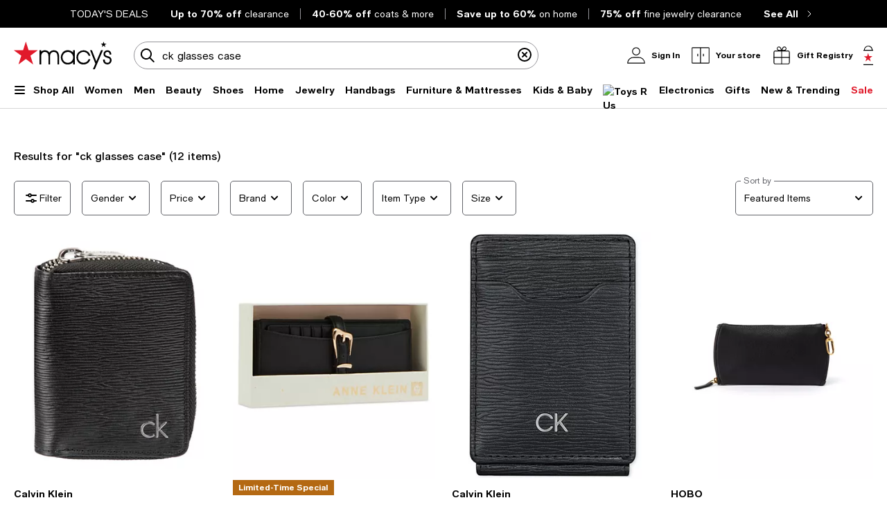

--- FILE ---
content_type: text/html; charset=utf-8
request_url: https://www.google.com/recaptcha/api2/aframe
body_size: 267
content:
<!DOCTYPE HTML><html><head><meta http-equiv="content-type" content="text/html; charset=UTF-8"></head><body><script nonce="SP5iyg2Y09hjiuFSQvd4Lg">/** Anti-fraud and anti-abuse applications only. See google.com/recaptcha */ try{var clients={'sodar':'https://pagead2.googlesyndication.com/pagead/sodar?'};window.addEventListener("message",function(a){try{if(a.source===window.parent){var b=JSON.parse(a.data);var c=clients[b['id']];if(c){var d=document.createElement('img');d.src=c+b['params']+'&rc='+(localStorage.getItem("rc::a")?sessionStorage.getItem("rc::b"):"");window.document.body.appendChild(d);sessionStorage.setItem("rc::e",parseInt(sessionStorage.getItem("rc::e")||0)+1);localStorage.setItem("rc::h",'1768649240162');}}}catch(b){}});window.parent.postMessage("_grecaptcha_ready", "*");}catch(b){}</script></body></html>

--- FILE ---
content_type: application/javascript
request_url: https://www.macys.com/woru/g0uU/3n2/De7/1Mkw/iLkOfDh9aOuurV/Lh8ZKF85/bkIfeE0/8eXQB
body_size: 172194
content:
(function(){if(typeof Array.prototype.entries!=='function'){Object.defineProperty(Array.prototype,'entries',{value:function(){var index=0;const array=this;return {next:function(){if(index<array.length){return {value:[index,array[index++]],done:false};}else{return {done:true};}},[Symbol.iterator]:function(){return this;}};},writable:true,configurable:true});}}());(function(){Uk();Xf6();vs6();var sd=function(){OA=["`-$2g!!XJ\v-D/+\f8&","C\x3f\x40","]-/\x07%CF"," MB\\\"#5OF4\bG&UFG$","C\r","C ","IO","%:GZ\r)A8\\U\'D#(\f TG\v","2KT\v.D%\'","\x40K\r","\x00"," SF\r\x00K","E%<(:3TE\n","I>.","XD\r\rD/4;7RM\v","[8 [","M\bB&7]U\v[","[:#\b=7T","6\t6TA\f\fq%XK\t\\/","\x00#L8\rF.)","\tK MH\r","\\/>","\x00,K6M","(*3&IG\r","\tO:WbZ/5\x3f=Hz\vB","!;B\\","\b$5","r","# ;EM.\fE!kB\t[>4\b\";IF","]H\rE/(=BM","C\'","/*\f;7H\\0\r*W6","8\x07\x40MB\t\\%4","oBsmF\b*1;H\b/\x00K\bskB\x00\fM8#","\r93r\x40\v\nZ\v6oF","","x1M(\"\x3f$CZ\x3fM\x006[","1O\\\x00","N\rZ)2TB","","I\nM.\'\\UG8","T\v","H\b!TxJ\'/","\v\rM$|","O<O\'\\U","-X","I>%7BA","E\x07I","J=MN[","9\'UM","CJ<HG\\I\vI&f9:\'AAI=A\t\'XN\x00\rZ","*\f\"&CZ:\v\x40","<\fA","67","\'MWR","0XK;M&#\x07\x3f\'K","J0VC\v=z;\"IF\x07\n",":(","A9\b\b","CN","6WC#\r[9\'3","vA#;","7KI","L","L/ \x0087B","<VD","0\'JD0\r7\x40&MsM","J!\\T","5C\\-\fK\n6MU M+\"\f$IZ0\x07G\t6","%&TA\t9\fA*Um84$!","\n:;CF\r1","7I",":^I[","8\'\x072=K","\v\x40!\x40","Y\'PI+X8#%;IF<\fA","\n$7G\\","X\x3f5","E\x07\nF","\v2J","A<#\x07","\vM)3\x3f<A","c\'Q","","-#;A\x40<\x07\n\\\b#\x40q]/5","9-j\r\n627D]6\fK\t7\\U\vw#(9","4\\S\'M\'","=VU\tD","9K","\x07X/(","W\x07",">VR\r]:","\t2U",">Y","#LE[\"","! GX","\ffP\v\nL8/3 y[^\f_R\x00\v","3PIY9[\x00~PINZ\b,)vvi) ^l<NT\v[","qA\f\bG\t6d\\/(vCK\vZ<W\x07#\x07L\x3f*\f","I//#+L^G",".#\"3rA\f\rZ>I","]1JDJ/","<IE",">Z","k!t=","]/:]C\v","D.5","dw0-","${&CDZ*","LJ\f\rZ","7PT\t\\).,.1CX\r\x00\x40","SH\x07","A&*\f13J\b\b\nMsXS\rE:2","](+\x00\"","Y","pFy8\x3ft_8+%c\x3fi\\>l}]K9O1h~DB\"W^",")\x008&CZ<\x40","2\x40","^\v&^N\x00","K","\x00%4\x003<RI\r\x00\x40]sIHZ+/","KC\fXTK%\x3f\"Ra","AK>/8","Z!^B","_<MF","\x3f!rA\f[axD^/","\rF.#3 ","%&GK","R}\\","1JM*G\n6VR","\x3fPW\f\x07I8\"","A\'\\U9L>.","+%","D\tZ\v2","\x00]!Mu\vD+%\f;7H\\-\fZ","9%\x3f\"R","_X,\f\\\b!","IK","\r\fK\'\r9VGHdW\b\vr+\n0>yi\vW","M|","{\b\fK7<PIHj8)%7T\b)\vIJ:W","&~\'Qu\v]&2","\n$=U[6I=pTI>#\r","\\%\\U","k!","WF>#+VM","\x07A$2\f$6I_","+3HA\tO:VI8M=5,83DD\r","f3ub\rE/(","u\vU","\t\r\\*\f;7H\\\n+\x07z4wF\r","C9","68;A\x40\r\\","b{Xk"," TI\x00","0XK\rD+2\f","M(%7HL\\","IF","7w+1\b\x3f&","%\\I\n\x07Z","UM\vMVU\rZ","E/+$+","6WC,\rI))\x07",">5","eU","Z($Ww\x07X/4/C[^<KT","5 ","Y","\nA%+\f\" OK897\x40\x3fP\x40","1VC","C\'ZO\v","$KS","[LK>M85\x009<","&#IK\v8I3\f%!OG","%\x3f7H\\1\fI\'","%\'UX\x07K\x00MF","_OXDZ","O\v0j^\x00\x40/5\x00%VM\nf Q","17Ri\r\fG&MB","CN\fZ%\\sM","A^","\t^","-~\"","\vB\v\\UG$\n\x00%&","K\v\'Xj\fM","!!!","A0IR","DF%(S","\\,K\n6WS","7TZ","I\'oH\x07\vM9","^\x3fUN\n\x07","A\v]9","c+PJ\b)\':rU\\\n:CBN\rP)#\f27B","&yL","+6\"rA\f\f","\x3fPD","\n","K9","K<IDT","\f\b","MF\f","RG5\tKXT\v","!q6[C^/46%1TA\t!H\t","X","}\x3fOBA-.vJ]D7\x40",">\b\"`QAV\nq_xDQtt*","\bB","gOXpF\n}","A/*\r%","X3(\x073 yI\rZ<WF7B993BM","%CJ\x00\n|3iB\vk%(\x0731RA\x07","b\f","\fI\'","\x40;vA,Z>.","))\x0787E\\","\nXJ","GL","W","%\r5\rGL8A WA_: \n\fKK!~<TN\r","\v^","5>I[","}\t","2J","\x0086CP6","RHi","\tX:*\'HK","\\","H\n)","\r\\/3=S\\","(87","[\n6WS",":MI\v[","1RZ\x00","4IR<\rF.#3 "," Z","\n","\tF-","\n<CQ\x07A(/\x3f&_K\bI","-#&IZ{7XS\v","JR\r\vM95","_N\rx+2","RB+G.#","=H[\r\vM<K","Z","\x40\n<LT\vG<#","\nPHXD","\f\r MH",")\x075>OK","\tN>#=E","\x40<KcI","O:W\x40",".\x40!XS","PD\x07[% v\x40N\n+:OBN8D\x3f!D\x3f<","%7<AM","_\vG\x07\\J\x07Z+4&IZ","\x00BD","S\vE9",".\"\"\x07V","F!(!<","\'5:O\\\n\n[6","+\f\"3mM\x00","QK"," %","DM\r\b"];};function vs6(){sW=fk+d7*KW,zC=PN+VR*KW,PE=TW+dQ*KW+kR*KW*KW+KW*KW*KW,kw=VR+Cf*KW+PN*KW*KW+KW*KW*KW,kh=fk+PN*KW+Cf*KW*KW+KW*KW*KW,SR=VR+PN*KW+kR*KW*KW,Xh=TW+M7*KW+fk*KW*KW+KW*KW*KW,fW=dQ+VR*KW+kR*KW*KW+kR*KW*KW*KW+dQ*KW*KW*KW*KW,GK=d7+KW+kR*KW*KW+KW*KW*KW,SJ=fk+KW+Cf*KW*KW+KW*KW*KW,CT=dQ+VR*KW+d7*KW*KW,qY=fk+PN*KW+PN*KW*KW+KW*KW*KW,NR=TW+PN*KW+dQ*KW*KW,vk=PN+dQ*KW+VR*KW*KW,cI=P6+fk*KW,LK=M7+M7*KW,YH=M7+d7*KW+KW*KW+KW*KW*KW,qA=d7+dQ*KW+VR*KW*KW+KW*KW*KW,BH=P6+Cf*KW+kR*KW*KW+KW*KW*KW,ss=Cf+dQ*KW+KW*KW+KW*KW*KW,TY=Cf+kR*KW+d7*KW*KW+KW*KW*KW,A7=M7+KW+PN*KW*KW,jZ=kR+TW*KW+M7*KW*KW+KW*KW*KW,NA=TW+Cf*KW+kR*KW*KW+KW*KW*KW,JT=Cf+Cf*KW+KW*KW,MY=PN+fk*KW+d7*KW*KW+KW*KW*KW,CN=PN+PN*KW,l7=PN+Cf*KW+fk*KW*KW,Qx=Cf+fk*KW+fk*KW*KW+fk*KW*KW*KW,KN=kR+kR*KW,Q7=kR+PN*KW+d7*KW*KW,FZ=d7+TW*KW+fk*KW*KW+KW*KW*KW,pT=M7+Cf*KW+d7*KW*KW,QY=PN+kR*KW+KW*KW+KW*KW*KW,lw=TW+M7*KW+KW*KW+KW*KW*KW,xV=d7+Cf*KW+kR*KW*KW,Ed=kR+fk*KW+KW*KW,kq=M7+kR*KW+d7*KW*KW+KW*KW*KW,Sr=VR+fk*KW+VR*KW*KW,LZ=Cf+TW*KW+PN*KW*KW+KW*KW*KW,gY=Cf+M7*KW+VR*KW*KW+KW*KW*KW,z6=d7+VR*KW+d7*KW*KW,MD=fk+dQ*KW+M7*KW*KW+KW*KW*KW,Th=TW+TW*KW+PN*KW*KW,Ej=P6+kR*KW+d7*KW*KW,sV=P6+KW+fk*KW*KW,ND=kR+d7*KW+d7*KW*KW,pY=d7+M7*KW+TW*KW*KW+KW*KW*KW,AI=PN+Cf*KW+d7*KW*KW,WR=VR+dQ*KW+VR*KW*KW,Qs=dQ+d7*KW+VR*KW*KW+KW*KW*KW,Vq=Cf+fk*KW+dQ*KW*KW+KW*KW*KW,DM=fk+TW*KW,ZC=dQ+TW*KW+PN*KW*KW,kx=M7+PN*KW+KW*KW+KW*KW*KW,MO=fk+fk*KW+PN*KW*KW,rZ=Cf+M7*KW+Cf*KW*KW+KW*KW*KW,s2=VR+fk*KW+PN*KW*KW,LI=d7+Cf*KW+KW*KW+KW*KW*KW,w2=fk+dQ*KW,QO=d7+VR*KW+KW*KW+KW*KW*KW,nA=P6+dQ*KW+Cf*KW*KW+KW*KW*KW,JD=VR+Cf*KW+kR*KW*KW+KW*KW*KW,Ws=P6+d7*KW+d7*KW*KW+KW*KW*KW,gk=Cf+TW*KW+fk*KW*KW,FO=P6+M7*KW+PN*KW*KW,dg=P6+VR*KW+KW*KW+KW*KW*KW,xk=dQ+M7*KW,V6=PN+dQ*KW+PN*KW*KW,ME=P6+TW*KW+dQ*KW*KW,GT=d7+KW+VR*KW*KW,GV=M7+TW*KW+VR*KW*KW,KC=M7+VR*KW,WV=fk+Cf*KW+TW*KW*KW,bZ=dQ+d7*KW+d7*KW*KW+KW*KW*KW,XN=PN+KW+VR*KW*KW,gx=dQ+VR*KW+KW*KW,Dl=M7+TW*KW+KW*KW+KW*KW*KW,FC=PN+d7*KW+Cf*KW*KW+KW*KW*KW,KO=d7+M7*KW+d7*KW*KW,IY=kR+fk*KW+d7*KW*KW+KW*KW*KW,rO=PN+M7*KW,Z3=TW+fk*KW+Cf*KW*KW+KW*KW*KW,gW=TW+Cf*KW+KW*KW,dT=VR+TW*KW+dQ*KW*KW,mw=fk+KW+kR*KW*KW+KW*KW*KW,zY=dQ+fk*KW+d7*KW*KW+KW*KW*KW,S3=fk+TW*KW+KW*KW+KW*KW*KW,Rj=TW+PN*KW+kR*KW*KW,pK=kR+TW*KW,Hh=dQ+VR*KW+kR*KW*KW+KW*KW*KW,nk=fk+d7*KW+VR*KW*KW,jg=M7+TW*KW+Cf*KW*KW+KW*KW*KW,xd=Cf+dQ*KW+dQ*KW*KW+KW*KW*KW,rk=d7+TW*KW+KW*KW,Mg=VR+dQ*KW+d7*KW*KW+KW*KW*KW,Nx=P6+dQ*KW+fk*KW*KW+KW*KW*KW,II=P6+d7*KW+PN*KW*KW,bT=kR+d7*KW,Lr=M7+kR*KW+Cf*KW*KW+KW*KW*KW,mN=M7+kR*KW,IQ=fk+PN*KW+VR*KW*KW,EW=Cf+dQ*KW,YK=dQ+kR*KW+Cf*KW*KW+KW*KW*KW,nI=TW+fk*KW+fk*KW*KW,Yg=TW+PN*KW+VR*KW*KW+KW*KW*KW,HT=kR+KW+KW*KW,J=TW+KW+KW*KW,EJ=fk+Cf*KW+dQ*KW*KW,Q=fk+dQ*KW+KW*KW,V0=fk+TW*KW+KW*KW,lx=d7+PN*KW+PN*KW*KW+KW*KW*KW,I0=Cf+TW*KW+TW*KW*KW+KW*KW*KW,Tj=d7+TW*KW+dQ*KW*KW,CO=VR+d7*KW,Ds=M7+kR*KW+fk*KW*KW,bY=VR+M7*KW+d7*KW*KW+KW*KW*KW,KI=kR+fk*KW+d7*KW*KW,kT=VR+TW*KW+VR*KW*KW,UD=dQ+fk*KW+TW*KW*KW+KW*KW*KW,wd=PN+Cf*KW+fk*KW*KW+KW*KW*KW,hg=PN+PN*KW+kR*KW*KW+KW*KW*KW,Fw=VR+d7*KW+dQ*KW*KW+KW*KW*KW,hC=VR+KW+KW*KW,Js=PN+M7*KW+dQ*KW*KW+KW*KW*KW,Cx=dQ+KW+kR*KW*KW+KW*KW*KW,P2=PN+Cf*KW+kR*KW*KW,N0=TW+fk*KW+fk*KW*KW+KW*KW*KW,X2=VR+d7*KW+fk*KW*KW,OW=Cf+TW*KW+d7*KW*KW,mQ=P6+Cf*KW+VR*KW*KW,tN=Cf+KW+kR*KW*KW,qq=dQ+fk*KW+KW*KW,ZD=PN+fk*KW+VR*KW*KW+KW*KW*KW,nx=PN+VR*KW+dQ*KW*KW+KW*KW*KW,Ol=TW+KW+KW*KW+KW*KW*KW,Bg=TW+PN*KW+d7*KW*KW+KW*KW*KW,Mh=d7+PN*KW+kR*KW*KW+KW*KW*KW,IR=TW+M7*KW+d7*KW*KW,I2=d7+d7*KW+VR*KW*KW+KW*KW*KW,rI=P6+kR*KW,sh=M7+dQ*KW+VR*KW*KW+KW*KW*KW,Ih=Cf+TW*KW+Cf*KW*KW+KW*KW*KW,Y2=dQ+VR*KW+d7*KW*KW+KW*KW*KW,QA=VR+KW+kR*KW*KW,KQ=kR+M7*KW+dQ*KW*KW,SK=TW+fk*KW+VR*KW*KW,Us=M7+VR*KW+fk*KW*KW+KW*KW*KW,lr=P6+TW*KW+fk*KW*KW,Pj=PN+kR*KW+dQ*KW*KW,WE=VR+kR*KW+kR*KW*KW,hZ=kR+M7*KW+d7*KW*KW+KW*KW*KW,Yl=dQ+kR*KW+dQ*KW*KW,rE=M7+dQ*KW,YY=P6+M7*KW+PN*KW*KW+KW*KW*KW,Jx=P6+Cf*KW+Cf*KW*KW+KW*KW*KW,Pr=Cf+KW+KW*KW+KW*KW*KW,t3=Cf+PN*KW+dQ*KW*KW,mC=M7+Cf*KW+dQ*KW*KW,XH=VR+VR*KW+M7*KW*KW+KW*KW*KW,ml=Cf+fk*KW+Cf*KW*KW+KW*KW*KW,fY=d7+VR*KW+Cf*KW*KW+KW*KW*KW,Tg=M7+M7*KW+TW*KW*KW+KW*KW*KW,zW=M7+dQ*KW+KW*KW,BQ=TW+kR*KW+dQ*KW*KW,tw=TW+KW+TW*KW*KW+KW*KW*KW,Od=M7+d7*KW+fk*KW*KW+KW*KW*KW,lK=TW+Cf*KW+PN*KW*KW+KW*KW*KW,dH=Cf+fk*KW+KW*KW+KW*KW*KW,PJ=M7+PN*KW+Cf*KW*KW+KW*KW*KW,PA=dQ+fk*KW+Cf*KW*KW+KW*KW*KW,VZ=d7+M7*KW+dQ*KW*KW+KW*KW*KW,pr=d7+KW+Cf*KW*KW+KW*KW*KW,Fk=kR+dQ*KW+kR*KW*KW,pV=dQ+fk*KW,mJ=d7+TW*KW+PN*KW*KW+KW*KW*KW,ZK=d7+PN*KW+PN*KW*KW,mR=d7+M7*KW+KW*KW+KW*KW*KW,Ah=M7+kR*KW+PN*KW*KW+KW*KW*KW,NO=fk+Cf*KW+d7*KW*KW,AR=fk+VR*KW+dQ*KW*KW,ZV=Cf+KW+VR*KW*KW,C3=d7+M7*KW+VR*KW*KW+KW*KW*KW,GO=M7+d7*KW+PN*KW*KW,Vw=fk+TW*KW+d7*KW*KW+KW*KW*KW,MH=fk+KW+d7*KW*KW+KW*KW*KW,YO=Cf+kR*KW+PN*KW*KW,cY=kR+Cf*KW+kR*KW*KW+KW*KW*KW,QH=P6+TW*KW+Cf*KW*KW+KW*KW*KW,wE=fk+d7*KW+d7*KW*KW+KW*KW*KW,Ex=kR+PN*KW+PN*KW*KW+KW*KW*KW,Sq=Cf+d7*KW+dQ*KW*KW+KW*KW*KW,px=M7+KW+kR*KW*KW+KW*KW*KW,nC=Cf+M7*KW,m0=kR+PN*KW+d7*KW*KW+KW*KW*KW,zR=VR+KW+VR*KW*KW,gd=P6+KW+d7*KW*KW+KW*KW*KW,Jl=TW+kR*KW+KW*KW+KW*KW*KW,XA=M7+Cf*KW+fk*KW*KW+fk*KW*KW*KW,WK=d7+TW*KW+TW*KW*KW+KW*KW*KW,mE=fk+PN*KW+kR*KW*KW+KW*KW*KW,Ar=dQ+VR*KW+dQ*KW*KW,Gq=dQ+d7*KW+Cf*KW*KW+KW*KW*KW,XO=kR+d7*KW+fk*KW*KW,GJ=dQ+TW*KW+KW*KW+KW*KW*KW,tE=P6+M7*KW+Cf*KW*KW+KW*KW*KW,MI=Cf+Cf*KW+TW*KW*KW,Cs=TW+M7*KW+kR*KW*KW+KW*KW*KW,IW=fk+KW,GY=PN+fk*KW+kR*KW*KW+KW*KW*KW,nZ=Cf+VR*KW+dQ*KW*KW+KW*KW*KW,IN=dQ+dQ*KW+VR*KW*KW,nj=d7+d7*KW+PN*KW*KW,Nd=P6+Cf*KW+d7*KW*KW+KW*KW*KW,CY=dQ+M7*KW+Cf*KW*KW+KW*KW*KW,UT=M7+PN*KW+PN*KW*KW,qh=PN+M7*KW+VR*KW*KW+KW*KW*KW,D=d7+KW+kR*KW*KW,pZ=fk+kR*KW+d7*KW*KW+KW*KW*KW,tx=fk+KW+PN*KW*KW+KW*KW*KW,Ng=fk+d7*KW+Cf*KW*KW+KW*KW*KW,Mj=fk+TW*KW+d7*KW*KW,JR=d7+dQ*KW+fk*KW*KW,FW=dQ+VR*KW,hh=d7+PN*KW+d7*KW*KW+KW*KW*KW,MZ=d7+KW+VR*KW*KW+KW*KW*KW,Iq=P6+fk*KW+Cf*KW*KW+KW*KW*KW,vl=P6+M7*KW+d7*KW*KW+KW*KW*KW,PZ=dQ+VR*KW+PN*KW*KW+KW*KW*KW,n6=Cf+d7*KW+PN*KW*KW,ZI=d7+VR*KW+dQ*KW*KW,nW=M7+PN*KW+VR*KW*KW,gq=fk+VR*KW+dQ*KW*KW+KW*KW*KW,Ts=dQ+kR*KW+fk*KW*KW,SA=Cf+PN*KW+kR*KW*KW,UM=d7+TW*KW+d7*KW*KW+KW*KW*KW,K2=kR+Cf*KW+d7*KW*KW,KE=PN+M7*KW+kR*KW*KW,wT=dQ+kR*KW,dA=fk+TW*KW+Cf*KW*KW+KW*KW*KW,RQ=d7+VR*KW,Xs=TW+kR*KW+Cf*KW*KW+KW*KW*KW,IK=Cf+PN*KW+PN*KW*KW+KW*KW*KW,Gs=P6+KW+PN*KW*KW+KW*KW*KW,NV=dQ+kR*KW+kR*KW*KW,vC=PN+kR*KW,Ag=PN+Cf*KW+Cf*KW*KW+KW*KW*KW,TK=P6+Cf*KW+PN*KW*KW+KW*KW*KW,kK=fk+fk*KW+VR*KW*KW+KW*KW*KW,G0=Cf+dQ*KW+Cf*KW*KW+KW*KW*KW,n7=dQ+kR*KW+VR*KW*KW,YZ=PN+M7*KW+kR*KW*KW+KW*KW*KW,bD=VR+VR*KW+Cf*KW*KW+KW*KW*KW,dC=d7+d7*KW+M7*KW*KW,Qg=kR+VR*KW+PN*KW*KW+KW*KW*KW,kN=d7+PN*KW+fk*KW*KW,bw=VR+fk*KW+kR*KW*KW+KW*KW*KW,pk=P6+PN*KW,BY=kR+TW*KW+PN*KW*KW+KW*KW*KW,fT=PN+dQ*KW+d7*KW*KW,EY=VR+M7*KW+VR*KW*KW+KW*KW*KW,IM=dQ+TW*KW+dQ*KW*KW,vJ=M7+fk*KW+KW*KW+KW*KW*KW,XK=d7+KW+dQ*KW*KW+KW*KW*KW,K0=dQ+VR*KW+TW*KW*KW+KW*KW*KW,jT=P6+dQ*KW+KW*KW,BZ=kR+VR*KW+Cf*KW*KW+KW*KW*KW,K7=dQ+dQ*KW+fk*KW*KW,H3=Cf+fk*KW+d7*KW*KW+KW*KW*KW,fj=PN+fk*KW+d7*KW*KW,FV=Cf+TW*KW+kR*KW*KW,K6=TW+PN*KW+PN*KW*KW,hY=VR+fk*KW+d7*KW*KW+KW*KW*KW,JQ=VR+fk*KW+dQ*KW*KW,YE=PN+d7*KW+kR*KW*KW+KW*KW*KW,R3=M7+fk*KW+d7*KW*KW+KW*KW*KW,FH=kR+KW+PN*KW*KW+KW*KW*KW,Kl=M7+fk*KW+kR*KW*KW+KW*KW*KW,KJ=PN+PN*KW+fk*KW*KW+KW*KW*KW,QD=TW+PN*KW+fk*KW*KW+KW*KW*KW,H2=M7+dQ*KW+VR*KW*KW,qd=dQ+KW+PN*KW*KW+KW*KW*KW,kO=fk+VR*KW+KW*KW,rd=kR+M7*KW+Cf*KW*KW+KW*KW*KW,s3=Cf+fk*KW+kR*KW*KW+KW*KW*KW,T2=M7+dQ*KW+d7*KW*KW,Yh=TW+Cf*KW+TW*KW*KW+fk*KW*KW*KW,DJ=kR+KW+dQ*KW*KW+KW*KW*KW,KD=d7+VR*KW+VR*KW*KW+KW*KW*KW,TM=fk+dQ*KW+d7*KW*KW,f3=dQ+M7*KW+KW*KW+KW*KW*KW,mx=P6+PN*KW+fk*KW*KW+fk*KW*KW*KW,NK=d7+dQ*KW+KW*KW+KW*KW*KW,KZ=dQ+TW*KW+kR*KW*KW,tM=Cf+KW+KW*KW,LH=PN+fk*KW+Cf*KW*KW+KW*KW*KW,gJ=TW+kR*KW+PN*KW*KW+KW*KW*KW,nw=Cf+KW+kR*KW*KW+KW*KW*KW,ds=PN+dQ*KW+dQ*KW*KW+KW*KW*KW,b7=P6+TW*KW+d7*KW*KW,rJ=Cf+dQ*KW+fk*KW*KW+fk*KW*KW*KW,nD=kR+VR*KW+fk*KW*KW+KW*KW*KW,LC=TW+Cf*KW+VR*KW*KW,IJ=P6+TW*KW+d7*KW*KW+KW*KW*KW,gD=d7+d7*KW+kR*KW*KW+KW*KW*KW,mT=d7+d7*KW+kR*KW*KW,EO=Cf+fk*KW+kR*KW*KW,Z0=VR+KW+VR*KW*KW+KW*KW*KW,OK=dQ+PN*KW+d7*KW*KW,qK=dQ+KW+d7*KW*KW,jH=M7+Cf*KW+M7*KW*KW+KW*KW*KW,tJ=d7+KW+PN*KW*KW,VJ=kR+d7*KW+fk*KW*KW+KW*KW*KW,pD=PN+Cf*KW+d7*KW*KW+KW*KW*KW,E0=Cf+VR*KW+fk*KW*KW+KW*KW*KW,sE=fk+VR*KW+Cf*KW*KW+KW*KW*KW,Uf=kR+KW+fk*KW*KW,Vx=PN+fk*KW+fk*KW*KW+KW*KW*KW,hl=dQ+PN*KW+VR*KW*KW,Rl=M7+KW+d7*KW*KW,AE=PN+TW*KW+VR*KW*KW+KW*KW*KW,fJ=PN+fk*KW+dQ*KW*KW+KW*KW*KW,rK=d7+kR*KW+kR*KW*KW+KW*KW*KW,Cr=P6+M7*KW+KW*KW,zw=TW+d7*KW+kR*KW*KW+KW*KW*KW,dq=M7+PN*KW+d7*KW*KW+KW*KW*KW,Qk=Cf+KW+VR*KW*KW+KW*KW*KW,qE=P6+kR*KW+PN*KW*KW+KW*KW*KW,n0=P6+PN*KW+d7*KW*KW+KW*KW*KW,DQ=fk+d7*KW+dQ*KW*KW,YA=P6+VR*KW+VR*KW*KW+KW*KW*KW,hH=VR+dQ*KW+M7*KW*KW+KW*KW*KW,Iw=P6+PN*KW+KW*KW+KW*KW*KW,Rw=VR+fk*KW+KW*KW+KW*KW*KW,ff=dQ+d7*KW+PN*KW*KW+KW*KW*KW,gg=P6+KW+TW*KW*KW+KW*KW*KW,qs=Cf+Cf*KW+kR*KW*KW+KW*KW*KW,qk=fk+M7*KW+KW*KW+KW*KW*KW,UJ=VR+VR*KW+PN*KW*KW+KW*KW*KW,fZ=TW+KW+kR*KW*KW,Sw=VR+kR*KW+Cf*KW*KW+KW*KW*KW,cx=PN+KW+VR*KW*KW+KW*KW*KW,rY=P6+VR*KW+Cf*KW*KW+KW*KW*KW,V3=fk+fk*KW+PN*KW*KW+KW*KW*KW,Ix=PN+d7*KW+d7*KW*KW+KW*KW*KW,OQ=Cf+M7*KW+PN*KW*KW,gh=kR+dQ*KW+kR*KW*KW+KW*KW*KW,Ef=dQ+d7*KW,RT=M7+kR*KW+PN*KW*KW,jq=Cf+kR*KW+VR*KW*KW+KW*KW*KW,MJ=P6+kR*KW+kR*KW*KW,pJ=TW+d7*KW+d7*KW*KW+KW*KW*KW,r3=fk+VR*KW+M7*KW*KW+KW*KW*KW,jW=fk+kR*KW+dQ*KW*KW,YQ=VR+VR*KW+d7*KW*KW,O0=dQ+dQ*KW+VR*KW*KW+KW*KW*KW,tf=kR+kR*KW+dQ*KW*KW,Ml=VR+d7*KW+d7*KW*KW+KW*KW*KW,fR=P6+PN*KW+KW*KW,m3=fk+d7*KW+KW*KW+KW*KW*KW,OD=fk+VR*KW+fk*KW*KW+fk*KW*KW*KW,rh=PN+KW+d7*KW*KW+KW*KW*KW,ng=d7+d7*KW+d7*KW*KW+KW*KW*KW,W3=TW+VR*KW+VR*KW*KW+KW*KW*KW,E3=fk+kR*KW+VR*KW*KW+KW*KW*KW,KY=Cf+VR*KW+VR*KW*KW+KW*KW*KW,cD=TW+TW*KW+fk*KW*KW,vH=dQ+VR*KW+KW*KW+KW*KW*KW,Wx=Cf+Cf*KW+fk*KW*KW+KW*KW*KW,js=fk+Cf*KW+PN*KW*KW+KW*KW*KW,kl=PN+TW*KW+PN*KW*KW+KW*KW*KW,R2=d7+KW+KW*KW,mK=VR+Cf*KW+d7*KW*KW+KW*KW*KW,CW=dQ+d7*KW+fk*KW*KW,NM=TW+TW*KW+kR*KW*KW,Gk=Cf+d7*KW+VR*KW*KW,Xq=dQ+M7*KW+dQ*KW*KW+KW*KW*KW,OO=P6+VR*KW,GD=fk+VR*KW+kR*KW*KW+KW*KW*KW,NN=dQ+fk*KW+d7*KW*KW,rl=d7+kR*KW+KW*KW+KW*KW*KW,jY=VR+TW*KW+VR*KW*KW+KW*KW*KW,AC=P6+d7*KW+dQ*KW*KW,jA=d7+VR*KW+M7*KW*KW+KW*KW*KW,KR=dQ+M7*KW+PN*KW*KW,Bk=kR+fk*KW,kA=TW+KW+Cf*KW*KW+KW*KW*KW,DW=P6+dQ*KW,G2=Cf+Cf*KW+PN*KW*KW,Pf=Cf+dQ*KW+PN*KW*KW,wj=VR+TW*KW,PW=dQ+M7*KW+kR*KW*KW,lH=TW+d7*KW+fk*KW*KW+fk*KW*KW*KW,Og=fk+M7*KW+kR*KW*KW+KW*KW*KW,UC=kR+dQ*KW+VR*KW*KW,Cg=d7+kR*KW+dQ*KW*KW+KW*KW*KW,Wq=kR+kR*KW+Cf*KW*KW+KW*KW*KW,D6=dQ+d7*KW+VR*KW*KW,RV=TW+VR*KW+dQ*KW*KW,vD=kR+Cf*KW+fk*KW*KW+KW*KW*KW,Bw=kR+Cf*KW+Cf*KW*KW+KW*KW*KW,BI=kR+d7*KW+dQ*KW*KW,D3=d7+fk*KW+Cf*KW*KW+KW*KW*KW,P3=dQ+KW+d7*KW*KW+KW*KW*KW,t7=VR+kR*KW,T=TW+VR*KW+KW*KW,MK=dQ+PN*KW+kR*KW*KW+KW*KW*KW,Vh=fk+dQ*KW+TW*KW*KW+KW*KW*KW,DR=dQ+VR*KW+PN*KW*KW,nH=PN+VR*KW+M7*KW*KW+KW*KW*KW,mZ=M7+PN*KW+kR*KW*KW+KW*KW*KW,q=fk+M7*KW,kQ=fk+fk*KW+KW*KW+KW*KW*KW,XW=kR+d7*KW+VR*KW*KW,Ch=dQ+PN*KW+dQ*KW*KW+fk*KW*KW*KW,lM=TW+dQ*KW+TW*KW*KW,hd=TW+fk*KW+M7*KW*KW+KW*KW*KW,qI=Cf+VR*KW+VR*KW*KW,xT=TW+M7*KW+dQ*KW*KW+KW*KW*KW,BJ=P6+kR*KW+TW*KW*KW+KW*KW*KW,OJ=kR+d7*KW+KW*KW+KW*KW*KW,xQ=kR+VR*KW+kR*KW*KW+kR*KW*KW*KW+dQ*KW*KW*KW*KW,g7=PN+M7*KW+d7*KW*KW,M0=Cf+VR*KW+PN*KW*KW+KW*KW*KW,th=d7+VR*KW+dQ*KW*KW+KW*KW*KW,Zq=Cf+M7*KW+kR*KW*KW+KW*KW*KW,Lq=Cf+Cf*KW+KW*KW+KW*KW*KW,UE=P6+fk*KW+d7*KW*KW+KW*KW*KW,Zj=M7+d7*KW,dh=Cf+KW+d7*KW*KW+KW*KW*KW,GH=Cf+Cf*KW+d7*KW*KW+KW*KW*KW,lJ=PN+VR*KW+d7*KW*KW,pg=P6+kR*KW+d7*KW*KW+KW*KW*KW,jE=fk+VR*KW+PN*KW*KW+KW*KW*KW,WA=TW+d7*KW+VR*KW*KW+KW*KW*KW,NJ=fk+KW+fk*KW*KW+KW*KW*KW,tl=M7+dQ*KW+d7*KW*KW+KW*KW*KW,Aq=TW+fk*KW+kR*KW*KW+KW*KW*KW,lg=d7+M7*KW+d7*KW*KW+KW*KW*KW,rg=M7+KW+TW*KW*KW+KW*KW*KW,SH=M7+d7*KW+kR*KW*KW+KW*KW*KW,vq=Cf+Cf*KW+dQ*KW*KW+KW*KW*KW,Pk=d7+fk*KW+d7*KW*KW,JO=Cf+Cf*KW+dQ*KW*KW,cR=d7+d7*KW,t6=Cf+VR*KW,Jq=fk+Cf*KW+VR*KW*KW+KW*KW*KW,gN=d7+kR*KW+VR*KW*KW,DA=P6+M7*KW+fk*KW*KW+KW*KW*KW,S6=PN+kR*KW+VR*KW*KW,OM=fk+KW+kR*KW*KW,OY=M7+Cf*KW+KW*KW+KW*KW*KW,cN=M7+KW+fk*KW*KW,jI=VR+dQ*KW+kR*KW*KW,GE=fk+d7*KW+PN*KW*KW+KW*KW*KW,VE=Cf+dQ*KW+kR*KW*KW+KW*KW*KW,L0=VR+d7*KW+KW*KW+KW*KW*KW,rq=dQ+Cf*KW+Cf*KW*KW+KW*KW*KW,Ug=Cf+PN*KW+fk*KW*KW,tH=kR+kR*KW+KW*KW+KW*KW*KW,EK=TW+fk*KW+KW*KW+KW*KW*KW,Cq=PN+VR*KW+KW*KW+KW*KW*KW,Nl=TW+Cf*KW+d7*KW*KW+KW*KW*KW,wV=VR+d7*KW+dQ*KW*KW,Lh=dQ+Cf*KW+d7*KW*KW+KW*KW*KW,Ns=kR+Cf*KW+dQ*KW*KW+KW*KW*KW,zJ=P6+VR*KW+d7*KW*KW+KW*KW*KW,xE=TW+dQ*KW+TW*KW*KW+KW*KW*KW,gA=fk+M7*KW+VR*KW*KW+KW*KW*KW,Mw=kR+M7*KW+d7*KW*KW,M3=P6+fk*KW+fk*KW*KW+KW*KW*KW,hw=fk+PN*KW+KW*KW+KW*KW*KW,TJ=Cf+fk*KW+VR*KW*KW+KW*KW*KW,j0=PN+PN*KW+kR*KW*KW,jh=TW+Cf*KW+KW*KW+KW*KW*KW,Y3=kR+TW*KW+KW*KW+KW*KW*KW,p0=PN+d7*KW+PN*KW*KW,LJ=TW+TW*KW+fk*KW*KW+KW*KW*KW,Fq=kR+KW+fk*KW*KW+KW*KW*KW,Yd=kR+kR*KW+PN*KW*KW+KW*KW*KW,EE=d7+fk*KW+kR*KW*KW+KW*KW*KW,qT=d7+M7*KW+fk*KW*KW,JZ=P6+Cf*KW+VR*KW*KW+KW*KW*KW,SM=Cf+fk*KW+PN*KW*KW,rf=PN+TW*KW+d7*KW*KW,UA=M7+Cf*KW+PN*KW*KW+KW*KW*KW,V=dQ+Cf*KW+fk*KW*KW,GC=VR+kR*KW+dQ*KW*KW,q7=dQ+KW,ED=Cf+d7*KW+VR*KW*KW+KW*KW*KW,dM=kR+Cf*KW+KW*KW,Oh=PN+fk*KW+PN*KW*KW+KW*KW*KW,XY=dQ+KW+Cf*KW*KW+KW*KW*KW,wH=d7+Cf*KW+VR*KW*KW+KW*KW*KW,ZH=PN+KW+KW*KW+KW*KW*KW,zs=M7+KW+VR*KW*KW+KW*KW*KW,Sj=d7+d7*KW+d7*KW*KW,xN=M7+KW+VR*KW*KW+dQ*KW*KW*KW+kR*KW*KW*KW*KW,lD=M7+PN*KW+VR*KW*KW+KW*KW*KW,N=kR+dQ*KW+d7*KW*KW+KW*KW*KW,Ul=PN+dQ*KW+VR*KW*KW+KW*KW*KW,MA=TW+kR*KW+dQ*KW*KW+KW*KW*KW,L=PN+PN*KW+VR*KW*KW+KW*KW*KW,kk=d7+KW+VR*KW*KW+VR*KW*KW*KW,Pl=Cf+d7*KW+Cf*KW*KW+KW*KW*KW,xq=dQ+M7*KW+kR*KW*KW+KW*KW*KW,NE=M7+VR*KW+dQ*KW*KW+KW*KW*KW,Ak=TW+dQ*KW+dQ*KW*KW,Dr=d7+PN*KW+kR*KW*KW,ZY=d7+KW+d7*KW*KW+KW*KW*KW,MW=dQ+Cf*KW+PN*KW*KW,cE=M7+KW+fk*KW*KW+KW*KW*KW,HK=VR+dQ*KW+KW*KW+KW*KW*KW,qD=P6+KW+VR*KW*KW+KW*KW*KW,p7=P6+Cf*KW+fk*KW*KW,W6=kR+fk*KW+PN*KW*KW,Dk=PN+Cf*KW+VR*KW*KW,sl=kR+kR*KW+kR*KW*KW+KW*KW*KW,DO=VR+M7*KW+kR*KW*KW,qr=PN+KW+dQ*KW*KW,sf=P6+kR*KW+PN*KW*KW,C=P6+d7*KW,ID=P6+KW+KW*KW+KW*KW*KW,tq=TW+d7*KW+KW*KW+KW*KW*KW,wg=dQ+Cf*KW+KW*KW+KW*KW*KW,As=PN+M7*KW+d7*KW*KW+KW*KW*KW,Yw=M7+PN*KW+fk*KW*KW,Vl=d7+fk*KW+KW*KW+KW*KW*KW,rA=PN+VR*KW+Cf*KW*KW+KW*KW*KW,VY=VR+PN*KW+kR*KW*KW+KW*KW*KW,xK=Cf+d7*KW+fk*KW*KW,Tx=M7+M7*KW+KW*KW+KW*KW*KW,KK=kR+PN*KW+dQ*KW*KW+KW*KW*KW,AK=PN+fk*KW+KW*KW+KW*KW*KW,z3=d7+PN*KW+VR*KW*KW+KW*KW*KW,IA=fk+kR*KW+KW*KW+KW*KW*KW,zl=M7+VR*KW+kR*KW*KW+KW*KW*KW,O=dQ+PN*KW+fk*KW*KW,v3=PN+VR*KW+PN*KW*KW+KW*KW*KW,gj=kR+fk*KW+VR*KW*KW,vf=VR+KW+PN*KW*KW+KW*KW*KW,Dq=M7+d7*KW+VR*KW*KW+KW*KW*KW,CV=P6+KW+PN*KW*KW,CE=PN+TW*KW+TW*KW*KW+KW*KW*KW,Ff=kR+TW*KW+kR*KW*KW,HA=M7+Cf*KW+dQ*KW*KW+KW*KW*KW,Q3=PN+M7*KW+M7*KW*KW+KW*KW*KW,v6=PN+KW+PN*KW*KW+KW*KW*KW,XD=TW+dQ*KW+KW*KW+KW*KW*KW,KA=dQ+fk*KW+KW*KW+KW*KW*KW,FE=TW+Cf*KW+Cf*KW*KW+KW*KW*KW,rR=d7+TW*KW+Cf*KW*KW+KW*KW*KW,IE=P6+TW*KW+kR*KW*KW+KW*KW*KW,O3=TW+dQ*KW+VR*KW*KW+KW*KW*KW,DD=TW+fk*KW+VR*KW*KW+KW*KW*KW,wD=M7+dQ*KW+KW*KW+KW*KW*KW,CD=fk+M7*KW+dQ*KW*KW+KW*KW*KW,bs=PN+PN*KW+KW*KW+KW*KW*KW,zx=TW+VR*KW+PN*KW*KW+KW*KW*KW,z7=dQ+kR*KW+KW*KW+KW*KW*KW,JY=TW+dQ*KW+d7*KW*KW,PY=TW+fk*KW+dQ*KW*KW+KW*KW*KW,lY=dQ+fk*KW+fk*KW*KW+KW*KW*KW,tK=kR+M7*KW+KW*KW+KW*KW*KW,R0=Cf+M7*KW+dQ*KW*KW+KW*KW*KW,rD=kR+PN*KW+Cf*KW*KW+KW*KW*KW,YN=VR+VR*KW,lT=M7+d7*KW+KW*KW,WJ=fk+PN*KW+d7*KW*KW,lA=kR+kR*KW+d7*KW*KW+KW*KW*KW,Rk=kR+M7*KW+kR*KW*KW,VC=P6+fk*KW+KW*KW,Il=kR+d7*KW+d7*KW*KW+KW*KW*KW,Bf=Cf+M7*KW+VR*KW*KW,Uh=d7+d7*KW+KW*KW,Jd=P6+d7*KW+fk*KW*KW+KW*KW*KW,dd=VR+KW+Cf*KW*KW+KW*KW*KW,Uj=fk+Cf*KW+fk*KW*KW,Xk=PN+VR*KW+VR*KW*KW+KW*KW*KW,xZ=d7+fk*KW+VR*KW*KW+KW*KW*KW,DE=fk+fk*KW+kR*KW*KW+KW*KW*KW,Rd=M7+Cf*KW+fk*KW*KW,wJ=VR+PN*KW+Cf*KW*KW+KW*KW*KW,MC=VR+VR*KW+KW*KW,hx=VR+TW*KW+Cf*KW*KW+KW*KW*KW,IC=P6+M7*KW+VR*KW*KW,fV=PN+dQ*KW+fk*KW*KW,dD=M7+KW+d7*KW*KW+KW*KW*KW,xI=Cf+M7*KW+d7*KW*KW+KW*KW*KW,tk=TW+VR*KW+d7*KW*KW+KW*KW*KW,J3=PN+dQ*KW+KW*KW+KW*KW*KW,YJ=dQ+M7*KW+d7*KW*KW+KW*KW*KW,sA=Cf+VR*KW+d7*KW*KW+KW*KW*KW,YD=kR+M7*KW+PN*KW*KW+KW*KW*KW,X3=M7+VR*KW+Cf*KW*KW+KW*KW*KW,kV=d7+kR*KW,q6=dQ+KW+kR*KW*KW,NH=dQ+TW*KW+kR*KW*KW+KW*KW*KW,UZ=VR+d7*KW+PN*KW*KW+KW*KW*KW,Gw=fk+KW+dQ*KW*KW+KW*KW*KW,SZ=TW+dQ*KW+Cf*KW*KW+KW*KW*KW,VK=PN+kR*KW+Cf*KW*KW+KW*KW*KW,kd=kR+d7*KW+PN*KW*KW+KW*KW*KW,Wg=kR+M7*KW+TW*KW*KW+KW*KW*KW,ww=P6+KW+kR*KW*KW+KW*KW*KW,mq=kR+VR*KW+KW*KW+KW*KW*KW,Ww=fk+VR*KW+d7*KW*KW+KW*KW*KW,kW=TW+d7*KW,nr=VR+Cf*KW+VR*KW*KW,F3=TW+d7*KW+Cf*KW*KW+KW*KW*KW,RO=d7+KW,fg=P6+d7*KW+VR*KW*KW+KW*KW*KW,bE=fk+d7*KW+dQ*KW*KW+KW*KW*KW,f7=TW+M7*KW+KW*KW,LD=VR+fk*KW+VR*KW*KW+KW*KW*KW,Px=fk+TW*KW+dQ*KW*KW+KW*KW*KW,TD=dQ+dQ*KW+PN*KW*KW+KW*KW*KW,sq=kR+d7*KW+M7*KW*KW+KW*KW*KW,nJ=VR+PN*KW+TW*KW*KW+KW*KW*KW,Al=TW+d7*KW+PN*KW*KW+KW*KW*KW,PM=TW+KW+d7*KW*KW,Dw=P6+TW*KW+KW*KW,vK=P6+fk*KW+VR*KW*KW+KW*KW*KW,wl=dQ+KW+TW*KW*KW+KW*KW*KW,z0=kR+M7*KW+kR*KW*KW+KW*KW*KW,EQ=VR+dQ*KW+dQ*KW*KW,HD=Cf+TW*KW+VR*KW*KW+KW*KW*KW,rx=PN+kR*KW+dQ*KW*KW+KW*KW*KW,hf=Cf+fk*KW+d7*KW*KW,OI=VR+d7*KW+d7*KW*KW,lZ=kR+PN*KW+KW*KW+KW*KW*KW,Rh=VR+KW+fk*KW*KW+KW*KW*KW,El=d7+KW+KW*KW+KW*KW*KW,XJ=d7+dQ*KW+Cf*KW*KW+KW*KW*KW,Hl=fk+VR*KW+KW*KW+KW*KW*KW,f2=fk+M7*KW+dQ*KW*KW,OZ=VR+M7*KW+Cf*KW*KW+KW*KW*KW,Vs=VR+Cf*KW+VR*KW*KW+KW*KW*KW,qO=VR+PN*KW+KW*KW,Ql=kR+d7*KW+VR*KW*KW+KW*KW*KW,F2=Cf+dQ*KW+KW*KW,P=VR+PN*KW,k0=M7+TW*KW+kR*KW*KW+KW*KW*KW,jl=TW+fk*KW+TW*KW*KW+KW*KW*KW,G3=M7+M7*KW+d7*KW*KW+KW*KW*KW,Zl=PN+KW+M7*KW*KW+KW*KW*KW,UH=M7+dQ*KW+kR*KW*KW+KW*KW*KW,tY=fk+KW+KW*KW+KW*KW*KW,FD=dQ+d7*KW+KW*KW+KW*KW*KW,Gx=VR+TW*KW+KW*KW+KW*KW*KW,Ox=PN+TW*KW+Cf*KW*KW+KW*KW*KW,vR=VR+M7*KW,Xd=TW+fk*KW+d7*KW*KW+KW*KW*KW,vg=fk+KW+VR*KW*KW+KW*KW*KW,RA=PN+Cf*KW+KW*KW+KW*KW*KW,Ok=Cf+d7*KW+KW*KW,WY=TW+M7*KW+PN*KW*KW+KW*KW*KW,UQ=P6+VR*KW+d7*KW*KW,lq=TW+TW*KW+TW*KW*KW+KW*KW*KW,H7=P6+PN*KW+PN*KW*KW+KW*KW*KW,AZ=dQ+kR*KW+d7*KW*KW+KW*KW*KW,CK=VR+M7*KW+KW*KW+KW*KW*KW,fO=kR+M7*KW+KW*KW,N3=P6+PN*KW+fk*KW*KW+KW*KW*KW,A3=TW+KW+kR*KW*KW+KW*KW*KW,qj=dQ+M7*KW+d7*KW*KW+kR*KW*KW*KW+kR*KW*KW*KW*KW,Xx=VR+M7*KW+kR*KW*KW+KW*KW*KW,HE=M7+d7*KW+dQ*KW*KW+KW*KW*KW,dO=dQ+Cf*KW+d7*KW*KW,JI=PN+d7*KW+KW*KW,U6=TW+KW+PN*KW*KW,pw=M7+M7*KW+VR*KW*KW+KW*KW*KW,Tl=d7+d7*KW+fk*KW*KW+KW*KW*KW,Hw=dQ+Cf*KW+VR*KW*KW+KW*KW*KW,TE=kR+fk*KW+KW*KW+KW*KW*KW,xM=TW+PN*KW+KW*KW,PK=TW+M7*KW+Cf*KW*KW+KW*KW*KW,P0=fk+Cf*KW+Cf*KW*KW+KW*KW*KW,PV=kR+KW+d7*KW*KW,hR=kR+M7*KW,D0=dQ+fk*KW+dQ*KW*KW,df=d7+d7*KW+fk*KW*KW,Ps=P6+d7*KW+kR*KW*KW+KW*KW*KW,Rq=kR+fk*KW+kR*KW*KW+KW*KW*KW,Cl=M7+fk*KW+Cf*KW*KW+KW*KW*KW,B0=fk+fk*KW+fk*KW*KW+KW*KW*KW,rH=d7+VR*KW+d7*KW*KW+KW*KW*KW,q3=PN+TW*KW+dQ*KW*KW+KW*KW*KW,Sx=P6+fk*KW+M7*KW*KW+KW*KW*KW,jC=M7+kR*KW+VR*KW*KW,ON=d7+Cf*KW+VR*KW*KW,Mx=kR+fk*KW+PN*KW*KW+KW*KW*KW,Eh=P6+fk*KW+dQ*KW*KW+KW*KW*KW,bO=fk+dQ*KW+d7*KW*KW+KW*KW*KW,NI=kR+KW,B3=d7+fk*KW+d7*KW*KW+KW*KW*KW,Nq=PN+Cf*KW+PN*KW*KW+KW*KW*KW,bH=VR+PN*KW+d7*KW*KW,QJ=P6+PN*KW+VR*KW*KW+KW*KW*KW,TZ=kR+Cf*KW+PN*KW*KW+KW*KW*KW,PD=PN+VR*KW+d7*KW*KW+KW*KW*KW,cK=M7+Cf*KW+fk*KW*KW+KW*KW*KW,Y=PN+KW+Cf*KW*KW+KW*KW*KW,jM=VR+TW*KW+PN*KW*KW,Y0=dQ+d7*KW+kR*KW*KW+KW*KW*KW,tr=VR+KW,Q0=kR+TW*KW+d7*KW*KW+KW*KW*KW,T0=d7+Cf*KW+dQ*KW*KW+KW*KW*KW,kE=PN+d7*KW+dQ*KW*KW+KW*KW*KW,Fl=dQ+TW*KW+d7*KW*KW+KW*KW*KW,j3=PN+dQ*KW+PN*KW*KW+KW*KW*KW,xW=TW+KW,Es=d7+Cf*KW+kR*KW*KW+KW*KW*KW,vr=dQ+kR*KW+fk*KW*KW+fk*KW*KW*KW,zA=d7+VR*KW+TW*KW*KW+KW*KW*KW,cT=VR+TW*KW+KW*KW,Ud=d7+kR*KW+Cf*KW*KW+KW*KW*KW,xH=dQ+kR*KW+kR*KW*KW+KW*KW*KW,xs=PN+d7*KW+KW*KW+KW*KW*KW,QK=d7+VR*KW+fk*KW*KW+KW*KW*KW,X0=PN+kR*KW+PN*KW*KW+KW*KW*KW,qw=M7+VR*KW+PN*KW*KW+KW*KW*KW,fE=Cf+PN*KW+PN*KW*KW,Dd=d7+dQ*KW+d7*KW*KW+KW*KW*KW,qg=PN+M7*KW+KW*KW+KW*KW*KW,JV=P6+TW*KW+kR*KW*KW,Ek=d7+PN*KW,ll=M7+fk*KW+fk*KW*KW+KW*KW*KW,nQ=PN+KW+kR*KW*KW,X=kR+Cf*KW+dQ*KW*KW,sx=M7+d7*KW+d7*KW*KW+KW*KW*KW,BO=d7+VR*KW+kR*KW*KW,L2=Cf+VR*KW+KW*KW,nR=TW+d7*KW+KW*KW,vj=PN+Cf*KW+PN*KW*KW,RR=PN+d7*KW,fD=kR+kR*KW+d7*KW*KW,sg=Cf+dQ*KW+d7*KW*KW+KW*KW*KW,kf=M7+KW+dQ*KW*KW,Kh=PN+M7*KW+KW*KW,Sh=PN+VR*KW+dQ*KW*KW,fA=VR+KW+KW*KW+KW*KW*KW,w3=kR+dQ*KW+Cf*KW*KW+KW*KW*KW,fx=M7+M7*KW+dQ*KW*KW+KW*KW*KW,dJ=P6+TW*KW+PN*KW*KW+KW*KW*KW,Ls=VR+KW+dQ*KW*KW+KW*KW*KW,Xw=VR+Cf*KW+KW*KW+KW*KW*KW,vZ=kR+PN*KW+VR*KW*KW+KW*KW*KW,Nf=Cf+PN*KW,DH=Cf+TW*KW+KW*KW+KW*KW*KW,w=dQ+d7*KW+KW*KW,FI=PN+KW,b3=d7+KW+TW*KW*KW+KW*KW*KW,AO=Cf+d7*KW+VR*KW*KW+dQ*KW*KW*KW+kR*KW*KW*KW*KW,dj=TW+VR*KW,Rx=VR+d7*KW+VR*KW*KW+KW*KW*KW,ql=kR+TW*KW+VR*KW*KW+KW*KW*KW,J0=P6+d7*KW+M7*KW*KW+KW*KW*KW,Fr=dQ+VR*KW+Cf*KW*KW+KW*KW*KW,Cd=d7+d7*KW+dQ*KW*KW+KW*KW*KW,nl=P6+KW+fk*KW*KW+KW*KW*KW,CM=VR+PN*KW+PN*KW*KW,HJ=dQ+dQ*KW+kR*KW*KW+KW*KW*KW,zh=dQ+Cf*KW+fk*KW*KW+KW*KW*KW,l3=dQ+fk*KW+kR*KW*KW+KW*KW*KW,Sf=fk+d7*KW+kR*KW*KW,sH=TW+dQ*KW+dQ*KW*KW+KW*KW*KW,BM=TW+Cf*KW+dQ*KW*KW,nY=TW+M7*KW+VR*KW*KW+KW*KW*KW,Hg=VR+d7*KW+PN*KW*KW,UK=dQ+Cf*KW+PN*KW*KW+KW*KW*KW,Kj=P6+Cf*KW+d7*KW*KW,sw=M7+KW+Cf*KW*KW+KW*KW*KW,JH=PN+PN*KW+dQ*KW*KW+KW*KW*KW,VD=Cf+Cf*KW+VR*KW*KW+KW*KW*KW,bj=P6+d7*KW+KW*KW,fK=d7+Cf*KW+fk*KW*KW+KW*KW*KW,DC=fk+M7*KW+PN*KW*KW+KW*KW*KW,XZ=d7+PN*KW+dQ*KW*KW+KW*KW*KW,fh=PN+TW*KW+kR*KW*KW+KW*KW*KW,kM=VR+PN*KW+VR*KW*KW,pN=P6+VR*KW+kR*KW*KW,Eq=P6+dQ*KW+KW*KW+KW*KW*KW,xD=fk+VR*KW+VR*KW*KW+KW*KW*KW,Mk=M7+M7*KW+PN*KW*KW+KW*KW*KW,Ew=fk+M7*KW+fk*KW*KW+KW*KW*KW,cC=fk+VR*KW,bh=fk+dQ*KW+PN*KW*KW+KW*KW*KW,Fs=TW+kR*KW+VR*KW*KW+KW*KW*KW,tZ=M7+TW*KW+PN*KW*KW+KW*KW*KW,HW=Cf+d7*KW+PN*KW*KW+KW*KW*KW,Zh=Cf+KW+dQ*KW*KW+KW*KW*KW,dx=dQ+KW+VR*KW*KW+KW*KW*KW,vh=fk+dQ*KW+KW*KW+KW*KW*KW,RE=P6+KW+Cf*KW*KW+KW*KW*KW,Id=M7+M7*KW+Cf*KW*KW+KW*KW*KW,w0=Cf+VR*KW+fk*KW*KW+fk*KW*KW*KW,Nh=dQ+dQ*KW+d7*KW*KW+KW*KW*KW,zE=kR+KW+VR*KW*KW+KW*KW*KW,qJ=dQ+VR*KW+VR*KW*KW,Sg=TW+TW*KW+KW*KW+KW*KW*KW,VN=d7+dQ*KW,ps=TW+PN*KW+dQ*KW*KW+KW*KW*KW,J2=PN+PN*KW+dQ*KW*KW,EH=PN+Cf*KW+fk*KW*KW+fk*KW*KW*KW,Cw=VR+kR*KW+d7*KW*KW+KW*KW*KW,xY=dQ+TW*KW+dQ*KW*KW+KW*KW*KW,G7=TW+VR*KW+d7*KW*KW,hA=TW+Cf*KW+TW*KW*KW+KW*KW*KW,fH=Cf+kR*KW+TW*KW*KW+KW*KW*KW,jJ=TW+kR*KW+d7*KW*KW+KW*KW*KW,wq=dQ+PN*KW+KW*KW+KW*KW*KW,HV=d7+dQ*KW+fk*KW*KW+KW*KW*KW,T3=M7+kR*KW+kR*KW*KW+KW*KW*KW,RC=Cf+kR*KW,cg=PN+Cf*KW+kR*KW*KW+KW*KW*KW,Z2=TW+M7*KW+fk*KW*KW,mO=d7+fk*KW,WQ=PN+TW*KW+VR*KW*KW,Bh=d7+d7*KW+KW*KW+KW*KW*KW,xJ=VR+KW+kR*KW*KW+KW*KW*KW,Zx=kR+dQ*KW+KW*KW+KW*KW*KW,OH=dQ+M7*KW+PN*KW*KW+KW*KW*KW,WH=kR+VR*KW+d7*KW*KW+KW*KW*KW,ld=PN+PN*KW+fk*KW*KW,bq=PN+KW+dQ*KW*KW+KW*KW*KW,lQ=M7+M7*KW+KW*KW,c3=dQ+PN*KW+VR*KW*KW+KW*KW*KW,wM=fk+kR*KW+PN*KW*KW,tD=P6+fk*KW+KW*KW+KW*KW*KW,qH=kR+fk*KW+Cf*KW*KW+KW*KW*KW,RD=VR+d7*KW+Cf*KW*KW+KW*KW*KW,rs=P6+kR*KW+Cf*KW*KW+KW*KW*KW,AA=fk+fk*KW+d7*KW*KW+KW*KW*KW,BK=TW+VR*KW+KW*KW+KW*KW*KW,dY=TW+TW*KW+kR*KW*KW+KW*KW*KW,k6=Cf+kR*KW+d7*KW*KW,JA=P6+dQ*KW+PN*KW*KW+KW*KW*KW,c0=kR+PN*KW+M7*KW*KW+KW*KW*KW,nO=PN+KW+KW*KW,bg=Cf+KW+PN*KW*KW+KW*KW*KW,Bq=TW+TW*KW+Cf*KW*KW+KW*KW*KW,mA=PN+dQ*KW+Cf*KW*KW+KW*KW*KW,sD=M7+Cf*KW+kR*KW*KW+KW*KW*KW,hK=dQ+TW*KW+VR*KW*KW+KW*KW*KW,xx=d7+Cf*KW+Cf*KW*KW+KW*KW*KW,cO=dQ+KW+VR*KW*KW,U0=dQ+M7*KW+TW*KW*KW+KW*KW*KW,hr=Cf+dQ*KW+d7*KW*KW,Pg=P6+kR*KW+KW*KW+KW*KW*KW,FM=kR+PN*KW+KW*KW,Wl=Cf+M7*KW+KW*KW+KW*KW*KW,Qh=Cf+TW*KW+M7*KW*KW+KW*KW*KW,M2=VR+M7*KW+VR*KW*KW,F0=P6+VR*KW+kR*KW*KW+KW*KW*KW,jK=VR+KW+d7*KW*KW+KW*KW*KW,hO=fk+dQ*KW+fk*KW*KW,Dx=VR+kR*KW+VR*KW*KW+KW*KW*KW,Os=kR+dQ*KW+dQ*KW*KW+KW*KW*KW,lI=Cf+d7*KW+kR*KW*KW+KW*KW*KW,lE=P6+Cf*KW+KW*KW+KW*KW*KW,hs=Cf+dQ*KW+PN*KW*KW+KW*KW*KW,G=P6+M7*KW+dQ*KW*KW,SO=VR+kR*KW+KW*KW,TR=fk+M7*KW+VR*KW*KW,GR=P6+TW*KW,Gd=Cf+KW+Cf*KW*KW+KW*KW*KW,QZ=PN+dQ*KW+d7*KW*KW+KW*KW*KW,Ir=VR+M7*KW+PN*KW*KW,tA=M7+PN*KW+PN*KW*KW+KW*KW*KW,kD=TW+KW+d7*KW*KW+KW*KW*KW,PR=dQ+Cf*KW+dQ*KW*KW,DY=fk+Cf*KW+VR*KW*KW,EZ=PN+fk*KW+M7*KW*KW+KW*KW*KW,xj=kR+VR*KW,Kw=dQ+VR*KW+dQ*KW*KW+KW*KW*KW,q0=fk+PN*KW+d7*KW*KW+KW*KW*KW,TN=P6+dQ*KW+d7*KW*KW+KW*KW*KW,w7=fk+kR*KW,JE=P6+M7*KW+KW*KW+KW*KW*KW,RK=d7+d7*KW+Cf*KW*KW+KW*KW*KW,gs=M7+Cf*KW+Cf*KW*KW+KW*KW*KW,J6=d7+fk*KW+kR*KW*KW,bM=kR+kR*KW+PN*KW*KW,zq=Cf+PN*KW+VR*KW*KW+KW*KW*KW,HC=kR+Cf*KW+d7*KW*KW+KW*KW*KW,Dh=PN+PN*KW+Cf*KW*KW+KW*KW*KW,ph=VR+Cf*KW+fk*KW*KW+KW*KW*KW,x2=TW+dQ*KW+VR*KW*KW,Hx=VR+TW*KW+PN*KW*KW+KW*KW*KW,xg=TW+KW+VR*KW*KW+KW*KW*KW,Q2=d7+KW+dQ*KW*KW,QR=fk+dQ*KW+VR*KW*KW,Hs=Cf+kR*KW+Cf*KW*KW+KW*KW*KW,IZ=TW+Cf*KW+dQ*KW*KW+KW*KW*KW,ms=P6+VR*KW+PN*KW*KW+KW*KW*KW,HH=M7+fk*KW+M7*KW*KW+KW*KW*KW,k3=d7+dQ*KW+PN*KW*KW+KW*KW*KW,U2=P6+KW+VR*KW*KW,dV=d7+kR*KW+KW*KW,VW=d7+VR*KW+VR*KW*KW,UY=fk+dQ*KW+dQ*KW*KW+KW*KW*KW,QE=dQ+M7*KW+VR*KW*KW+KW*KW*KW,Zw=TW+Cf*KW+fk*KW*KW+KW*KW*KW,C7=dQ+KW+dQ*KW*KW,Qj=VR+kR*KW+TW*KW*KW,Ks=P6+PN*KW+dQ*KW*KW+KW*KW*KW,S0=fk+Cf*KW+d7*KW*KW+KW*KW*KW,Z6=fk+VR*KW+PN*KW*KW,HO=fk+PN*KW+TW*KW*KW,GI=dQ+KW+KW*KW,vs=kR+TW*KW+VR*KW*KW,hD=P6+VR*KW+dQ*KW*KW+KW*KW*KW,J7=kR+VR*KW+PN*KW*KW,qZ=d7+M7*KW+kR*KW*KW+KW*KW*KW,LE=dQ+dQ*KW+KW*KW+KW*KW*KW,JN=fk+kR*KW+d7*KW*KW,bK=fk+VR*KW+fk*KW*KW+KW*KW*KW,Sl=fk+fk*KW+Cf*KW*KW+KW*KW*KW,WD=M7+dQ*KW+PN*KW*KW+KW*KW*KW,JJ=TW+d7*KW+d7*KW*KW,Pw=Cf+VR*KW+KW*KW+KW*KW*KW,kH=kR+TW*KW+fk*KW*KW+KW*KW*KW,HM=M7+PN*KW+KW*KW,RW=TW+PN*KW+VR*KW*KW,cs=fk+fk*KW+dQ*KW*KW+KW*KW*KW,vA=VR+M7*KW+dQ*KW*KW+KW*KW*KW,OE=M7+M7*KW+kR*KW*KW+KW*KW*KW,FA=kR+kR*KW+fk*KW*KW+KW*KW*KW,Wd=fk+TW*KW+VR*KW*KW+KW*KW*KW,SN=kR+PN*KW,zD=TW+KW+fk*KW*KW+KW*KW*KW,dZ=fk+M7*KW+d7*KW*KW+KW*KW*KW,vV=P6+dQ*KW+fk*KW*KW,fl=M7+Cf*KW+d7*KW*KW+KW*KW*KW,Lw=d7+fk*KW+M7*KW*KW+KW*KW*KW,Zg=Cf+Cf*KW+PN*KW*KW+KW*KW*KW,EA=M7+d7*KW+Cf*KW*KW+KW*KW*KW,Vg=P6+VR*KW+fk*KW*KW+KW*KW*KW,cq=TW+kR*KW+TW*KW*KW+KW*KW*KW,GA=dQ+PN*KW+d7*KW*KW+KW*KW*KW,DZ=fk+TW*KW+PN*KW*KW+KW*KW*KW,R7=kR+fk*KW+dQ*KW*KW,zK=PN+dQ*KW+TW*KW*KW+KW*KW*KW,Jg=dQ+kR*KW+dQ*KW*KW+KW*KW*KW,I3=dQ+KW+KW*KW+KW*KW*KW,Tw=d7+TW*KW+VR*KW*KW+KW*KW*KW,Yj=Cf+TW*KW+KW*KW,RJ=kR+Cf*KW+KW*KW+KW*KW*KW,vx=Cf+Cf*KW+VR*KW*KW,hq=Cf+dQ*KW+VR*KW*KW+KW*KW*KW,C0=TW+KW+PN*KW*KW+KW*KW*KW,kj=PN+kR*KW+KW*KW,rj=dQ+Cf*KW+KW*KW,FQ=d7+KW+fk*KW*KW,Bx=TW+M7*KW+d7*KW*KW+KW*KW*KW,ZE=M7+kR*KW+KW*KW+KW*KW*KW,pE=Cf+kR*KW+fk*KW*KW+fk*KW*KW*KW,mH=d7+kR*KW+d7*KW*KW+KW*KW*KW,NY=d7+Cf*KW+d7*KW*KW+KW*KW*KW,xw=kR+VR*KW+kR*KW*KW,wC=fk+Cf*KW+kR*KW*KW+KW*KW*KW,Yx=M7+VR*KW+d7*KW*KW+KW*KW*KW,Kg=PN+TW*KW+M7*KW*KW+KW*KW*KW,lh=dQ+PN*KW+Cf*KW*KW+KW*KW*KW,Ax=fk+dQ*KW+fk*KW*KW+KW*KW*KW,dK=TW+PN*KW+dQ*KW*KW+fk*KW*KW*KW,tO=PN+PN*KW+VR*KW*KW,HY=dQ+KW+PN*KW*KW+Cf*KW*KW*KW+KW*KW*KW*KW,fd=P6+TW*KW+KW*KW+KW*KW*KW,cQ=dQ+Cf*KW+VR*KW*KW,GN=M7+PN*KW,b0=P6+TW*KW+VR*KW*KW+KW*KW*KW,sY=fk+Cf*KW+KW*KW+KW*KW*KW,Vk=dQ+TW*KW+fk*KW*KW,sM=dQ+dQ*KW+PN*KW*KW,zg=kR+PN*KW+fk*KW*KW+KW*KW*KW,wh=P6+fk*KW+kR*KW*KW+KW*KW*KW,ws=Cf+PN*KW+TW*KW*KW+KW*KW*KW,wZ=kR+VR*KW+VR*KW*KW+KW*KW*KW,mj=dQ+M7*KW+fk*KW*KW,RZ=dQ+TW*KW+Cf*KW*KW+KW*KW*KW,Ys=Cf+TW*KW+d7*KW*KW+KW*KW*KW,HZ=fk+M7*KW+Cf*KW*KW+KW*KW*KW,dw=VR+PN*KW+d7*KW*KW+KW*KW*KW,IH=Cf+d7*KW+KW*KW+KW*KW*KW,pA=P6+Cf*KW+fk*KW*KW+KW*KW*KW,Ad=kR+Cf*KW+TW*KW*KW+KW*KW*KW,Bl=VR+VR*KW+dQ*KW*KW+KW*KW*KW,Ph=TW+kR*KW+PN*KW*KW,kZ=d7+PN*KW+KW*KW+KW*KW*KW,jQ=VR+dQ*KW+fk*KW*KW,jk=Cf+PN*KW+d7*KW*KW+KW*KW*KW,xh=VR+Cf*KW+dQ*KW*KW,MM=TW+VR*KW+Cf*KW*KW+KW*KW*KW,Oq=TW+PN*KW+TW*KW*KW+KW*KW*KW,VH=dQ+M7*KW+dQ*KW*KW+fk*KW*KW*KW,Hq=fk+d7*KW+kR*KW*KW+KW*KW*KW,kY=Cf+M7*KW+PN*KW*KW+KW*KW*KW,TA=Cf+kR*KW+dQ*KW*KW,Zd=PN+kR*KW+kR*KW*KW+KW*KW*KW,wK=fk+dQ*KW+PN*KW*KW,AD=PN+TW*KW+dQ*KW*KW,wI=dQ+PN*KW,Sk=TW+M7*KW+dQ*KW*KW,PH=Cf+d7*KW+d7*KW*KW+KW*KW*KW,pj=dQ+dQ*KW+dQ*KW*KW,Fg=PN+dQ*KW+M7*KW*KW+KW*KW*KW,Qw=M7+fk*KW+TW*KW*KW+KW*KW*KW,cl=kR+TW*KW+Cf*KW*KW+KW*KW*KW,Hd=Cf+PN*KW+kR*KW*KW+KW*KW*KW,Fh=P6+d7*KW+KW*KW+KW*KW*KW,qW=TW+dQ*KW+PN*KW*KW,mD=PN+dQ*KW+kR*KW*KW+KW*KW*KW,GZ=fk+d7*KW+VR*KW*KW+KW*KW*KW,CH=fk+PN*KW+dQ*KW*KW+KW*KW*KW,r2=TW+fk*KW+dQ*KW*KW,Of=fk+PN*KW,Wf=dQ+KW+fk*KW*KW,Rs=P6+d7*KW+Cf*KW*KW+KW*KW*KW,W0=fk+kR*KW+Cf*KW*KW+KW*KW*KW,nq=PN+PN*KW+TW*KW*KW+KW*KW*KW,Sd=Cf+PN*KW+Cf*KW*KW+KW*KW*KW,l0=d7+fk*KW+PN*KW*KW+KW*KW*KW,zH=PN+Cf*KW+VR*KW*KW+KW*KW*KW,Ss=kR+PN*KW+dQ*KW*KW+fk*KW*KW*KW,Cj=P6+VR*KW+fk*KW*KW,TH=VR+VR*KW+KW*KW+KW*KW*KW,Is=VR+fk*KW+Cf*KW*KW+KW*KW*KW,Pq=M7+KW+fk*KW*KW+fk*KW*KW*KW,mg=d7+kR*KW+TW*KW*KW+KW*KW*KW,SE=d7+kR*KW+PN*KW*KW+KW*KW*KW,Jh=kR+KW+Cf*KW*KW+KW*KW*KW,FY=Cf+VR*KW+kR*KW*KW+KW*KW*KW,r0=PN+TW*KW+KW*KW+KW*KW*KW,gO=d7+Cf*KW+KW*KW,A0=P6+TW*KW+fk*KW*KW+fk*KW*KW*KW,jx=kR+d7*KW+dQ*KW*KW+KW*KW*KW,Mq=P6+kR*KW+fk*KW*KW+KW*KW*KW,TC=TW+VR*KW+PN*KW*KW,hT=TW+PN*KW+PN*KW*KW+KW*KW*KW,Qq=P6+Cf*KW+dQ*KW*KW+KW*KW*KW,L7=fk+d7*KW+d7*KW*KW,SD=TW+kR*KW+kR*KW*KW+KW*KW*KW,Nj=VR+VR*KW+kR*KW*KW,nK=VR+kR*KW+fk*KW*KW+KW*KW*KW,Ms=PN+M7*KW+TW*KW*KW+KW*KW*KW,Gh=VR+PN*KW+VR*KW*KW+KW*KW*KW,MN=P6+Cf*KW+KW*KW,YC=M7+fk*KW+d7*KW*KW,wf=PN+d7*KW+dQ*KW*KW,SI=P6+d7*KW+VR*KW*KW,FR=kR+PN*KW+kR*KW*KW,YM=kR+KW+d7*KW*KW+KW*KW*KW,n3=Cf+VR*KW+Cf*KW*KW+KW*KW*KW,jw=d7+PN*KW+Cf*KW*KW+KW*KW*KW,Zs=VR+dQ*KW+VR*KW*KW+KW*KW*KW,Uw=TW+PN*KW+kR*KW*KW+KW*KW*KW,O2=M7+TW*KW,Gf=TW+kR*KW+d7*KW*KW,VA=P6+PN*KW+Cf*KW*KW+KW*KW*KW,gZ=d7+M7*KW+Cf*KW*KW+KW*KW*KW,IT=Cf+fk*KW+KW*KW,Kx=M7+KW+PN*KW*KW+KW*KW*KW,mV=fk+KW+VR*KW*KW,ck=d7+PN*KW+dQ*KW*KW,lN=VR+VR*KW+kR*KW*KW+KW*KW*KW,jd=d7+d7*KW+PN*KW*KW+KW*KW*KW,VV=fk+dQ*KW+kR*KW*KW,mh=kR+KW+KW*KW+KW*KW*KW,Nw=VR+fk*KW+TW*KW*KW+KW*KW*KW,XM=kR+VR*KW+VR*KW*KW,Kq=kR+Cf*KW+VR*KW*KW+KW*KW*KW,OV=M7+dQ*KW+PN*KW*KW,AH=PN+PN*KW+d7*KW*KW+KW*KW*KW,Hf=d7+dQ*KW+VR*KW*KW,fw=Cf+d7*KW+M7*KW*KW+KW*KW*KW,vO=dQ+fk*KW+kR*KW*KW,LY=dQ+M7*KW+fk*KW*KW+KW*KW*KW,Td=VR+kR*KW+kR*KW*KW+KW*KW*KW,pq=Cf+fk*KW+VR*KW*KW,gw=M7+TW*KW+d7*KW*KW+KW*KW*KW,rw=VR+Cf*KW+Cf*KW*KW+KW*KW*KW,Rg=TW+TW*KW+VR*KW*KW+KW*KW*KW,bx=PN+M7*KW+Cf*KW*KW+KW*KW*KW,Bs=kR+dQ*KW+fk*KW*KW+KW*KW*KW,ER=M7+kR*KW+dQ*KW*KW,FK=d7+Cf*KW+PN*KW*KW+KW*KW*KW,Ig=fk+TW*KW+kR*KW*KW+KW*KW*KW,zk=Cf+d7*KW;}var nh=function gE(wx,AY){var Qd=gE;for(wx;wx!=HM;wx){switch(wx){case pT:{wx+=xV;x3[bl()[cA(cZ)](BD,Lx,Kd,Yq)]=function(Gl){return gE.apply(this,[Ef,arguments]);};}break;case WQ:{CZ.pop();wx=HM;}break;case AR:{wx=s2;var x3=function(p3){CZ.push(Vd);if(Tq[p3]){var kg;return kg=Tq[p3][sJ()[Eg(wA)](Lg,wA,dl)],CZ.pop(),kg;}var vw=Tq[p3]=gE(tr,[bl()[cA(sZ)](K3,Dg,Gg,hJ),p3,bl()[cA(wA)].call(null,zZ,sK,dE,SY),kJ({}),sJ()[Eg(wA)](Lg,vE,dl),{}]);mY[p3].call(vw[sJ()[Eg(wA)](Lg,XE,dl)],vw,vw[ls(typeof sJ()[Eg(qx)],x0('',[][[]]))?sJ()[Eg(wA)](Lg,fs,dl):sJ()[Eg(pH)](cH,ZZ,xl)],x3);vw[jD(typeof bl()[cA(U3)],x0('',[][[]]))?bl()[cA(BE)].call(null,f0,L3,sZ,Wh):bl()[cA(wA)](zZ,cZ,Md,SY)]=kJ(kJ(P6));var ks;return ks=vw[jD(typeof sJ()[Eg(cZ)],'undefined')?sJ()[Eg(pH)](AJ,sZ,gK):sJ()[Eg(wA)].call(null,Lg,d0,dl)],CZ.pop(),ks;};}break;case G7:{Xl.call(this,KN,[CJ()]);sd();wx=Tj;Jw.call(this,OO,[CJ()]);CA();Jw.call(this,bT,[CJ()]);Uq=Xl(sW,[]);}break;case Ef:{wx=HM;var Gl=AY[Cf];CZ.push(bA);if(ls(typeof kC[nE()[vY(LA)](Xg,pH,hE,Aw)],bl()[cA(g0)](BA,kJ([]),DK,NZ))&&kC[nE()[vY(LA)](RY,pH,hE,Aw)][sJ()[Eg(ZJ)](tg,gH,KH)]){kC[wY()[gl(JK)](RH,kJ(kJ([])),Fx)][bJ()[H0(LA)](LA,FJ,cZ,xA,Ux,kJ(kJ(LA)))](Gl,kC[nE()[vY(LA)](K3,pH,hE,Aw)][jD(typeof sJ()[Eg(JK)],'undefined')?sJ()[Eg(pH)].call(null,g3,v0,WZ):sJ()[Eg(ZJ)](tg,cw,KH)],gE(tr,[wY()[gl(Ow)](DK,Ll,lZ),jD(typeof wY()[gl(pH)],x0('',[][[]]))?wY()[gl(Gg)].apply(null,[ZA,cJ,v9]):wY()[gl(fq)](U3,g0,zr)]));}kC[wY()[gl(JK)](RH,GS,Fx)][bJ()[H0(LA)].call(null,LA,FJ,cZ,kJ(vX),wB,Lm)](Gl,jD(typeof pU()[kF(LA)],'undefined')?pU()[kF(BE)](WS,gH,P8,fs,sK):pU()[kF(LA)](xF,Dg,K3,qP,kJ({})),gE(tr,[jD(typeof wY()[gl(wA)],'undefined')?wY()[gl(Gg)].call(null,hp,St,jt):wY()[gl(Ow)].apply(null,[DK,Ic,lZ]),kJ(kJ(P6))]));CZ.pop();}break;case VR:{var Nt=AY[Cf];var ZL=LA;for(var qU=LA;OU(qU,Nt.length);++qU){var hn=Tn(Nt,qU);if(OU(hn,qj)||tb(hn,xN))ZL=x0(ZL,vX);}return ZL;}break;case tf:{for(var cB=vX;OU(cB,AY[wY()[gl(LA)].apply(null,[f1,rp,WY])]);cB++){var AB=AY[cB];if(ls(AB,null)&&ls(AB,undefined)){for(var Pd in AB){if(kC[wY()[gl(JK)].apply(null,[RH,PX,Kb])][ls(typeof wY()[gl(JK)],x0([],[][[]]))?wY()[gl(dE)].apply(null,[bb,BU,ps]):wY()[gl(Gg)](Ip,XE,m8)][sJ()[Eg(JK)](xB,jS,pg)].call(AB,Pd)){M1[Pd]=AB[Pd];}}}}wx=Q7;}break;case Q7:{wx=HM;var Dc;return CZ.pop(),Dc=M1,Dc;}break;case s2:{var Tq={};CZ.push(Dp);x3[Ln()[MF(LA)].call(null,vX,hE,kJ(kJ(vX)),N9,pH,gP)]=mY;wx-=fT;x3[wY()[gl(HL)].call(null,sn,XE,fm)]=Tq;x3[ls(typeof wY()[gl(Md)],x0([],[][[]]))?wY()[gl(NL)](XS,Xg,EK):wY()[gl(Gg)](Lm,Kd,ZF)]=function(z9,rU,Vm){CZ.push(ft);if(kJ(x3[sJ()[Eg(cZ)](lp,K3,qB)](z9,rU))){kC[wY()[gl(JK)](RH,lt,Ec)][bJ()[H0(LA)](LA,X9,cZ,BE,BA,kJ([]))](z9,rU,gE(tr,[ls(typeof bU()[Xc(LA)],'undefined')?bU()[Xc(LA)].call(null,wc,IP,zZ,K3):bU()[Xc(vX)].call(null,Av,Qm,Om,BF),kJ(kJ({})),sJ()[Eg(g0)].call(null,jb,pH,PF),Vm]));}CZ.pop();};}break;case J2:{x3[sJ()[Eg(cZ)](lp,HL,f9)]=function(VB,Ht){return gE.apply(this,[P6,arguments]);};wx=HM;x3[sJ()[Eg(Ow)](c5,Lp,Rc)]=sJ()[Eg(gP)](Ic,ZF,nn);var Qn;return Qn=x3(x3[sJ()[Eg(fq)].apply(null,[p9,ZJ,H8])]=Ab[vX]),CZ.pop(),Qn;}break;case KC:{Rn.WO=OA[f1];Jw.call(this,OO,[eS1_xor_1_memo_array_init()]);wx=HM;return '';}break;case II:{return CZ.pop(),Cn=rF[rL],Cn;}break;case CV:{x3[wY()[gl(T9)].apply(null,[V8,Dn,wD])]=function(zc){CZ.push(n1);var vL=zc&&zc[pU()[kF(LA)].call(null,Hs,Ux,K3,qP,W1)]?function dn(){var mL;CZ.push(fb);return mL=zc[wY()[gl(BB)](wm,jp,Cp)],CZ.pop(),mL;}:function RP(){return zc;};x3[wY()[gl(NL)](XS,Xp,c0)](vL,jD(typeof wY()[gl(cZ)],x0('',[][[]]))?wY()[gl(Gg)](mb,L3,Ym):wY()[gl(DP)](Ld,xA,LZ),vL);var sp;return CZ.pop(),sp=vL,sp;};wx=J2;}break;case sV:{x3[sJ()[Eg(HL)].call(null,PL,qX,Lc)]=function(Y5,vS){if(TS(vS,vX))Y5=x3(Y5);CZ.push(sn);if(TS(vS,qx)){var Xm;return CZ.pop(),Xm=Y5,Xm;}if(TS(vS,kr[bl()[cA(ZJ)].apply(null,[LL,Md,fq,MP])]())&&jD(typeof Y5,wY()[gl(B8)](qB,x5,st))&&Y5&&Y5[pU()[kF(LA)].apply(null,[Cb,x5,K3,qP,BU])]){var k5;return CZ.pop(),k5=Y5,k5;}var v8=kC[wY()[gl(JK)].apply(null,[RH,PL,mU])][bl()[cA(HL)].call(null,Im,x5,QB,H5)](null);x3[bl()[cA(cZ)](BD,kJ(kJ(LA)),Bt,CP)](v8);kC[wY()[gl(JK)](RH,DP,mU)][bJ()[H0(LA)].call(null,LA,A8,cZ,Bt,Om,BB)](v8,wY()[gl(BB)].call(null,wm,kJ([]),r8),gE(tr,[bU()[Xc(LA)].call(null,wc,mB,zZ,K3),kJ(kJ([])),wY()[gl(Ow)](DK,kJ(kJ(vX)),cl),Y5]));if(TS(vS,kr[bl()[cA(NL)](G5,wB,kJ(kJ([])),Nv)]())&&Sm(typeof Y5,sJ()[Eg(NL)](YP,kJ(kJ([])),Uv)))for(var zp in Y5)x3[ls(typeof wY()[gl(Ow)],x0('',[][[]]))?wY()[gl(NL)](XS,dF,HK):wY()[gl(Gg)](j9,gP,Qt)](v8,zp,function(Hb){return Y5[Hb];}.bind(null,zp));var tB;return CZ.pop(),tB=v8,tB;};wx=CV;}break;case Tj:{Xl(KC,[]);Jw(cI,[J1()]);wx-=gN;An=Xl(HO,[]);b1=Xl(MC,[]);Jw(dQ,[J1()]);}break;case IW:{fS=Xl(Rk,[]);Jw(TW,[]);wx+=sM;Jw(Vk,[J1()]);Jw(NI,[]);VU=Jw(t7,[]);Z1(KC,[J1()]);(function(Pc,hX){return Jw.apply(this,[VR,arguments]);}(['T','V','S','2nnpnkSSSSSS','2ndJp','TVJTJ2dVJnkSSSSSS','pV','TVhV22p','hphh2SdkSSSSSS','2T','pVd2h','Z2','Z','Zp','ZJ','Vh','d','ZJV','TVJTJ2dVJ2','pSSS','ZSVT','VZ','ZS','J','VSZ','p','dd'],rc));Ab=Jw(cR,[['TSJnkSSSSSS','Z','S','pV','JV','TVhV22p','hphh2SdkSSSSSS','2ndJp','TVJTJ2dVJnkSSSSSS','2nnpnkSSSSSS','hhhhhhh','V2V2JJh','h','ZSVT','VSTh','p2SS','2S','TSJ2','hZJV','Z2phT','V','p','n','ZJ','ZSS','ZSSSSSSS','2','ZS','Zh','V2','pS','pT','Vn','VS','ZSSS','ZSSZ','TJJJ','VJJJ','ZSSSS','JJ','T','Zp','Zn','2d','VSSS','pSS','VSZ2','JJJJJJ','ppp','Zk2d','ZkTp','d','hd','pSSS','J','ZT','Zd','ZZ','Zkdp','VkZZ','p2SSSSS','ZkhZ','d2','hTV'],kJ([])]);}break;case f7:{var RU=AY[Cf];var HB=AY[P6];CZ.push(xS);wx=tf;if(jD(RU,null)||jD(RU,undefined)){throw new (kC[ls(typeof bl()[cA(vX)],x0([],[][[]]))?bl()[cA(Ow)](OB,pH,ZB,tZ):bl()[cA(BE)](P9,U8,B8,sn)])(mt()[bn(LA)](L3,pb,XL,x5));}var M1=kC[wY()[gl(JK)](RH,kJ(vX),Kb)](RU);}break;case jM:{fC=function UFdEdxqKFX(){Hc();function Jl(){return pp(Rs()[Jg(WM)]+'',"0x"+"\x62\x33\x64\x38\x63\x32\x39");}fg();w5();function qN(ql){return -ql;}function js(){return kl.apply(this,[bb,arguments]);}function mw(mD,T5){var DL=mw;switch(mD){case UL:{var bg=T5[KM];var V5=T5[fl];for(var Vs of [...this[Vc]].reverse()){if(g(bg,Vs)){return V5[vJ](Vs,bg);}}throw PQ()[Os(NN)].apply(null,[YD,qN(Gs),I2]);}break;case Cc:{var tc=T5[KM];var cc=T5[fl];return this[Vc][AL(this[Vc].length,Wb)][tc]=cc;}break;case Mc:{var lh=T5[KM];if(zh(this[Vc].length,bJ))this[Vc]=Object.assign(this[Vc],lh);}break;case DD:{fM=function(PD){this[Vc]=[PD[Kg].o];};TU=function(tc,cc){return mw.apply(this,[Cc,arguments]);};FM=function(bg,V5){return mw.apply(this,[UL,arguments]);};Dg=function(){this[Vc][this[Vc].length]={};};YQ=function(){return Wl.apply(this,[VL,arguments]);};kD=function(){this[Vc].pop();};MN=function(){return [...this[Vc]];};SL=function(lh){return mw.apply(this,[Mc,arguments]);};CD=function(){this[Vc]=[];};Bl=function(){return Wl.apply(this,[Nh,arguments]);};xM=function(Yw,gM,XL,gw){return Wl.apply(this,[Tb,arguments]);};Gp=function(sg,I){return Wl.apply(this,[Eb,arguments]);};ZD=function(){return rg.apply(this,[zD,arguments]);};cL=function(Uh,Fh,lM){return mw.apply(this,[Eb,arguments]);};Mb=function(){return rg.apply(this,[Eb,arguments]);};kl(Gb,[]);Us=Ch();CQ();kl.call(this,rc,[P()]);Hb=Tg();kl.call(this,Ap,[P()]);Hg();rg.call(this,Kp,[P()]);I5();kl.call(this,bb,[P()]);KJ=ZQ(tp,[['W5','Z1','GGW','6MGGqMMMMMM','6MG1qMMMMMM'],vh([])]);ph={E:KJ[bJ],S:KJ[Wb],U:KJ[WM]};;Dp=class Dp {constructor(){this[K2]=[];this[Ms]=[];this[Vc]=[];this[KU]=bJ;IQ(HN,[this]);this[Rs()[Jg(NN)](Wb,Xp)]=cL;}};return Dp;}break;case tJ:{var UJ=T5[KM];UJ[UJ[xw](lg)]=function(){this[Vc].push(Eh(this[Ab](),this[Ab]()));};}break;case Ap:{var kh=T5[KM];kh[kh[xw](v5)]=function(){this[Vc].push(zh(this[Ab](),this[Ab]()));};mw(NQ,[kh]);}break;case Eb:{var Uh=T5[KM];var Fh=T5[fl];var lM=T5[Gc];this[Ms]=this[KQ](Fh,lM);this[Kg]=this[K5](Uh);this[tg]=new fM(this);this[A](ph.E,bJ);try{while(Np(this[K2][ph.E],this[Ms].length)){var BM=this[nN]();this[BM](this);}}catch(Y2){}}break;case Tb:{var xb=T5[KM];xb[xb[xw](sJ)]=function(){var CL=this[nN]();var dU=xb[wh]();if(this[Ab](CL)){this[A](ph.E,dU);}};mw(Hw,[xb]);}break;case NQ:{var M2=T5[KM];M2[M2[xw](n5)]=function(){this[Vc].push(AL(this[Ab](),this[Ab]()));};mw(tJ,[M2]);}break;case Hw:{var wb=T5[KM];wb[wb[xw](O5)]=function(){this[Vc].push(this[wh]());};mw(Ap,[wb]);}break;}}function HL(){return IQ.apply(this,[Vb,arguments]);}var cL;function bs(){return lL.apply(this,[pw,arguments]);}function Q(){this["hl"]=this["hl"]<<15|this["hl"]>>>17;this.v=gb;}function Bs(){return this;}function Tl(){return r2.apply(this,[rs,arguments]);}var qM;function Tg(){return ["&S1LG]","qf$-&m\n\x00unD6C~{\r","\'<_^]qxD","|","D\"*>-^;!",";\x00_GL>(/`M4\'\v+T3NB/&DXDL>*k#Z99\x07.","","~]^ :TF1!\'`Z\'2\'S1_A7%",""];}function kl(B5,GN){var L2=kl;switch(B5){case bb:{var YU=GN[KM];Bl(YU[bJ]);var ZJ=bJ;while(Np(ZJ,YU.length)){k()[YU[ZJ]]=function(){var zL=YU[ZJ];return function(nl,Lp,Wp,H2){var n=xM(qw,Lp,Wp,Xs);k()[zL]=function(){return n;};return n;};}();++ZJ;}}break;case Nc:{var Qp=GN[KM];var Bb=GN[fl];var Qb=z([],[]);var l5=Ph(z(Bb,DM()),Pg);var b5=FJ[Qp];for(var WL=bJ;Np(WL,b5.length);WL++){var nQ=hM(b5,WL);var Wg=hM(rL.Fp,l5++);Qb+=rg(rc,[X2(jM(KN(nQ),Wg),jM(KN(Wg),nQ))]);}return Qb;}break;case pw:{var dw=GN[KM];rL=function(gc,TD){return kl.apply(this,[Nc,arguments]);};return Mb(dw);}break;case Gb:{Wb=+ ! ![];WM=Wb+Wb;xl=Wb+WM;bJ=+[];YD=xl+WM;R5=Wb*YD-WM+xl;SQ=YD*Wb+WM;Uw=SQ*xl-R5*WM;Q2=WM-SQ+Uw+R5;M=R5*Wb-xl+Q2+SQ;NN=xl+Wb;HJ=SQ+YD*xl+WM+Uw;UN=NN*xl*R5-YD+HJ;Gs=R5*UN-HJ+WM-SQ;IM=SQ+YD-NN*Wb;Ts=Uw+Q2+IM-xl+NN;sc=NN*YD*HJ+IM-UN;Fw=Wb*Q2+Uw-YD+WM;Sb=UN+Q2*YD+xl+NN;UU=Q2*WM+NN;Kc=Q2-NN+R5*Uw-Wb;Xc=SQ+HJ*YD+R5;tL=WM*NN+Uw*Q2*Wb;QJ=WM+UN*NN-R5+SQ;Ng=HJ-xl+SQ*Q2-Wb;U5=HJ*R5+YD*SQ*NN;nc=IM+YD*Wb*NN-xl;Pw=Q2+Wb-YD+Uw*IM;Xs=Q2+xl*HJ-Uw*NN;tw=Uw+SQ*IM-WM-R5;m=IM*SQ*WM+NN+UN;Ms=SQ*NN-xl-YD-WM;AD=Uw+UN*NN+xl*HJ;Zc=WM+IM+HJ+Uw*R5;Ig=Wb*Q2+WM*YD-IM;vl=Uw*HJ+IM-R5*NN;Ns=IM*Uw+xl*SQ-Wb;qw=Uw+xl+Q2+Wb;Pg=R5+Uw+IM-NN;XM=YD+IM-NN+HJ+Q2;Ih=Wb+Q2*SQ*IM+WM;wh=IM+xl*Q2*WM+Wb;Fs=SQ+WM*xl+IM*Uw;gp=xl*Q2-R5+WM;wc=xl*HJ+UN-NN+Q2;bM=xl*Wb*NN+SQ*Q2;HU=IM*Q2-xl+YD+SQ;nL=Wb+WM-xl+YD*SQ;pb=SQ-Uw+WM*IM;fp=R5*xl-YD+Q2+HJ;Oh=Uw*UN-NN-HJ*Q2;cw=R5*Q2+SQ-Uw;wl=R5*UN+xl*Wb-HJ;Vc=UN*WM+Uw*xl-Wb;Kg=UN+Q2*YD+Wb+HJ;vJ=UN*Wb+IM*Uw*WM;I2=SQ+HJ-Wb-NN+IM;xw=WM-NN+Q2+HJ+IM;lg=NN*IM+Wb-YD+HJ;Ab=SQ+R5+UN+WM*NN;n5=WM+Wb+SQ*IM+NN;v5=HJ*WM-R5+IM;O5=SQ+Wb+YD*R5+HJ;sJ=Q2*YD+HJ-xl+Wb;nN=UN+IM+Q2*xl+Wb;A=Q2*xl*WM+NN;nb=WM*xl*YD+Uw*R5;OU=SQ*WM-NN+Q2*IM;hU=HJ*xl-IM;tg=SQ*IM-R5-xl-Q2;WJ=Q2*Uw-NN+SQ;wD=Q2*Wb*Uw+R5;G5=Uw+SQ*NN+UN*xl;K2=WM*UN-R5*xl+SQ;AN=R5+SQ-Q2+UN+WM;ON=HJ*IM-NN*Q2+xl;Vw=UN+SQ*R5-HJ-Wb;K5=WM*UN-Wb-YD;xc=xl*IM*YD-Wb;FU=UN+IM+Uw+Wb+R5;T2=WM*Q2*R5+SQ+NN;Fb=UN-Uw+WM*YD+HJ;f5=IM*HJ-UN-YD*NN;lJ=HJ+UN+Uw+Wb+xl;IU=WM+SQ+YD+HJ+UN;gh=Uw+UN+xl*WM+HJ;vc=WM*HJ+UN+SQ-Uw;KU=YD+IM+Q2+UN+HJ;l=WM+Q2*IM-xl+UN;W2=SQ-YD*xl+HJ*R5;jN=Uw+HJ*R5-IM-xl;lQ=UN*WM+Wb+xl;ML=NN+xl+UN*WM-Wb;hs=xl+UN+HJ*NN-Q2;pU=xl*R5*NN-IM+Q2;KD=Uw*NN-IM-SQ+Q2;bw=Wb-Uw+HJ*SQ+UN;Bh=Uw*YD-IM+R5*HJ;z5=Q2*IM*xl+WM+SQ;hp=NN+YD-xl+Q2*R5;PM=NN*YD-WM-Wb;fb=Uw-WM+NN+R5*xl;cb=WM-IM+HJ+Uw;Iw=R5-xl+WM*Q2+UN;F5=R5-NN+SQ*YD+Q2;VM=Uw+SQ+Q2*IM*xl;Ib=Uw*SQ-R5*WM-Wb;vD=Wb+IM*NN+HJ+R5;RN=SQ*Q2+Uw-YD+WM;KQ=NN+HJ+xl*R5;Ew=xl-SQ*Wb+Uw*NN;Xp=UN-R5*xl+IM*Q2;}break;case rc:{var Lb=GN[KM];YQ(Lb[bJ]);for(var Dl=bJ;Np(Dl,Lb.length);++Dl){hb()[Lb[Dl]]=function(){var JM=Lb[Dl];return function(YL,d5){var E5=Gp.call(null,YL,d5);hb()[JM]=function(){return E5;};return E5;};}();}}break;case Mc:{var gl=GN[KM];var Yh=GN[fl];var t5=GN[Gc];var LN=Hb[WM];var Ws=z([],[]);var dJ=Hb[gl];var Qh=AL(dJ.length,Wb);while(L5(Qh,bJ)){var U=Ph(z(z(Qh,Yh),DM()),LN.length);var D=hM(dJ,Qh);var E=hM(LN,U);Ws+=rg(rc,[jM(X2(KN(D),KN(E)),X2(D,E))]);Qh--;}return rg(M5,[Ws]);}break;case Ap:{var OJ=GN[KM];ZD(OJ[bJ]);for(var bh=bJ;Np(bh,OJ.length);++bh){PQ()[OJ[bh]]=function(){var MU=OJ[bh];return function(gL,ZL,Il){var Hs=fc(gL,ZL,YD);PQ()[MU]=function(){return Hs;};return Hs;};}();}}break;case Tb:{var cM=GN[KM];var wL=GN[fl];var hc=FJ[bJ];var LJ=z([],[]);var O2=FJ[cM];for(var VD=AL(O2.length,Wb);L5(VD,bJ);VD--){var Ub=Ph(z(z(VD,wL),DM()),hc.length);var j2=hM(O2,VD);var xU=hM(hc,Ub);LJ+=rg(rc,[X2(jM(KN(j2),xU),jM(KN(xU),j2))]);}return kl(pw,[LJ]);}break;case kp:{var AM=GN[KM];var bD=GN[fl];var lb=GN[Gc];var GJ=GN[kp];var Dc=z([],[]);var U2=Ph(z(bD,DM()),gp);var ww=V2[lb];var XQ=bJ;while(Np(XQ,ww.length)){var Ec=hM(ww,XQ);var ws=hM(xM.ZN,U2++);Dc+=rg(rc,[jM(X2(KN(Ec),KN(ws)),X2(Ec,ws))]);XQ++;}return Dc;}break;case EJ:{var x5=GN[KM];xM=function(b,jh,Ll,ds){return kl.apply(this,[kp,arguments]);};return Bl(x5);}break;}}function nM(){this["w2"]=(this["MD"]&0xffff)*5+(((this["MD"]>>>16)*5&0xffff)<<16)&0xffffffff;this.v=fU;}function j5(){return r2.apply(this,[jU,arguments]);}var Us;0xb3d8c29,3271651755;function QQ(){return Ql.apply(this,[fl,arguments]);}function gb(){this["hl"]=(this["hl"]&0xffff)*0x1b873593+(((this["hl"]>>>16)*0x1b873593&0xffff)<<16)&0xffffffff;this.v=Nw;}var Gp;function r2(EU,ks){var Ys=r2;switch(EU){case tp:{var kg=ks[KM];kg[kg[xw](cb)]=function(){this[Vc].push(this[Iw]());};jw(M5,[kg]);}break;case zD:{var hL=ks[KM];hL[hL[xw](F5)]=function(){this[KD](this[Vc].pop(),this[Ab](),this[nN]());};r2(tp,[hL]);}break;case HN:{var As=ks[KM];r2(zD,[As]);}break;case rs:{var JL=ks[KM];var J=ks[fl];JL[xw]=function(A5){return Ph(z(A5,J),VM);};r2(HN,[JL]);}break;case jU:{var lU=ks[KM];lU[nb]=function(){var Fg=this[nN]();while(jg(Fg,ph.U)){this[Fg](this);Fg=this[nN]();}};}break;case D5:{var dQ=ks[KM];dQ[vJ]=function(zp,R){return {get o(){return zp[R];},set o(Lc){zp[R]=Lc;}};};r2(jU,[dQ]);}break;case Rw:{var Ol=ks[KM];Ol[K5]=function(Pl){return {get o(){return Pl;},set o(pL){Pl=pL;}};};r2(D5,[Ol]);}break;case Nh:{var jJ=ks[KM];jJ[hp]=function(qh){return {get o(){return qh;},set o(Cp){qh=Cp;}};};r2(Rw,[jJ]);}break;case OL:{var H5=ks[KM];H5[Q2]=function(){var E2=X2(Bw(this[nN](),IM),this[nN]());var WD=k()[kQ(WM)](Ib,qN(m),NN,vD);for(var Up=bJ;Np(Up,E2);Up++){WD+=String.fromCharCode(this[nN]());}return WD;};r2(Nh,[H5]);}break;case rD:{var Rp=ks[KM];Rp[wh]=function(){var Tc=X2(X2(X2(Bw(this[nN](),UU),Bw(this[nN](),Fw)),Bw(this[nN](),IM)),this[nN]());return Tc;};r2(OL,[Rp]);}break;}}function qJ(){return Ql.apply(this,[tp,arguments]);}function X(b2,Rh){return b2*Rh;}function cQ(){return mw.apply(this,[tJ,arguments]);}function hb(){var Ml=function(){};hb=function(){return Ml;};return Ml;}var QN,A2,fl,kp,Y,Ap,Gc,KM,pw,tJ,wJ;function Rs(){var h={};Rs=function(){return h;};return h;}function YM(){this["MD"]^=this["MD"]>>>16;this.v=Is;}function Zb(){return IQ.apply(this,[Nh,arguments]);}function mM(TN,Uc){return TN>Uc;}function fc(){return kl.apply(this,[Mc,arguments]);}function mN(){return jw.apply(this,[D5,arguments]);}function wQ(){return Ql.apply(this,[KM,arguments]);}function jw(hh,Vg){var CN=jw;switch(hh){case Kp:{var PL=Vg[KM];PL[PL[xw](lQ)]=function(){this[Vc].push(this[Ab]()&&this[Ab]());};lL(lp,[PL]);}break;case Hw:{var Ep=Vg[KM];Ep[Ep[xw](ML)]=function(){this[Vc].push(this[Q2]());};jw(Kp,[Ep]);}break;case KM:{var pc=Vg[KM];pc[pc[xw](hs)]=function(){var Mw=[];var vU=this[Vc].pop();var Th=AL(this[Vc].length,Wb);for(var SN=bJ;Np(SN,vU);++SN){Mw.push(this[pU](this[Vc][Th--]));}this[KD](PQ()[Os(R5)](NN,bw,bM),Mw);};jw(Hw,[pc]);}break;case zD:{var fh=Vg[KM];fh[fh[xw](Bh)]=function(){kD.call(this[tg]);};jw(KM,[fh]);}break;case Cc:{var tl=Vg[KM];tl[tl[xw](z5)]=function(){var xN=[];var IN=this[nN]();while(IN--){switch(this[Vc].pop()){case bJ:xN.push(this[Ab]());break;case Wb:var kL=this[Ab]();for(var pg of kL){xN.push(pg);}break;}}this[Vc].push(this[hp](xN));};jw(zD,[tl]);}break;case m5:{var Ah=Vg[KM];Ah[Ah[xw](Ig)]=function(){this[Vc].push(this[nN]());};jw(Cc,[Ah]);}break;case Gb:{var d=Vg[KM];d[d[xw](PM)]=function(){var Nb=this[nN]();var cp=d[wh]();if(vh(this[Ab](Nb))){this[A](ph.E,cp);}};jw(m5,[d]);}break;case Sg:{var rU=Vg[KM];rU[rU[xw](UU)]=function(){this[Vc].push(Bw(this[Ab](),this[Ab]()));};jw(Gb,[rU]);}break;case D5:{var fw=Vg[KM];fw[fw[xw](fb)]=function(){this[Vc].push(Np(this[Ab](),this[Ab]()));};jw(Sg,[fw]);}break;case M5:{var gU=Vg[KM];gU[gU[xw](HJ)]=function(){this[Vc].push(Ph(this[Ab](),this[Ab]()));};jw(D5,[gU]);}break;}}var ZD;function fg(){pw=[+ ! +[]]+[+[]]-+ ! +[],Y=! +[]+! +[]+! +[]+! +[],tJ=+ ! +[]+! +[]+! +[]+! +[]+! +[],Ap=[+ ! +[]]+[+[]]-+ ! +[]-+ ! +[],KM=+[],A2=+ ! +[]+! +[]+! +[]+! +[]+! +[]+! +[]+! +[],Gc=! +[]+! +[],wJ=[+ ! +[]]+[+[]]-[],kp=+ ! +[]+! +[]+! +[],fl=+ ! +[],QN=+ ! +[]+! +[]+! +[]+! +[]+! +[]+! +[];}function sp(){return r2.apply(this,[D5,arguments]);}function jM(k5,Pp){return k5&Pp;}function rg(rp,Ob){var UQ=rg;switch(rp){case zD:{ZD=function(tN){return Wl.apply(this,[Nc,arguments]);};kl.apply(null,[Mc,[Wb,qN(Oh),cw]]);}break;case pw:{var ND=Ob[KM];var k2=z([],[]);var rb=AL(ND.length,Wb);while(L5(rb,bJ)){k2+=ND[rb];rb--;}return k2;}break;case vQ:{var xD=Ob[KM];rL.Fp=rg(pw,[xD]);while(Np(rL.Fp.length,Xs))rL.Fp+=rL.Fp;}break;case Eb:{Mb=function(th){return rg.apply(this,[vQ,arguments]);};kl(Tb,[R5,qN(wl)]);}break;case Kp:{var HD=Ob[KM];Mb(HD[bJ]);var rM=bJ;while(Np(rM,HD.length)){Rs()[HD[rM]]=function(){var Mp=HD[rM];return function(ls,jp){var qs=rL.apply(null,[ls,jp]);Rs()[Mp]=function(){return qs;};return qs;};}();++rM;}}break;case lp:{var ch=Ob[KM];var dh=Ob[fl];var QM=Ob[Gc];var NL=z([],[]);var qD=Ph(z(dh,DM()),M);var ID=Hb[ch];var J2=bJ;if(Np(J2,ID.length)){do{var UD=hM(ID,J2);var DJ=hM(fc.MM,qD++);NL+=rg(rc,[jM(X2(KN(UD),KN(DJ)),X2(UD,DJ))]);J2++;}while(Np(J2,ID.length));}return NL;}break;case M5:{var zQ=Ob[KM];fc=function(ps,Cs,f){return rg.apply(this,[lp,arguments]);};return ZD(zQ);}break;case DD:{var t=Ob[KM];var Al=Ob[fl];var pM=k()[kQ(WM)](tw,qN(m),NN,Ms);for(var QL=bJ;Np(QL,t[PQ()[Os(xl)].apply(null,[bJ,qN(AD),Zc])]);QL=z(QL,Wb)){var FL=t[k()[kQ(xl)](Ig,qN(vl),WM,Ns)](QL);var bp=Al[FL];pM+=bp;}return pM;}break;case Gc:{var AU={'\x31':k()[kQ(bJ)](vh(vh(Wb)),Fw,xl,vh(vh(bJ))),'\x35':PQ()[Os(bJ)].apply(null,[IM,qN(Sb),UU]),'\x36':Rs()[Jg(bJ)](YD,Kc),'\x47':PQ()[Os(Wb)](xl,Xc,tL),'\x4d':PQ()[Os(WM)].apply(null,[R5,qN(QJ),Ng]),'\x57':Rs()[Jg(Wb)].call(null,xl,qN(U5)),'\x5a':hb()[Jw(bJ)].call(null,nc,bJ),'\x71':k()[kQ(Wb)](Pw,qN(Xs),Wb,vh(vh([])))};return function(Cw){return rg(DD,[Cw,AU]);};}break;case rc:{var KL=Ob[KM];if(Bg(KL,nJ)){return mJ[Us[WM]][Us[Wb]](KL);}else{KL-=Tp;return mJ[Us[WM]][Us[Wb]][Us[bJ]](null,[z(PU(KL,Q2),rJ),z(Ph(KL,Lg),Lw)]);}}break;}}var kD;var V2;function P(){var Op=['fN','N','kM','NU','H','El','pD'];P=function(){return Op;};return Op;}function YN(){this["MD"]^=this["LM"];this.v=YM;}function LU(){return lL.apply(this,[qL,arguments]);}function g(DQ,EQ){return DQ in EQ;}function Tw(){return lL.apply(this,[lp,arguments]);}function q5(){return lL.apply(this,[DD,arguments]);}function KN(ml){return ~ml;}function kQ(Sw){return P()[Sw];}function Ww(){return kl.apply(this,[Ap,arguments]);}var EJ,bb,Lw,Qs,rD,Eb,Nc,Nh,nw,mQ,wU,rJ,Lg,D5,Mc,DD,nJ,zD,jU,Gb,Vb,Tb,rs,UL,lp,jQ,GD,HN,qL,tp,Kp,dl,Sg,vQ,NQ,VL,M5,Rw,Tp,m5,rc,Bc,OL,Hw,Cc;function C2(){return pp(Rs()[Jg(WM)]+'',";",Jl());}function lD(){return Jl()+Vp("\x62\x33\x64\x38\x63\x32\x39")+3;}function IJ(){return r2.apply(this,[Rw,arguments]);}function RJ(a,b,c){return a.substr(b,c);}function DM(){var Cl;Cl=GM()-FD();return DM=function(){return Cl;},Cl;}function N5(lc,pQ){return lc==pQ;}function Hg(){FJ=["}=.7pn*m|;XIzv9XXiocx!\x3f(%\"(_x","M","b\tVB-]+,Q^\\\"\n3tVBE$\bIG\":DCYZc\r9tUDTE(\bZ7,EKB],\n","E","\v5>\x40H","","\n}9Y\x3fiY7Iam.&TR\vk"];}function WQ(){return Ql.apply(this,[GD,arguments]);}function tD(){return jw.apply(this,[Sg,arguments]);}function pp(a,b,c){return a.indexOf(b,c);}function CQ(){qM=["\b","-{rEwCf9Mx-=d~w3KSE3\x3f\x40*fR`","\t%\t5GAek}\f","[KP","Q\x00]]~STQ"];}function Os(rl){return P()[rl];}function dN(){if([10,13,32].includes(this["hl"]))this.v=Gw;else this.v=lN;}function Wl(Y5,XN){var gs=Wl;switch(Y5){case dl:{var db=XN[KM];var fs=z([],[]);var DU=AL(db.length,Wb);if(L5(DU,bJ)){do{fs+=db[DU];DU--;}while(L5(DU,bJ));}return fs;}break;case M5:{var zb=XN[KM];Gp.jl=Wl(dl,[zb]);while(Np(Gp.jl.length,Ts))Gp.jl+=Gp.jl;}break;case VL:{YQ=function(TM){return Wl.apply(this,[M5,arguments]);};Gp(qN(sc),WM);}break;case Gb:{var n2=XN[KM];var xs=z([],[]);var dL=AL(n2.length,Wb);if(L5(dL,bJ)){do{xs+=n2[dL];dL--;}while(L5(dL,bJ));}return xs;}break;case wU:{var fD=XN[KM];xM.ZN=Wl(Gb,[fD]);while(Np(xM.ZN.length,XM))xM.ZN+=xM.ZN;}break;case Nh:{Bl=function(B2){return Wl.apply(this,[wU,arguments]);};xM(vh(vh(Wb)),qN(Ih),R5,wh);}break;case Tb:{var TL=XN[KM];var jD=XN[fl];var dD=XN[Gc];var h2=XN[kp];var LD=V2[YD];var f2=z([],[]);var Ls=V2[dD];var Ac=AL(Ls.length,Wb);while(L5(Ac,bJ)){var JJ=Ph(z(z(Ac,jD),DM()),LD.length);var C=hM(Ls,Ac);var jc=hM(LD,JJ);f2+=rg(rc,[jM(X2(KN(C),KN(jc)),X2(C,jc))]);Ac--;}return kl(EJ,[f2]);}break;case Eb:{var jL=XN[KM];var QU=XN[fl];var sU=qM[Wb];var Wh=z([],[]);var Sh=qM[QU];var Sp=AL(Sh.length,Wb);while(L5(Sp,bJ)){var S5=Ph(z(z(Sp,jL),DM()),sU.length);var LQ=hM(Sh,Sp);var fL=hM(sU,S5);Wh+=rg(rc,[jM(X2(KN(LQ),KN(fL)),X2(LQ,fL))]);Sp--;}return ZQ(Gc,[Wh]);}break;case rc:{var gQ=XN[KM];var Sl=z([],[]);for(var Zw=AL(gQ.length,Wb);L5(Zw,bJ);Zw--){Sl+=gQ[Zw];}return Sl;}break;case Nc:{var Mg=XN[KM];fc.MM=Wl(rc,[Mg]);while(Np(fc.MM.length,fp))fc.MM+=fc.MM;}break;}}function z(mU,MQ){return mU+MQ;}var mJ;function fU(){this["MD"]=(this["w2"]&0xffff)+0x6b64+(((this["w2"]>>>16)+0xe654&0xffff)<<16);this.v=sh;}function Is(){this["MD"]=(this["MD"]&0xffff)*0x85ebca6b+(((this["MD"]>>>16)*0x85ebca6b&0xffff)<<16)&0xffffffff;this.v=r5;}var ph;var Dg;function s(){return lL.apply(this,[tp,arguments]);}function Gw(){this["G2"]++;this.v=pl;}function zs(){return IQ.apply(this,[HN,arguments]);}function Oc(){return IQ.apply(this,[A2,arguments]);}function L5(Vh,wM){return Vh>=wM;}var CD;var Wb,WM,xl,bJ,YD,R5,SQ,Uw,Q2,M,NN,HJ,UN,Gs,IM,Ts,sc,Fw,Sb,UU,Kc,Xc,tL,QJ,Ng,U5,nc,Pw,Xs,tw,m,Ms,AD,Zc,Ig,vl,Ns,qw,Pg,XM,Ih,wh,Fs,gp,wc,bM,HU,nL,pb,fp,Oh,cw,wl,Vc,Kg,vJ,I2,xw,lg,Ab,n5,v5,O5,sJ,nN,A,nb,OU,hU,tg,WJ,wD,G5,K2,AN,ON,Vw,K5,xc,FU,T2,Fb,f5,lJ,IU,gh,vc,KU,l,W2,jN,lQ,ML,hs,pU,KD,bw,Bh,z5,hp,PM,fb,cb,Iw,F5,VM,Ib,vD,RN,KQ,Ew,Xp;var TU;function RQ(){return r2.apply(this,[zD,arguments]);}function I5(){V2=["+3#\nV","}","0(R\x07:","~","","9u51.=/V$mz6tIX]\\K","#<.^Mfq\\iUOJ++ P/"];}var xM;function zh(zw,Cb){return zw===Cb;}function Eg(){return Ql.apply(this,[bb,arguments]);}function lL(ms,Z2){var Gg=lL;switch(ms){case DD:{var rN=Z2[KM];rN[rN[xw](Fb)]=function(){this[Vc].push(this[K5](undefined));};Ql(KM,[rN]);}break;case mQ:{var z2=Z2[KM];z2[z2[xw](f5)]=function(){var Ic=this[nN]();var c=this[Vc].pop();var XJ=this[Vc].pop();var hN=this[Vc].pop();var p5=this[K2][ph.E];this[A](ph.E,c);try{this[nb]();}catch(xh){this[Vc].push(this[K5](xh));this[A](ph.E,XJ);this[nb]();}finally{this[A](ph.E,hN);this[nb]();this[A](ph.E,p5);}};lL(DD,[z2]);}break;case tp:{var GL=Z2[KM];GL[GL[xw](lJ)]=function(){this[Vc].push(X2(this[Ab](),this[Ab]()));};lL(mQ,[GL]);}break;case HN:{var mh=Z2[KM];mh[mh[xw](IU)]=function(){this[Vc].push(PU(this[Ab](),this[Ab]()));};lL(tp,[mh]);}break;case Tb:{var vb=Z2[KM];vb[vb[xw](gh)]=function(){this[Vc].push(z(this[Ab](),this[Ab]()));};lL(HN,[vb]);}break;case qL:{var nD=Z2[KM];nD[nD[xw](vc)]=function(){this[A](ph.E,this[wh]());};lL(Tb,[nD]);}break;case jQ:{var Hl=Z2[KM];Hl[Hl[xw](Xc)]=function(){var vL=this[nN]();var hg=this[nN]();var ng=this[wh]();var tM=MN.call(this[tg]);var qc=this[Kg];this[Vc].push(function(...Ow){var XU=Hl[Kg];vL?Hl[Kg]=qc:Hl[Kg]=Hl[K5](this);var sN=AL(Ow.length,hg);Hl[KU]=z(sN,Wb);while(Np(sN++,bJ)){Ow.push(undefined);}for(let tU of Ow.reverse()){Hl[Vc].push(Hl[K5](tU));}SL.call(Hl[tg],tM);var WU=Hl[K2][ph.E];Hl[A](ph.E,ng);Hl[Vc].push(Ow.length);Hl[nb]();var Bp=Hl[Ab]();while(mM(--sN,bJ)){Hl[Vc].pop();}Hl[A](ph.E,WU);Hl[Kg]=XU;return Bp;});};lL(qL,[Hl]);}break;case bb:{var Yl=Z2[KM];Yl[Yl[xw](l)]=function(){this[Vc].push(L5(this[Ab](),this[Ab]()));};lL(jQ,[Yl]);}break;case pw:{var Dw=Z2[KM];Dw[Dw[xw](W2)]=function(){this[Vc].push(X(qN(Wb),this[Ab]()));};lL(bb,[Dw]);}break;case lp:{var l2=Z2[KM];l2[l2[xw](jN)]=function(){this[Vc].push(Z(this[Ab](),this[Ab]()));};lL(pw,[l2]);}break;}}function j(){return r2.apply(this,[rD,arguments]);}function IQ(zU,Aw){var Db=IQ;switch(zU){case A2:{var Ss=Aw[KM];Ss[Iw]=function(){var h5=k()[kQ(WM)](tL,qN(m),NN,RN);for(let g5=bJ;Np(g5,IM);++g5){h5+=this[nN]().toString(WM).padStart(IM,PQ()[Os(WM)].apply(null,[R5,qN(QJ),vh(vh(Wb))]));}var hQ=parseInt(h5.slice(Wb,Ig),WM);var Js=h5.slice(Ig);if(N5(hQ,bJ)){if(N5(Js.indexOf(Rs()[Jg(bJ)](YD,Kc)),qN(Wb))){return bJ;}else{hQ-=KJ[xl];Js=z(PQ()[Os(WM)](R5,qN(QJ),SQ),Js);}}else{hQ-=KJ[NN];Js=z(Rs()[Jg(bJ)].apply(null,[YD,Kc]),Js);}var Q5=bJ;var lw=Wb;for(let Xw of Js){Q5+=X(lw,parseInt(Xw));lw/=WM;}return X(Q5,Math.pow(WM,hQ));};r2(rD,[Ss]);}break;case Bc:{var sM=Aw[KM];sM[KQ]=function(s2,DN){var xL=atob(s2);var TJ=bJ;var Ag=[];var Vl=bJ;for(var VN=bJ;Np(VN,xL.length);VN++){Ag[Vl]=xL.charCodeAt(VN);TJ=zJ(TJ,Ag[Vl++]);}r2(rs,[this,Ph(z(TJ,DN),VM)]);return Ag;};IQ(A2,[sM]);}break;case Nh:{var gN=Aw[KM];gN[nN]=function(){return this[Ms][this[K2][ph.E]++];};IQ(Bc,[gN]);}break;case Qs:{var Sc=Aw[KM];Sc[Ab]=function(kb){return this[pU](kb?this[Vc][AL(this[Vc][PQ()[Os(xl)].call(null,bJ,qN(AD),Ew)],Wb)]:this[Vc].pop());};IQ(Nh,[Sc]);}break;case Vb:{var AJ=Aw[KM];AJ[pU]=function(x){return N5(typeof x,Rs()[Jg(WM)](NN,G5))?x.o:x;};IQ(Qs,[AJ]);}break;case Rw:{var cD=Aw[KM];cD[ON]=function(Zh){return FM.call(this[tg],Zh,this);};IQ(Vb,[cD]);}break;case nw:{var t2=Aw[KM];t2[KD]=function(qQ,T,N2){if(N5(typeof qQ,Rs()[Jg(WM)](NN,G5))){N2?this[Vc].push(qQ.o=T):qQ.o=T;}else{TU.call(this[tg],qQ,T);}};IQ(Rw,[t2]);}break;case HN:{var vp=Aw[KM];vp[A]=function(sl,ns){this[K2][sl]=ns;};vp[M]=function(WN){return this[K2][WN];};IQ(nw,[vp]);}break;}}function Np(K,hJ){return K<hJ;}function kw(){return jw.apply(this,[zD,arguments]);}function PQ(){var zg=Object['\x63\x72\x65\x61\x74\x65']({});PQ=function(){return zg;};return zg;}function NM(SJ,OD){var w={SJ:SJ,MD:OD,LM:0,G2:0,v:vN};while(!w.v());return w["MD"]>>>0;}function r5(){this["MD"]^=this["MD"]>>>13;this.v=cU;}function Z(sL,nh){return sL!==nh;}var Rl;function JQ(){return jw.apply(this,[m5,arguments]);}function vh(gJ){return !gJ;}function Fl(a,b){return a.charCodeAt(b);}function bN(){return rg.apply(this,[Kp,arguments]);}return mw.call(this,DD);function Ph(mb,mg){return mb%mg;}function Bw(QD,tQ){return QD<<tQ;}function rL(){return kl.apply(this,[Tb,arguments]);}function pl(){if(this["G2"]<Vp(this["SJ"]))this.v=vN;else this.v=YN;}function Nw(){this["MD"]^=this["hl"];this.v=cl;}function sh(){this["LM"]++;this.v=Gw;}function x2(){return r2.apply(this,[OL,arguments]);}function dc(){return mw.apply(this,[NQ,arguments]);}function BD(Rb,UM){return Rb>>>UM;}function Jw(CM){return P()[CM];}function mc(){return mw.apply(this,[Ap,arguments]);}function vw(){return IQ.apply(this,[Qs,arguments]);}function d2(){return mw.apply(this,[Hw,arguments]);}function hM(wp,qU){return wp[Us[xl]](qU);}function Nl(){return r2.apply(this,[HN,arguments]);}function bL(){return Ql.apply(this,[Qs,arguments]);}function Ds(){return RJ(Rs()[Jg(WM)]+'',C2()+1);}var Bl;function Bg(p,Jp){return p<=Jp;}function jg(wN,ZM){return wN!=ZM;}function vN(){this["hl"]=Fl(this["SJ"],this["G2"]);this.v=dN;}function Ql(MJ,J5){var Mh=Ql;switch(MJ){case Kp:{var F2=J5[KM];F2[F2[xw](nb)]=function(){this[Vc].push(g(this[Ab](),this[Ab]()));};mw(Tb,[F2]);}break;case Tb:{var xp=J5[KM];xp[xp[xw](OU)]=function(){this[Vc].push(X(this[Ab](),this[Ab]()));};Ql(Kp,[xp]);}break;case tp:{var P2=J5[KM];P2[P2[xw](hU)]=function(){this[Vc]=[];CD.call(this[tg]);this[A](ph.E,this[Ms].length);};Ql(Tb,[P2]);}break;case wJ:{var G=J5[KM];G[G[xw](WJ)]=function(){Dg.call(this[tg]);};Ql(tp,[G]);}break;case bb:{var D2=J5[KM];D2[D2[xw](wD)]=function(){var mp=this[Vc].pop();var Lh=this[nN]();if(jg(typeof mp,Rs()[Jg(WM)].call(null,NN,G5))){throw Rs()[Jg(xl)](WM,K2);}if(mM(Lh,Wb)){mp.o++;return;}this[Vc].push(new Proxy(mp,{get(kU,RL,Jh){if(Lh){return ++kU.o;}return kU.o++;}}));};Ql(wJ,[D2]);}break;case fl:{var xJ=J5[KM];xJ[xJ[xw](AN)]=function(){this[Vc].push(this[ON](this[Q2]()));};Ql(bb,[xJ]);}break;case GD:{var vM=J5[KM];vM[vM[xw](Vw)]=function(){var Wc=this[nN]();var Zs=this[nN]();var Ps=this[nN]();var Og=this[Ab]();var q=[];for(var Rg=bJ;Np(Rg,Ps);++Rg){switch(this[Vc].pop()){case bJ:q.push(this[Ab]());break;case Wb:var W5=this[Ab]();for(var LL of W5.reverse()){q.push(LL);}break;default:throw new Error(PQ()[Os(YD)].apply(null,[SQ,qN(Fs),WM]));}}var Hp=Og.apply(this[Kg].o,q.reverse());Wc&&this[Vc].push(this[K5](Hp));};Ql(fl,[vM]);}break;case Qs:{var CJ=J5[KM];CJ[CJ[xw](xc)]=function(){var cs=this[nN]();var GU=this[Ab]();var rQ=this[Ab]();var qg=this[vJ](rQ,GU);if(vh(cs)){var RU=this;var sw={get(R2){RU[Kg]=R2;return rQ;}};this[Kg]=new Proxy(this[Kg],sw);}this[Vc].push(qg);};Ql(GD,[CJ]);}break;case Vb:{var Qw=J5[KM];Qw[Qw[xw](FU)]=function(){this[Vc].push(zJ(this[Ab](),this[Ab]()));};Ql(Qs,[Qw]);}break;case KM:{var Pb=J5[KM];Pb[Pb[xw](T2)]=function(){this[Vc].push(BD(this[Ab](),this[Ab]()));};Ql(Vb,[Pb]);}break;}}function Z5(){return kl.apply(this,[rc,arguments]);}var fM;function zJ(Ul,EM){return Ul^EM;}function EN(){return IQ.apply(this,[Rw,arguments]);}function lN(){this["hl"]=(this["hl"]&0xffff)*0xcc9e2d51+(((this["hl"]>>>16)*0xcc9e2d51&0xffff)<<16)&0xffffffff;this.v=Q;}function bc(){return jw.apply(this,[Cc,arguments]);}function Kl(){this["MD"]^=this["MD"]>>>16;this.v=Bs;}var SL;function S2(){return jw.apply(this,[KM,arguments]);}function Ch(){return ["\x61\x70\x70\x6c\x79","\x66\x72\x6f\x6d\x43\x68\x61\x72\x43\x6f\x64\x65","\x53\x74\x72\x69\x6e\x67","\x63\x68\x61\x72\x43\x6f\x64\x65\x41\x74"];}function q2(){return jw.apply(this,[Hw,arguments]);}function Vp(a){return a.length;}function Hc(){Rl=[]['\x6b\x65\x79\x73']();WM=2;Rs()[Jg(WM)]=UFdEdxqKFX;if(typeof window!=='undefined'){mJ=window;}else if(typeof global!=='undefined'){mJ=global;}else{mJ=this;}}function fJ(){return lL.apply(this,[HN,arguments]);}function vg(){return Ql.apply(this,[Vb,arguments]);}function zN(){return lL.apply(this,[Tb,arguments]);}function Jg(HM){return P()[HM];}var FJ;function BL(){return RJ(Rs()[Jg(WM)]+'',0,Jl());}function BN(){return Ql.apply(this,[Kp,arguments]);}function v2(){return mw.apply(this,[Tb,arguments]);}var MN;function nU(){return Ql.apply(this,[Tb,arguments]);}function r(){return lL.apply(this,[bb,arguments]);}function zc(){return lL.apply(this,[mQ,arguments]);}function zM(){return jw.apply(this,[Kp,arguments]);}function CU(){return IQ.apply(this,[nw,arguments]);}var Mb;function xg(){return r2.apply(this,[Nh,arguments]);}function F(){return lL.apply(this,[jQ,arguments]);}var Hb;function ZQ(qp,p2){var kc=ZQ;switch(qp){case tp:{var dp=p2[KM];var mL=p2[fl];var s5=[];var JD=rg(Gc,[]);var rh=mL?mJ[k()[kQ(NN)](bM,Xs,bJ,HU)]:mJ[hb()[Jw(Wb)].apply(null,[qN(wc),NN])];for(var V=bJ;Np(V,dp[PQ()[Os(xl)].apply(null,[bJ,qN(AD),Kc])]);V=z(V,Wb)){s5[hb()[Jw(WM)].call(null,qN(nL),xl)](rh(JD(dp[V])));}return s5;}break;case Mc:{var cN=p2[KM];var gD=p2[fl];var xQ=z([],[]);var pJ=Ph(z(cN,DM()),pb);var BJ=qM[gD];for(var YJ=bJ;Np(YJ,BJ.length);YJ++){var ED=hM(BJ,YJ);var BU=hM(Gp.jl,pJ++);xQ+=rg(rc,[jM(X2(KN(ED),KN(BU)),X2(ED,BU))]);}return xQ;}break;case Gc:{var Yc=p2[KM];Gp=function(jb,wg){return ZQ.apply(this,[Mc,arguments]);};return YQ(Yc);}break;}}var FM;function X5(){return r2.apply(this,[tp,arguments]);}function cl(){this["MD"]=this["MD"]<<13|this["MD"]>>>19;this.v=nM;}function GM(){return RJ(Rs()[Jg(WM)]+'',lD(),C2()-lD());}function Jc(Yg){this[Vc]=Object.assign(this[Vc],Yg);}function bQ(){return Ql.apply(this,[wJ,arguments]);}function w5(){rc=Ap+tJ*wJ,Lg=Y+Gc*wJ+KM*wJ*wJ+wJ*wJ*wJ,HN=Ap+Y*wJ,Nc=fl+Gc*wJ,mQ=Ap+Gc*wJ,Nh=A2+Gc*wJ,Cc=pw+Y*wJ,Bc=tJ+kp*wJ,rD=KM+tJ*wJ,Hw=Gc+QN*wJ,Rw=Ap+kp*wJ,dl=tJ+wJ,bb=kp+wJ,zD=fl+kp*wJ,vQ=A2+kp*wJ,wU=tJ+tJ*wJ,EJ=A2+Y*wJ,Qs=KM+Y*wJ,jQ=Y+tJ*wJ,M5=kp+tJ*wJ,tp=kp+Gc*wJ,qL=QN+tJ*wJ,Eb=Y+kp*wJ,lp=Y+wJ,Tp=QN+kp*wJ+tJ*wJ*wJ+tJ*wJ*wJ*wJ+QN*wJ*wJ*wJ*wJ,NQ=kp+kp*wJ,Tb=tJ+Y*wJ,Lw=KM+Gc*wJ+kp*wJ*wJ+QN*wJ*wJ*wJ+tJ*wJ*wJ*wJ*wJ,jU=fl+QN*wJ,UL=Gc+tJ*wJ,Sg=fl+tJ*wJ,VL=tJ+Gc*wJ,m5=pw+tJ*wJ,nw=pw+Gc*wJ,OL=Gc+Gc*wJ,DD=pw+kp*wJ,nJ=tJ+kp*wJ+tJ*wJ*wJ+tJ*wJ*wJ*wJ+QN*wJ*wJ*wJ*wJ,rJ=QN+pw*wJ+Gc*wJ*wJ+tJ*wJ*wJ*wJ+tJ*wJ*wJ*wJ*wJ,D5=QN+Gc*wJ,Mc=KM+Gc*wJ,rs=Y+Gc*wJ,GD=Ap+wJ,Gb=pw+wJ,Vb=QN+wJ,Kp=Gc+wJ;}function FD(){return NM(Zl(),303372);}function k(){var cJ=new Object();k=function(){return cJ;};return cJ;}var KJ;function Gl(){return IQ.apply(this,[Bc,arguments]);}var YQ;function cU(){this["MD"]=(this["MD"]&0xffff)*0xc2b2ae35+(((this["MD"]>>>16)*0xc2b2ae35&0xffff)<<16)&0xffffffff;this.v=Kl;}function Zl(){return BL()+Ds()+typeof mJ[Rs()[Jg(WM)].name];}function C5(){return jw.apply(this,[Gb,arguments]);}function Eh(P5,Kh){return P5/Kh;}function kN(){return jw.apply(this,[M5,arguments]);}function AL(Qg,Ug){return Qg-Ug;}function PU(bl,VU){return bl>>VU;}var Dp;function X2(Gh,kJ){return Gh|kJ;}}();FG={};wx-=lT;qn=function(mY){return gE.apply(this,[pk,arguments]);}([function(JF,Hp){return gE.apply(this,[kf,arguments]);},function(GF,DL,n9){'use strict';return QS.apply(this,[P6,arguments]);}]);}break;case Q2:{kC[ls(typeof wY()[gl(dE)],'undefined')?wY()[gl(cZ)].apply(null,[sZ,Im,QH]):wY()[gl(Gg)].apply(null,[IP,kJ(vX),XF])][ls(typeof bl()[cA(gP)],'undefined')?bl()[cA(fq)].call(null,jp,c5,rp,F8):bl()[cA(BE)](pS,Lm,v0,Bb)]=function(W5){CZ.push(PF);var PB=sJ()[Eg(gP)](Ic,gP,Eb);var UF=bJ()[H0(dE)](c5,B1,Ll,jp,Ow,U3);var hP=kC[sJ()[Eg(K3)](YU,kJ(LA),U1)](W5);for(var xn,lc,xU=LA,E5=UF;hP[ls(typeof bl()[cA(B8)],x0([],[][[]]))?bl()[cA(qx)](Xt,ZB,W1,gb):bl()[cA(BE)].call(null,MU,BB,kJ(kJ({})),vt)](SL(xU,LA))||(E5=bl()[cA(BB)](qt,jS,Om,FS),dB(xU,vX));PB+=E5[bl()[cA(qx)].call(null,Xt,BA,ZB,gb)](TS(v0,ZS(xn,Sc(qx,Gc(dB(xU,vX),qx)))))){lc=hP[wY()[gl(rc)].call(null,UX,NL,Gb)](xU+=qF(qX,dE));if(tb(lc,Q1)){throw new bd(ls(typeof nE()[vY(vX)],x0([],[][[]]))?nE()[vY(qX)].call(null,vc,Lm,tU,SY):nE()[vY(Gg)].call(null,JK,TP,RX,sU));}xn=SL(Jt(xn,qx),lc);}var jm;return CZ.pop(),jm=PB,jm;};wx=WQ;}break;case CO:{Q8.z2=SU[TU];Xl.call(this,KN,[eS1_xor_2_memo_array_init()]);return '';}break;case qI:{wx-=zR;I1=Xl(nk,[]);Xl(n6,[]);Jw(jW,[J1()]);Xl(VV,[]);O8=Xl(KW,[]);Jw(dj,[J1()]);}break;case n7:{if(ls(typeof kC[wY()[gl(JK)].apply(null,[RH,sZ,QP])][pU()[kF(qX)].call(null,sB,rc,pH,LS,d0)],jD(typeof bl()[cA(vX)],x0([],[][[]]))?bl()[cA(BE)](z5,KF,TP,J5):bl()[cA(JK)](Xb,BB,kJ([]),Dl))){kC[wY()[gl(JK)](RH,BE,QP)][bJ()[H0(LA)].call(null,LA,H1,cZ,d0,g0,XE)](kC[wY()[gl(JK)](RH,IX,QP)],pU()[kF(qX)](sB,Ow,pH,LS,Ic),gE(tr,[wY()[gl(Ow)].apply(null,[DK,Ux,vA]),function(RU,HB){return gE.apply(this,[f7,arguments]);},sJ()[Eg(B8)](Fc,Ll,NK),kJ(Cf),bJ()[H0(qX)](Qx,np,sZ,kJ(LA),dE,VF),kJ(Cf)]));}wx-=NO;(function(){return gE.apply(this,[WV,arguments]);}());CZ.pop();}break;case RV:{IU=function(){return Xl.apply(this,[VR,arguments]);};Pm=function(p1,Z8,G9){return Xl.apply(this,[GN,arguments]);};Jw(kO,[]);Wp=UL();IL=Oc();wx=XN;JL=Wb();X5();BL=w9();}break;case k6:{var rF=AY[Cf];wx=II;var rL=AY[P6];var MX=AY[d7];CZ.push(At);kC[ls(typeof wY()[gl(gH)],x0('',[][[]]))?wY()[gl(JK)].call(null,RH,U3,gs):wY()[gl(Gg)](AX,vc,kX)][bJ()[H0(LA)].apply(null,[LA,Sd,cZ,kJ([]),xA,St])](rF,rL,gE(tr,[wY()[gl(Ow)](DK,gH,mg),MX,bU()[Xc(LA)](wc,VA,gv,K3),kJ(LA),bJ()[H0(qX)](Qx,X3,sZ,k1,K3,PL),kJ(LA),sJ()[Eg(B8)](Fc,kJ([]),fg),kJ(LA)]));var Cn;}break;case S6:{wx-=K2;CZ.pop();}break;case P6:{var VB=AY[Cf];var Ht=AY[P6];var Yv;CZ.push(Lb);return Yv=kC[ls(typeof wY()[gl(JK)],x0([],[][[]]))?wY()[gl(JK)](RH,G5,vt):wY()[gl(Gg)].call(null,Lx,fs,E9)][wY()[gl(dE)](bb,kJ(kJ(vX)),rd)][sJ()[Eg(JK)](xB,kJ(kJ(vX)),dc)].call(VB,Ht),CZ.pop(),Yv;}break;case YO:{var zt=AY[Cf];CZ.push(kn);this[wY()[gl(k1)](wB,vc,j3)]=zt;wx-=mQ;CZ.pop();}break;case vV:{var L5=AY[Cf];CZ.push(m1);var kv=gE(tr,[ls(typeof bU()[Xc(Gg)],'undefined')?bU()[Xc(sZ)](Kd,HX,vX,pH):bU()[Xc(vX)].apply(null,[cF,Zb,TP,t8]),L5[LA]]);wx-=Q2;fv(vX,L5)&&(kv[bU()[Xc(wA)].call(null,LX,g1,x5,qx)]=L5[vX]),fv(BE,L5)&&(kv[Ln()[MF(dE)].call(null,K3,jS,WF,nv,Kd,qX)]=L5[BE],kv[bl()[cA(G5)].call(null,pn,rp,wB,m0)]=L5[qX]),this[sJ()[Eg(vc)](Wc,St,g5)][bl()[cA(qX)](x5,lt,G5,WS)](kv);CZ.pop();}break;case C:{var kB=AY;wx=HM;var C1=kB[LA];CZ.push(g8);for(var pp=vX;OU(pp,kB[wY()[gl(LA)].apply(null,[f1,lt,HV])]);pp+=BE){C1[kB[pp]]=kB[x0(pp,vX)];}CZ.pop();}break;case TW:{wx+=fR;Pm.tC=L1[nL];Jw.call(this,bT,[eS1_xor_0_memo_array_init()]);return '';}break;case hC:{wx+=FW;return CZ.pop(),Up=Tb,Up;}break;case kf:{var JF=AY[Cf];var Hp=AY[P6];wx=n7;CZ.push(C8);}break;case pk:{wx+=PW;var mY=AY[Cf];}break;case tr:{CZ.push(OF);var Tb={};wx+=JT;var wS=AY;for(var A5=LA;OU(A5,wS[wY()[gl(LA)].apply(null,[f1,cZ,TN])]);A5+=BE)Tb[wS[A5]]=wS[x0(A5,vX)];var Up;}break;case XN:{bX=dp();MB=rm();vd=gU();CZ=YL();wx=G7;SU=KP();}break;case WV:{var bd=function(zt){return gE.apply(this,[YO,arguments]);};CZ.push(HX);if(jD(typeof kC[bl()[cA(fq)].call(null,jp,Jm,PX,F8)],ls(typeof bl()[cA(Md)],x0([],[][[]]))?bl()[cA(JK)].call(null,Xb,cJ,Gg,Ob):bl()[cA(BE)](c1,qx,d0,xv))){var C9;return CZ.pop(),C9=kJ(P6),C9;}wx-=fO;bd[jD(typeof wY()[gl(wA)],x0([],[][[]]))?wY()[gl(Gg)](Jc,Xp,X8):wY()[gl(dE)].call(null,bb,kJ(kJ({})),Tw)]=new (kC[bl()[cA(B8)](Lp,rc,gP,dx)])();bd[wY()[gl(dE)].call(null,bb,kJ(vX),Tw)][sJ()[Eg(BB)].apply(null,[v0,Fc,V5])]=sJ()[Eg(T9)].call(null,QB,kJ({}),ZU);}break;case mN:{wx+=nC;var r1=AY[Cf];var EL=LA;for(var qv=LA;OU(qv,r1.length);++qv){var LB=Tn(r1,qv);if(OU(LB,qj)||tb(LB,xN))EL=x0(EL,vX);}return EL;}break;case t7:{Rn=function(Em,On,ML,t5){return Xl.apply(this,[mN,arguments]);};Qc=function(){return Xl.apply(this,[w7,arguments]);};Q8=function(cL,kS,Rb){return Xl.apply(this,[FI,arguments]);};wx+=Ff;sP=function(){return Xl.apply(this,[YN,arguments]);};}break;case lr:{var hL=AY[Cf];var kb=AY[P6];var fL=AY[d7];CZ.push(ES);kC[wY()[gl(JK)](RH,Lp,wP)][bJ()[H0(LA)](LA,Mt,cZ,W1,VF,Lp)](hL,kb,gE(tr,[wY()[gl(Ow)](DK,zZ,Dh),fL,bU()[Xc(LA)].call(null,wc,bA,Xg,K3),kJ(kr[wY()[gl(gH)](n8,Dg,Mp)]()),bJ()[H0(qX)](Qx,Sv,sZ,kJ(kJ(vX)),ZF,Dg),kJ(LA),sJ()[Eg(B8)](Fc,JK,jv),kJ(kr[jD(typeof wY()[gl(xA)],x0('',[][[]]))?wY()[gl(Gg)](OX,kJ(LA),lB):wY()[gl(gH)].call(null,n8,BU,Mp)]())]));var Ub;return CZ.pop(),Ub=hL[kb],Ub;}break;case VN:{wx+=DM;var Fb=AY[Cf];var In=LA;for(var mF=LA;OU(mF,Fb.length);++mF){var mp=Tn(Fb,mF);if(OU(mp,qj)||tb(mp,xN))In=x0(In,vX);}return In;}break;case ck:{var Et=AY[Cf];wx-=Ir;CZ.push(pX);var zn=Et[sJ()[Eg(Dn)](UX,jp,d9)]||{};zn[wY()[gl(DK)](Tv,kJ(kJ({})),cF)]=jD(typeof bl()[cA(zZ)],x0([],[][[]]))?bl()[cA(BE)](XS,XL,Om,OX):bl()[cA(cJ)].call(null,PX,kJ(kJ({})),kJ(kJ([])),Sd),delete zn[bl()[cA(51)](26,90,kJ(kJ(1)),256)],Et[sJ()[Eg(Dn)].call(null,UX,kJ(kJ(LA)),d9)]=zn;CZ.pop();}break;case Cf:{wx=HM;var Hm=AY[Cf];var wb=LA;for(var JU=LA;OU(JU,Hm.length);++JU){var GP=Tn(Hm,JU);if(OU(GP,qj)||tb(GP,xN))wb=x0(wb,vX);}return wb;}break;case wI:{wx=HM;var Cm=AY[Cf];var Vp=LA;for(var cv=LA;OU(cv,Cm.length);++cv){var Y9=Tn(Cm,cv);if(OU(Y9,qj)||tb(Y9,xN))Vp=x0(Vp,vX);}return Vp;}break;case xj:{var Qv=AY[Cf];var nF=LA;for(var Jb=LA;OU(Jb,Qv.length);++Jb){var zB=Tn(Qv,Jb);if(OU(zB,qj)||tb(zB,xN))nF=x0(nF,vX);}wx+=nO;return nF;}break;}}};var wt=function BX(M5,cc){'use strict';var I8=BX;switch(M5){case KW:{var dv=cc[Cf];var Gv;CZ.push(WB);return Gv=dv&&Yn(bl()[cA(JK)](Xb,rp,kJ([]),qD),typeof kC[nE()[vY(LA)].call(null,vc,pH,zF,Aw)])&&jD(dv[sJ()[Eg(LA)](sZ,Dn,gg)],kC[nE()[vY(LA)](Tc,pH,zF,Aw)])&&ls(dv,kC[nE()[vY(LA)](BB,pH,zF,Aw)][wY()[gl(dE)](bb,k8,pY)])?wY()[gl(BU)](It,XE,Gx):typeof dv,CZ.pop(),Gv;}break;case YN:{var gF=cc[Cf];return typeof gF;}break;case VR:{var gp=cc[Cf];var pB=cc[P6];var R9=cc[d7];CZ.push(NX);gp[pB]=R9[wY()[gl(Ow)].apply(null,[DK,KF,JH])];CZ.pop();}break;case P:{var Gt=cc[Cf];var lF=cc[P6];var sS=cc[d7];return Gt[lF]=sS;}break;case KC:{var x1=cc[Cf];var bF=cc[P6];var dL=cc[d7];CZ.push(tF);try{var OS=CZ.length;var KX=kJ({});var c8;return c8=nh(tr,[wY()[gl(DK)](Tv,jF,lb),bl()[cA(cJ)](PX,dE,Lm,XD),bl()[cA(Bt)](k1,vc,WF,Vn),x1.call(bF,dL)]),CZ.pop(),c8;}catch(gn){CZ.splice(Sc(OS,vX),Infinity,tF);var TX;return TX=nh(tr,[wY()[gl(DK)].apply(null,[Tv,kJ(kJ(vX)),lb]),bJ()[H0(K3)](OD,bp,Gg,B8,Gg,IX),bl()[cA(Bt)](k1,Md,zZ,Vn),gn]),CZ.pop(),TX;}CZ.pop();}break;case zk:{return this;}break;case KN:{var f8=cc[Cf];CZ.push(qP);var Km;return Km=nh(tr,[bl()[cA(Jm)](qm,NL,Xp,kU),f8]),CZ.pop(),Km;}break;case PN:{return this;}break;case Of:{return this;}break;case TW:{var W8;CZ.push(Vc);return W8=bU()[Xc(g0)](fq,d9,QB,NL),CZ.pop(),W8;}break;case Nf:{var V1=cc[Cf];CZ.push(JX);var kp=kC[wY()[gl(JK)](RH,gv,NP)](V1);var FU=[];for(var gS in kp)FU[bl()[cA(qX)](x5,kJ(kJ(vX)),jF,sL)](gS);FU[ls(typeof sJ()[Eg(BE)],x0('',[][[]]))?sJ()[Eg(Ll)](ZZ,wB,kD):sJ()[Eg(pH)].apply(null,[p8,V8,qL])]();var D1;return D1=function Jn(){CZ.push(rb);for(;FU[wY()[gl(LA)](f1,kJ(kJ([])),CY)];){var EU=FU[sJ()[Eg(VF)].apply(null,[nt,cJ,wF])]();if(fv(EU,kp)){var JS;return Jn[wY()[gl(Ow)](DK,GS,wD)]=EU,Jn[wY()[gl(vc)](ES,RY,Cc)]=kJ(vX),CZ.pop(),JS=Jn,JS;}}Jn[wY()[gl(vc)](ES,BU,Cc)]=kJ(LA);var S1;return CZ.pop(),S1=Jn,S1;},CZ.pop(),D1;}break;case Zj:{CZ.push(JK);this[wY()[gl(vc)](ES,vc,Ip)]=kJ(Ab[BE]);var N1=this[sJ()[Eg(vc)].apply(null,[Wc,BU,cU])][LA][sJ()[Eg(Dn)](UX,Gg,Jv)];if(jD(bJ()[H0(K3)].apply(null,[OD,CU,Gg,St,d0,GS]),N1[wY()[gl(DK)](Tv,lp,QF)]))throw N1[bl()[cA(Bt)](k1,DP,zZ,DF)];var zX;return zX=this[wY()[gl(Tc)](A9,KF,Lg)],CZ.pop(),zX;}break;case kW:{var U9=cc[Cf];CZ.push(xL);var Kc;return Kc=U9&&Yn(bl()[cA(JK)](Xb,G5,Jm,pD),typeof kC[ls(typeof nE()[vY(fq)],'undefined')?nE()[vY(LA)].apply(null,[U8,pH,ZA,Aw]):nE()[vY(Gg)].call(null,Fc,sv,XU,PF)])&&jD(U9[sJ()[Eg(LA)].apply(null,[sZ,kJ(kJ(vX)),wd])],kC[jD(typeof nE()[vY(B8)],x0(sJ()[Eg(gP)].call(null,Ic,cZ,L),[][[]]))?nE()[vY(Gg)](KF,S8,YF,gt):nE()[vY(LA)](k8,pH,ZA,Aw)])&&ls(U9,kC[nE()[vY(LA)].apply(null,[Kd,pH,ZA,Aw])][wY()[gl(dE)](bb,vc,kH)])?wY()[gl(BU)].call(null,It,Bt,PA):typeof U9,CZ.pop(),Kc;}break;case RC:{var Rv=cc[Cf];return typeof Rv;}break;case zC:{var T1=cc[Cf];CZ.push(XE);var pL;return pL=T1&&Yn(bl()[cA(JK)](Xb,Xp,YX,bc),typeof kC[nE()[vY(LA)](Ow,pH,l1,Aw)])&&jD(T1[sJ()[Eg(LA)].call(null,sZ,gH,Dm)],kC[nE()[vY(LA)](gP,pH,l1,Aw)])&&ls(T1,kC[ls(typeof nE()[vY(LA)],x0(sJ()[Eg(gP)](Ic,XL,zv),[][[]]))?nE()[vY(LA)](Lm,pH,l1,Aw):nE()[vY(Gg)](pH,lS,RB,km)][jD(typeof wY()[gl(Md)],x0([],[][[]]))?wY()[gl(Gg)].call(null,EP,sK,B5):wY()[gl(dE)](bb,xB,qH)])?wY()[gl(BU)].call(null,It,cZ,wF):typeof T1,CZ.pop(),pL;}break;case l7:{var hF=cc[Cf];return typeof hF;}break;case RW:{var Lv=cc[Cf];var G1;CZ.push(hU);return G1=Lv&&Yn(ls(typeof bl()[cA(vB)],x0([],[][[]]))?bl()[cA(JK)](Xb,rp,kJ(kJ(vX)),gc):bl()[cA(BE)](lm,jp,Hv,V8),typeof kC[nE()[vY(LA)](Dn,pH,tX,Aw)])&&jD(Lv[sJ()[Eg(LA)].call(null,sZ,V8,WA)],kC[nE()[vY(LA)].apply(null,[G5,pH,tX,Aw])])&&ls(Lv,kC[nE()[vY(LA)].apply(null,[zZ,pH,tX,Aw])][ls(typeof wY()[gl(Lg)],'undefined')?wY()[gl(dE)].call(null,bb,kJ(LA),UA):wY()[gl(Gg)].apply(null,[IB,pH,qt])])?wY()[gl(BU)].call(null,It,Om,Ym):typeof Lv,CZ.pop(),G1;}break;case AI:{var WU=cc[Cf];return typeof WU;}break;case rk:{var nb=cc[Cf];CZ.push(mm);var WL;return WL=nb&&Yn(bl()[cA(JK)].call(null,Xb,kJ(vX),VF,ct),typeof kC[nE()[vY(LA)](Tc,pH,xt,Aw)])&&jD(nb[sJ()[Eg(LA)](sZ,rp,FD)],kC[jD(typeof nE()[vY(rc)],'undefined')?nE()[vY(Gg)](lp,AU,z5,pm):nE()[vY(LA)].call(null,d0,pH,xt,Aw)])&&ls(nb,kC[nE()[vY(LA)].apply(null,[g0,pH,xt,Aw])][wY()[gl(dE)].apply(null,[bb,Hv,S0])])?wY()[gl(BU)].apply(null,[It,K3,Zt]):typeof nb,CZ.pop(),WL;}break;case HT:{var tt=cc[Cf];return typeof tt;}break;case lM:{var jX=cc[Cf];var Zm=cc[P6];var D8=cc[d7];CZ.push(jt);jX[Zm]=D8[wY()[gl(Ow)].apply(null,[DK,rc,fd])];CZ.pop();}break;case TR:{var CB=cc[Cf];var rS=cc[P6];var Ep=cc[d7];return CB[rS]=Ep;}break;case Qj:{var l8=cc[Cf];var Bv=cc[P6];var b8=cc[d7];CZ.push(lP);try{var jU=CZ.length;var Wv=kJ(P6);var C5;return C5=nh(tr,[wY()[gl(DK)].call(null,Tv,kJ(kJ(vX)),cp),jD(typeof bl()[cA(f1)],'undefined')?bl()[cA(BE)](G5,kJ(kJ(vX)),Md,DP):bl()[cA(cJ)](PX,kJ(kJ(LA)),kJ([]),HV),bl()[cA(Bt)](k1,BE,ZZ,w1),l8.call(Bv,b8)]),CZ.pop(),C5;}catch(p5){CZ.splice(Sc(jU,vX),Infinity,lP);var V9;return V9=nh(tr,[wY()[gl(DK)](Tv,d0,cp),bJ()[H0(K3)].call(null,OD,bm,Gg,Jm,V8,c5),bl()[cA(Bt)](k1,NB,k8,w1),p5]),CZ.pop(),V9;}CZ.pop();}break;}};var CA=function(){L1=["-U\b","UE\b>M \n6\bR2<)/","r","ZPg","H7","<_\b-\fT","\x00-X\f!\x00Iv-:FR>Z6","2(<%\x3fBZ8Z2!T5\x3f25SG\b2F","\f\v0+UZ5\\","617","C7","qC1M=;2X","^-5.SG/","87","\t<[=+\\>6,>^","\x40A)G2:","<\x3f/QA<","\f1\b_->8XR:M","v","\v+S","2>\"{`w\'}~\x005O","[\x07","=","\t=$QW\fX1[\f\x40\\)!8j\f>N:P","\f1>^G-4[\x00,O","M\f","/8","D\\<D\'6\n\\$#\"","8Q_GI\t*","\x001(\x3f","","X560(UA","a#\rT\t485:SG/m-","04BF)M\t","0K\b<","(S\v5+BZ:M",">^W","M","-M\b+N*","J","CV","0 :D\\","D\x3fL\f4O,7$HV(\\","!2B\x40G\f","\x00>K\b\t\'\\75S_9A\\ ","E\v!j,YW5MRtVM^",":\"(Cr)G\n1o\b",")I1","-UE","N<3","N\b<3","2^U","Q\f","\r\'V>+&<Ub2\\\f6+S\f","\\)G*I\f","F!vi\n","\x00.","\n3>\\V\f8\\","[!\v5:\\P1I\x00&",")2#\x3f","/QM6\x00I\b73{GZ5Gb\\y()U\b3I\t;","j\b!03vY]8O\f\'I\bW:","X","S\f","26\'\rX4tv>M\n0X","YU",")27\rT\t","t$\t","8)\x3fC","-&9\\V","\nup5","`f5","(UG1/G\n6M\b8\f","\x3fUG\x004D","P$X\n","U","6+\f","(U_3A\bS\v)7>T",">b\v734]R","G","+=(9U >Z\x07#",">G\t\'I%\v=+>C\x4024O.","{\n!\nJ\fy7Q\x40\t","\n1\\4=\"","(","U","Y]1]\t\x001","Y\x40&8F\b#R17$/Y\\","0#","]\v\'","S","\x07[",",\"V","=&\"U#4Z\r","<[\x00","+T","<O\b-H","\b6S74","1&(D\rZ\'I","~#<W7F62n>$","E5~=+4^]>\\\n,","]\x000\\\x00","+Y\b=","\"\\-g8Q_\r}IM.\x00NW\v*g:U3K\f-","\\R)","<+/","\\4yw","sX{>","\'\\y5>CF\r)\bbRW\v7g4RY>\\","C[\b;\\","\n3)Y]\tI\n","<CDA\n\v#\ro\b01>T","\x3f]\t&1R.83:","\b\v#Q\b:52<Y]","<1","\x3fUE\b>M)6\x00","R<A2+I","=\x40P","J\x00#\n","9","\"#\x40\\)[","R+*\vQ\x40*G","1|*25\vb",",+f","-I\b.5T\\","-]","A&#I\n2+\x40\\)M\t6+S\f","M.W","mSpL>=`9&","4*\"","0/","S[>C\n:","-\\7:DV","N\b#-\"6","1]\n\f,%\\","o","8F","*3:SX-8F","Qw4$HI$]`z-dSX^v]T","R;7\"","\b[+-3)","(DJ\r8","","\x3f]E\r","/_u\b%M\t","\x07\x00n",":\x40A -a#.\bZ","\x40W",">\"9",")2/","N","<+","0,\bIW:5&\"UA","s1r#`","%I(<)(Y\\","(DA\b3O","TV\rA\x00.3\\","6!","_","\rR\n34BR8","2F\x00#D\v-\"8XR:M",">HG<K$ V%\v+39UR\tA\x00\x001\\\x00\x07","\\\x07I*","P","\x3fU]\b8L",",)","\\\x077#XZ\r9","8\\V\x00/a\'K\f","GZj","4j\x00","[\n0\x00Z\b","<Z\x00\vI","1\bG\b","SD i%\n1w]6+4^b al,6X.\x3fqr\'>$v |7D\vr0R\x009i,\t78e7\x070kkR\x00+i7U\"e;\r0\rj7(L(<\x00l,1\tj(Qk3i)\x00 |*+*R\r(z\n$u l,5\bS\x00#.I57 y5+\x00\x3fqr3,J_\t73Z,\x40+\bEF&i,$ |,1\bc^vi%( |.&\x3fqr+rQSJ!+ qX30F<$\vzT#\r+R^i)\x00 |*A^\x00qb i$W& |\'=\vvsSD i81w]6+5\vT#\vF<$\x004KY6,>vb4ii,#NZ)+wqXP\b\x07\n$v |\'&>lwr^1J\x00r\x00x45%de5.,$ |+6& qXP\b$v |\'&>lws^/2q5/\x3f;qwi,- (i\n6++cIi;)i qC+\rfpYK$ r+ qe+]\"\x00 |(6+^b K1i u 6+*|\"9i,/(\x00KY6\bf\x07vi\'U Q+E>\x3fqr+\'|BQ7g]6+2*T\"9i,#7.|,4845pq{,i,\b-{:+\rQU~7U P8E>\r^b *\x07i {:+\r.dUU~7U P]EE>\r^b K(\vi {:+\rSEUg,$2P4\x40+\br {*i w]6\"k!i0hr:\x3f,\x00z-\v43(Rg+K%#;G+F7#\tU{\rM\x07,v |\'>/sr }5)  y\n6(5\tkS^\r(r\x00 |%#t9qwi\r0l,1\tk\x3f+i7i)\x00 |(C+hQdT6J^\x00& |\x3f\b)bT&9i,8z+!bT%\x3fi)#Q#G\t4+.jIi, v |\'\r>`4r }^7;\x00jX%.qd/7q QE>oqr+r.|,4\t5lqb g,$V^\\+ q^T$v |\'=\v#4qr$ii,/6/KY6\bD ii,/35M]6(\t,Rt\rmz\n$u l,5%Svvi .|,4;7\vpq}F<$!\\+ q^F<$z;0j4bT$ii,/qH+q4.K$ D %Sv\nii,/qV46X.oqr+KU#u/F\tk/qwi,\"tJ,6+m.\x3fqr$%g,$i4C+\r/~CQj\x00.P\tG\vr L^)53Z(##qr-eK$ %Sv\nii,/qV46X.oqr+KU#u/F\tk/qwi,\"tJ,6+m-9q}g,$!\x00/ qr }!\nv |\'D\t0SD i8 |,=>\x3f\r^b {\vQ7g]6+2+6T#\vF<$Q9\\+\x3fqr+fBQ7g]6+4iT#\vF<$6{\\+\x3fqr+\rIQ7g]6+5hT#\vF<$z\\+\x3fqr+\x07rQ7g]6+7\tT#\vF<$y\\+\x3fqr+IQl,6%cUUF<$;zEX.oqr\t6J_+sj;wtd/$r:#r;h;0v7R]3i)\x00 |(C+\rjEU= %1X.\n+i,ii,/77mY6%dd\'mI\'U Q/=8>9qwj(T*z+\t1R\x00/i)\x00 |(C+\r~U,v |\'$/sD)\x3fk#%W\n6(v3Tt\b9i,\x3f;8jX\bkvqwi,$2SJ,C+ik32F<$;P\bj\rqwi,#(.|,4=%pq}$v |\x3f934^b K^#;x46%.qW!  I6%dd\'mI\'U /iD$i\x00(v |\'<=9q}$v |\x003\r!jf\r(L)\x00 |$C+\r.fcU\"\f.|,48\r$+r z9i u 6+\"r J78 |,13oqr+rU\'z\t(jdP1J780S\"3#idP1z\n\"(|,6+4D\ni,$)JYC+\r\vQEUK$#e4C+\r~\x00,i,2 7i\n6+2+6^b y;74V4<hT\rz(3 g +rd\x3fl#4%W\n6+5hT#\'i,$G\n6+5/\fr r)\x3f(J,6(=\r\rr {:& |\t3\t7fe+z\n\"(|,6+5Kii,/r\x00KY6%ek-\x3fi)#Q#G\t4+.jIi, v |\'/<`4r }^7;\x00jX%.qgi\x00+3SJ,C+T{+-J\x00u l,53k\noqr+\x07rQ.|,4=%9qwi/.J(6+\r q^Tq PX9E>oqr+(|\t.|,494lqb g,$k%\\+4r K;\"& |70r5Tt\ti\b% |,6(6\n(^b e) S+%3# q]\'\x07\n&tJ,6(5\v9qyQi\x00,pNZ)(3 q^(o\"$ |,>;\x3f\r^b |\x00i {:+\rkfEU~7U P\'E>\r^b K\x07i {:+\rhQU~7U V; E>oqr+%}9 P$E8>oqr+IBQ.|,4;7oqr+KU#P\b4#kQv8g,$8W\x008>\x00\x3fqr7I*#;0T0\fkbT ji<$.|,4%pqwiP0SJ))-4r K*#;;=\b7lqb g,${7%dii,/r7H\t%QXNvi) Q8D%Tu8-g,$5P+4D ii,\r58e\'\r0\f+.Twi,)  DC+\rkfFg,$W\v\\+ q_\t\ng,$z8%Tu;7g,$5P+4D ii,\r58e\'\r0\f+.Twi,) #D;%Tvi) V\'\bRt7(r^7-3Z(C+\rhQIi,q.|,4\v2+tGg,$\x075j+G\vwq\'4K]<.J(6+\x3foqr+~Q.|,4;7oqr+~SJ+ s{#5K+.2jXG%.qGg,$\x075j+G\vwq\'4K]<.J(6+\fr {:(v |+=E>mr q\x07<4 S 6+&^b g,$y\\+ q^/,g,$0~h^b q\x00T*\x00\r45\bS\x0035K7\r453`4r }^7;\x00jX%.qgi#;SJ,C+T{+-J\x00u l,53# q_,\x07\n!  w]6+5\tT ii,/\x00M]6(4\x3f7R^mI(<\x00.|,4<(r i,s-{:+\rjEUg,$0S&+(jdT3L*\r i\n6+5\tD ii,/\x00M]6(4\t4ik+L(<.J(6+=4D\x3fi)\"u/\t7\t7cdTmg  K,C+\rjEUg,$0S$C+\rjX8g,$y7%Rwvi!\nv |\'\"\x3f\nSD k&,v |+=%Rw;7g,$3P\\+7!qr I)#S\t\x07\b4-TQk:P*P3-SZ,:i,$ \bA^\n>\x3fqr+fQl,50\r qX;,\x07\n&tUX( +VK8i,\t3\'Z,6+\r=qwi\x3f3H*5+qr\'>F<$7z\\+(f","X3/.8Uw\x00)I","\\(","K-\fX","6\x3fY\x40","X$X\x001","","\'[,+","B\x072","8\\","0#\x3fU]","\x401M\f7\f","Z\b:+(/_G-M\"","-_","\x40","\x07O","F\b","=QZ\r8L,0 M.","O\b53Q^","84(G\\9",".\x40\b","7)_W>\\> ","\x07634S\\\r","^\b","h#:+\n\ftl3f) $o2 /\x00","W","\x40\f&\\)6)8EA8F","4","=$$b+8)\f","\b>G","\\6M-S","f\b6\t\x00BLJ<\x3f+YA.++M]FJ\"9QoMUz[\r]MZig}gZ","0M\t\f#%X\t<4","E+T03\"S[\x003O\b","\x00;,2DE\b.A\f.\bI8)<U","S\x00",",$3SR>M",")K","\"g\x00^R4^\bE!Y\b*J$","8z","V\b","!S\t-.4^","#M;*.4^","G.(-/{`_:\v","5&(Dr/i-R>\n","^73","TZ","!\\50\bP/\"{]F)\b\x006OW\vy7)Y^\b)A\x00b\\w","$\bS","+\"(\x40\\.M","->^","ol8J\t+X(/&7ER8","C\'","MA[Fukw","9E2+","","I\x07","tvwMpAHs","X\x3f85/RV\x00)|\b\'I\f","k2D","l7\fX","726RVG\v6","%\\>0*>v\\0I","I","83:","1O\b","5!-\f\\8<6.U\x40","B","\x3f","+<>QW/","2[","2H","8_^1M\f-","$/B_*8Q","*\"/y]8Z.","O\b6)(Ug%\\","2","r_\x3f",")=Q\x40",".(dZ\f8Gs ^<","1\t\\5)QJ#(N\v\x000","O\b<>CVA\n\v#\ri62/","C8^","F\f","R8","2\t\\","G8gUU\x00(DE\rH\nZ7","~b\t","54>\\V4]\x00:\'\\\v-\"","","2\r\\+*","","6UE\r","\n+>]V)[/\f\x00P\b","*","(UG )\\\f I\b","7\"/",",$3CG\x00/\\","$3B\\\f8g","\'8g\x40C\r8\\M5.Z\x40","$4]C\r8\\\b",">.M5-n<","g","9-52^T","ZZ\f\'","*(}R\tG*1R*","K\x00!\n\x07<3)YP24O.","4>^","p\n\vr","R/]","\x40)j4n8+","-\x07[",".47","+\"(__8L\"6\bR","q_x"];};var UL=function(){return ["\x61\x70\x70\x6c\x79","\x66\x72\x6f\x6d\x43\x68\x61\x72\x43\x6f\x64\x65","\x53\x74\x72\x69\x6e\x67","\x63\x68\x61\x72\x43\x6f\x64\x65\x41\x74"];};var Tn=function(NF,c9){return NF[Wp[qX]](c9);};var Wb=function(){return ["\x6c\x65\x6e\x67\x74\x68","\x41\x72\x72\x61\x79","\x63\x6f\x6e\x73\x74\x72\x75\x63\x74\x6f\x72","\x6e\x75\x6d\x62\x65\x72"];};var mS=function(){return Jw.apply(this,[bT,arguments]);};var ZS=function(DS,IS){return DS>>IS;};var j1=function(){return Z1.apply(this,[KC,arguments]);};var tb=function(Pb,D5){return Pb>D5;};var Bd=function(wX){var fX=wX[0]-wX[1];var sb=wX[2]-wX[3];var Kn=wX[4]-wX[5];var xb=kC["Math"]["sqrt"](fX*fX+sb*sb+Kn*Kn);return kC["Math"]["floor"](xb);};var s9=function(Fn,PU){return Fn>=PU;};var sm=function QX(CX,xX){'use strict';var TB=QX;switch(CX){case t6:{var Nn=kJ({});CZ.push(hv);try{var Un=CZ.length;var F1=kJ({});if(kC[wY()[gl(cZ)].call(null,sZ,kJ([]),Dx)][jD(typeof sJ()[Eg(pX)],x0([],[][[]]))?sJ()[Eg(pH)](Xp,xB,hJ):sJ()[Eg(TP)](lB,Fc,EE)]){kC[wY()[gl(cZ)](sZ,KF,Dx)][sJ()[Eg(TP)](lB,Xp,EE)][sJ()[Eg(Hc)].call(null,Xt,Xg,Ws)](sJ()[Eg(ZX)].call(null,t8,LS,Rq),nE()[vY(T9)](Fc,dE,C8,LA));kC[wY()[gl(cZ)].call(null,sZ,kJ(kJ([])),Dx)][jD(typeof sJ()[Eg(dF)],x0([],[][[]]))?sJ()[Eg(pH)](Zp,kJ(kJ({})),Am):sJ()[Eg(TP)](lB,sK,EE)][pU()[kF(BB)].apply(null,[Y8,KF,K3,JK,kJ(kJ(vX))])](sJ()[Eg(ZX)](t8,vX,Rq));Nn=kJ(kJ({}));}}catch(rB){CZ.splice(Sc(Un,vX),Infinity,hv);}var EX;return CZ.pop(),EX=Nn,EX;}break;case RC:{CZ.push(RS);var HS=bl()[cA(It)](ft,gv,NB,ww);var Wm=wY()[gl(Qp)].apply(null,[XL,Xg,Cq]);for(var bv=LA;OU(bv,kr[Ln()[MF(HL)].call(null,Gg,r5,lt,Yq,LS,Gg)]());bv++)HS+=Wm[bl()[cA(qx)](Xt,rp,cJ,gc)](kC[ls(typeof bl()[cA(NL)],'undefined')?bl()[cA(gP)](gv,vE,Ux,jL):bl()[cA(BE)](jP,kJ(kJ([])),XL,zm)][ls(typeof nE()[vY(fq)],x0(sJ()[Eg(gP)](Ic,Ux,tk),[][[]]))?nE()[vY(cZ)](IX,Gg,q5,b5):nE()[vY(Gg)].apply(null,[Gg,IF,Q1,Q5])](Gc(kC[bl()[cA(gP)](gv,kJ(LA),QB,jL)][bl()[cA(Om)](sK,vE,ZF,VD)](),Wm[wY()[gl(LA)](f1,YX,SH)])));var lX;return CZ.pop(),lX=HS,lX;}break;case t7:{var KS=xX[Cf];CZ.push(nc);var vU=wY()[gl(nU)](pH,v0,lA);try{var gX=CZ.length;var Qb=kJ([]);if(KS[sJ()[Eg(Hv)](U8,jS,r9)][wY()[gl(ES)](qm,xB,tm)]){var Yb=KS[sJ()[Eg(Hv)](U8,GS,r9)][jD(typeof wY()[gl(md)],x0([],[][[]]))?wY()[gl(Gg)](vb,T9,Ll):wY()[gl(ES)](qm,Lx,tm)][mt()[bn(K3)](Kd,HF,qx,wB)]();var Pn;return CZ.pop(),Pn=Yb,Pn;}else{var Fm;return CZ.pop(),Fm=vU,Fm;}}catch(AF){CZ.splice(Sc(gX,vX),Infinity,nc);var bt;return CZ.pop(),bt=vU,bt;}CZ.pop();}break;case Ek:{var GX=xX[Cf];CZ.push(Am);var mn=jD(typeof wY()[gl(Hc)],x0('',[][[]]))?wY()[gl(Gg)](Ut,Lp,xc):wY()[gl(Xt)](Xt,GS,zD);var QL=wY()[gl(Xt)](Xt,GS,zD);if(GX[bl()[cA(K3)](Sv,jF,kJ(kJ([])),gd)]){var FL=GX[bl()[cA(K3)](Sv,L3,BE,gd)][wY()[gl(n5)].call(null,JP,fq,BH)](ls(typeof wY()[gl(t8)],'undefined')?wY()[gl(CU)].call(null,NB,Dg,Us):wY()[gl(Gg)](Xn,cJ,Yt));var K9=FL[wY()[gl(OB)].apply(null,[gB,zZ,hg])](nE()[vY(DP)](vX,Gg,tE,z8));if(K9){var F9=K9[sJ()[Eg(Aw)].call(null,Nb,Om,Tw)](bl()[cA(E1)](V8,c5,TP,YH));if(F9){mn=K9[wY()[gl(ft)].call(null,DX,kJ(kJ({})),Rh)](F9[ls(typeof bU()[Xc(Md)],x0(sJ()[Eg(gP)].apply(null,[Ic,vE,lI]),[][[]]))?bU()[Xc(T9)].call(null,pn,W0,Tc,fq):bU()[Xc(vX)](wA,B8,PL,Bc)]);QL=K9[jD(typeof wY()[gl(rp)],'undefined')?wY()[gl(Gg)].apply(null,[Ct,L3,p9]):wY()[gl(ft)].apply(null,[DX,LS,Rh])](F9[ls(typeof sJ()[Eg(ZB)],'undefined')?sJ()[Eg(Wt)](A9,kJ(kJ(LA)),B3):sJ()[Eg(pH)](Pp,JK,Zv)]);}}}var Sn;return Sn=nh(tr,[ls(typeof bJ()[H0(qx)],'undefined')?bJ()[H0(Ow)](rJ,tE,Md,Jm,NB,x5):bJ()[H0(Md)](pv,VL,RX,U3,ZB,Lm),mn,bl()[cA(ZX)].call(null,wm,vX,dF,Y0),QL]),CZ.pop(),Sn;}break;case KN:{var R8=xX[Cf];var kt;CZ.push(QB);return kt=kJ(kJ(R8[sJ()[Eg(Hv)].call(null,U8,vE,jt)]))&&kJ(kJ(R8[sJ()[Eg(Hv)](U8,c5,jt)][bl()[cA(St)](Hc,Ux,kJ({}),At)]))&&R8[sJ()[Eg(Hv)](U8,kJ(kJ(vX)),jt)][bl()[cA(St)](Hc,Lp,PX,At)][LA]&&jD(R8[sJ()[Eg(Hv)].call(null,U8,cw,jt)][jD(typeof bl()[cA(A1)],x0([],[][[]]))?bl()[cA(BE)].apply(null,[Zb,vX,sK,sv]):bl()[cA(St)](Hc,kL,kL,At)][LA][mt()[bn(K3)](DP,fb,qx,wB)](),wY()[gl(LL)](tg,wB,tL))?wY()[gl(Md)].call(null,hB,rp,A9):wY()[gl(gP)].call(null,LA,kJ(kJ({})),Ov),CZ.pop(),kt;}break;case P:{var wn=xX[Cf];CZ.push(AL);var f5=wn[jD(typeof sJ()[Eg(k1)],x0('',[][[]]))?sJ()[Eg(pH)](Mn,cJ,W9):sJ()[Eg(Hv)](U8,XL,z7)][sJ()[Eg(dS)].apply(null,[r5,lp,UK])];if(f5){var WP=f5[mt()[bn(K3)].call(null,Hv,BZ,qx,wB)]();var Gp;return CZ.pop(),Gp=WP,Gp;}else{var O9;return O9=wY()[gl(nU)](pH,jF,vA),CZ.pop(),O9;}CZ.pop();}break;case tr:{CZ.push(Bp);throw new (kC[bl()[cA(Ow)](OB,Ll,Ll,MM)])(wY()[gl(q1)].call(null,DB,kJ({}),RZ));}break;case EW:{var Kt=xX[Cf];CZ.push(Cv);if(ls(typeof kC[nE()[vY(LA)](gv,pH,j8,Aw)],bl()[cA(g0)](BA,cw,KF,dU))&&Sm(Kt[kC[nE()[vY(LA)](T9,pH,j8,Aw)][wY()[gl(ZF)].apply(null,[q1,cw,Jq])]],null)||Sm(Kt[mt()[bn(dE)].call(null,G5,BS,K3,m9)],null)){var tS;return tS=kC[bl()[cA(Md)](Nb,Im,kJ(kJ(vX)),Jh)][sJ()[Eg(E1)].apply(null,[Dp,kJ(kJ(LA)),OZ])](Kt),CZ.pop(),tS;}CZ.pop();}break;case wI:{var G8=xX[Cf];var wv=xX[P6];CZ.push(Ap);if(Yn(wv,null)||tb(wv,G8[wY()[gl(LA)].call(null,f1,g0,ds)]))wv=G8[wY()[gl(LA)].call(null,f1,Xv,ds)];for(var FX=LA,Pt=new (kC[bl()[cA(Md)](Nb,xB,ZZ,ng)])(wv);OU(FX,wv);FX++)Pt[FX]=G8[FX];var AP;return CZ.pop(),AP=Pt,AP;}break;case pk:{var rP=xX[Cf];CZ.push(R1);var xm=jD(typeof sJ()[Eg(Dg)],x0([],[][[]]))?sJ()[Eg(pH)].call(null,St,v0,Am):sJ()[Eg(gP)](Ic,jp,kl);var Np=sJ()[Eg(gP)].apply(null,[Ic,jS,kl]);var Ac=bl()[cA(Qp)](st,V8,dE,rA);var M9=[];try{var x8=CZ.length;var Gn=kJ({});try{xm=rP[jD(typeof wY()[gl(vE)],x0('',[][[]]))?wY()[gl(Gg)](Av,NB,Hv):wY()[gl(QU)].apply(null,[Lx,QB,VA])];}catch(zS){CZ.splice(Sc(x8,vX),Infinity,R1);if(zS[wY()[gl(k1)](wB,IX,Vh)][sJ()[Eg(nL)].call(null,XE,Im,gd)](Ac)){xm=bJ()[H0(BB)].apply(null,[A0,dd,vX,Jm,kL,ZZ]);}}var Lt=kC[bl()[cA(gP)].call(null,gv,B8,Xg,rA)][ls(typeof nE()[vY(rc)],'undefined')?nE()[vY(cZ)].apply(null,[DP,Gg,MM,b5]):nE()[vY(Gg)](JK,B5,b9,Kv)](Gc(kC[jD(typeof bl()[cA(xA)],'undefined')?bl()[cA(BE)].apply(null,[pH,BB,jp,cm]):bl()[cA(gP)].call(null,gv,v0,Xp,rA)][bl()[cA(Om)](sK,Y1,kJ(kJ(LA)),MK)](),rv))[mt()[bn(K3)].call(null,lp,Ud,qx,wB)]();rP[wY()[gl(QU)].apply(null,[Lx,kJ(LA),VA])]=Lt;Np=ls(rP[wY()[gl(QU)].call(null,Lx,Tc,VA)],Lt);M9=[nh(tr,[sJ()[Eg(g0)].call(null,jb,LS,TH),xm]),nh(tr,[sJ()[Eg(vX)](NB,c5,mh),TS(Np,vX)[mt()[bn(K3)](Dg,Ud,qx,wB)]()])];var q9;return CZ.pop(),q9=M9,q9;}catch(vp){CZ.splice(Sc(x8,vX),Infinity,R1);M9=[nh(tr,[sJ()[Eg(g0)](jb,DK,TH),xm]),nh(tr,[sJ()[Eg(vX)](NB,BB,mh),Np])];}var YB;return CZ.pop(),YB=M9,YB;}break;case C:{var q8=xX[Cf];CZ.push(g3);var Q9=jD(typeof wY()[gl(BB)],'undefined')?wY()[gl(Gg)].call(null,T5,cJ,q1):wY()[gl(nU)](pH,B8,C0);var K8=wY()[gl(nU)](pH,BE,C0);var cb=new (kC[wY()[gl(LS)](pn,U8,P1)])(new (kC[wY()[gl(LS)].call(null,pn,xA,P1)])(wY()[gl(XU)].call(null,E1,Y1,QO)));try{var rt=CZ.length;var H9=kJ({});if(kJ(kJ(kC[wY()[gl(cZ)](sZ,cJ,KD)][wY()[gl(JK)].apply(null,[RH,kJ([]),nm])]))&&kJ(kJ(kC[wY()[gl(cZ)](sZ,JK,KD)][wY()[gl(JK)].call(null,RH,lp,nm)][ls(typeof wY()[gl(ZX)],x0('',[][[]]))?wY()[gl(fB)](qt,PX,p8):wY()[gl(Gg)](Nm,Y1,xl)]))){var s5=kC[wY()[gl(JK)].apply(null,[RH,U8,nm])][wY()[gl(fB)](qt,ZF,p8)](kC[bl()[cA(ES)](LA,XL,gv,cx)][wY()[gl(dE)].call(null,bb,lp,Bl)],sJ()[Eg(Qp)](E1,dE,Jc));if(s5){Q9=cb[ls(typeof nE()[vY(HL)],'undefined')?nE()[vY(T9)](v0,dE,CS,LA):nE()[vY(Gg)].call(null,L3,wp,X1,Ap)](s5[sJ()[Eg(g0)](jb,Lx,VP)][mt()[bn(K3)](vc,CS,qx,wB)]());}}K8=ls(kC[wY()[gl(cZ)].call(null,sZ,kJ(kJ(vX)),KD)],q8);}catch(bB){CZ.splice(Sc(rt,vX),Infinity,g3);Q9=sJ()[Eg(nU)].apply(null,[NL,gP,Mh]);K8=sJ()[Eg(nU)](NL,PL,Mh);}var EB=x0(Q9,Jt(K8,Ab[vX]))[mt()[bn(K3)](ZJ,CS,qx,wB)]();var GL;return CZ.pop(),GL=EB,GL;}break;case Of:{CZ.push(Vd);var LU=kC[wY()[gl(JK)].apply(null,[RH,dF,lL])][bl()[cA(Xt)].call(null,h9,kJ(vX),YX,Cp)]?kC[ls(typeof wY()[gl(gH)],x0('',[][[]]))?wY()[gl(JK)].call(null,RH,KF,lL):wY()[gl(Gg)](pF,BB,Mv)][wY()[gl(Om)](t8,Xv,FB)](kC[wY()[gl(JK)].call(null,RH,XE,lL)][bl()[cA(Xt)].call(null,h9,B8,JK,Cp)](kC[sJ()[Eg(Hv)](U8,x5,cn)]))[ls(typeof bl()[cA(Ux)],x0('',[][[]]))?bl()[cA(T9)](md,vc,Xg,Bp):bl()[cA(BE)](J9,T9,kJ(kJ(LA)),wB)](jD(typeof bU()[Xc(cZ)],x0([],[][[]]))?bU()[Xc(vX)](vc,pS,pH,qX):bU()[Xc(JK)](Op,Jp,Lm,vX)):jD(typeof sJ()[Eg(fB)],x0('',[][[]]))?sJ()[Eg(pH)](SF,Jm,Zn):sJ()[Eg(gP)].apply(null,[Ic,kJ([]),fU]);var qp;return CZ.pop(),qp=LU,qp;}break;case RR:{CZ.push(Mc);var VX=wY()[gl(nU)](pH,Im,kQ);try{var tp=CZ.length;var rX=kJ(P6);if(kC[sJ()[Eg(Hv)].apply(null,[U8,Lp,Sp])]&&kC[sJ()[Eg(Hv)].call(null,U8,ZB,Sp)][sJ()[Eg(HU)](km,Xg,LF)]&&kC[jD(typeof sJ()[Eg(VF)],x0('',[][[]]))?sJ()[Eg(pH)](Tm,Hv,EF):sJ()[Eg(Hv)](U8,xA,Sp)][sJ()[Eg(HU)].apply(null,[km,Lx,LF])][jD(typeof sJ()[Eg(PS)],x0([],[][[]]))?sJ()[Eg(pH)](K1,BB,qS):sJ()[Eg(KB)](JB,VF,Rp)]){var I5=kC[sJ()[Eg(Hv)].call(null,U8,cJ,Sp)][sJ()[Eg(HU)](km,Dn,LF)][sJ()[Eg(KB)].apply(null,[JB,NL,Rp])][mt()[bn(K3)](wB,TF,qx,wB)]();var d5;return CZ.pop(),d5=I5,d5;}else{var ht;return CZ.pop(),ht=VX,ht;}}catch(l9){CZ.splice(Sc(tp,vX),Infinity,Mc);var m5;return CZ.pop(),m5=VX,m5;}CZ.pop();}break;case q7:{CZ.push(Cb);var Zc=jD(typeof wY()[gl(xB)],x0([],[][[]]))?wY()[gl(Gg)](qc,BB,bb):wY()[gl(nU)](pH,WF,jw);try{var d8=CZ.length;var T8=kJ(P6);if(kC[sJ()[Eg(Hv)](U8,kJ(kJ(vX)),Ot)][bl()[cA(St)](Hc,gP,kJ(LA),KA)]&&kC[sJ()[Eg(Hv)](U8,St,Ot)][bl()[cA(St)](Hc,Lm,vc,KA)][LA]&&kC[jD(typeof sJ()[Eg(OP)],'undefined')?sJ()[Eg(pH)](Xn,vE,AS):sJ()[Eg(Hv)](U8,kJ(kJ(LA)),Ot)][bl()[cA(St)](Hc,cZ,K3,KA)][LA][LA]&&kC[ls(typeof sJ()[Eg(Dg)],x0([],[][[]]))?sJ()[Eg(Hv)](U8,kJ(kJ(vX)),Ot):sJ()[Eg(pH)].call(null,UU,RY,X1)][bl()[cA(St)](Hc,kJ({}),K3,KA)][LA][LA][sJ()[Eg(q1)].apply(null,[N8,dF,F3])]){var GU=jD(kC[sJ()[Eg(Hv)](U8,kJ(kJ(LA)),Ot)][bl()[cA(St)](Hc,fq,Md,KA)][LA][LA][sJ()[Eg(q1)].call(null,N8,zZ,F3)],kC[sJ()[Eg(Hv)].apply(null,[U8,Fc,Ot])][bl()[cA(St)].call(null,Hc,rc,JK,KA)][LA]);var vv=GU?wY()[gl(Md)](hB,Xv,sX):wY()[gl(gP)].call(null,LA,zZ,YH);var Mm;return CZ.pop(),Mm=vv,Mm;}else{var fF;return CZ.pop(),fF=Zc,fF;}}catch(fP){CZ.splice(Sc(d8,vX),Infinity,Cb);var Vb;return CZ.pop(),Vb=Zc,Vb;}CZ.pop();}break;case OO:{CZ.push(pt);var nB=wY()[gl(nU)].apply(null,[pH,pH,FH]);if(kC[sJ()[Eg(Hv)](U8,kJ(kJ([])),sB)]&&kC[sJ()[Eg(Hv)].apply(null,[U8,XL,sB])][bl()[cA(St)].call(null,Hc,IX,YX,mZ)]&&kC[sJ()[Eg(Hv)](U8,Jm,sB)][bl()[cA(St)].call(null,Hc,kJ(kJ(LA)),Dn,mZ)][wY()[gl(nd)].call(null,Ux,wB,BZ)]){var I9=kC[sJ()[Eg(Hv)](U8,kJ(kJ({})),sB)][bl()[cA(St)](Hc,kJ(kJ([])),ZZ,mZ)][jD(typeof wY()[gl(Im)],'undefined')?wY()[gl(Gg)].call(null,j8,Lm,fp):wY()[gl(nd)](Ux,XL,BZ)];try{var GB=CZ.length;var SX=kJ(P6);var nX=kC[bl()[cA(gP)].call(null,gv,k1,dF,wU)][nE()[vY(cZ)](cw,Gg,g9,b5)](Gc(kC[bl()[cA(gP)].call(null,gv,jS,HL,wU)][bl()[cA(Om)].apply(null,[sK,QB,k1,pg])](),Ab[ZZ]))[mt()[bn(K3)].call(null,gv,Yq,qx,wB)]();kC[sJ()[Eg(Hv)](U8,kJ([]),sB)][ls(typeof bl()[cA(DP)],'undefined')?bl()[cA(St)](Hc,XE,U8,mZ):bl()[cA(BE)](Fp,gH,Ow,kX)][wY()[gl(nd)](Ux,k8,BZ)]=nX;var Z5=jD(kC[sJ()[Eg(Hv)].apply(null,[U8,QB,sB])][bl()[cA(St)].call(null,Hc,qx,K3,mZ)][wY()[gl(nd)](Ux,qX,BZ)],nX);var E8=Z5?wY()[gl(Md)].apply(null,[hB,DK,hm]):ls(typeof wY()[gl(PS)],x0('',[][[]]))?wY()[gl(gP)].apply(null,[LA,Lx,Es]):wY()[gl(Gg)](Mt,gP,Xn);kC[sJ()[Eg(Hv)].apply(null,[U8,Jm,sB])][bl()[cA(St)].call(null,Hc,DP,L3,mZ)][wY()[gl(nd)](Ux,L3,BZ)]=I9;var k9;return CZ.pop(),k9=E8,k9;}catch(En){CZ.splice(Sc(GB,vX),Infinity,pt);if(ls(kC[sJ()[Eg(Hv)](U8,qX,sB)][bl()[cA(St)](Hc,Lx,fq,mZ)][wY()[gl(nd)].apply(null,[Ux,Om,BZ])],I9)){kC[sJ()[Eg(Hv)].apply(null,[U8,jp,sB])][bl()[cA(St)].apply(null,[Hc,rc,fs,mZ])][jD(typeof wY()[gl(KB)],x0([],[][[]]))?wY()[gl(Gg)](P9,Y1,QU):wY()[gl(nd)](Ux,wB,BZ)]=I9;}var hb;return CZ.pop(),hb=nB,hb;}}else{var Yc;return CZ.pop(),Yc=nB,Yc;}CZ.pop();}break;case z6:{CZ.push(Pp);var NU=wY()[gl(nU)].call(null,pH,kJ({}),ml);try{var Rt=CZ.length;var lv=kJ(kJ(Cf));if(kC[sJ()[Eg(Hv)](U8,PL,kn)][bl()[cA(St)].apply(null,[Hc,U3,vE,pD])]&&kC[sJ()[Eg(Hv)](U8,kJ({}),kn)][bl()[cA(St)](Hc,Md,TP,pD)][LA]){var SB=jD(kC[sJ()[Eg(Hv)](U8,W1,kn)][bl()[cA(St)].apply(null,[Hc,BU,Lx,pD])][wY()[gl(Nb)](T9,kJ(kJ({})),Y)](kr[wY()[gl(YP)].apply(null,[VF,v0,gm])]()),kC[sJ()[Eg(Hv)].call(null,U8,Xp,kn)][bl()[cA(St)].call(null,Hc,Xp,kJ({}),pD)][LA]);var Bn=SB?wY()[gl(Md)](hB,kJ(kJ({})),l5):wY()[gl(gP)](LA,kJ(kJ(vX)),IA);var TL;return CZ.pop(),TL=Bn,TL;}else{var K5;return CZ.pop(),K5=NU,K5;}}catch(jn){CZ.splice(Sc(Rt,vX),Infinity,Pp);var cS;return CZ.pop(),cS=NU,cS;}CZ.pop();}break;case T2:{CZ.push(bA);try{var Rm=CZ.length;var sF=kJ([]);var tv=Ab[BE];var Fv=kC[wY()[gl(JK)].call(null,RH,NB,Fx)][wY()[gl(fB)](qt,DK,FJ)](kC[wY()[gl(wm)].call(null,Kd,T9,w5)][wY()[gl(dE)](bb,JK,ng)],bl()[cA(CU)](wA,YX,x5,Vv));if(Fv){tv++;kJ(kJ(Fv[sJ()[Eg(g0)].apply(null,[jb,RY,db])]))&&tb(Fv[ls(typeof sJ()[Eg(Y1)],x0('',[][[]]))?sJ()[Eg(g0)](jb,kJ(vX),db):sJ()[Eg(pH)](AS,KF,WF)][mt()[bn(K3)].call(null,ZB,v9,qx,wB)]()[jD(typeof bl()[cA(ZB)],x0('',[][[]]))?bl()[cA(BE)].call(null,L8,kJ(kJ(vX)),Dn,Yp):bl()[cA(md)].call(null,hB,Lm,kJ(kJ(vX)),RF)](Ln()[MF(JK)].apply(null,[Ow,N9,qx,A8,Ll,BE])),ln(vX))&&tv++;}var mX=tv[mt()[bn(K3)](Ux,v9,qx,wB)]();var F5;return CZ.pop(),F5=mX,F5;}catch(L9){CZ.splice(Sc(Rm,vX),Infinity,bA);var zU;return zU=wY()[gl(nU)](pH,Ic,P0),CZ.pop(),zU;}CZ.pop();}break;case dT:{CZ.push(Um);if(kC[wY()[gl(cZ)](sZ,jF,F0)][bl()[cA(ES)].apply(null,[LA,ZF,kJ(LA),xJ])]){if(kC[wY()[gl(JK)].call(null,RH,g0,dX)][wY()[gl(fB)](qt,Jm,h8)](kC[ls(typeof wY()[gl(rc)],x0([],[][[]]))?wY()[gl(cZ)].call(null,sZ,cJ,F0):wY()[gl(Gg)](j5,gP,ct)][bl()[cA(ES)](LA,Kd,TP,xJ)][jD(typeof wY()[gl(QB)],'undefined')?wY()[gl(Gg)](jc,rp,W1):wY()[gl(dE)](bb,g0,zA)],bl()[cA(OB)](U5,kJ([]),BE,JA))){var zd;return zd=wY()[gl(Md)].call(null,hB,NL,FE),CZ.pop(),zd;}var NS;return NS=sJ()[Eg(nU)](NL,fs,N3),CZ.pop(),NS;}var Fd;return Fd=jD(typeof wY()[gl(T9)],x0('',[][[]]))?wY()[gl(Gg)].apply(null,[zb,XE,cH]):wY()[gl(nU)](pH,kJ(kJ(LA)),Gw),CZ.pop(),Fd;}break;case R7:{CZ.push(kX);var R5;return R5=kJ(fv(wY()[gl(dE)](bb,kJ({}),QE),kC[wY()[gl(cZ)](sZ,kJ(vX),rd)][sJ()[Eg(DX)].call(null,Ev,kJ(kJ({})),gY)][bl()[cA(ft)].apply(null,[Md,Lp,vX,Nd])][bl()[cA(nL)].apply(null,[vc,PL,kL,vm])])||fv(ls(typeof wY()[gl(YX)],x0('',[][[]]))?wY()[gl(dE)](bb,dF,QE):wY()[gl(Gg)].apply(null,[LL,Bt,hE]),kC[ls(typeof wY()[gl(d0)],x0('',[][[]]))?wY()[gl(cZ)](sZ,qX,rd):wY()[gl(Gg)](Ib,kJ(kJ(LA)),CP)][sJ()[Eg(DX)](Ev,Md,gY)][bl()[cA(ft)](Md,L3,Gg,Nd)][ls(typeof bl()[cA(bS)],x0([],[][[]]))?bl()[cA(LL)](Pv,ZJ,QB,SJ):bl()[cA(BE)](Tt,Tc,LS,f1)])),CZ.pop(),R5;}break;case dC:{CZ.push(wP);try{var zL=CZ.length;var S9=kJ(P6);var v5=new (kC[wY()[gl(cZ)].apply(null,[sZ,kJ(LA),s8])][sJ()[Eg(DX)].apply(null,[Ev,sK,r0])][bl()[cA(ft)](Md,K3,Xg,nS)][bl()[cA(nL)](vc,Ic,Ll,Wn)])();var Tp=new (kC[wY()[gl(cZ)].call(null,sZ,kJ({}),s8)][sJ()[Eg(DX)].call(null,Ev,YX,r0)][bl()[cA(ft)].call(null,Md,PX,Im,nS)][bl()[cA(LL)].apply(null,[Pv,gv,St,hS])])();var Kp;return CZ.pop(),Kp=kJ(P6),Kp;}catch(KU){CZ.splice(Sc(zL,vX),Infinity,wP);var FF;return FF=jD(KU[sJ()[Eg(LA)].apply(null,[sZ,kJ(kJ(LA)),OY])][sJ()[Eg(BB)](v0,Jm,tU)],bl()[cA(Ow)].call(null,OB,BB,kJ(kJ(vX)),rY)),CZ.pop(),FF;}CZ.pop();}break;case Ef:{CZ.push(hp);if(kJ(kC[wY()[gl(cZ)](sZ,vX,PJ)][jD(typeof bl()[cA(sK)],x0([],[][[]]))?bl()[cA(BE)].call(null,UB,HL,kJ(kJ([])),lU):bl()[cA(XX)].apply(null,[KB,qx,Lx,WX])])){var S5=jD(typeof kC[ls(typeof wY()[gl(HL)],x0([],[][[]]))?wY()[gl(cZ)](sZ,kJ(vX),PJ):wY()[gl(Gg)](KL,NB,t9)][ls(typeof nE()[vY(k1)],x0([],[][[]]))?nE()[vY(gH)](Lx,HL,jB,US):nE()[vY(Gg)](jF,pv,Dg,D9)],jD(typeof bl()[cA(Bm)],x0([],[][[]]))?bl()[cA(BE)](wF,rc,gv,DU):bl()[cA(g0)](BA,TP,Im,Uc))?wY()[gl(Md)](hB,qX,Vt):sJ()[Eg(nU)](NL,sK,kq);var O1;return CZ.pop(),O1=S5,O1;}var CF;return CF=wY()[gl(nU)].apply(null,[pH,XE,mq]),CZ.pop(),CF;}break;case Uj:{CZ.push(cX);var Hn=wY()[gl(T9)](V8,kJ(kJ({})),hH);var J8=kJ([]);try{var VS=CZ.length;var Sb=kJ(P6);var Gm=Ab[BE];try{var N5=kC[jD(typeof wY()[gl(RY)],x0('',[][[]]))?wY()[gl(Gg)](q5,V8,Eb):wY()[gl(OL)](KB,kL,Qh)][wY()[gl(dE)](bb,Md,Sx)][mt()[bn(K3)].apply(null,[BE,PK,qx,wB])];kC[ls(typeof wY()[gl(gv)],x0([],[][[]]))?wY()[gl(JK)](RH,Im,rs):wY()[gl(Gg)](fm,gv,Op)][bl()[cA(HL)](Im,sK,Md,v6)](N5)[mt()[bn(K3)](BU,PK,qx,wB)]();}catch(gL){CZ.splice(Sc(VS,vX),Infinity,cX);if(gL[bl()[cA(HU)](Wt,Im,PX,DE)]&&jD(typeof gL[bl()[cA(HU)](Wt,QB,xB,DE)],sJ()[Eg(NL)](YP,W1,Zg))){gL[bl()[cA(HU)](Wt,xA,Md,DE)][nE()[vY(dE)].call(null,Ll,Gg,HZ,g0)](sJ()[Eg(Tv)](M8,Gg,qH))[wY()[gl(YX)].apply(null,[Bm,kJ(kJ([])),WH])](function(B9){CZ.push(L3);if(B9[jD(typeof sJ()[Eg(dS)],x0([],[][[]]))?sJ()[Eg(pH)](Mb,NL,rn):sJ()[Eg(nL)].apply(null,[XE,qX,Dv])](bl()[cA(KB)](Fc,IX,jF,nt))){J8=kJ(kJ({}));}if(B9[jD(typeof sJ()[Eg(ZZ)],x0([],[][[]]))?sJ()[Eg(pH)].call(null,vF,lt,Bm):sJ()[Eg(nL)].apply(null,[XE,W1,Dv])](wY()[gl(qm)].call(null,Wt,vc,Dt))){Gm++;}CZ.pop();});}}Hn=jD(Gm,dE)||J8?wY()[gl(Md)](hB,DP,hw):wY()[gl(gP)](LA,Ic,nJ);}catch(Ft){CZ.splice(Sc(VS,vX),Infinity,cX);Hn=bU()[Xc(qX)].apply(null,[jt,hx,B8,vX]);}var Z9;return CZ.pop(),Z9=Hn,Z9;}break;case Z6:{CZ.push(wL);var O5=ls(typeof wY()[gl(d0)],x0('',[][[]]))?wY()[gl(nU)].call(null,pH,Y1,PH):wY()[gl(Gg)](Nv,k8,qb);try{var P5=CZ.length;var Iv=kJ(P6);O5=ls(typeof kC[wY()[gl(lB)](dE,cw,sh)],bl()[cA(g0)].apply(null,[BA,jF,kJ(kJ(LA)),Jv]))?wY()[gl(Md)](hB,sK,bL):wY()[gl(gP)](LA,ZF,Jq);}catch(MS){CZ.splice(Sc(P5,vX),Infinity,wL);O5=bU()[Xc(qX)](jt,tn,K3,vX);}var CL;return CZ.pop(),CL=O5,CL;}break;}};var jD=function(mv,XB){return mv===XB;};var kP=function(SS){try{if(SS!=null&&!kC["isNaN"](SS)){var x9=kC["parseFloat"](SS);if(!kC["isNaN"](x9)){return x9["toFixed"](2);}}}catch(Nc){}return -1;};var vn=function(YS){var Db=1;var RL=[];var hN2=kC["Math"]["sqrt"](YS);while(Db<=hN2&&RL["length"]<6){if(YS%Db===0){if(YS/Db===Db){RL["push"](Db);}else{RL["push"](Db,YS/Db);}}Db=Db+1;}return RL;};var dp=function(){return ["\x6c\x65\x6e\x67\x74\x68","\x41\x72\x72\x61\x79","\x63\x6f\x6e\x73\x74\x72\x75\x63\x74\x6f\x72","\x6e\x75\x6d\x62\x65\x72"];};var NC2=function tk2(Ik2,YO2){var bk2=tk2;var mz=dN2(new Number(bT),V62);var PC2=mz;mz.set(Ik2);do{switch(PC2+Ik2){case IC:{var U4=ls(typeof kC[jD(typeof wY()[gl(KN2)],x0([],[][[]]))?wY()[gl(Gg)].apply(null,[ZW2,U8,nS]):wY()[gl(cZ)].apply(null,[sZ,Lm,pw])][bl()[cA(Mt)](HU,xA,Jm,jk)],bl()[cA(g0)](BA,NB,Lx,N22))||ls(typeof kC[bl()[cA(K3)](Sv,fq,kJ(kJ([])),bm)][bl()[cA(Mt)](HU,rc,U3,jk)],bl()[cA(g0)](BA,kJ(LA),VF,N22))?wY()[gl(Md)](hB,sK,r8):wY()[gl(gP)].apply(null,[LA,Gg,EE]);var Uk2=Sm(kC[wY()[gl(cZ)].apply(null,[sZ,kJ({}),pw])][bl()[cA(K3)](Sv,kJ(kJ(vX)),BU,bm)][mt()[bn(zZ)](Tc,hS,g0,fj2)][bl()[cA(LG2)](dl,kJ(vX),Ll,SD)](ls(typeof bl()[cA(Im)],x0('',[][[]]))?bl()[cA(bA)].apply(null,[q1,Hv,XE,AE]):bl()[cA(BE)](cW2,xB,jp,V22)),null)?wY()[gl(Md)].call(null,hB,kL,r8):jD(typeof wY()[gl(gH)],x0([],[][[]]))?wY()[gl(Gg)].apply(null,[Wn,ZB,MP]):wY()[gl(gP)].call(null,LA,XE,EE);var ET2=Sm(kC[wY()[gl(cZ)](sZ,jS,pw)][bl()[cA(K3)].apply(null,[Sv,cJ,vE,bm])][mt()[bn(zZ)](jS,hS,g0,fj2)][bl()[cA(LG2)].call(null,dl,Xg,BB,SD)](sJ()[Eg(Q1)].apply(null,[LQ2,LA,wM2])),null)?wY()[gl(Md)](hB,jF,r8):wY()[gl(gP)](LA,jS,EE);var nG2=[BT2,Lf2,NN2,WW2,U4,Uk2,ET2];var KQ2=nG2[ls(typeof bl()[cA(cF)],x0([],[][[]]))?bl()[cA(T9)](md,rp,ZB,IO2):bl()[cA(BE)].apply(null,[Bm,St,Im,U5])](bU()[Xc(JK)].apply(null,[Op,RF,x5,vX]));var h72;return CZ.pop(),h72=KQ2,h72;}break;case t6:{Ik2+=CW;var H22=YO2[Cf];CZ.push(Kd);var LT2=nh(tr,[bU()[Xc(sZ)](Kd,n8,U8,pH),H22[LA]]);fv(vX,H22)&&(LT2[jD(typeof bU()[Xc(K3)],x0([],[][[]]))?bU()[Xc(vX)](OB,D22,BU,n62):bU()[Xc(wA)].call(null,LX,s22,qX,qx)]=H22[vX]),fv(kr[bl()[cA(NL)].call(null,G5,kL,k1,Rj2)](),H22)&&(LT2[Ln()[MF(dE)](K3,jS,xB,OG2,Lm,RY)]=H22[BE],LT2[bl()[cA(G5)](pn,kL,Lm,lh)]=H22[qX]),this[ls(typeof sJ()[Eg(Ib)],x0('',[][[]]))?sJ()[Eg(vc)].call(null,Wc,kJ(kJ(vX)),RO2):sJ()[Eg(pH)](A72,Tc,dC2)][bl()[cA(qX)].call(null,x5,kJ(kJ([])),QB,h9)](LT2);CZ.pop();}break;case T:{var PM2=YO2[Cf];CZ.push(JK);var ZC2=PM2[sJ()[Eg(Dn)](UX,W1,Jv)]||{};ZC2[wY()[gl(DK)](Tv,VF,QF)]=bl()[cA(cJ)](PX,Dg,v0,lW2),delete ZC2[bl()[cA(51)](26,kJ(0),kJ([]),163)],PM2[jD(typeof sJ()[Eg(Tc)],x0([],[][[]]))?sJ()[Eg(pH)](PF,Xv,n62):sJ()[Eg(Dn)].apply(null,[UX,XE,Jv])]=ZC2;Ik2+=pN;CZ.pop();}break;case L2:{var GQ2=YO2[Cf];var sj2=YO2[P6];var YQ2=YO2[d7];CZ.push(rn);kC[wY()[gl(JK)].call(null,RH,Hv,xS)][bJ()[H0(LA)].apply(null,[LA,RS,cZ,kJ(LA),sZ,kJ(vX)])](GQ2,sj2,nh(tr,[wY()[gl(Ow)](DK,Dn,Es),YQ2,bU()[Xc(LA)](wc,U72,ZB,K3),kJ(kr[ls(typeof wY()[gl(Lb)],'undefined')?wY()[gl(gH)](n8,LS,F3):wY()[gl(Gg)](FP,XL,XC2)]()),bJ()[H0(qX)].apply(null,[Qx,z22,sZ,wA,d0,YX]),kJ(LA),sJ()[Eg(B8)].call(null,Fc,U8,rj2),kJ(kr[wY()[gl(gH)](n8,lt,F3)]())]));var IW2;return CZ.pop(),IW2=GQ2[sj2],IW2;}break;case wV:{var Vz;return CZ.pop(),Vz=Z4,Vz;}break;case UC:{if(ls(kQ2,undefined)&&ls(kQ2,null)&&tb(kQ2[wY()[gl(LA)](f1,U3,U1)],LA)){try{var Wz=CZ.length;var H72=kJ(P6);var qQ2=kC[jD(typeof bl()[cA(ZX)],x0([],[][[]]))?bl()[cA(BE)](xO2,kJ(vX),kJ(kJ([])),cR2):bl()[cA(fs)](d0,LA,sZ,N4)](kQ2)[ls(typeof nE()[vY(vX)],x0(sJ()[Eg(gP)].call(null,Ic,jS,Mp),[][[]]))?nE()[vY(dE)](x5,Gg,ft,g0):nE()[vY(Gg)].call(null,vX,nR2,ZR2,Lb)](mt()[bn(fq)].call(null,Xv,fb,vX,KN2));if(tb(qQ2[wY()[gl(LA)](f1,DP,U1)],Ab[B8])){Z4=kC[sJ()[Eg(Md)](KN2,g0,Y8)](qQ2[Gg],K3);}}catch(K72){CZ.splice(Sc(Wz,vX),Infinity,B8);}}Ik2+=mV;}break;case b7:{var IR2=YO2[Cf];CZ.push(D62);var p4=nh(tr,[bU()[Xc(sZ)].apply(null,[Kd,XY,LA,pH]),IR2[kr[wY()[gl(gH)](n8,W1,W3)]()]]);fv(vX,IR2)&&(p4[bU()[Xc(wA)].call(null,LX,fm,K3,qx)]=IR2[Ab[vX]]),fv(BE,IR2)&&(p4[jD(typeof Ln()[MF(qx)],x0(sJ()[Eg(gP)](Ic,lp,hT),[][[]]))?Ln()[MF(ZJ)](pz,g1,LA,L4,rp,rc):Ln()[MF(dE)](K3,jS,g0,xx,JK,Xg)]=IR2[BE],p4[bl()[cA(G5)].call(null,pn,PL,JK,xE)]=IR2[qX]),this[sJ()[Eg(vc)].call(null,Wc,kJ(vX),gd)][bl()[cA(qX)](x5,XE,kJ(kJ(vX)),r72)](p4);Ik2+=fj;CZ.pop();}break;case UQ:{Ik2+=WR;var UC2=YO2[Cf];CZ.push(jb);var fM2=UC2[sJ()[Eg(Dn)](UX,kJ(LA),qL)]||{};fM2[wY()[gl(DK)].call(null,Tv,Im,zM2)]=bl()[cA(cJ)].apply(null,[PX,sZ,BE,Pr]),delete fM2[ls(typeof bl()[cA(116)],x0([],[][[]]))?bl()[cA(51)](26,64,kJ(kJ(1)),326):bl()[cA(2)](8,42,3,134)],UC2[sJ()[Eg(Dn)](UX,DP,qL)]=fM2;CZ.pop();}break;case Cr:{Ik2+=J7;var J62=YO2[Cf];var wz=YO2[P6];var RG2=YO2[d7];CZ.push(LM2);kC[wY()[gl(JK)](RH,kJ(kJ(vX)),R1)][jD(typeof bJ()[H0(pH)],'undefined')?bJ()[H0(Md)].call(null,Tv,pX,lB,kJ(vX),Kd,YX):bJ()[H0(LA)](LA,Ff2,cZ,xA,gv,Dn)](J62,wz,nh(tr,[wY()[gl(Ow)].call(null,DK,kJ({}),ll),RG2,bU()[Xc(LA)].call(null,wc,LC2,g0,K3),kJ(LA),bJ()[H0(qX)].apply(null,[Qx,Q5,sZ,Ow,gH,vE]),kJ(Ab[BE]),sJ()[Eg(B8)].apply(null,[Fc,xA,Bg]),kJ(LA)]));var AN2;return CZ.pop(),AN2=J62[wz],AN2;}break;case TM:{Ik2+=IR;var gQ2=YO2[Cf];CZ.push(w22);var JR2=nh(tr,[bU()[Xc(sZ)].call(null,Kd,D4,B8,pH),gQ2[LA]]);fv(vX,gQ2)&&(JR2[jD(typeof bU()[Xc(sZ)],'undefined')?bU()[Xc(vX)](U1,RQ2,vc,YN2):bU()[Xc(wA)].apply(null,[LX,CN2,vE,qx])]=gQ2[kr[jD(typeof sJ()[Eg(fs)],x0([],[][[]]))?sJ()[Eg(pH)].call(null,l5,Ic,KN2):sJ()[Eg(Om)].apply(null,[K3,gP,UM])]()]),fv(BE,gQ2)&&(JR2[Ln()[MF(dE)].call(null,K3,jS,ZB,s4,sZ,cZ)]=gQ2[BE],JR2[bl()[cA(G5)].call(null,pn,kJ(kJ(vX)),kJ(kJ([])),Sq)]=gQ2[Ab[fq]]),this[jD(typeof sJ()[Eg(cZ)],x0([],[][[]]))?sJ()[Eg(pH)](n5,BE,OB):sJ()[Eg(vc)](Wc,kJ(kJ([])),q4)][bl()[cA(qX)](x5,BB,kJ(vX),wU)](JR2);CZ.pop();}break;case gW:{var LI2=YO2[Cf];CZ.push(V22);var FI2=LI2[sJ()[Eg(Dn)].apply(null,[UX,JK,Q5])]||{};Ik2+=Ff;FI2[wY()[gl(DK)].apply(null,[Tv,kJ(kJ([])),HI2])]=bl()[cA(cJ)](PX,G5,lp,PH),delete FI2[bl()[cA(51)].apply(null,[26,60,0,436])],LI2[sJ()[Eg(Dn)](UX,jp,Q5)]=FI2;CZ.pop();}break;case L7:{CZ.push(Jf2);var BT2=kC[ls(typeof wY()[gl(Xf2)],'undefined')?wY()[gl(cZ)](sZ,rp,pw):wY()[gl(Gg)](DK,VF,Tv)][wY()[gl(KR2)](YX,Om,xv)]||kC[bl()[cA(K3)](Sv,kJ(kJ(vX)),Ic,bm)][wY()[gl(KR2)](YX,Lm,xv)]?wY()[gl(Md)].call(null,hB,kJ(vX),r8):wY()[gl(gP)](LA,PL,EE);Ik2-=kT;var Lf2=Sm(kC[jD(typeof wY()[gl(XE)],x0('',[][[]]))?wY()[gl(Gg)](hM2,LA,EQ2):wY()[gl(cZ)](sZ,kJ(kJ(LA)),pw)][bl()[cA(K3)].call(null,Sv,ZJ,W1,bm)][ls(typeof mt()[bn(Md)],x0([],[][[]]))?mt()[bn(zZ)].apply(null,[rc,hS,g0,fj2]):mt()[bn(gP)](Xv,Gg,ZW2,fz)][bl()[cA(LG2)](dl,Xp,cZ,SD)](wY()[gl(Tm)](nU,xB,Z3)),null)?wY()[gl(Md)](hB,cJ,r8):wY()[gl(gP)](LA,DK,EE);var NN2=Sm(typeof kC[sJ()[Eg(Hv)](U8,T9,Df2)][wY()[gl(Tm)](nU,Fc,Z3)],bl()[cA(g0)].call(null,BA,kJ([]),Xg,N22))&&kC[sJ()[Eg(Hv)](U8,BU,Df2)][ls(typeof wY()[gl(fz)],x0('',[][[]]))?wY()[gl(Tm)].apply(null,[nU,xB,Z3]):wY()[gl(Gg)](SO2,BE,YP)]?wY()[gl(Md)](hB,jF,r8):wY()[gl(gP)].apply(null,[LA,kJ(vX),EE]);var WW2=Sm(typeof kC[wY()[gl(cZ)](sZ,zZ,pw)][wY()[gl(Tm)].apply(null,[nU,kJ({}),Z3])],bl()[cA(g0)](BA,NB,kJ(vX),N22))?wY()[gl(Md)](hB,v0,r8):wY()[gl(gP)](LA,ZJ,EE);}break;case tM:{Ik2+=JV;var Q72;CZ.push(S72);return Q72=[kC[sJ()[Eg(Hv)](U8,wA,PP)][sJ()[Eg(KR2)](n8,lp,RI2)]?kC[ls(typeof sJ()[Eg(Pv)],x0([],[][[]]))?sJ()[Eg(Hv)].apply(null,[U8,kJ(LA),PP]):sJ()[Eg(pH)].apply(null,[xG2,ZJ,fB])][sJ()[Eg(KR2)](n8,XL,RI2)]:sJ()[Eg(Yp)].call(null,bb,KF,rD),kC[sJ()[Eg(Hv)].call(null,U8,k1,PP)][ls(typeof bJ()[H0(ZZ)],'undefined')?bJ()[H0(rc)].call(null,EH,FG2,qx,L3,TP,NB):bJ()[H0(Md)](Ut,dS,w1,kJ({}),G5,kJ(LA))]?kC[ls(typeof sJ()[Eg(cR2)],x0([],[][[]]))?sJ()[Eg(Hv)](U8,QB,PP):sJ()[Eg(pH)](IF,BA,BU)][bJ()[H0(rc)](EH,FG2,qx,v0,L3,GS)]:ls(typeof sJ()[Eg(cJ)],x0('',[][[]]))?sJ()[Eg(Yp)].apply(null,[bb,Ic,rD]):sJ()[Eg(pH)].call(null,w4,kJ(kJ([])),T22),kC[sJ()[Eg(Hv)].apply(null,[U8,wB,PP])][wY()[gl(YU)](BD,jp,w3)]?kC[sJ()[Eg(Hv)](U8,wB,PP)][wY()[gl(YU)].call(null,BD,cZ,w3)]:sJ()[Eg(Yp)].apply(null,[bb,kJ({}),rD]),Sm(typeof kC[sJ()[Eg(Hv)](U8,kJ(LA),PP)][ls(typeof bl()[cA(JT2)],x0('',[][[]]))?bl()[cA(St)](Hc,XL,cw,xs):bl()[cA(BE)](Ap,kJ(kJ({})),Bt,Qj2)],bl()[cA(g0)](BA,YX,BA,jG2))?kC[ls(typeof sJ()[Eg(XL)],'undefined')?sJ()[Eg(Hv)].apply(null,[U8,ZB,PP]):sJ()[Eg(pH)](RB,kJ([]),rO2)][bl()[cA(St)].call(null,Hc,HL,BA,xs)][wY()[gl(LA)](f1,Ux,Wq)]:ln(vX)],CZ.pop(),Q72;}break;case Kj:{var kQ2=YO2[Cf];var Z4;CZ.push(B8);Ik2-=SI;}break;case VC:{return String(...YO2);}break;case Q:{return parseInt(...YO2);}break;}}while(PC2+Ik2!=gk);};var OU=function(f22,g72){return f22<g72;};var Oc=function(){return ["\x6c\x65\x6e\x67\x74\x68","\x41\x72\x72\x61\x79","\x63\x6f\x6e\x73\x74\x72\x75\x63\x74\x6f\x72","\x6e\x75\x6d\x62\x65\x72"];};var FT2=function(){return Z1.apply(this,[dQ,arguments]);};var Jt=function(rC2,LW2){return rC2<<LW2;};var WR2=function(Kk2){if(kC["document"]["cookie"]){try{var NR2=""["concat"](Kk2,"=");var kj2=kC["document"]["cookie"]["split"]('; ');for(var nf2=0;nf2<kj2["length"];nf2++){var hG2=kj2[nf2];if(hG2["indexOf"](NR2)===0){var kN2=hG2["substring"](NR2["length"],hG2["length"]);if(kN2["indexOf"]('~')!==-1||kC["decodeURIComponent"](kN2)["indexOf"]('~')!==-1){return kN2;}}}}catch(T72){return false;}}return false;};var TW2=function W62(nW2,JG2){'use strict';var x4=W62;switch(nW2){case SN:{return this;}break;case pk:{var xR2=JG2[Cf];var QW2;CZ.push(O22);return QW2=nh(tr,[bl()[cA(Jm)](qm,KF,dF,PD),xR2]),CZ.pop(),QW2;}break;case tr:{return this;}break;case sW:{return this;}break;case xj:{CZ.push(rW2);var sM2;return sM2=bU()[Xc(g0)](fq,PO2,ZZ,NL),CZ.pop(),sM2;}break;case M7:{var QO2=JG2[Cf];CZ.push(M72);var wC2=kC[wY()[gl(JK)].call(null,RH,W1,Ff2)](QO2);var XP=[];for(var rN2 in wC2)XP[bl()[cA(qX)].call(null,x5,St,v0,ZR2)](rN2);XP[sJ()[Eg(Ll)].apply(null,[ZZ,rc,Uw])]();var wN2;return wN2=function sf2(){CZ.push(tG2);for(;XP[wY()[gl(LA)](f1,GS,Qs)];){var g22=XP[jD(typeof sJ()[Eg(QB)],x0([],[][[]]))?sJ()[Eg(pH)](K22,YX,Y22):sJ()[Eg(VF)](nt,x5,gz)]();if(fv(g22,wC2)){var FW2;return sf2[ls(typeof wY()[gl(N8)],x0('',[][[]]))?wY()[gl(Ow)](DK,Dg,pw):wY()[gl(Gg)](z5,wA,cI2)]=g22,sf2[wY()[gl(vc)].apply(null,[ES,V8,v72])]=kJ(vX),CZ.pop(),FW2=sf2,FW2;}}sf2[wY()[gl(vc)](ES,kJ(kJ({})),v72)]=kJ(LA);var TR2;return CZ.pop(),TR2=sf2,TR2;},CZ.pop(),wN2;}break;case KN:{CZ.push(rp);this[jD(typeof wY()[gl(XL)],x0([],[][[]]))?wY()[gl(Gg)].apply(null,[rf2,rp,pt]):wY()[gl(vc)](ES,jp,lm)]=kJ(LA);var dQ2=this[sJ()[Eg(vc)](Wc,cw,PT2)][LA][sJ()[Eg(Dn)](UX,cw,p8)];if(jD(bJ()[H0(K3)](OD,AO2,Gg,dF,QB,kJ([])),dQ2[wY()[gl(DK)](Tv,fs,RB)]))throw dQ2[bl()[cA(Bt)](k1,G5,JK,km)];var MM2;return MM2=this[wY()[gl(Tc)].call(null,A9,lt,KN2)],CZ.pop(),MM2;}break;case fk:{var WC2=JG2[Cf];CZ.push(LQ2);var t22;return t22=WC2&&Yn(bl()[cA(JK)](Xb,c5,kJ(kJ(vX)),P22),typeof kC[nE()[vY(LA)].apply(null,[Lm,pH,vf2,Aw])])&&jD(WC2[sJ()[Eg(LA)](sZ,U3,gZ)],kC[nE()[vY(LA)](jF,pH,vf2,Aw)])&&ls(WC2,kC[jD(typeof nE()[vY(gP)],x0([],[][[]]))?nE()[vY(Gg)](NB,XF,Kz,Nj2):nE()[vY(LA)].apply(null,[vc,pH,vf2,Aw])][jD(typeof wY()[gl(qX)],'undefined')?wY()[gl(Gg)](IM2,Om,sX):wY()[gl(dE)].apply(null,[bb,K3,Rw])])?wY()[gl(BU)](It,G5,b62):typeof WC2,CZ.pop(),t22;}break;case IW:{var nO2=JG2[Cf];return typeof nO2;}break;case Nf:{var DM2=JG2[Cf];var Oj2=JG2[P6];var gT2=JG2[d7];CZ.push(IN2);DM2[Oj2]=gT2[wY()[gl(Ow)].call(null,DK,T9,PY)];CZ.pop();}break;case kV:{var XI2=JG2[Cf];var Cf2=JG2[P6];var q22=JG2[d7];return XI2[Cf2]=q22;}break;case wI:{var mW2=JG2[Cf];var xC2=JG2[P6];var pk2=JG2[d7];CZ.push(A22);try{var Uz=CZ.length;var Mz=kJ([]);var SI2;return SI2=nh(tr,[wY()[gl(DK)](Tv,Lp,Y8),bl()[cA(cJ)].apply(null,[PX,XE,G5,HA]),bl()[cA(Bt)](k1,g0,kJ({}),Ap),mW2.call(xC2,pk2)]),CZ.pop(),SI2;}catch(df2){CZ.splice(Sc(Uz,vX),Infinity,A22);var GM2;return GM2=nh(tr,[wY()[gl(DK)](Tv,JK,Y8),bJ()[H0(K3)](OD,PR2,Gg,jS,NL,jS),bl()[cA(Bt)](k1,kJ(vX),Hv,Ap),df2]),CZ.pop(),GM2;}CZ.pop();}break;case RQ:{return this;}break;case w7:{var Ez=JG2[Cf];var MQ2;CZ.push(s4);return MQ2=nh(tr,[jD(typeof bl()[cA(PS)],x0([],[][[]]))?bl()[cA(BE)].call(null,WB,fq,gP,r22):bl()[cA(Jm)](qm,dF,kJ({}),J3),Ez]),CZ.pop(),MQ2;}break;case FI:{return this;}break;case qI:{return this;}break;case Ar:{CZ.push(Vv);var c22;return c22=bU()[Xc(g0)](fq,YG2,LA,NL),CZ.pop(),c22;}break;case dQ:{var F62=JG2[Cf];CZ.push(Yk2);var WI2=kC[wY()[gl(JK)](RH,qx,J9)](F62);var G72=[];for(var QM2 in WI2)G72[bl()[cA(qX)](x5,ZJ,ZJ,L4)](QM2);G72[sJ()[Eg(Ll)](ZZ,fq,gY)]();var jM2;return jM2=function I72(){CZ.push(D62);for(;G72[wY()[gl(LA)].call(null,f1,cw,Us)];){var Nf2=G72[sJ()[Eg(VF)].call(null,nt,ZZ,gs)]();if(fv(Nf2,WI2)){var LN2;return I72[wY()[gl(Ow)](DK,Xg,b3)]=Nf2,I72[wY()[gl(vc)](ES,g0,TJ)]=kJ(vX),CZ.pop(),LN2=I72,LN2;}}I72[ls(typeof wY()[gl(ZB)],x0('',[][[]]))?wY()[gl(vc)](ES,ZZ,TJ):wY()[gl(Gg)](wU,PX,qz)]=kJ(LA);var Sf2;return CZ.pop(),Sf2=I72,Sf2;},CZ.pop(),jM2;}break;case XW:{CZ.push(BG2);this[wY()[gl(vc)](ES,Y1,wq)]=kJ(LA);var jN2=this[sJ()[Eg(vc)](Wc,jS,r72)][LA][sJ()[Eg(Dn)](UX,BA,jq)];if(jD(bJ()[H0(K3)](OD,q5,Gg,BB,Lm,St),jN2[wY()[gl(DK)].call(null,Tv,BU,EN2)]))throw jN2[bl()[cA(Bt)](k1,W1,Md,qf2)];var Nz;return Nz=this[wY()[gl(Tc)](A9,kJ(vX),PO2)],CZ.pop(),Nz;}break;case kM:{var BQ2=JG2[Cf];CZ.push(FJ);var Fk2;return Fk2=BQ2&&Yn(bl()[cA(JK)](Xb,Lx,xA,Kf2),typeof kC[ls(typeof nE()[vY(JK)],x0(ls(typeof sJ()[Eg(U3)],x0('',[][[]]))?sJ()[Eg(gP)](Ic,PX,H1):sJ()[Eg(pH)].call(null,Kf2,LS,l5),[][[]]))?nE()[vY(LA)].apply(null,[kL,pH,Kv,Aw]):nE()[vY(Gg)].call(null,NL,WQ2,k22,W9)])&&jD(BQ2[sJ()[Eg(LA)].call(null,sZ,kJ([]),n0)],kC[nE()[vY(LA)](XL,pH,Kv,Aw)])&&ls(BQ2,kC[nE()[vY(LA)](gP,pH,Kv,Aw)][wY()[gl(dE)](bb,Ux,I2)])?wY()[gl(BU)](It,W1,B5):typeof BQ2,CZ.pop(),Fk2;}break;case nQ:{var TO2=JG2[Cf];return typeof TO2;}break;case nR:{var QI2=JG2[Cf];var zC2=JG2[P6];var rM2=JG2[d7];CZ.push(QB);QI2[zC2]=rM2[jD(typeof wY()[gl(HL)],'undefined')?wY()[gl(Gg)](VL,NB,w5):wY()[gl(Ow)](DK,kJ(kJ(vX)),NT2)];CZ.pop();}break;case qO:{var Y4=JG2[Cf];var p62=JG2[P6];var OM2=JG2[d7];return Y4[p62]=OM2;}break;}};var B4=function DG2(V4,HC2){'use strict';var JO2=DG2;switch(V4){case kV:{var Vk2=HC2[Cf];var vM2=HC2[P6];var UG2=HC2[d7];CZ.push(HP);try{var lI2=CZ.length;var JI2=kJ({});var K4;return K4=nh(tr,[wY()[gl(DK)].call(null,Tv,kJ(kJ({})),T22),bl()[cA(cJ)](PX,Fc,QB,mq),bl()[cA(Bt)].apply(null,[k1,c5,G5,Mf2]),Vk2.call(vM2,UG2)]),CZ.pop(),K4;}catch(t72){CZ.splice(Sc(lI2,vX),Infinity,HP);var N72;return N72=nh(tr,[wY()[gl(DK)](Tv,Lm,T22),bJ()[H0(K3)].call(null,OD,qC2,Gg,BU,dF,sK),bl()[cA(Bt)].call(null,k1,U3,kJ(LA),Mf2),t72]),CZ.pop(),N72;}CZ.pop();}break;case cC:{return this;}break;case mN:{var NM2=HC2[Cf];var Fz;CZ.push(DQ2);return Fz=nh(tr,[bl()[cA(Jm)](qm,k8,kJ([]),Dd),NM2]),CZ.pop(),Fz;}break;case CN:{return this;}break;case FW:{return this;}break;case SN:{var FM2;CZ.push(RM2);return FM2=ls(typeof bU()[Xc(DP)],x0([],[][[]]))?bU()[Xc(g0)].apply(null,[fq,jf2,Xv,NL]):bU()[Xc(vX)](GW2,rc,RY,Zt),CZ.pop(),FM2;}break;case DW:{var J72=HC2[Cf];CZ.push(Cp);var SC2=kC[wY()[gl(JK)](RH,kJ(kJ([])),nC2)](J72);var L22=[];for(var BR2 in SC2)L22[bl()[cA(qX)](x5,ZB,kJ(vX),XW2)](BR2);L22[sJ()[Eg(Ll)].call(null,ZZ,g0,BH)]();var hW2;return hW2=function X22(){CZ.push(NW2);for(;L22[wY()[gl(LA)](f1,Lp,VZ)];){var MN2=L22[sJ()[Eg(VF)](nt,XL,dM2)]();if(fv(MN2,SC2)){var pG2;return X22[wY()[gl(Ow)].call(null,DK,ZZ,Bs)]=MN2,X22[jD(typeof wY()[gl(LA)],'undefined')?wY()[gl(Gg)](V8,T9,cW2):wY()[gl(vc)](ES,lp,Rx)]=kJ(vX),CZ.pop(),pG2=X22,pG2;}}X22[wY()[gl(vc)](ES,d0,Rx)]=kJ(LA);var KT2;return CZ.pop(),KT2=X22,KT2;},CZ.pop(),hW2;}break;case Nf:{CZ.push(Mv);this[wY()[gl(vc)].call(null,ES,DK,mM2)]=kJ(kr[wY()[gl(gH)](n8,k8,Kf2)]());var Bk2=this[sJ()[Eg(vc)](Wc,BA,G62)][Ab[BE]][sJ()[Eg(Dn)].apply(null,[UX,pH,QC2])];if(jD(bJ()[H0(K3)](OD,TN2,Gg,V8,Dg,dF),Bk2[wY()[gl(DK)](Tv,ZZ,CW2)]))throw Bk2[bl()[cA(Bt)].call(null,k1,kJ(vX),cZ,fI2)];var t62;return t62=this[ls(typeof wY()[gl(PI2)],x0('',[][[]]))?wY()[gl(Tc)](A9,dF,R72):wY()[gl(Gg)].call(null,p22,Ow,t9)],CZ.pop(),t62;}break;case CO:{var XM2=HC2[Cf];var rI2=HC2[P6];var E72;var X62;CZ.push(q1);var vz;var BM2;var w72=sJ()[Eg(rc)](lU,kJ([]),PN2);var Yf2=XM2[nE()[vY(dE)](Jm,Gg,Tk2,g0)](w72);for(BM2=kr[wY()[gl(gH)](n8,kJ(vX),m22)]();OU(BM2,Yf2[wY()[gl(LA)].apply(null,[f1,Md,cX])]);BM2++){E72=dB(TS(ZS(rI2,qx),kr[ls(typeof wY()[gl(gH)],x0('',[][[]]))?wY()[gl(Ic)](m9,kJ(vX),nM2):wY()[gl(Gg)].call(null,vF,XL,sk2)]()),Yf2[wY()[gl(LA)].call(null,f1,kJ(vX),cX)]);rI2*=Ab[U3];rI2&=Ab[qx];rI2+=Ab[Gg];rI2&=Ab[pH];X62=dB(TS(ZS(rI2,qx),Ab[gP]),Yf2[wY()[gl(LA)].apply(null,[f1,kL,cX])]);rI2*=Ab[U3];rI2&=Ab[qx];rI2+=kr[pU()[kF(pH)](cF,kL,gP,dF,x5)]();rI2&=kr[bJ()[H0(U3)](OB,cF,ZJ,kJ(kJ(vX)),gH,xB)]();vz=Yf2[E72];Yf2[E72]=Yf2[X62];Yf2[X62]=vz;}var x22;return x22=Yf2[bl()[cA(T9)](md,fq,KF,RH)](w72),CZ.pop(),x22;}break;case RQ:{var EM2=HC2[Cf];CZ.push(L62);if(ls(typeof EM2,sJ()[Eg(NL)].apply(null,[YP,kJ(kJ(vX)),kh]))){var C4;return C4=sJ()[Eg(gP)](Ic,kJ([]),kQ),CZ.pop(),C4;}var Pk2;return Pk2=EM2[Ln()[MF(U3)](U3,LQ2,Lm,g9,cw,L3)](new (kC[wY()[gl(LS)](pn,kJ(kJ(LA)),tm)])(bl()[cA(c5)](v0,T9,kJ(kJ(LA)),bq),ls(typeof wY()[gl(WF)],x0([],[][[]]))?wY()[gl(g0)](PL,g0,XK):wY()[gl(Gg)].apply(null,[Rz,v0,g4])),sJ()[Eg(LS)].apply(null,[tF,kJ(kJ([])),pM2]))[Ln()[MF(U3)].apply(null,[U3,LQ2,Ll,g9,cw,vc])](new (kC[wY()[gl(LS)](pn,g0,tm)])(pU()[kF(cZ)](nR2,RY,dE,n8,wA),jD(typeof wY()[gl(qX)],x0('',[][[]]))?wY()[gl(Gg)].apply(null,[sB,kJ(kJ(vX)),pf2]):wY()[gl(g0)](PL,NB,XK)),Ln()[MF(qx)].call(null,BE,IX,DP,l72,v0,QB))[ls(typeof Ln()[MF(pH)],x0(sJ()[Eg(gP)].call(null,Ic,kJ(vX),kQ),[][[]]))?Ln()[MF(U3)].call(null,U3,LQ2,Hv,g9,BB,Xp):Ln()[MF(ZJ)](vI2,DX,wA,gm,ZJ,B8)](new (kC[wY()[gl(LS)](pn,vc,tm)])(jD(typeof bl()[cA(zZ)],x0('',[][[]]))?bl()[cA(BE)](f9,BA,V8,O62):bl()[cA(v0)].call(null,z8,Tc,x5,ng),wY()[gl(g0)](PL,kJ({}),XK)),ls(typeof wY()[gl(Om)],'undefined')?wY()[gl(Ux)](sv,L3,xH):wY()[gl(Gg)].call(null,OC2,kJ(vX),vW2))[Ln()[MF(U3)].call(null,U3,LQ2,XE,g9,Xv,K3)](new (kC[wY()[gl(LS)](pn,gv,tm)])(sJ()[Eg(Ux)](Im,XL,nN2),ls(typeof wY()[gl(Md)],x0('',[][[]]))?wY()[gl(g0)].apply(null,[PL,dE,XK]):wY()[gl(Gg)].apply(null,[pt,kJ(kJ({})),BI2])),bl()[cA(BA)](rc,Om,U8,L0))[jD(typeof Ln()[MF(HL)],'undefined')?Ln()[MF(ZJ)](x5,BA,JK,m22,WF,kJ(vX)):Ln()[MF(U3)](U3,LQ2,lp,g9,cZ,dE)](new (kC[wY()[gl(LS)](pn,kJ(LA),tm)])(ls(typeof mt()[bn(qx)],x0(sJ()[Eg(gP)](Ic,ZJ,kQ),[][[]]))?mt()[bn(sZ)](Jm,nR2,dE,dS):mt()[bn(gP)](Ux,j72,Nk2,Jv),wY()[gl(g0)](PL,jp,XK)),bl()[cA(Ll)].apply(null,[sk2,kJ(LA),rc,P3]))[Ln()[MF(U3)](U3,LQ2,LA,g9,sK,qX)](new (kC[wY()[gl(LS)](pn,gv,tm)])(sJ()[Eg(Im)].apply(null,[OP,rp,VI2]),jD(typeof wY()[gl(U3)],x0([],[][[]]))?wY()[gl(Gg)].apply(null,[FN2,kJ(kJ(LA)),qN2]):wY()[gl(g0)].apply(null,[PL,kJ({}),XK])),wY()[gl(Im)](GS,kJ({}),VN2))[Ln()[MF(U3)].call(null,U3,LQ2,sZ,g9,cZ,gv)](new (kC[wY()[gl(LS)].apply(null,[pn,Dg,tm])])(jD(typeof sJ()[Eg(vc)],'undefined')?sJ()[Eg(pH)](dR2,rp,sn):sJ()[Eg(x5)].call(null,nd,K3,ZP),wY()[gl(g0)](PL,c5,XK)),bl()[cA(VF)].call(null,RY,kJ(LA),Fc,jY))[Ln()[MF(U3)](U3,LQ2,PL,g9,gP,kJ(kJ([])))](new (kC[wY()[gl(LS)].call(null,pn,jp,tm)])(bl()[cA(Xv)].apply(null,[nd,Ic,c5,H3]),ls(typeof wY()[gl(IX)],'undefined')?wY()[gl(g0)](PL,XE,XK):wY()[gl(Gg)].apply(null,[Aj2,Ic,Uc])),wY()[gl(x5)](fs,x5,qd))[wY()[gl(rp)](gH,Ll,fA)](Ab[BE],Ab[T9]),CZ.pop(),Pk2;}break;case VN:{var sN2=HC2[Cf];var fO2=HC2[P6];var lC2;CZ.push(Xp);return lC2=x0(kC[bl()[cA(gP)](gv,RY,XE,Dp)][nE()[vY(cZ)](BA,Gg,m8,b5)](Gc(kC[bl()[cA(gP)].call(null,gv,Om,v0,Dp)][bl()[cA(Om)](sK,Lp,kJ(kJ({})),Ym)](),x0(Sc(fO2,sN2),vX))),sN2),CZ.pop(),lC2;}break;case KW:{var kW2=HC2[Cf];CZ.push(Bf2);var rR2=new (kC[ls(typeof mt()[bn(sZ)],'undefined')?mt()[bn(cZ)](sZ,nC2,Md,Xv):mt()[bn(gP)](jF,rb,qR2,G62)])();var pP=rR2[wY()[gl(gv)](BB,lp,sR2)](kW2);var M22=ls(typeof sJ()[Eg(vX)],x0('',[][[]]))?sJ()[Eg(gP)](Ic,rc,AE):sJ()[Eg(pH)].call(null,Ov,kJ(kJ(vX)),pS);pP[wY()[gl(YX)](Bm,XL,jg)](function(jj2){CZ.push(O4);M22+=kC[ls(typeof sJ()[Eg(Lp)],'undefined')?sJ()[Eg(K3)].apply(null,[YU,x5,xx]):sJ()[Eg(pH)](qL,K3,Mt)][wY()[gl(Y1)](LS,Lm,QO)](jj2);CZ.pop();});var S62;return S62=kC[bl()[cA(fq)](jp,sZ,gv,Wl)](M22),CZ.pop(),S62;}break;case VR:{CZ.push(XG2);var TQ2;return TQ2=new (kC[wY()[gl(Lx)].apply(null,[F72,gH,sq])])()[mt()[bn(NL)].apply(null,[GS,Cl,HL,OG2])](),CZ.pop(),TQ2;}break;case TW:{CZ.push(pb);var pQ2=[bl()[cA(LS)](cJ,kJ(kJ([])),Tc,M0),ls(typeof wY()[gl(ZF)],'undefined')?wY()[gl(PX)].apply(null,[jb,gP,zH]):wY()[gl(Gg)].apply(null,[mM2,jF,QP]),sJ()[Eg(gv)](G4,DK,Fq),sJ()[Eg(Lx)](gv,kL,Tf2),Ln()[MF(cZ)](g0,jQ2,kJ(kJ(LA)),UW2,jF,fs),bl()[cA(Ux)](XX,Dg,NB,fK),bJ()[H0(cZ)].call(null,A0,YW2,Y1,kJ(kJ({})),lp,d0),bU()[Xc(NL)](h9,YW2,kL,HL),wY()[gl(Lm)](rc,kJ(vX),rK),sJ()[Eg(lp)](S8,sK,qw),jD(typeof sJ()[Eg(gv)],x0('',[][[]]))?sJ()[Eg(pH)].call(null,WZ,Om,gB):sJ()[Eg(V8)].call(null,Dn,kJ(kJ([])),cx),jD(typeof pU()[kF(ZJ)],x0([],[][[]]))?pU()[kF(BE)](gN2,c5,YG2,m72,dF):pU()[kF(HL)](pF,Xg,HL,tF,Fc),wY()[gl(k8)](L3,wB,n3),wY()[gl(Xp)](HU,xA,GO2),sJ()[Eg(XE)].call(null,T4,kJ(kJ([])),fC2),sJ()[Eg(PX)].call(null,Hv,dF,OY),jD(typeof mt()[bn(qx)],'undefined')?mt()[bn(gP)](rc,W72,g9,bL):mt()[bn(JK)].apply(null,[QB,Qk2,cZ,X8]),sJ()[Eg(Lm)](S72,x5,At),bl()[cA(Im)].call(null,xA,Kd,kJ([]),zW2),bl()[cA(x5)].apply(null,[xB,d0,BB,TG2]),bl()[cA(Kd)].apply(null,[AT2,dE,Kd,jk]),jD(typeof bJ()[H0(dE)],'undefined')?bJ()[H0(Md)](g9,Ov,RW2,Fc,TP,LS):bJ()[H0(g0)].apply(null,[dK,VL,wB,V8,NB,kJ(kJ({}))]),ls(typeof bl()[cA(dE)],'undefined')?bl()[cA(PL)](WF,jp,rc,z3):bl()[cA(BE)](dk2,fq,lt,gf2),sJ()[Eg(k8)].call(null,Ow,jF,Dh),jD(typeof wY()[gl(Fc)],'undefined')?wY()[gl(Gg)](pT2,Dn,ZZ):wY()[gl(TP)].call(null,Jp,ZZ,Yt),nE()[vY(NL)](qX,B8,AM2,DK),bl()[cA(Hv)](Jp,g0,rc,LE)];if(Yn(typeof kC[sJ()[Eg(Hv)](U8,DK,q4)][bl()[cA(St)](Hc,xA,RY,nx)],ls(typeof bl()[cA(g0)],'undefined')?bl()[cA(g0)].call(null,BA,cw,PL,mI2):bl()[cA(BE)].call(null,tI2,Gg,Ux,l62))){var AI2;return CZ.pop(),AI2=null,AI2;}var qI2=pQ2[wY()[gl(LA)].apply(null,[f1,Gg,gh])];var YC2=sJ()[Eg(gP)].call(null,Ic,kJ(kJ(LA)),MY);for(var E4=LA;OU(E4,qI2);E4++){var FQ2=pQ2[E4];if(ls(kC[sJ()[Eg(Hv)](U8,NL,q4)][bl()[cA(St)](Hc,V8,kJ(kJ(LA)),nx)][FQ2],undefined)){YC2=sJ()[Eg(gP)](Ic,Tc,MY)[wY()[gl(vE)](kL,G5,nl)](YC2,jD(typeof bU()[Xc(g0)],'undefined')?bU()[Xc(vX)].call(null,DF,Mv,Lm,LR2):bU()[Xc(JK)](Op,cO2,T9,vX))[jD(typeof wY()[gl(Gg)],'undefined')?wY()[gl(Gg)](B22,U3,lb):wY()[gl(vE)](kL,Lm,nl)](E4);}}var BO2;return CZ.pop(),BO2=YC2,BO2;}break;case Of:{CZ.push(YM2);var H4;return H4=jD(typeof kC[wY()[gl(cZ)](sZ,kJ(LA),BK)][mt()[bn(Ow)](xB,VO2,HL,YP)],bl()[cA(JK)].apply(null,[Xb,Ic,BU,j62]))||jD(typeof kC[wY()[gl(cZ)](sZ,Ll,BK)][sJ()[Eg(Xp)](Ib,gP,A22)],jD(typeof bl()[cA(pH)],x0([],[][[]]))?bl()[cA(BE)](X9,BA,LA,XG2):bl()[cA(JK)](Xb,ZF,JK,j62))||jD(typeof kC[wY()[gl(cZ)].call(null,sZ,k1,BK)][bl()[cA(gv)](tI2,Jm,YX,Wl)],bl()[cA(JK)](Xb,xA,sK,j62)),CZ.pop(),H4;}break;case bM:{CZ.push(q62);try{var HT2=CZ.length;var mP=kJ(P6);var Lz;return Lz=kJ(kJ(kC[wY()[gl(cZ)](sZ,cw,w3)][wY()[gl(W1)].call(null,cZ,Kd,B72)])),CZ.pop(),Lz;}catch(Qf2){CZ.splice(Sc(HT2,vX),Infinity,q62);var pR2;return CZ.pop(),pR2=kJ(kJ(Cf)),pR2;}CZ.pop();}break;case OO:{CZ.push(w5);try{var LP=CZ.length;var Rf2=kJ(P6);var l22;return l22=kJ(kJ(kC[wY()[gl(cZ)].apply(null,[sZ,Kd,ng])][sJ()[Eg(TP)](lB,kJ(kJ({})),H7)])),CZ.pop(),l22;}catch(PW2){CZ.splice(Sc(LP,vX),Infinity,w5);var vP;return CZ.pop(),vP=kJ({}),vP;}CZ.pop();}break;case PM:{CZ.push(pF);var IC2;return IC2=kJ(kJ(kC[wY()[gl(cZ)](sZ,kJ(kJ([])),YD)][sJ()[Eg(W1)](Tm,Xg,GO2)])),CZ.pop(),IC2;}break;case LC:{CZ.push(zf2);try{var WT2=CZ.length;var qG2=kJ([]);var gW2=x0(kC[jD(typeof wY()[gl(lt)],'undefined')?wY()[gl(Gg)](Gf2,IX,kU):wY()[gl(RY)].apply(null,[pX,cZ,GY])](kC[jD(typeof wY()[gl(GS)],x0('',[][[]]))?wY()[gl(Gg)](k8,U3,Mn):wY()[gl(cZ)](sZ,Xp,KY)][bl()[cA(Lx)].call(null,S8,kJ(kJ({})),vc,sw)]),Jt(kC[wY()[gl(RY)].call(null,pX,Im,GY)](kC[ls(typeof wY()[gl(HL)],'undefined')?wY()[gl(cZ)].call(null,sZ,fs,KY):wY()[gl(Gg)](Jj2,U3,Zp)][ls(typeof bl()[cA(Xp)],x0('',[][[]]))?bl()[cA(lp)](nL,d0,BA,HA):bl()[cA(BE)](I22,GS,kJ(kJ({})),T4)]),vX));gW2+=x0(Jt(kC[wY()[gl(RY)].apply(null,[pX,Lx,GY])](kC[jD(typeof wY()[gl(Md)],x0('',[][[]]))?wY()[gl(Gg)].apply(null,[M72,kJ(kJ({})),bO2]):wY()[gl(cZ)](sZ,V8,KY)][bl()[cA(V8)](lf2,Om,NL,Zk2)]),BE),Jt(kC[wY()[gl(RY)](pX,gP,GY)](kC[wY()[gl(cZ)].call(null,sZ,kJ({}),KY)][sJ()[Eg(RY)](BB,kJ(kJ([])),UA)]),qX));gW2+=x0(Jt(kC[ls(typeof wY()[gl(Ic)],'undefined')?wY()[gl(RY)](pX,fs,GY):wY()[gl(Gg)](RB,jS,jC2)](kC[wY()[gl(cZ)](sZ,Md,KY)][bU()[Xc(Ow)](f1,l72,Kd,pH)]),dE),Jt(kC[wY()[gl(RY)](pX,TP,GY)](kC[wY()[gl(cZ)].call(null,sZ,kJ([]),KY)][sJ()[Eg(KF)](BA,kJ(kJ([])),sI2)]),Gg));gW2+=x0(Jt(kC[wY()[gl(RY)](pX,zZ,GY)](kC[wY()[gl(cZ)](sZ,sZ,KY)][sJ()[Eg(Dg)](XL,jp,xN2)]),Ab[k1]),Jt(kC[wY()[gl(RY)].apply(null,[pX,Ll,GY])](kC[ls(typeof wY()[gl(vE)],'undefined')?wY()[gl(cZ)](sZ,QB,KY):wY()[gl(Gg)](JK,cw,QC2)][ls(typeof bl()[cA(TP)],x0([],[][[]]))?bl()[cA(XE)](NL,BA,zZ,m72):bl()[cA(BE)].call(null,mI2,Kd,kJ(kJ(LA)),Ff2)]),U3));gW2+=x0(Jt(kC[wY()[gl(RY)](pX,K3,GY)](kC[wY()[gl(cZ)].apply(null,[sZ,BU,KY])][wY()[gl(KF)](f9,LA,DR2)]),qx),Jt(kC[wY()[gl(RY)].apply(null,[pX,sZ,GY])](kC[jD(typeof wY()[gl(k1)],x0('',[][[]]))?wY()[gl(Gg)](nU,x5,UU):wY()[gl(cZ)](sZ,Ll,KY)][Ln()[MF(g0)](JK,Xf2,U3,E62,ZB,ZJ)]),gP));gW2+=x0(Jt(kC[wY()[gl(RY)].call(null,pX,kJ(vX),GY)](kC[jD(typeof wY()[gl(vc)],'undefined')?wY()[gl(Gg)](LL,B8,xc):wY()[gl(cZ)](sZ,RY,KY)][wY()[gl(Dg)].call(null,jS,Fc,O22)]),Ab[rc]),Jt(kC[wY()[gl(RY)](pX,kJ({}),GY)](kC[wY()[gl(cZ)].apply(null,[sZ,wB,KY])][pU()[kF(NL)](E62,XL,ZJ,G5,LA)]),Md));gW2+=x0(Jt(kC[wY()[gl(RY)](pX,kJ(vX),GY)](kC[wY()[gl(cZ)](sZ,Ux,KY)][wY()[gl(fs)].apply(null,[cJ,kJ(kJ({})),TH])]),sZ),Jt(kC[wY()[gl(RY)].call(null,pX,kJ({}),GY)](kC[wY()[gl(cZ)](sZ,Fc,KY)][bJ()[H0(HL)].call(null,HL,E62,HL,Y1,T9,U3)]),kr[wY()[gl(xA)](Dg,Ic,Rx)]()));gW2+=x0(Jt(kC[wY()[gl(RY)](pX,xB,GY)](kC[jD(typeof wY()[gl(BA)],x0('',[][[]]))?wY()[gl(Gg)].apply(null,[YM2,kJ(kJ(LA)),v0]):wY()[gl(cZ)](sZ,Lx,KY)][sJ()[Eg(fs)](Kd,W1,PR2)]),cZ),Jt(kC[wY()[gl(RY)].call(null,pX,Ow,GY)](kC[wY()[gl(cZ)](sZ,cZ,KY)][sJ()[Eg(xA)].apply(null,[jQ2,fs,Y3])]),g0));gW2+=x0(Jt(kC[wY()[gl(RY)](pX,vc,GY)](kC[ls(typeof wY()[gl(sK)],x0('',[][[]]))?wY()[gl(cZ)](sZ,kJ({}),KY):wY()[gl(Gg)](G62,kJ(kJ([])),lG2)][sJ()[Eg(xB)].apply(null,[x5,k1,DD])]),ZJ),Jt(kC[jD(typeof wY()[gl(dF)],x0([],[][[]]))?wY()[gl(Gg)](A72,dE,qM2):wY()[gl(RY)](pX,kJ(kJ([])),GY)](kC[wY()[gl(cZ)](sZ,BU,KY)][ls(typeof bl()[cA(fq)],'undefined')?bl()[cA(PX)].apply(null,[GS,lt,cJ,GR2]):bl()[cA(BE)](XW2,kJ(kJ(LA)),qX,zT2)]),HL));gW2+=x0(Jt(kC[wY()[gl(RY)](pX,W1,GY)](kC[wY()[gl(cZ)].call(null,sZ,kJ({}),KY)][pU()[kF(JK)].call(null,E62,Ux,ZJ,t8,Ic)]),Ab[Y1]),Jt(kC[wY()[gl(RY)].apply(null,[pX,kJ(kJ(vX)),GY])](kC[wY()[gl(cZ)](sZ,Xp,KY)][sJ()[Eg(L3)].apply(null,[hB,PX,vg])]),kr[wY()[gl(xB)](JK,fs,Fw)]()));gW2+=x0(Jt(kC[wY()[gl(RY)](pX,kL,GY)](kC[wY()[gl(cZ)](sZ,kJ(kJ([])),KY)][bl()[cA(Lm)](UR2,LA,RY,Hk2)]),Ow),Jt(kC[wY()[gl(RY)](pX,rp,GY)](kC[wY()[gl(cZ)](sZ,jS,KY)][bl()[cA(k8)](fs,kJ(kJ([])),ZB,BK)]),fq));gW2+=x0(Jt(kC[wY()[gl(RY)].apply(null,[pX,Ow,GY])](kC[wY()[gl(cZ)](sZ,xB,KY)][sJ()[Eg(Ib)](U3,xA,hZ)]),B8),Jt(kC[wY()[gl(RY)].apply(null,[pX,Jm,GY])](kC[wY()[gl(cZ)].call(null,sZ,Hv,KY)][wY()[gl(L3)](xA,kJ(kJ(vX)),If2)]),BB));gW2+=x0(Jt(kC[wY()[gl(RY)].apply(null,[pX,Im,GY])](kC[ls(typeof wY()[gl(QB)],x0([],[][[]]))?wY()[gl(cZ)].apply(null,[sZ,kJ(kJ(vX)),KY]):wY()[gl(Gg)](k22,St,qf2)][sJ()[Eg(A1)](Gg,xB,hg)]),T9),Jt(kC[jD(typeof wY()[gl(DP)],'undefined')?wY()[gl(Gg)].call(null,Y1,pH,Rk2):wY()[gl(RY)].apply(null,[pX,TP,GY])](kC[wY()[gl(cZ)](sZ,BB,KY)][jD(typeof bl()[cA(Ux)],x0('',[][[]]))?bl()[cA(BE)](lB,gH,x5,SW2):bl()[cA(Xp)](Jm,NB,kJ(kJ({})),z7)]),DP));gW2+=x0(Jt(kC[wY()[gl(RY)].call(null,pX,sK,GY)](kC[jD(typeof wY()[gl(W1)],'undefined')?wY()[gl(Gg)](JN2,Lp,lB):wY()[gl(cZ)](sZ,kJ(vX),KY)][jD(typeof wY()[gl(wB)],x0('',[][[]]))?wY()[gl(Gg)].apply(null,[lm,K3,Md]):wY()[gl(Ib)].call(null,XU,jS,hs)]),Ab[gH]),Jt(kC[wY()[gl(RY)].apply(null,[pX,Dg,GY])](kC[wY()[gl(cZ)].call(null,sZ,g0,KY)][pU()[kF(Ow)](Kf2,cJ,cZ,b5,xB)]),rc));gW2+=x0(Jt(kC[wY()[gl(RY)](pX,kJ({}),GY)](kC[wY()[gl(cZ)](sZ,Hv,KY)][wY()[gl(A1)](BE,xB,Y0)]),kr[bl()[cA(TP)].apply(null,[jb,kJ(vX),jp,wM2])]()),Jt(kC[wY()[gl(RY)].apply(null,[pX,YX,GY])](kC[wY()[gl(cZ)].apply(null,[sZ,ZF,KY])][bl()[cA(W1)](Ux,Hv,Ll,bZ)]),gH));gW2+=x0(Jt(kC[wY()[gl(RY)].apply(null,[pX,Md,GY])](kC[wY()[gl(cZ)](sZ,pH,KY)][bl()[cA(RY)](T9,kJ(kJ([])),kJ({}),dZ)]),Ab[Ic]),Jt(kC[wY()[gl(RY)](pX,Im,GY)](kC[jD(typeof wY()[gl(Gg)],'undefined')?wY()[gl(Gg)](w5,ZZ,V22):wY()[gl(cZ)].call(null,sZ,ZZ,KY)][bl()[cA(KF)].apply(null,[cF,PX,vX,kZ])]),dF));gW2+=x0(x0(Jt(kC[wY()[gl(RY)](pX,Xv,GY)](kC[ls(typeof bl()[cA(PL)],x0([],[][[]]))?bl()[cA(K3)](Sv,Lm,g0,H1):bl()[cA(BE)](OQ2,vc,fq,hk2)][ls(typeof bl()[cA(Md)],x0([],[][[]]))?bl()[cA(Dg)].apply(null,[Bm,Tc,QB,Y3]):bl()[cA(BE)].apply(null,[VW2,vX,Gg,YX])]),QB),Jt(kC[ls(typeof wY()[gl(Md)],x0('',[][[]]))?wY()[gl(RY)].apply(null,[pX,ZZ,GY]):wY()[gl(Gg)](lj2,k8,VI2)](kC[wY()[gl(cZ)](sZ,Y1,KY)][bJ()[H0(NL)](NB,p8,wA,jF,RY,vE)]),WF)),Jt(kC[wY()[gl(RY)](pX,RY,GY)](kC[wY()[gl(cZ)](sZ,kJ(kJ({})),KY)][sJ()[Eg(Tm)].call(null,fb,LS,kD)]),Ab[dF]));var fk2;return fk2=gW2[mt()[bn(K3)].call(null,jS,IO2,qx,wB)](),CZ.pop(),fk2;}catch(lk2){CZ.splice(Sc(WT2,vX),Infinity,zf2);var vO2;return vO2=wY()[gl(gP)](LA,Ow,JD),CZ.pop(),vO2;}CZ.pop();}break;case Sk:{var Yj2=HC2[Cf];CZ.push(dW2);try{var nQ2=CZ.length;var bP=kJ(P6);if(jD(Yj2[sJ()[Eg(Hv)](U8,Lm,m3)][wY()[gl(Tm)].apply(null,[nU,Kd,pZ])],undefined)){var TI2;return TI2=wY()[gl(nU)].apply(null,[pH,ZB,ds]),CZ.pop(),TI2;}if(jD(Yj2[sJ()[Eg(Hv)](U8,kJ(kJ(LA)),m3)][ls(typeof wY()[gl(vX)],'undefined')?wY()[gl(Tm)](nU,cw,pZ):wY()[gl(Gg)].call(null,CR2,W1,UT2)],kJ(P6))){var Hf2;return Hf2=wY()[gl(gP)](LA,Ic,Mq),CZ.pop(),Hf2;}var CI2;return CI2=wY()[gl(Md)](hB,DK,Wq),CZ.pop(),CI2;}catch(mT2){CZ.splice(Sc(nQ2,vX),Infinity,dW2);var DT2;return DT2=sJ()[Eg(nU)].apply(null,[NL,PX,LJ]),CZ.pop(),DT2;}CZ.pop();}break;case Ok:{var k4=HC2[Cf];var MR2=HC2[P6];CZ.push(SP);if(Sm(typeof kC[bl()[cA(K3)](Sv,QB,Dn,j4)][wY()[gl(tR2)](Y1,BA,GD)],bl()[cA(g0)].apply(null,[BA,wB,VF,SW2]))){kC[ls(typeof bl()[cA(pH)],'undefined')?bl()[cA(K3)](Sv,dE,jF,j4):bl()[cA(BE)](pM2,v0,kJ(vX),D22)][ls(typeof wY()[gl(Ux)],x0('',[][[]]))?wY()[gl(tR2)].apply(null,[Y1,Om,GD]):wY()[gl(Gg)](Vn,zZ,sZ)]=sJ()[Eg(gP)](Ic,BE,kx)[wY()[gl(vE)](kL,dF,NH)](k4,bl()[cA(BB)](qt,DK,kJ({}),CY))[wY()[gl(vE)](kL,BB,NH)](MR2,sJ()[Eg(tR2)](Wk2,XE,DR2));}CZ.pop();}break;case GR:{var JQ2=HC2[Cf];var r4=HC2[P6];CZ.push(sv);if(kJ(tW2(JQ2,r4))){throw new (kC[bl()[cA(Ow)].apply(null,[OB,kJ(LA),Lp,Ag])])(sJ()[Eg(vB)](nU,v0,hR2));}CZ.pop();}break;case M2:{var tN2=HC2[Cf];var tO2=HC2[P6];CZ.push(cR2);var xT2=tO2[wY()[gl(Bm)](OP,kJ([]),b9)];var B62=tO2[bU()[Xc(BB)].call(null,p9,hI2,TP,pH)];var BP=tO2[jD(typeof nE()[vY(qX)],'undefined')?nE()[vY(Gg)].apply(null,[Ux,KI2,ON2,Q1]):nE()[vY(B8)].apply(null,[qX,Md,dz,Wk2])];var bI2=tO2[wY()[gl(Xb)](g0,xB,mA)];var bM2=tO2[bl()[cA(XS)].call(null,Bt,kJ(kJ({})),kJ(vX),UM2)];var bC2=tO2[jD(typeof sJ()[Eg(LA)],'undefined')?sJ()[Eg(pH)].call(null,AS,BB,cX):sJ()[Eg(QF)](qB,U8,bD)];var bR2=tO2[jD(typeof bl()[cA(Xp)],x0('',[][[]]))?bl()[cA(BE)](n5,BB,GS,Bm):bl()[cA(A1)](DF,x5,U3,HC)];var dG2=tO2[bl()[cA(f1)].call(null,VF,gP,kJ(kJ([])),rR)];var Ij2;return Ij2=(ls(typeof sJ()[Eg(T9)],'undefined')?sJ()[Eg(gP)].call(null,Ic,kJ({}),HW2):sJ()[Eg(pH)].call(null,Ld,xB,s22))[wY()[gl(vE)](kL,KF,NY)](tN2)[jD(typeof wY()[gl(Md)],x0('',[][[]]))?wY()[gl(Gg)].apply(null,[CU,Dg,WN2]):wY()[gl(vE)](kL,St,NY)](xT2,bU()[Xc(JK)](Op,jQ2,c5,vX))[wY()[gl(vE)](kL,kJ([]),NY)](B62,bU()[Xc(JK)].apply(null,[Op,jQ2,vc,vX]))[wY()[gl(vE)].call(null,kL,fq,NY)](BP,bU()[Xc(JK)](Op,jQ2,WF,vX))[wY()[gl(vE)](kL,Md,NY)](bI2,bU()[Xc(JK)](Op,jQ2,V8,vX))[wY()[gl(vE)].apply(null,[kL,QB,NY])](bM2,bU()[Xc(JK)].call(null,Op,jQ2,jS,vX))[jD(typeof wY()[gl(Lx)],x0([],[][[]]))?wY()[gl(Gg)](mN2,kJ(LA),Vf2):wY()[gl(vE)](kL,vc,NY)](bC2,bU()[Xc(JK)](Op,jQ2,Xp,vX))[wY()[gl(vE)](kL,KF,NY)](bR2,bU()[Xc(JK)](Op,jQ2,Tc,vX))[wY()[gl(vE)](kL,Fc,NY)](dG2,bU()[Xc(dE)].apply(null,[jt,YU,Xp,vX])),CZ.pop(),Ij2;}break;}};var Yn=function(KC2,NQ2){return KC2==NQ2;};var YL=function(){return (kr.sjs_se_global_subkey?kr.sjs_se_global_subkey.push(BU):kr.sjs_se_global_subkey=[BU])&&kr.sjs_se_global_subkey;};var mf2=function(){return Jw.apply(this,[jW,arguments]);};var RC2=function(cQ2){if(cQ2===undefined||cQ2==null){return 0;}var F4=cQ2["replace"](/[\w\s]/gi,'');return F4["length"];};var gU=function(){return [];};var KW2=function(P72){return void P72;};var VM2=function(){return Jw.apply(this,[t6,arguments]);};var wO2=function(){return Jw.apply(this,[dQ,arguments]);};var F22=function(){if(kC["Date"]["now"]&&typeof kC["Date"]["now"]()==='number'){return kC["Math"]["round"](kC["Date"]["now"]()/1000);}else{return kC["Math"]["round"](+new (kC["Date"])()/1000);}};var ls=function(zR2,Q22){return zR2!==Q22;};var dT2=function(b22){var d62=0;for(var Q4=0;Q4<b22["length"];Q4++){d62=d62+b22["charCodeAt"](Q4);}return d62;};var OI2=function(){var G22;if(typeof kC["window"]["XMLHttpRequest"]!=='undefined'){G22=new (kC["window"]["XMLHttpRequest"])();}else if(typeof kC["window"]["XDomainRequest"]!=='undefined'){G22=new (kC["window"]["XDomainRequest"])();G22["onload"]=function(){this["readyState"]=4;if(this["onreadystatechange"] instanceof kC["Function"])this["onreadystatechange"]();};}else{G22=new (kC["window"]["ActiveXObject"])('Microsoft.XMLHTTP');}if(typeof G22["withCredentials"]!=='undefined'){G22["withCredentials"]=true;}return G22;};var f72=function(L72){var mR2=['text','search','url','email','tel','number'];L72=L72["toLowerCase"]();if(mR2["indexOf"](L72)!==-1)return 0;else if(L72==='password')return 1;else return 2;};var cs,hw,hC,JQ,JZ,Pl,SR,Mj,Uh,JY,w2,wg,xw,Jh,Xx,wM,UY,TZ,Oh,GD,EE,Qq,D6,z7,O3,tM,w,QO,C3,FK,zg,HA,IW,XD,bx,ZI,UZ,Hw,UK,jh,Gf,X3,G2,Zh,lN,rs,sM,NK,Bl,FD,xs,A3,jT,EO,H2,WV,xW,sw,gZ,ZY,JO,Nx,tN,XY,Gs,TJ,Kl,EJ,cD,rD,SO,hK,lI,HT,tK,qK,NY,W6,bZ,kY,dV,rx,Ak,rk,Dk,fY,gY,Kq,gx,OW,Pw,nI,sx,FE,LE,R3,Th,Sr,mT,hT,TH,DO,pq,VC,M0,El,wf,jl,kl,mQ,MJ,II,Al,Ar,mq,JN,AR,Nf,Oq,Ax,BO,Hs,zx,Ng,kh,CD,kE,VD,Og,Tg,Zs,AC,Gk,qw,Ix,Nd,jg,VA,bw,Dd,hx,GK,rj,Zj,EK,VY,E3,cR,kD,CT,gd,Tl,Rg,CM,sE,fA,Vh,OQ,qq,SH,qT,bs,YJ,FC,Ek,GR,PM,LD,H7,PJ,vs,n7,WA,Uw,Bw,NE,qs,bO,Lr,pr,AZ,Es,gA,Xq,s3,GO,dK,pN,YC,EY,b3,G0,F3,Xk,Ks,L7,ZK,MD,M2,SJ,m0,ND,FO,qg,PE,N3,Qw,Kj,WK,cE,f3,p0,zH,g7,l0,Y,ZD,Sx,zA,tr,vj,UH,hY,LC,FM,rK,JT,R7,vO,xJ,YE,MA,hr,kN,Dx,J7,qh,Ss,Zq,xD,nZ,tq,F0,xY,Vx,pY,Cs,zR,nl,J2,dH,gJ,tD,rI,S3,Ef,Sk,K6,Tj,XM,qA,IZ,hh,dZ,K7,SK,NH,WD,wh,wK,UD,Rx,Ad,pj,cC,hO,Mg,KO,D0,vr,xQ,pK,VZ,rE,NJ,WR,Rj,BI,TY,zY,wE,k3,t3,Gd,tH,s2,Js,CY,sf,nA,IR,R0,mD,q0,N0,Eq,jM,rH,ZC,Yl,EQ,dd,NV,Vl,Qh,kd,VH,m3,rA,fl,mN,K0,Zw,T2,HJ,bT,As,Fr,Fk,KC,cO,kK,YH,DM,J,tf,QA,L0,FQ,Jx,vJ,jI,MO,S6,UA,Zg,Of,L,mH,dC,mA,YY,cK,z0,lM,Cq,jC,Kw,Rk,Ig,IQ,Ol,RO,QY,dq,ff,MY,Q2,OD,ON,IK,Is,fg,SI,zh,G7,j3,RE,LI,mg,RZ,Sj,Bx,gj,dM,Mh,HZ,wZ,NR,BK,WH,DQ,SE,I3,G3,nj,Kx,sA,k6,KD,OZ,hd,Mx,kV,QK,fj,Wx,CK,Bq,kw,r2,q,rR,xH,tl,VE,xI,EH,wH,rJ,Pr,Jl,l7,Yw,DH,Hg,px,tx,dT,ww,PR,HY,f7,mj,fV,VN,jk,lT,FZ,RC,lZ,AD,q7,cT,R2,Qj,J3,Gw,DA,U6,t7,Vw,hD,Sw,fK,jx,Gh,vg,Nj,YZ,O0,Il,Rl,jH,AH,kM,Ah,gw,r3,OE,X,Sg,RJ,mh,Xh,PK,S0,CN,qW,fJ,C,fw,GT,Yh,Eh,Z3,Pf,Nw,Ns,xT,Dr,lg,HM,A7,zJ,Yx,rO,KQ,LH,nY,jY,mx,Yj,xN,rd,hl,P,pJ,OY,FY,lD,QE,Y2,HE,Jg,fh,MN,GJ,w3,rl,Kh,Hl,kq,TM,Cl,lQ,pA,Iq,PW,nC,wq,Pg,BQ,nx,KJ,Jq,rg,Bg,r0,w0,T3,q6,Z0,UQ,VW,Ih,UC,Fw,bM,MW,hZ,ZH,GA,tk,IJ,K2,NO,ph,Ud,QD,vC,XW,Mw,JA,MZ,OO,cq,PH,CV,pg,DJ,Rq,tY,Ms,f2,vV,dh,mE,X0,Ml,Hf,RA,Lw,IH,n0,FW,jJ,xZ,MK,DC,AK,vh,mO,CW,U0,ps,Dw,KR,Vq,gh,OM,Cd,DY,IA,KZ,kk,Sd,Q,ql,mK,Fg,ds,Vs,bK,wV,BY,YN,MH,JV,lK,ZV,Ox,nW,lH,Z2,c0,jE,KE,JR,xh,SD,PY,GY,Xd,ED,kW,fO,MI,wl,Ww,kH,J6,V,IN,PD,gN,N,KY,ws,TK,RW,qH,FI,fH,rh,Hq,JI,Rd,GI,VV,Ps,B0,Tx,Yg,w7,xk,MC,Iw,TN,BM,t6,Fh,qj,Wq,YA,bD,NN,GE,cI,WE,BH,IM,IT,Qs,rZ,dO,ng,YQ,k0,Ag,Sq,GC,Us,Cj,Dl,HO,wT,xd,dD,hq,H3,JE,Ej,nr,vR,js,Gx,Rh,fx,CH,NA,df,VK,gk,Os,Nq,P0,xK,vq,V3,PV,M3,IE,gs,Q3,p7,rf,qO,pE,Ql,JH,nw,P3,rw,JD,ss,Nh,xM,F2,sg,SA,tw,D,Cg,mV,ER,q3,Dq,lw,vK,SM,OK,LY,Z6,RV,sq,QH,zW,UT,GZ,KK,hA,vH,v3,Rs,mZ,pT,ms,O2,kT,UM,zE,bh,pV,Ul,pD,NI,fZ,TA,DZ,mC,Ch,dw,lJ,Ed,Ys,WJ,tA,Vk,vl,Pq,jQ,gD,XZ,X2,pk,IY,dJ,OV,Xs,KN,sV,qI,C0,Ok,NM,fE,CO,wD,OH,Ex,hg,vA,fR,TC,jZ,HV,Qx,zK,Jd,zC,Ds,wj,TR,cl,J0,bE,OJ,T0,DR,lE,VJ,T,XK,dY,nD,AA,Cr,cg,Yd,zl,sH,tJ,TE,tZ,G,KI,ck,TD,Pj,W3,GH,GN,FV,Cw,Px,EA,YO,PA,U2,qE,rY,C7,Pk,dg,mw,Od,zk,c3,lq,Nl,fD,XO,I0,XA,sD,YD,SN,WQ,zw,RT,qr,Qg,Fl,LK,pZ,gW,MM,Rw,FR,jw,fT,AO,Ug,RD,hf,Zl,UJ,bY,Aq,Tw,cx,lr,lh,RQ,Id,Bs,XH,gO,hs,WY,qY,Sf,Dh,Wf,L2,v6,mJ,Ew,DE,nO,Sl,AI,xx,l3,Y0,jq,Uf,FA,HH,zD,nQ,tE,bH,zs,dj,Ph,Vg,Sh,kZ,V0,P2,kj,j0,LJ,wd,b7,kO,Zx,Lh,pw,kx,I2,Ir,Td,dA,V6,ME,Bh,n3,jd,YM,EZ,qD,wI,HC,hH,Ff,EW,YK,Y3,x2,Zd,KA,qJ,Mq,xj,BZ,Hd,kQ,lx,AE,Wg,vZ,SZ,nK,Fq,bg,IC,cY,nk,ZE,sh,lA,PZ,Xw,nJ,Gq,bq,rq,A0,nH,HD,XJ,qk,DW,E0,n6,O,xE,Wd,b0,qd,W0,Fs,XN,jW,vD,Hx,sl,Cx,BJ,sW,th,jA,CE,z3,OI,B3,QR,vx,Wl,jK,fW,QJ,DD,bj,mR,xg,cQ,lY,vf,kf,Q7,fd,nq,HK,gg,xV,RR,Ts,Mk,Ws,hR,z6,gq,Lq,wJ,xq,Uj,Qk,JJ,D3,ld,Bf,Hh,cN,HW,Ls,ll,zq,kA,vk,QZ,sY,wC,Bk,qZ,Kg,GV,LZ,tO,dx,RK,nR,FH,ID,ml,Q0,UE;var dP=function(ZN2){return kC["unescape"](kC["encodeURIComponent"](ZN2));};var XO2=function(NG2){return ~NG2;};var x0=function(Xz,gI2){return Xz+gI2;};var LO2=function(){return Jw.apply(this,[wT,arguments]);};var zP=function(){return Jw.apply(this,[cI,arguments]);};var f4=function(){return Jw.apply(this,[OO,arguments]);};var vR2=function(lM2){return +lM2;};var zk2=function(mO2,TM2){var TT2=kC["Math"]["round"](kC["Math"]["random"]()*(TM2-mO2)+mO2);return TT2;};var QS=function EW2(v62,Z62){'use strict';var QT2=EW2;switch(v62){case P6:{var Wf2=function(rG2,U22){CZ.push(hU);if(kJ(HM2)){for(var QG2=LA;OU(QG2,Wt);++QG2){if(OU(QG2,Ab[qX])||jD(QG2,zZ)||jD(QG2,ZZ)||jD(QG2,Ab[dE])){NO2[QG2]=ln(vX);}else{NO2[QG2]=HM2[wY()[gl(LA)](f1,fq,kq)];HM2+=kC[sJ()[Eg(K3)](YU,VF,lW2)][wY()[gl(Y1)].apply(null,[LS,ZZ,Sl])](QG2);}}}var h22=sJ()[Eg(gP)](Ic,sK,LC2);for(var DI2=kr[wY()[gl(gH)](n8,HL,j62)]();OU(DI2,rG2[wY()[gl(LA)](f1,cJ,kq)]);DI2++){var Gj2=rG2[bl()[cA(qx)].call(null,Xt,U8,JK,tT2)](DI2);var J4=TS(ZS(U22,qx),kr[wY()[gl(Ic)](m9,L3,nn)]());U22*=kr[bJ()[H0(pH)](DX,tG2,U3,Xg,rp,kJ([]))]();U22&=kr[sJ()[Eg(DP)](L3,lp,NT2)]();U22+=Ab[Gg];U22&=Ab[pH];var FR2=NO2[rG2[wY()[gl(rc)].apply(null,[UX,kJ(kJ(vX)),hC2])](DI2)];if(jD(typeof Gj2[pU()[kF(dE)].call(null,TF,g0,Md,lL,kJ(kJ(LA)))],bl()[cA(JK)](Xb,Kd,PX,gc))){var xP=Gj2[pU()[kF(dE)](TF,ZF,Md,lL,Jm)](LA);if(s9(xP,kr[sJ()[Eg(k1)].call(null,It,kJ(kJ(vX)),YF)]())&&OU(xP,Wt)){FR2=NO2[xP];}}if(s9(FR2,Ab[BE])){var c4=dB(J4,HM2[jD(typeof wY()[gl(ZJ)],x0([],[][[]]))?wY()[gl(Gg)].apply(null,[np,kJ(kJ(vX)),ZG2]):wY()[gl(LA)].call(null,f1,Lx,kq)]);FR2+=c4;FR2%=HM2[wY()[gl(LA)].apply(null,[f1,v0,kq])];Gj2=HM2[FR2];}h22+=Gj2;}var GG2;return CZ.pop(),GG2=h22,GG2;};var d72=function(q72){var xM2=[0x428a2f98,0x71374491,0xb5c0fbcf,0xe9b5dba5,0x3956c25b,0x59f111f1,0x923f82a4,0xab1c5ed5,0xd807aa98,0x12835b01,0x243185be,0x550c7dc3,0x72be5d74,0x80deb1fe,0x9bdc06a7,0xc19bf174,0xe49b69c1,0xefbe4786,0x0fc19dc6,0x240ca1cc,0x2de92c6f,0x4a7484aa,0x5cb0a9dc,0x76f988da,0x983e5152,0xa831c66d,0xb00327c8,0xbf597fc7,0xc6e00bf3,0xd5a79147,0x06ca6351,0x14292967,0x27b70a85,0x2e1b2138,0x4d2c6dfc,0x53380d13,0x650a7354,0x766a0abb,0x81c2c92e,0x92722c85,0xa2bfe8a1,0xa81a664b,0xc24b8b70,0xc76c51a3,0xd192e819,0xd6990624,0xf40e3585,0x106aa070,0x19a4c116,0x1e376c08,0x2748774c,0x34b0bcb5,0x391c0cb3,0x4ed8aa4a,0x5b9cca4f,0x682e6ff3,0x748f82ee,0x78a5636f,0x84c87814,0x8cc70208,0x90befffa,0xa4506ceb,0xbef9a3f7,0xc67178f2];var P4=0x6a09e667;var M62=0xbb67ae85;var CQ2=0x3c6ef372;var tP=0xa54ff53a;var Gz=0x510e527f;var lQ2=0x9b05688c;var EG2=0x1f83d9ab;var r62=0x5be0cd19;var PQ2=dP(q72);var sW2=PQ2["length"]*8;PQ2+=kC["String"]["fromCharCode"](0x80);var ER2=PQ2["length"]/4+2;var gR2=kC["Math"]["ceil"](ER2/16);var pO2=new (kC["Array"])(gR2);for(var Ek2=0;Ek2<gR2;Ek2++){pO2[Ek2]=new (kC["Array"])(16);for(var DC2=0;DC2<16;DC2++){pO2[Ek2][DC2]=PQ2["charCodeAt"](Ek2*64+DC2*4)<<24|PQ2["charCodeAt"](Ek2*64+DC2*4+1)<<16|PQ2["charCodeAt"](Ek2*64+DC2*4+2)<<8|PQ2["charCodeAt"](Ek2*64+DC2*4+3)<<0;}}var gk2=sW2/kC["Math"]["pow"](2,32);pO2[gR2-1][14]=kC["Math"]["floor"](gk2);pO2[gR2-1][15]=sW2;for(var QR2=0;QR2<gR2;QR2++){var P62=new (kC["Array"])(64);var I62=P4;var jR2=M62;var W4=CQ2;var xW2=tP;var Bz=Gz;var bz=lQ2;var Sk2=EG2;var mG2=r62;for(var N62=0;N62<64;N62++){var Wj2=void 0,DN2=void 0,dI2=void 0,xk2=void 0,lO2=void 0,bQ2=void 0;if(N62<16)P62[N62]=pO2[QR2][N62];else{Wj2=Zz(P62[N62-15],7)^Zz(P62[N62-15],18)^P62[N62-15]>>>3;DN2=Zz(P62[N62-2],17)^Zz(P62[N62-2],19)^P62[N62-2]>>>10;P62[N62]=P62[N62-16]+Wj2+P62[N62-7]+DN2;}DN2=Zz(Bz,6)^Zz(Bz,11)^Zz(Bz,25);dI2=Bz&bz^~Bz&Sk2;xk2=mG2+DN2+dI2+xM2[N62]+P62[N62];Wj2=Zz(I62,2)^Zz(I62,13)^Zz(I62,22);lO2=I62&jR2^I62&W4^jR2&W4;bQ2=Wj2+lO2;mG2=Sk2;Sk2=bz;bz=Bz;Bz=xW2+xk2>>>0;xW2=W4;W4=jR2;jR2=I62;I62=xk2+bQ2>>>0;}P4=P4+I62;M62=M62+jR2;CQ2=CQ2+W4;tP=tP+xW2;Gz=Gz+Bz;lQ2=lQ2+bz;EG2=EG2+Sk2;r62=r62+mG2;}return [P4>>24&0xff,P4>>16&0xff,P4>>8&0xff,P4&0xff,M62>>24&0xff,M62>>16&0xff,M62>>8&0xff,M62&0xff,CQ2>>24&0xff,CQ2>>16&0xff,CQ2>>8&0xff,CQ2&0xff,tP>>24&0xff,tP>>16&0xff,tP>>8&0xff,tP&0xff,Gz>>24&0xff,Gz>>16&0xff,Gz>>8&0xff,Gz&0xff,lQ2>>24&0xff,lQ2>>16&0xff,lQ2>>8&0xff,lQ2&0xff,EG2>>24&0xff,EG2>>16&0xff,EG2>>8&0xff,EG2&0xff,r62>>24&0xff,r62>>16&0xff,r62>>8&0xff,r62&0xff];};var cG2=function(){var XR2=C22();var kT2=-1;if(XR2["indexOf"]('Trident/7.0')>-1)kT2=11;else if(XR2["indexOf"]('Trident/6.0')>-1)kT2=10;else if(XR2["indexOf"]('Trident/5.0')>-1)kT2=9;else kT2=0;return kT2>=9;};var W22=function(){var PG2=z72();var M4=kC["Object"]["prototype"]["hasOwnProperty"].call(kC["Navigator"]["prototype"],'mediaDevices');var MT2=kC["Object"]["prototype"]["hasOwnProperty"].call(kC["Navigator"]["prototype"],'serviceWorker');var RT2=! !kC["window"]["browser"];var nI2=typeof kC["ServiceWorker"]==='function';var S4=typeof kC["ServiceWorkerContainer"]==='function';var CC2=typeof kC["frames"]["ServiceWorkerRegistration"]==='function';var zO2=kC["window"]["location"]&&kC["window"]["location"]["protocol"]==='http:';var ff2=PG2&&(!M4||!MT2||!nI2||!RT2||!S4||!CC2)&&!zO2;return ff2;};var z72=function(){var Gk2=C22();var ST2=/(iPhone|iPad).*AppleWebKit(?!.*(Version|CriOS))/i["test"](Gk2);var OW2=kC["navigator"]["platform"]==='MacIntel'&&kC["navigator"]["maxTouchPoints"]>1&&/(Safari)/["test"](Gk2)&&!kC["window"]["MSStream"]&&typeof kC["navigator"]["standalone"]!=='undefined';return ST2||OW2;};var vC2=function(j22){var gM2=kC["Math"]["floor"](kC["Math"]["random"]()*100000+10000);var s62=kC["String"](j22*gM2);var vG2=0;var UO2=[];var Of2=s62["length"]>=18?true:false;while(UO2["length"]<6){UO2["push"](kC["parseInt"](s62["slice"](vG2,vG2+2),10));vG2=Of2?vG2+3:vG2+2;}var kM2=Bd(UO2);return [gM2,kM2];};var NI2=function(KO2){if(KO2===null||KO2===undefined){return 0;}var cT2=function lR2(Xk2){return KO2["toLowerCase"]()["includes"](Xk2["toLowerCase"]());};var pW2=0;(Yz&&Yz["fields"]||[])["some"](function(rQ2){var SG2=rQ2["type"];var bN2=rQ2["labels"];if(bN2["some"](cT2)){pW2=n72[SG2];if(rQ2["extensions"]&&rQ2["extensions"]["labels"]&&rQ2["extensions"]["labels"]["some"](function(rT2){return KO2["toLowerCase"]()["includes"](rT2["toLowerCase"]());})){pW2=n72[rQ2["extensions"]["type"]];}return true;}return false;});return pW2;};var d4=function(TC2){if(TC2===undefined||TC2==null){return false;}var O72=function C72(Tj2){return TC2["toLowerCase"]()===Tj2["toLowerCase"]();};return GC2["some"](O72);};var Mk2=function(CG2){try{var tQ2=new (kC["Set"])(kC["Object"]["values"](n72));return CG2["split"](';')["some"](function(w62){var VT2=w62["split"](',');var hO2=kC["Number"](VT2[VT2["length"]-1]);return tQ2["has"](hO2);});}catch(xz){return false;}};var YI2=function(sQ2){var Iz='';var C62=0;if(sQ2==null||kC["document"]["activeElement"]==null){return nh(tr,["elementFullId",Iz,"elementIdType",C62]);}var zG2=['id','name','for','placeholder','aria-label','aria-labelledby'];zG2["forEach"](function(k72){if(!sQ2["hasAttribute"](k72)||Iz!==''&&C62!==0){return;}var rz=sQ2["getAttribute"](k72);if(Iz===''&&(rz!==null||rz!==undefined)){Iz=rz;}if(C62===0){C62=NI2(rz);}});return nh(tr,["elementFullId",Iz,"elementIdType",C62]);};var Af2=function(CO2){var fQ2;if(CO2==null){fQ2=kC["document"]["activeElement"];}else fQ2=CO2;if(kC["document"]["activeElement"]==null)return -1;var tf2=fQ2["getAttribute"]('name');if(tf2==null){var WG2=fQ2["getAttribute"]('id');if(WG2==null)return -1;else return E22(WG2);}return E22(tf2);};var jI2=function(BC2){var Lk2=-1;var Cz=[];if(! !BC2&&typeof BC2==='string'&&BC2["length"]>0){var zN2=BC2["split"](';');if(zN2["length"]>1&&zN2[zN2["length"]-1]===''){zN2["pop"]();}Lk2=kC["Math"]["floor"](kC["Math"]["random"]()*zN2["length"]);var Vj2=zN2[Lk2]["split"](',');for(var UN2 in Vj2){if(!kC["isNaN"](Vj2[UN2])&&!kC["isNaN"](kC["parseInt"](Vj2[UN2],10))){Cz["push"](Vj2[UN2]);}}}else{var Z72=kC["String"](zk2(1,5));var Ak2='1';var HN2=kC["String"](zk2(20,70));var ZM2=kC["String"](zk2(100,300));var X4=kC["String"](zk2(100,300));Cz=[Z72,Ak2,HN2,ZM2,X4];}return [Lk2,Cz];};var kC2=function(AW2,R22){var D72=typeof AW2==='string'&&AW2["length"]>0;var OO2=!kC["isNaN"](R22)&&(kC["Number"](R22)===-1||F22()<kC["Number"](R22));if(!(D72&&OO2)){return false;}var MI2='^([a-fA-F0-9]{31,32})$';return AW2["search"](MI2)!==-1;};var n4=function(MW2,IQ2,cM2){var fN2;do{fN2=B4(VN,[MW2,IQ2]);}while(jD(dB(fN2,cM2),LA));return fN2;};var x72=function(X72){var hf2=z72(X72);CZ.push(Xf2);var kf2=kC[wY()[gl(JK)](RH,jp,b9)][jD(typeof wY()[gl(Jm)],x0([],[][[]]))?wY()[gl(Gg)](rk2,kJ(kJ([])),km):wY()[gl(dE)](bb,d0,Ix)][ls(typeof sJ()[Eg(QB)],x0([],[][[]]))?sJ()[Eg(JK)](xB,qx,L4):sJ()[Eg(pH)](XQ2,Dn,tX)].call(kC[pU()[kF(g0)](kO2,cJ,gP,Vd,PX)][wY()[gl(dE)](bb,kJ({}),Ix)],sJ()[Eg(Kd)].apply(null,[Jp,c5,GO2]));var MO2=kC[wY()[gl(JK)].call(null,RH,VF,b9)][wY()[gl(dE)](bb,k8,Ix)][ls(typeof sJ()[Eg(c5)],x0('',[][[]]))?sJ()[Eg(JK)](xB,cJ,L4):sJ()[Eg(pH)](z8,HL,jk2)].call(kC[pU()[kF(g0)](kO2,Xg,gP,Vd,k1)][wY()[gl(dE)](bb,PX,Ix)],bl()[cA(Fc)].call(null,m62,Kd,kJ(vX),Ox));var Tz=kJ(kJ(kC[wY()[gl(cZ)](sZ,kJ(vX),g8)][jD(typeof wY()[gl(kL)],x0([],[][[]]))?wY()[gl(Gg)](n5,kJ(vX),BD):wY()[gl(Kd)](h9,Fc,lm)]));var f62=jD(typeof kC[wY()[gl(PL)].call(null,k1,dF,Iw)],bl()[cA(JK)](Xb,kJ(kJ({})),wB,dk2));var ZT2=jD(typeof kC[wY()[gl(Hv)](Qp,kJ(vX),wW2)],ls(typeof bl()[cA(gP)],x0('',[][[]]))?bl()[cA(JK)].apply(null,[Xb,cJ,ZF,dk2]):bl()[cA(BE)].call(null,Aw,lt,RY,JC2));var gC2=jD(typeof kC[wY()[gl(St)].apply(null,[nd,kJ(kJ({})),pb])][bl()[cA(rp)](Y1,BA,kJ(kJ(vX)),XC2)],jD(typeof bl()[cA(Om)],'undefined')?bl()[cA(BE)](Uf2,kJ({}),WF,YG2):bl()[cA(JK)].apply(null,[Xb,Bt,gP,dk2]));var gG2=kC[ls(typeof wY()[gl(dE)],'undefined')?wY()[gl(cZ)].apply(null,[sZ,kJ([]),g8]):wY()[gl(Gg)].call(null,jT2,JK,x62)][nE()[vY(g0)].apply(null,[fq,qx,ZQ2,XE])]&&jD(kC[jD(typeof wY()[gl(gH)],x0([],[][[]]))?wY()[gl(Gg)](U5,WF,Jz):wY()[gl(cZ)](sZ,pH,g8)][nE()[vY(g0)].apply(null,[GS,qx,ZQ2,XE])][ls(typeof sJ()[Eg(lt)],x0([],[][[]]))?sJ()[Eg(PL)].call(null,FC2,K3,J9):sJ()[Eg(pH)](DU,Ll,d0)],mt()[bn(wA)](dF,cf2,Gg,KN2));var EI2=hf2&&(kJ(kf2)||kJ(MO2)||kJ(f62)||kJ(Tz)||kJ(ZT2)||kJ(gC2))&&kJ(gG2);var dO2;return CZ.pop(),dO2=EI2,dO2;};var ck2=function(wf2){var jz;CZ.push(Zt);return jz=zI2()[ls(typeof pU()[kF(LA)],x0([],[][[]]))?pU()[kF(sZ)].apply(null,[KG2,Dn,Gg,m9,QB]):pU()[kF(BE)].apply(null,[tn,JK,cP,bL,kJ(LA)])](function KM2(Zf2){CZ.push(v4);while(kr[sJ()[Eg(Om)].apply(null,[K3,T9,hw])]())switch(Zf2[sJ()[Eg(Xv)](Q1,B8,gO2)]=Zf2[wY()[gl(G5)](BU,qX,zv)]){case Ab[BE]:if(fv(bJ()[H0(wA)](mx,zv,wA,gP,d0,rp),kC[sJ()[Eg(Hv)].call(null,U8,c5,s4)])){Zf2[wY()[gl(G5)](BU,HL,zv)]=BE;break;}{var K62;return K62=Zf2[sJ()[Eg(G5)].apply(null,[JP,fs,bD])](ls(typeof bU()[Xc(qX)],x0([],[][[]]))?bU()[Xc(qx)](bb,MU,x5,pH):bU()[Xc(vX)](rp,HP,jF,RQ2),null),CZ.pop(),K62;}case BE:{var tC2;return tC2=Zf2[jD(typeof sJ()[Eg(gP)],x0([],[][[]]))?sJ()[Eg(pH)].apply(null,[bW2,cZ,wI2]):sJ()[Eg(G5)](JP,U3,bD)](bU()[Xc(qx)](bb,MU,PX,pH),kC[sJ()[Eg(Hv)](U8,vE,s4)][ls(typeof bJ()[H0(wA)],'undefined')?bJ()[H0(wA)](mx,zv,wA,Lp,lt,kL):bJ()[H0(Md)].call(null,kU,np,DX,WF,St,WF)][jD(typeof bl()[cA(Dn)],x0([],[][[]]))?bl()[cA(BE)](Hz,ZF,Om,QC2):bl()[cA(Tc)](lp,Bt,qx,c1)](wf2)),CZ.pop(),tC2;}case qX:case sJ()[Eg(rp)](GS,qX,m3):{var HG2;return HG2=Zf2[sJ()[Eg(Fc)].apply(null,[SY,gv,SR2])](),CZ.pop(),HG2;}}CZ.pop();},null,null,null,kC[ls(typeof nE()[vY(qX)],x0([],[][[]]))?nE()[vY(wA)](v0,U3,Pz,qX):nE()[vY(Gg)](PL,S8,AL,qb)]),CZ.pop(),jz;};var z62=function(){if(kJ({})){}else if(kJ([])){}else if(kJ(kJ(P6))){return function DW2(ZO2){CZ.push(M8);var mQ2=dB(ZO2[nE()[vY(HL)](Hv,cZ,HI2,km)],Ab[DP]);var tM2=mQ2;var z4=kC[sJ()[Eg(Md)].call(null,KN2,jp,fY)](kC[sJ()[Eg(K3)].apply(null,[YU,xA,qW2])][wY()[gl(Y1)](LS,kJ({}),cp)](Bt),K3);for(var hz=LA;OU(hz,Gg);hz++){var EC2=dB(kC[sJ()[Eg(Md)].apply(null,[KN2,cZ,fY])](qF(mQ2,kC[bl()[cA(gP)].call(null,gv,Ow,kJ(vX),tU)][ls(typeof bl()[cA(cw)],x0([],[][[]]))?bl()[cA(Xg)].apply(null,[K1,XE,NB,Cw]):bl()[cA(BE)](Mb,YX,sK,sv)](K3,hz)),K3),K3);var II2=x0(EC2,vX);var GN2=pN2(EC2);tM2=GN2(tM2,II2);}var Mj2;return Mj2=Sc(tM2,z4)[mt()[bn(K3)].call(null,wA,Vv,qx,wB)](),CZ.pop(),Mj2;};}else{}};var Ck2=function(){CZ.push(Ov);try{var zQ2=CZ.length;var wT2=kJ(P6);var Z22=Y72();var d22=bT2()[jD(typeof Ln()[MF(sZ)],'undefined')?Ln()[MF(ZJ)].apply(null,[SQ2,qT2,kJ({}),b9,RY,cZ]):Ln()[MF(U3)].call(null,U3,LQ2,BB,P0,xA,Ll)](new (kC[wY()[gl(LS)].call(null,pn,Lx,z7)])(bl()[cA(c5)](v0,sK,kJ({}),jl),wY()[gl(g0)].apply(null,[PL,kJ(LA),UD])),bl()[cA(sK)](Op,kJ(kJ(vX)),fq,JH));var OR2=Y72();var vQ2=Sc(OR2,Z22);var b72;return b72=nh(tr,[jD(typeof mt()[bn(HL)],x0(sJ()[Eg(gP)].call(null,Ic,kJ(kJ(vX)),H7),[][[]]))?mt()[bn(gP)](vX,s22,v72,Vt):mt()[bn(g0)](Md,nS,qx,T22),d22,ls(typeof mt()[bn(BE)],'undefined')?mt()[bn(HL)](gv,gs,BE,Qj2):mt()[bn(gP)].apply(null,[T9,n62,I4,KI2]),vQ2]),CZ.pop(),b72;}catch(hT2){CZ.splice(Sc(zQ2,vX),Infinity,Ov);var R62;return CZ.pop(),R62={},R62;}CZ.pop();};var bT2=function(){CZ.push(pI2);var c72=kC[sJ()[Eg(St)](IP,dF,UA)][Ln()[MF(K3)].call(null,K3,cZ,wB,V72,k8,Xv)]?kC[sJ()[Eg(St)](IP,x5,UA)][Ln()[MF(K3)](K3,cZ,kJ([]),V72,Ow,kJ(LA))]:ln(vX);var JM2=kC[ls(typeof sJ()[Eg(Ic)],x0('',[][[]]))?sJ()[Eg(St)](IP,qx,UA):sJ()[Eg(pH)].call(null,E9,XL,MP)][wY()[gl(lp)](wI2,BB,Cg)]?kC[sJ()[Eg(St)](IP,Kd,UA)][wY()[gl(lp)](wI2,BU,Cg)]:ln(vX);var A4=kC[sJ()[Eg(Hv)].apply(null,[U8,kJ(LA),cC2])][wY()[gl(V8)](ZZ,RY,XG2)]?kC[sJ()[Eg(Hv)].apply(null,[U8,L3,cC2])][wY()[gl(V8)](ZZ,kJ(vX),XG2)]:ln(vX);var AR2=kC[sJ()[Eg(Hv)](U8,Bt,cC2)][Ln()[MF(sZ)](Md,tI2,xB,Ef2,xB,Jm)]?kC[sJ()[Eg(Hv)](U8,VF,cC2)][Ln()[MF(sZ)].call(null,Md,tI2,gv,Ef2,BA,kJ(LA))]():ln(vX);var UP=kC[sJ()[Eg(Hv)](U8,Ow,cC2)][jD(typeof Ln()[MF(sZ)],x0([],[][[]]))?Ln()[MF(ZJ)].call(null,MG2,r72,kJ(kJ([])),Tt,wB,gv):Ln()[MF(wA)].apply(null,[K3,zb,lt,Y8,L3,lp])]?kC[jD(typeof sJ()[Eg(c5)],'undefined')?sJ()[Eg(pH)].call(null,nn,cJ,vk2):sJ()[Eg(Hv)].call(null,U8,dF,cC2)][Ln()[MF(wA)](K3,zb,ZJ,Y8,k8,Xp)]:ln(vX);var wk2=ln(vX);var fR2=[sJ()[Eg(gP)](Ic,kJ(LA),wE),wk2,wY()[gl(XE)].call(null,lf2,Hv,gq),B4(TW,[]),B4(bM,[]),B4(OO,[]),B4(PM,[]),B4(VR,[]),B4(Of,[]),c72,JM2,A4,AR2,UP];var m4;return m4=fR2[bl()[cA(T9)].call(null,md,zZ,DK,pb)](jD(typeof bU()[Xc(ZJ)],x0([],[][[]]))?bU()[Xc(vX)](UI2,D9,ZB,b4):bU()[Xc(dE)](jt,Mn,x5,vX)),CZ.pop(),m4;};var XN2=function(){CZ.push(n22);var lN2;return lN2=B4(Sk,[kC[wY()[gl(cZ)].call(null,sZ,WF,EY)]]),CZ.pop(),lN2;};var WM2=function(){var VQ2=[YR2,YT2];var VC2=WR2(mk2);CZ.push(Qk2);if(ls(VC2,kJ(P6))){try{var vN2=CZ.length;var HO2=kJ([]);var sT2=kC[bl()[cA(fs)](d0,rc,kJ(kJ([])),fg)](VC2)[nE()[vY(dE)](kL,Gg,FO2,g0)](mt()[bn(fq)](BB,AQ2,vX,KN2));if(s9(sT2[wY()[gl(LA)].call(null,f1,rc,nZ)],dE)){var Y62=kC[jD(typeof sJ()[Eg(WF)],x0('',[][[]]))?sJ()[Eg(pH)].call(null,rO2,VF,l5):sJ()[Eg(Md)](KN2,ZB,Uw)](sT2[Ab[Ow]],K3);Y62=kC[bl()[cA(YX)].apply(null,[YX,kJ(kJ({})),kJ(kJ([])),cp])](Y62)?YR2:Y62;VQ2[LA]=Y62;}}catch(SN2){CZ.splice(Sc(vN2,vX),Infinity,Qk2);}}var OT2;return CZ.pop(),OT2=VQ2,OT2;};var Cj2=function(){var Dk2=[ln(Ab[vX]),ln(vX)];var sG2=WR2(qk2);CZ.push(g3);if(ls(sG2,kJ(kJ(Cf)))){try{var kG2=CZ.length;var sC2=kJ(kJ(Cf));var HR2=kC[bl()[cA(fs)](d0,XE,JK,AK)](sG2)[nE()[vY(dE)].call(null,c5,Gg,I4,g0)](ls(typeof mt()[bn(Gg)],x0(sJ()[Eg(gP)](Ic,Xp,mR),[][[]]))?mt()[bn(fq)].apply(null,[qx,cO2,vX,KN2]):mt()[bn(gP)](rc,YW2,A62,HQ2));if(s9(HR2[wY()[gl(LA)].apply(null,[f1,fs,Hx])],dE)){var kk2=kC[sJ()[Eg(Md)].apply(null,[KN2,HL,TK])](HR2[vX],K3);var H62=kC[ls(typeof sJ()[Eg(k1)],x0('',[][[]]))?sJ()[Eg(Md)](KN2,Gg,TK):sJ()[Eg(pH)](fG2,xA,xt)](HR2[qX],K3);kk2=kC[ls(typeof bl()[cA(Xp)],x0('',[][[]]))?bl()[cA(YX)](YX,cJ,kJ([]),Ef2):bl()[cA(BE)].apply(null,[C8,DP,cJ,h62])](kk2)?ln(vX):kk2;H62=kC[bl()[cA(YX)](YX,Gg,dF,Ef2)](H62)?ln(kr[sJ()[Eg(Om)](K3,kJ({}),MY)]()):H62;Dk2=[H62,kk2];}}catch(lT2){CZ.splice(Sc(kG2,vX),Infinity,g3);}}var MC2;return CZ.pop(),MC2=Dk2,MC2;};var AG2=function(){CZ.push(LX);var Pf2=jD(typeof sJ()[Eg(QB)],x0('',[][[]]))?sJ()[Eg(pH)](J22,Lx,Nv):sJ()[Eg(gP)](Ic,Md,RI2);var kR2=WR2(qk2);if(kR2){try{var p72=CZ.length;var wR2=kJ({});var Oz=kC[ls(typeof bl()[cA(A1)],x0([],[][[]]))?bl()[cA(fs)].apply(null,[d0,ZF,DP,g9]):bl()[cA(BE)](vT2,NB,DK,Uv)](kR2)[nE()[vY(dE)].call(null,fs,Gg,xF,g0)](mt()[bn(fq)](x5,cf2,vX,KN2));Pf2=Oz[LA];}catch(t4){CZ.splice(Sc(p72,vX),Infinity,LX);}}var QN2;return CZ.pop(),QN2=Pf2,QN2;};var wG2=function(){CZ.push(f0);var SM2=WR2(qk2);if(SM2){try{var VR2=CZ.length;var GT2=kJ({});var qO2=kC[bl()[cA(fs)](d0,k1,U8,nw)](SM2)[nE()[vY(dE)].apply(null,[Lm,Gg,rd,g0])](ls(typeof mt()[bn(pH)],x0([],[][[]]))?mt()[bn(fq)](NB,wg,vX,KN2):mt()[bn(gP)](cJ,HI2,YF,wm));if(s9(qO2[wY()[gl(LA)].call(null,f1,gv,rg)],qx)){var Q62=kC[sJ()[Eg(Md)].call(null,KN2,Om,bK)](qO2[kr[mt()[bn(B8)].apply(null,[Xg,kh,qX,ZB])]()],K3);var R4;return R4=kC[ls(typeof bl()[cA(xA)],x0('',[][[]]))?bl()[cA(YX)](YX,Fc,gP,Fh):bl()[cA(BE)](AC2,W1,PL,xA)](Q62)||jD(Q62,ln(vX))?ln(vX):Q62,CZ.pop(),R4;}}catch(RN2){CZ.splice(Sc(VR2,vX),Infinity,f0);var Jk2;return CZ.pop(),Jk2=ln(vX),Jk2;}}var T62;return CZ.pop(),T62=ln(vX),T62;};var Sz=function(){var QQ2=WR2(qk2);CZ.push(hQ2);if(QQ2){try{var UQ2=CZ.length;var Ok2=kJ([]);var bf2=kC[bl()[cA(fs)].apply(null,[d0,kJ([]),B8,r22])](QQ2)[nE()[vY(dE)](g0,Gg,cz,g0)](mt()[bn(fq)](dE,cH,vX,KN2));if(jD(bf2[wY()[gl(LA)](f1,ZJ,vJ)],qx)){var fT2;return CZ.pop(),fT2=bf2[pH],fT2;}}catch(sz){CZ.splice(Sc(UQ2,vX),Infinity,hQ2);var ZI2;return CZ.pop(),ZI2=null,ZI2;}}var IT2;return CZ.pop(),IT2=null,IT2;};var jW2=function(JW2,RR2){CZ.push(xI2);for(var jO2=LA;OU(jO2,RR2[wY()[gl(LA)].apply(null,[f1,Dg,wq])]);jO2++){var nT2=RR2[jO2];nT2[jD(typeof bU()[Xc(qx)],'undefined')?bU()[Xc(vX)].call(null,NL,Kv,G5,vc):bU()[Xc(LA)](wc,BW2,qX,K3)]=nT2[bU()[Xc(LA)].call(null,wc,BW2,sK,K3)]||kJ([]);nT2[bJ()[H0(qX)].call(null,Qx,EO2,sZ,Lx,Y1,ZF)]=kJ(kJ({}));if(fv(wY()[gl(Ow)](DK,NB,dD),nT2))nT2[ls(typeof sJ()[Eg(BA)],x0([],[][[]]))?sJ()[Eg(B8)](Fc,kL,c62):sJ()[Eg(pH)](CT2,PL,Mb)]=kJ(kJ([]));kC[wY()[gl(JK)](RH,fs,g1)][bJ()[H0(LA)](LA,kX,cZ,kJ(kJ(LA)),Ic,cJ)](JW2,VG2(nT2[jD(typeof sJ()[Eg(BE)],x0('',[][[]]))?sJ()[Eg(pH)](wP,dF,X1):sJ()[Eg(Lb)](LX,Gg,pT2)]),nT2);}CZ.pop();};var v22=function(g62,DO2,kI2){CZ.push(zz);if(DO2)jW2(g62[wY()[gl(dE)].apply(null,[bb,k8,mD])],DO2);if(kI2)jW2(g62,kI2);kC[wY()[gl(JK)](RH,dF,g3)][bJ()[H0(LA)].call(null,LA,HQ2,cZ,Fc,pH,jp)](g62,ls(typeof wY()[gl(gv)],x0([],[][[]]))?wY()[gl(dE)].call(null,bb,IX,mD):wY()[gl(Gg)](AU,Hv,S22),nh(tr,[sJ()[Eg(B8)](Fc,k8,lz),kJ(kJ(Cf))]));var xQ2;return CZ.pop(),xQ2=g62,xQ2;};var VG2=function(Dz){CZ.push(Pv);var pC2=l4(Dz,ls(typeof sJ()[Eg(Ow)],x0('',[][[]]))?sJ()[Eg(NL)](YP,vc,Az):sJ()[Eg(pH)](V22,Ic,Gb));var XT2;return XT2=Yn(ls(typeof wY()[gl(LS)],'undefined')?wY()[gl(BU)](It,xA,kz):wY()[gl(Gg)](vc,LA,Ic),nk2(pC2))?pC2:kC[sJ()[Eg(K3)].apply(null,[YU,kJ(vX),CP])](pC2),CZ.pop(),XT2;};var l4=function(GI2,wQ2){CZ.push(U62);if(Sm(wY()[gl(B8)](qB,kJ(kJ({})),gz),nk2(GI2))||kJ(GI2)){var Qz;return CZ.pop(),Qz=GI2,Qz;}var k62=GI2[kC[nE()[vY(LA)].call(null,x5,pH,xS,Aw)][wY()[gl(vB)](st,TP,YE)]];if(ls(KW2(LA),k62)){var nz=k62.call(GI2,wQ2||wY()[gl(BB)](wm,kJ(LA),R3));if(Sm(ls(typeof wY()[gl(U8)],x0([],[][[]]))?wY()[gl(B8)].apply(null,[qB,g0,gz]):wY()[gl(Gg)](n8,sZ,gO2),nk2(nz))){var mC2;return CZ.pop(),mC2=nz,mC2;}throw new (kC[bl()[cA(Ow)](OB,d0,kJ(kJ({})),UK)])(sJ()[Eg(bG2)](Ut,LS,vg));}var cN2;return cN2=(jD(sJ()[Eg(NL)].apply(null,[YP,fq,Dm]),wQ2)?kC[ls(typeof sJ()[Eg(gP)],'undefined')?sJ()[Eg(K3)].call(null,YU,zZ,Xw):sJ()[Eg(pH)].apply(null,[xf2,G5,tG2])]:kC[bl()[cA(k1)].call(null,JT2,Ic,gP,DH)])(GI2),CZ.pop(),cN2;};var nP=function(BN2){if(kJ(BN2)){WO2=Xp;CM2=Ib;sO2=Ab[QB];fW2=Ab[WF];s72=Ow;IG2=Ow;F02=Ow;Zx2=Ow;fw2=Ow;}};var FE2=function(){CZ.push(Kw2);ns2=ls(typeof sJ()[Eg(gP)],'undefined')?sJ()[Eg(gP)](Ic,NB,cP):sJ()[Eg(pH)](cP,W1,ZF);kl2=LA;U02=kr[wY()[gl(gH)](n8,TP,dR2)]();Ah2=LA;MD2=sJ()[Eg(gP)].apply(null,[Ic,kJ({}),cP]);sq2=LA;Gs2=Ab[BE];Ug2=LA;wV2=jD(typeof sJ()[Eg(Ic)],x0('',[][[]]))?sJ()[Eg(pH)](VF,LS,cJ):sJ()[Eg(gP)](Ic,jF,cP);UV2=Ab[BE];RV2=LA;CZ.pop();r02=LA;rD2=LA;Sl2=LA;px2=LA;};var EV2=function(){Uq2=LA;CZ.push(xA);WD2=sJ()[Eg(gP)].apply(null,[Ic,VF,Vr2]);nE2={};Or2=sJ()[Eg(gP)].call(null,Ic,Om,Vr2);CZ.pop();mJ2=Ab[BE];dj2=LA;};var Ns2=function(PJ2,FA2,js2){CZ.push(Lm);try{var QE2=CZ.length;var pq2=kJ({});var pj2=Ab[BE];var qs2=kJ(kJ(Cf));if(ls(FA2,vX)&&s9(U02,sO2)){if(kJ(OV2[bl()[cA(Ib)].apply(null,[RB,kJ(kJ({})),Ic,Hs2])])){qs2=kJ(kJ(P6));OV2[bl()[cA(Ib)](RB,GS,kL,Hs2)]=kJ(kJ([]));}var Hr2;return Hr2=nh(tr,[bl()[cA(A1)].call(null,DF,Ic,Md,PA),pj2,ls(typeof wY()[gl(wA)],x0([],[][[]]))?wY()[gl(bG2)].call(null,K3,BU,Yq):wY()[gl(Gg)].apply(null,[cF,JK,X8]),qs2,bU()[Xc(fq)](XX,A9,sZ,pH),kl2]),CZ.pop(),Hr2;}if(jD(FA2,vX)&&OU(kl2,CM2)||ls(FA2,Ab[vX])&&OU(U02,sO2)){var Lr2=PJ2?PJ2:kC[wY()[gl(cZ)](sZ,kJ(kJ(vX)),xv)][wY()[gl(PS)].call(null,xB,jS,XS)];var Hw2=ln(vX);var Zl2=ln(vX);if(Lr2&&Lr2[wY()[gl(JT2)].call(null,fb,kJ(kJ({})),pI2)]&&Lr2[wY()[gl(tg)](Rj2,kJ([]),w4)]){Hw2=kC[jD(typeof bl()[cA(gH)],x0([],[][[]]))?bl()[cA(BE)](XK2,d0,kL,PS):bl()[cA(gP)](gv,KF,kJ({}),AO2)][nE()[vY(cZ)].call(null,pH,Gg,RH,b5)](Lr2[wY()[gl(JT2)].call(null,fb,dE,pI2)]);Zl2=kC[bl()[cA(gP)].call(null,gv,cZ,jp,AO2)][nE()[vY(cZ)](dF,Gg,RH,b5)](Lr2[wY()[gl(tg)](Rj2,wA,w4)]);}else if(Lr2&&Lr2[bl()[cA(Tm)].apply(null,[rp,kJ({}),xA,GY2])]&&Lr2[sJ()[Eg(md)](mm,Lx,hQ2)]){Hw2=kC[bl()[cA(gP)](gv,Hv,wB,AO2)][nE()[vY(cZ)](jp,Gg,RH,b5)](Lr2[bl()[cA(Tm)](rp,jp,TP,GY2)]);Zl2=kC[bl()[cA(gP)](gv,W1,ZJ,AO2)][nE()[vY(cZ)](jF,Gg,RH,b5)](Lr2[sJ()[Eg(md)].apply(null,[mm,pH,hQ2])]);}var NZ2=Lr2[jD(typeof bl()[cA(JK)],'undefined')?bl()[cA(BE)](fK2,kJ(kJ({})),W1,Jj2):bl()[cA(nU)](Dp,lp,ZF,lz)];if(Yn(NZ2,null))NZ2=Lr2[jD(typeof bl()[cA(BE)],'undefined')?bl()[cA(BE)](Bl2,Dg,kJ(kJ([])),JD2):bl()[cA(tR2)].apply(null,[It,KF,rc,DQ2])];var Sg2=Af2(NZ2);pj2=Sc(Y72(),js2);var Tl2=sJ()[Eg(gP)].apply(null,[Ic,d0,fY2])[wY()[gl(vE)](kL,kJ(vX),Is)](rD2,jD(typeof bU()[Xc(ZJ)],x0(sJ()[Eg(gP)](Ic,B8,fY2),[][[]]))?bU()[Xc(vX)](ww2,JK,rc,fY2):bU()[Xc(JK)].apply(null,[Op,ES,Im,vX]))[wY()[gl(vE)].call(null,kL,rc,Is)](FA2,bU()[Xc(JK)].call(null,Op,ES,IX,vX))[wY()[gl(vE)](kL,VF,Is)](pj2,bU()[Xc(JK)].call(null,Op,ES,g0,vX))[wY()[gl(vE)](kL,vc,Is)](Hw2,bU()[Xc(JK)].call(null,Op,ES,pH,vX))[wY()[gl(vE)](kL,Kd,Is)](Zl2);if(ls(FA2,vX)){Tl2=sJ()[Eg(gP)](Ic,kJ(kJ(LA)),fY2)[wY()[gl(vE)].call(null,kL,Lm,Is)](Tl2,bU()[Xc(JK)](Op,ES,YX,vX))[wY()[gl(vE)].apply(null,[kL,jp,Is])](Sg2);var xs2=Sm(typeof Lr2[jD(typeof nE()[vY(Gg)],'undefined')?nE()[vY(Gg)].apply(null,[KF,Rc,dE,DJ2]):nE()[vY(JK)](K3,Gg,HP,gv)],ls(typeof bl()[cA(Tc)],'undefined')?bl()[cA(g0)](BA,G5,G5,dz):bl()[cA(BE)](gz,kJ(kJ(LA)),gH,q1))?Lr2[nE()[vY(JK)](W1,Gg,HP,gv)]:Lr2[sJ()[Eg(pX)](dE,WF,lW2)];if(Sm(xs2,null)&&ls(xs2,vX))Tl2=sJ()[Eg(gP)](Ic,St,fY2)[ls(typeof wY()[gl(V8)],x0([],[][[]]))?wY()[gl(vE)](kL,ZZ,Is):wY()[gl(Gg)](dE,kJ({}),GO2)](Tl2,bU()[Xc(JK)].apply(null,[Op,ES,lp,vX]))[wY()[gl(vE)].apply(null,[kL,cJ,Is])](xs2);}if(Sm(typeof Lr2[sJ()[Eg(N8)](WF,gP,AJ)],bl()[cA(g0)](BA,d0,kJ(kJ([])),dz))&&jD(Lr2[sJ()[Eg(N8)](WF,c5,AJ)],kJ([])))Tl2=(ls(typeof sJ()[Eg(LA)],x0('',[][[]]))?sJ()[Eg(gP)](Ic,T9,fY2):sJ()[Eg(pH)](qR2,Hv,Ll))[wY()[gl(vE)].call(null,kL,cw,Is)](Tl2,sJ()[Eg(XS)].call(null,Mt,ZF,hR2));Tl2=sJ()[Eg(gP)](Ic,c5,fY2)[wY()[gl(vE)].call(null,kL,g0,Is)](Tl2,bU()[Xc(dE)].call(null,jt,bS,GS,vX));Ah2=x0(x0(x0(x0(x0(Ah2,rD2),FA2),pj2),Hw2),Zl2);ns2=x0(ns2,Tl2);}if(jD(FA2,vX))kl2++;else U02++;rD2++;var Aw2;return Aw2=nh(tr,[bl()[cA(A1)](DF,fq,kJ([]),PA),pj2,wY()[gl(bG2)](K3,U3,Yq),qs2,bU()[Xc(fq)](XX,A9,BE,pH),kl2]),CZ.pop(),Aw2;}catch(gx2){CZ.splice(Sc(QE2,vX),Infinity,Lm);}CZ.pop();};var Yw2=function(sl2,CA2,tw2){CZ.push(kL);try{var qK2=CZ.length;var qr2=kJ({});var Ax2=sl2?sl2:kC[wY()[gl(cZ)].call(null,sZ,x5,F8)][wY()[gl(PS)].apply(null,[xB,sK,V8])];var EY2=LA;var xK2=ln(vX);var O02=Ab[vX];var sE2=kJ(P6);if(s9(mJ2,WO2)){if(kJ(OV2[bl()[cA(Ib)](RB,wB,kJ(kJ(LA)),If2)])){sE2=kJ(kJ([]));OV2[jD(typeof bl()[cA(jF)],x0('',[][[]]))?bl()[cA(BE)].apply(null,[JN2,gP,Im,pI2]):bl()[cA(Ib)](RB,kJ(kJ({})),cJ,If2)]=kJ(kJ([]));}var kg2;return kg2=nh(tr,[bl()[cA(A1)].apply(null,[DF,BU,RY,kh]),EY2,wY()[gl(md)](RB,Jm,z02),xK2,wY()[gl(bG2)](K3,Ux,Kb),sE2]),CZ.pop(),kg2;}if(OU(mJ2,WO2)&&Ax2&&ls(Ax2[bl()[cA(vB)](mU,Dn,k8,B32)],undefined)){xK2=Ax2[bl()[cA(vB)](mU,Md,kJ(kJ([])),B32)];var nK2=Ax2[wY()[gl(pX)](x5,kJ(vX),bY2)];var Rg2=Ax2[nE()[vY(Ow)](Xg,qx,sv,Y1)]?Ab[vX]:Ab[BE];var Il2=Ax2[sJ()[Eg(f1)](TU,XL,Fr)]?vX:LA;var wx2=Ax2[jD(typeof bl()[cA(sZ)],'undefined')?bl()[cA(BE)](D9,v0,XL,nC2):bl()[cA(Lb)].call(null,jQ2,Y1,Om,KF)]?Ab[vX]:Ab[BE];var Mg2=Ax2[jD(typeof wY()[gl(ZZ)],x0([],[][[]]))?wY()[gl(Gg)](LG2,gv,bq2):wY()[gl(N8)](cA2,QB,BS)]?vX:LA;var R02=x0(x0(x0(Gc(Rg2,qx),Gc(Il2,dE)),Gc(wx2,BE)),Mg2);EY2=Sc(Y72(),tw2);var Cr2=Af2(null);var OJ2=LA;if(nK2&&xK2){if(ls(nK2,kr[wY()[gl(gH)](n8,kJ(kJ({})),B22)]())&&ls(xK2,LA)&&ls(nK2,xK2))xK2=ln(vX);else xK2=ls(xK2,LA)?xK2:nK2;}if(jD(Il2,LA)&&jD(wx2,LA)&&jD(Mg2,LA)&&tb(xK2,QB)){if(jD(CA2,Ab[fq])&&s9(xK2,QB)&&Ws2(xK2,Aw))xK2=ln(Ab[Ow]);else if(s9(xK2,WF)&&Ws2(xK2,jp))xK2=ln(qX);else if(s9(xK2,pX)&&Ws2(xK2,It))xK2=ln(dE);else xK2=ln(Ab[Ow]);}if(ls(Cr2,pA2)){JJ2=LA;pA2=Cr2;}else JJ2=x0(JJ2,vX);var G32=s32(xK2);if(jD(G32,LA)){var Ts2=sJ()[Eg(gP)].apply(null,[Ic,cJ,RQ2])[wY()[gl(vE)](kL,cZ,Dh)](mJ2,bU()[Xc(JK)].apply(null,[Op,nU,HL,vX]))[wY()[gl(vE)].apply(null,[kL,K3,Dh])](CA2,bU()[Xc(JK)](Op,nU,vE,vX))[wY()[gl(vE)].apply(null,[kL,K3,Dh])](EY2,jD(typeof bU()[Xc(U3)],'undefined')?bU()[Xc(vX)](N22,AU,YX,Jp):bU()[Xc(JK)].apply(null,[Op,nU,GS,vX]))[wY()[gl(vE)](kL,PL,Dh)](xK2,bU()[Xc(JK)](Op,nU,PL,vX))[wY()[gl(vE)].apply(null,[kL,Dg,Dh])](OJ2,bU()[Xc(JK)].call(null,Op,nU,RY,vX))[wY()[gl(vE)].apply(null,[kL,Ic,Dh])](R02,bU()[Xc(JK)](Op,nU,Om,vX))[wY()[gl(vE)](kL,GS,Dh)](Cr2);if(ls(typeof Ax2[ls(typeof sJ()[Eg(sZ)],x0('',[][[]]))?sJ()[Eg(N8)].call(null,WF,DK,Qm):sJ()[Eg(pH)].call(null,Wh,Im,Cc)],ls(typeof bl()[cA(Ll)],x0([],[][[]]))?bl()[cA(g0)].apply(null,[BA,BA,vX,DK2]):bl()[cA(BE)](T9,L3,kJ({}),HQ2))&&jD(Ax2[sJ()[Eg(N8)](WF,k8,Qm)],kJ([])))Ts2=sJ()[Eg(gP)].apply(null,[Ic,kJ(kJ({})),RQ2])[wY()[gl(vE)].apply(null,[kL,kJ(kJ(LA)),Dh])](Ts2,bl()[cA(bG2)](Ut,kJ(kJ(vX)),jp,XC2));Ts2=(jD(typeof sJ()[Eg(HL)],x0('',[][[]]))?sJ()[Eg(pH)](GJ2,ZZ,pv):sJ()[Eg(gP)](Ic,DK,RQ2))[wY()[gl(vE)](kL,RY,Dh)](Ts2,bU()[Xc(dE)](jt,Hc,vE,vX));Or2=x0(Or2,Ts2);dj2=x0(x0(x0(x0(x0(x0(dj2,mJ2),CA2),EY2),xK2),R02),Cr2);}else O02=LA;}if(O02&&Ax2&&Ax2[bl()[cA(vB)](mU,jS,Dn,B32)]){mJ2++;}var Xw2;return Xw2=nh(tr,[bl()[cA(A1)](DF,DP,k8,kh),EY2,wY()[gl(md)].apply(null,[RB,St,z02]),xK2,wY()[gl(bG2)](K3,pH,Kb),sE2]),CZ.pop(),Xw2;}catch(UY2){CZ.splice(Sc(qK2,vX),Infinity,kL);}CZ.pop();};var Kl2=function(Qq2,tg2,kZ2,mK2,rK2){CZ.push(cP);try{var Ul2=CZ.length;var Kg2=kJ({});var tY2=kJ(kJ(Cf));var sx2=LA;var ph2=wY()[gl(gP)](LA,GS,ws);var UD2=kZ2;var wK2=mK2;if(jD(tg2,vX)&&OU(UV2,IG2)||ls(tg2,vX)&&OU(RV2,F02)){var Dx2=Qq2?Qq2:kC[wY()[gl(cZ)](sZ,c5,UY)][ls(typeof wY()[gl(YX)],x0('',[][[]]))?wY()[gl(PS)].call(null,xB,ZF,Bw):wY()[gl(Gg)](Kw2,vc,sX)];var Mx2=ln(vX),ED2=ln(vX);if(Dx2&&Dx2[wY()[gl(JT2)].apply(null,[fb,Om,s3])]&&Dx2[ls(typeof wY()[gl(ZB)],x0([],[][[]]))?wY()[gl(tg)](Rj2,ZJ,M0):wY()[gl(Gg)](f0,wA,ZZ)]){Mx2=kC[bl()[cA(gP)](gv,k1,Ow,Sl)][nE()[vY(cZ)](rc,Gg,QH,b5)](Dx2[jD(typeof wY()[gl(Om)],'undefined')?wY()[gl(Gg)].call(null,EQ2,kJ(LA),xS):wY()[gl(JT2)](fb,gH,s3)]);ED2=kC[bl()[cA(gP)](gv,kJ({}),PX,Sl)][nE()[vY(cZ)].apply(null,[TP,Gg,QH,b5])](Dx2[wY()[gl(tg)](Rj2,Md,M0)]);}else if(Dx2&&Dx2[bl()[cA(Tm)](rp,lt,dE,nK)]&&Dx2[sJ()[Eg(md)](mm,ZF,zJ)]){Mx2=kC[jD(typeof bl()[cA(BE)],x0('',[][[]]))?bl()[cA(BE)](Vr2,v0,Tc,Az):bl()[cA(gP)](gv,gv,sZ,Sl)][nE()[vY(cZ)](vX,Gg,QH,b5)](Dx2[bl()[cA(Tm)].call(null,rp,kJ(kJ(vX)),Xv,nK)]);ED2=kC[bl()[cA(gP)](gv,NB,BE,Sl)][jD(typeof nE()[vY(qX)],'undefined')?nE()[vY(Gg)](kL,MJ2,dA2,xI2):nE()[vY(cZ)](dE,Gg,QH,b5)](Dx2[sJ()[Eg(md)](mm,vX,zJ)]);}else if(Dx2&&Dx2[wY()[gl(XS)](CU,kJ(kJ({})),Cx)]&&jD(LK2(Dx2[jD(typeof wY()[gl(Dn)],x0([],[][[]]))?wY()[gl(Gg)].apply(null,[P8,PX,O22]):wY()[gl(XS)](CU,kJ(kJ({})),Cx)]),wY()[gl(B8)](qB,V8,fm))){if(tb(Dx2[wY()[gl(XS)](CU,U3,Cx)][wY()[gl(LA)].apply(null,[f1,PX,tw])],Ab[BE])){var OA2=Dx2[wY()[gl(XS)](CU,Kd,Cx)][LA];if(OA2&&OA2[wY()[gl(JT2)](fb,BB,s3)]&&OA2[wY()[gl(tg)].apply(null,[Rj2,Dg,M0])]){Mx2=kC[ls(typeof bl()[cA(Fc)],x0([],[][[]]))?bl()[cA(gP)](gv,VF,Tc,Sl):bl()[cA(BE)](Ob,Ll,Ow,Hc)][nE()[vY(cZ)].call(null,U8,Gg,QH,b5)](OA2[wY()[gl(JT2)](fb,B8,s3)]);ED2=kC[bl()[cA(gP)](gv,T9,kL,Sl)][nE()[vY(cZ)](Lp,Gg,QH,b5)](OA2[wY()[gl(tg)](Rj2,dE,M0)]);}else if(OA2&&OA2[bl()[cA(Tm)](rp,GS,qX,nK)]&&OA2[sJ()[Eg(md)](mm,L3,zJ)]){Mx2=kC[jD(typeof bl()[cA(xA)],x0([],[][[]]))?bl()[cA(BE)](Gg,dF,Lp,ds2):bl()[cA(gP)].call(null,gv,kJ(vX),Hv,Sl)][nE()[vY(cZ)](dF,Gg,QH,b5)](OA2[bl()[cA(Tm)].call(null,rp,jF,v0,nK)]);ED2=kC[bl()[cA(gP)](gv,U8,cJ,Sl)][nE()[vY(cZ)].call(null,pH,Gg,QH,b5)](OA2[sJ()[Eg(md)](mm,pH,zJ)]);}ph2=wY()[gl(Md)].apply(null,[hB,sZ,bs]);}else{tY2=kJ(kJ(P6));}}if(kJ(tY2)){sx2=Sc(Y72(),rK2);var Wh2=sJ()[Eg(gP)].call(null,Ic,d0,Hq)[wY()[gl(vE)].call(null,kL,Bt,Fg)](px2,jD(typeof bU()[Xc(JK)],x0([],[][[]]))?bU()[Xc(vX)](Uf2,c62,zZ,qM2):bU()[Xc(JK)](Op,RD,K3,vX))[wY()[gl(vE)](kL,Xg,Fg)](tg2,ls(typeof bU()[Xc(JK)],'undefined')?bU()[Xc(JK)](Op,RD,gH,vX):bU()[Xc(vX)].apply(null,[tF,Fh2,JK,LL]))[wY()[gl(vE)](kL,Bt,Fg)](sx2,bU()[Xc(JK)](Op,RD,XL,vX))[ls(typeof wY()[gl(Xg)],x0([],[][[]]))?wY()[gl(vE)].apply(null,[kL,kJ([]),Fg]):wY()[gl(Gg)](jB,xA,lz)](Mx2,bU()[Xc(JK)].apply(null,[Op,RD,c5,vX]))[wY()[gl(vE)].apply(null,[kL,XL,Fg])](ED2,bU()[Xc(JK)](Op,RD,rc,vX))[wY()[gl(vE)].apply(null,[kL,G5,Fg])](ph2);if(Sm(typeof Dx2[ls(typeof sJ()[Eg(BE)],x0('',[][[]]))?sJ()[Eg(N8)](WF,zZ,pg):sJ()[Eg(pH)].call(null,xx2,PX,rn)],bl()[cA(g0)](BA,dF,kJ(kJ({})),bZ))&&jD(Dx2[sJ()[Eg(N8)].apply(null,[WF,dF,pg])],kJ([])))Wh2=sJ()[Eg(gP)].apply(null,[Ic,DP,Hq])[ls(typeof wY()[gl(K3)],x0('',[][[]]))?wY()[gl(vE)](kL,cw,Fg):wY()[gl(Gg)](Cb,Xv,GO2)](Wh2,ls(typeof bl()[cA(gH)],'undefined')?bl()[cA(bG2)](Ut,kJ([]),rp,V3):bl()[cA(BE)](fI2,kJ({}),kJ(kJ(vX)),fh2));wV2=sJ()[Eg(gP)].call(null,Ic,XE,Hq)[jD(typeof wY()[gl(wA)],'undefined')?wY()[gl(Gg)](wI2,Tc,ZG2):wY()[gl(vE)](kL,WF,Fg)](x0(wV2,Wh2),bU()[Xc(dE)].call(null,jt,MM,U8,vX));r02=x0(x0(x0(x0(x0(r02,px2),tg2),sx2),Mx2),ED2);if(jD(tg2,vX))UV2++;else RV2++;px2++;UD2=LA;wK2=kr[wY()[gl(gH)].apply(null,[n8,kJ(kJ({})),tx])]();}}var FK2;return FK2=nh(tr,[bl()[cA(A1)].call(null,DF,dE,XE,MD),sx2,bl()[cA(PS)](ZZ,DP,kJ({}),Qw),UD2,wY()[gl(f1)](Xr2,dE,FZ),wK2,wY()[gl(LG2)].call(null,XE,xA,tY),tY2]),CZ.pop(),FK2;}catch(lg2){CZ.splice(Sc(Ul2,vX),Infinity,cP);}CZ.pop();};var bA2=function(GE2,T02,wE2){CZ.push(QB);try{var Js2=CZ.length;var dq2=kJ({});var Uh2=LA;var zA2=kJ({});if(jD(T02,vX)&&OU(sq2,fW2)||ls(T02,vX)&&OU(Gs2,s72)){var hr2=GE2?GE2:kC[wY()[gl(cZ)](sZ,Fc,nR2)][wY()[gl(PS)](xB,DP,YX)];if(hr2&&ls(hr2[bl()[cA(JT2)](OP,ZJ,Xp,WN2)],bl()[cA(tg)].call(null,wB,BE,Im,EF))){zA2=kJ(Cf);var tq2=ln(vX);var kJ2=ln(vX);if(hr2&&hr2[wY()[gl(JT2)](fb,kJ(vX),c1)]&&hr2[wY()[gl(tg)].apply(null,[Rj2,Lp,pV2])]){tq2=kC[ls(typeof bl()[cA(BA)],x0('',[][[]]))?bl()[cA(gP)].call(null,gv,kJ({}),kJ({}),DX):bl()[cA(BE)](TF,BE,U3,cw2)][nE()[vY(cZ)](zZ,Gg,n5,b5)](hr2[wY()[gl(JT2)](fb,YX,c1)]);kJ2=kC[bl()[cA(gP)](gv,Ll,BE,DX)][ls(typeof nE()[vY(NL)],x0([],[][[]]))?nE()[vY(cZ)].call(null,Dg,Gg,n5,b5):nE()[vY(Gg)](fs,b02,Tt,U5)](hr2[wY()[gl(tg)].apply(null,[Rj2,Y1,pV2])]);}else if(hr2&&hr2[bl()[cA(Tm)](rp,x5,Ux,hm)]&&hr2[sJ()[Eg(md)](mm,TP,zb)]){tq2=kC[bl()[cA(gP)](gv,U3,BU,DX)][jD(typeof nE()[vY(BE)],x0([],[][[]]))?nE()[vY(Gg)].apply(null,[sZ,U8,c32,AS]):nE()[vY(cZ)](BA,Gg,n5,b5)](hr2[bl()[cA(Tm)].apply(null,[rp,xA,gv,hm])]);kJ2=kC[bl()[cA(gP)].call(null,gv,NL,kJ(kJ(vX)),DX)][nE()[vY(cZ)](wA,Gg,n5,b5)](hr2[jD(typeof sJ()[Eg(xA)],x0('',[][[]]))?sJ()[Eg(pH)](Am,gP,pl2):sJ()[Eg(md)](mm,cw,zb)]);}Uh2=Sc(Y72(),wE2);var EK2=sJ()[Eg(gP)](Ic,gH,jk2)[wY()[gl(vE)](kL,Ic,SJ)](Sl2,bU()[Xc(JK)](Op,Im,Lm,vX))[wY()[gl(vE)](kL,Y1,SJ)](T02,bU()[Xc(JK)].call(null,Op,Im,lt,vX))[wY()[gl(vE)](kL,Hv,SJ)](Uh2,bU()[Xc(JK)](Op,Im,G5,vX))[wY()[gl(vE)](kL,kJ(kJ(vX)),SJ)](tq2,bU()[Xc(JK)](Op,Im,Fc,vX))[wY()[gl(vE)](kL,XE,SJ)](kJ2);if(ls(typeof hr2[sJ()[Eg(N8)](WF,kJ(kJ(vX)),b9)],bl()[cA(g0)](BA,Xv,Jm,hV2))&&jD(hr2[sJ()[Eg(N8)](WF,IX,b9)],kJ({})))EK2=sJ()[Eg(gP)](Ic,DP,jk2)[wY()[gl(vE)].call(null,kL,rc,SJ)](EK2,ls(typeof bl()[cA(GS)],'undefined')?bl()[cA(bG2)].apply(null,[Ut,BE,cZ,mj2]):bl()[cA(BE)].call(null,D62,xB,XL,x32));Ug2=x0(x0(x0(x0(x0(Ug2,Sl2),T02),Uh2),tq2),kJ2);MD2=sJ()[Eg(gP)].call(null,Ic,pH,jk2)[wY()[gl(vE)](kL,xB,SJ)](x0(MD2,EK2),bU()[Xc(dE)].apply(null,[jt,TP,Jm,vX]));if(jD(T02,vX))sq2++;else Gs2++;}}if(jD(T02,vX))sq2++;else Gs2++;Sl2++;var qx2;return qx2=nh(tr,[bl()[cA(A1)](DF,L3,JK,Pl),Uh2,bU()[Xc(B8)].apply(null,[OP,t8,U3,BE]),zA2]),CZ.pop(),qx2;}catch(SJ2){CZ.splice(Sc(Js2,vX),Infinity,QB);}CZ.pop();};var Vh2=function(P02,MZ2,Yh2){CZ.push(IP);try{var Vw2=CZ.length;var HV2=kJ({});var SE2=Ab[BE];var wj2=kJ([]);if(s9(Uq2,Zx2)){if(kJ(OV2[bl()[cA(Ib)].apply(null,[RB,HL,kJ({}),Cx2])])){wj2=kJ(kJ({}));OV2[bl()[cA(Ib)](RB,gP,XL,Cx2)]=kJ(kJ(P6));}var Kh2;return Kh2=nh(tr,[bl()[cA(A1)](DF,VF,BB,bZ),SE2,wY()[gl(bG2)].call(null,K3,Ow,P1),wj2]),CZ.pop(),Kh2;}var BY2=P02?P02:kC[wY()[gl(cZ)].call(null,sZ,c5,rk2)][wY()[gl(PS)](xB,Om,Nx2)];var zD2=BY2[bl()[cA(nU)].apply(null,[Dp,gH,Md,wg])];if(Yn(zD2,null))zD2=BY2[bl()[cA(tR2)].apply(null,[It,xA,BB,xx])];var cl2=d4(zD2[ls(typeof wY()[gl(Xv)],x0([],[][[]]))?wY()[gl(DK)].apply(null,[Tv,NL,Nj2]):wY()[gl(Gg)](KG2,kJ(vX),Lg)]);var dr2=ls(sg2[jD(typeof bl()[cA(LG2)],x0([],[][[]]))?bl()[cA(BE)](QF,Hv,ZB,FP):bl()[cA(md)](hB,jp,Ux,CS)](P02&&P02[wY()[gl(DK)](Tv,cZ,Nj2)]),ln(Ab[vX]));if(kJ(cl2)&&kJ(dr2)){var sr2;return sr2=nh(tr,[bl()[cA(A1)](DF,Ux,TP,bZ),SE2,wY()[gl(bG2)].apply(null,[K3,kJ([]),P1]),wj2]),CZ.pop(),sr2;}var DA2=Af2(zD2);var RA2=sJ()[Eg(gP)].call(null,Ic,lp,d9);var cK2=sJ()[Eg(gP)](Ic,v0,d9);var Hg2=sJ()[Eg(gP)].call(null,Ic,jF,d9);var Rw2=sJ()[Eg(gP)](Ic,BB,d9);if(jD(MZ2,Gg)){RA2=BY2[wY()[gl(QF)].call(null,m62,T9,Ag2)];cK2=BY2[pU()[kF(B8)].apply(null,[lb,qX,pH,LA,kL])];Hg2=BY2[wY()[gl(Hc)](cF,v0,cA2)];Rw2=BY2[bl()[cA(pX)].call(null,LQ2,c5,kL,UU)];}SE2=Sc(Y72(),Yh2);var YA2=sJ()[Eg(gP)](Ic,lt,d9)[jD(typeof wY()[gl(U8)],x0([],[][[]]))?wY()[gl(Gg)](v9,Dn,Xf2):wY()[gl(vE)].call(null,kL,kJ(vX),Ml)](Uq2,bU()[Xc(JK)].apply(null,[Op,JP,cZ,vX]))[wY()[gl(vE)].apply(null,[kL,gv,Ml])](MZ2,bU()[Xc(JK)].apply(null,[Op,JP,BE,vX]))[wY()[gl(vE)](kL,JK,Ml)](RA2,ls(typeof bU()[Xc(pH)],'undefined')?bU()[Xc(JK)].call(null,Op,JP,cZ,vX):bU()[Xc(vX)](m22,rk2,d0,x62))[wY()[gl(vE)](kL,Dg,Ml)](cK2,bU()[Xc(JK)](Op,JP,DK,vX))[wY()[gl(vE)](kL,U3,Ml)](Hg2,bU()[Xc(JK)](Op,JP,BU,vX))[wY()[gl(vE)].apply(null,[kL,kJ(vX),Ml])](Rw2,bU()[Xc(JK)].apply(null,[Op,JP,jp,vX]))[wY()[gl(vE)](kL,Ux,Ml)](SE2,bU()[Xc(JK)](Op,JP,kL,vX))[wY()[gl(vE)](kL,k8,Ml)](DA2);WD2=sJ()[Eg(gP)](Ic,DK,d9)[ls(typeof wY()[gl(Ux)],'undefined')?wY()[gl(vE)](kL,W1,Ml):wY()[gl(Gg)](Y8,ZJ,Xg)](x0(WD2,YA2),bU()[Xc(dE)].apply(null,[jt,N9,ZF,vX]));Uq2++;var lA2;return lA2=nh(tr,[bl()[cA(A1)](DF,kJ([]),sZ,bZ),SE2,ls(typeof wY()[gl(Bt)],x0([],[][[]]))?wY()[gl(bG2)].apply(null,[K3,dF,P1]):wY()[gl(Gg)](wm,kJ(kJ(vX)),hV2),wj2]),CZ.pop(),lA2;}catch(Gr2){CZ.splice(Sc(Vw2,vX),Infinity,IP);}CZ.pop();};var hY2=function(OE2,wY2){CZ.push(WF);try{var vD2=CZ.length;var Lw2=kJ(P6);var cg2=LA;var XE2=kJ([]);if(s9(kC[wY()[gl(JK)].apply(null,[RH,d0,Tm])][jD(typeof wY()[gl(xA)],x0([],[][[]]))?wY()[gl(Gg)](nU,U8,r72):wY()[gl(Om)](t8,dF,lf2)](nE2)[wY()[gl(LA)].call(null,f1,kJ([]),jP)],fw2)){var Pw2;return Pw2=nh(tr,[bl()[cA(A1)].apply(null,[DF,kJ({}),kJ(LA),Rs]),cg2,ls(typeof wY()[gl(rp)],x0([],[][[]]))?wY()[gl(bG2)].call(null,K3,U3,G02):wY()[gl(Gg)](Nj2,pH,QB),XE2]),CZ.pop(),Pw2;}var jY2=OE2?OE2:kC[jD(typeof wY()[gl(V8)],'undefined')?wY()[gl(Gg)](LX,c5,gc):wY()[gl(cZ)].call(null,sZ,rp,l72)][wY()[gl(PS)].call(null,xB,kJ(kJ(vX)),kL)];var DV2=jY2[bl()[cA(nU)].apply(null,[Dp,xB,kJ(kJ(vX)),fJ2])];if(Yn(DV2,null))DV2=jY2[bl()[cA(tR2)](It,fq,BA,PR2)];if(DV2[nE()[vY(fq)](U3,U3,QU,Lg)]&&ls(DV2[nE()[vY(fq)].call(null,JK,U3,QU,Lg)][wY()[gl(BD)](Gg,Ux,G4)](),sJ()[Eg(LG2)](Tc,Im,nN2))){var v02;return v02=nh(tr,[bl()[cA(A1)](DF,kJ({}),Xg,Rs),cg2,wY()[gl(bG2)](K3,sZ,G02),XE2]),CZ.pop(),v02;}var Jl2=YI2(DV2);var Tw2=Jl2[wY()[gl(Lg)](ZX,St,YP)];var CV2=Jl2[bl()[cA(N8)].apply(null,[dF,pH,GS,Rs])];var AD2=Af2(DV2);var Nq2=Ab[BE];var w32=LA;var UE2=LA;var kV2=Ab[BE];if(ls(CV2,BE)&&ls(CV2,ZJ)){Nq2=jD(DV2[wY()[gl(Ow)].call(null,DK,kJ(kJ({})),TG2)],undefined)?LA:DV2[wY()[gl(Ow)].apply(null,[DK,TP,TG2])][wY()[gl(LA)].apply(null,[f1,vX,jP])];w32=RC2(DV2[wY()[gl(Ow)](DK,jF,TG2)]);UE2=FV2(DV2[wY()[gl(Ow)].apply(null,[DK,kJ({}),TG2])]);kV2=jr2(DV2[wY()[gl(Ow)](DK,kJ(kJ(LA)),TG2)]);}if(CV2){if(kJ(ZE2[CV2])){ZE2[CV2]=Tw2;}else if(ls(ZE2[CV2],Tw2)){CV2=n72[sJ()[Eg(jS)].apply(null,[LA,Om,YP])];}}cg2=Sc(Y72(),wY2);if(DV2[jD(typeof wY()[gl(Lg)],'undefined')?wY()[gl(Gg)](xx2,BB,Xb):wY()[gl(Ow)].apply(null,[DK,XE,TG2])]&&DV2[wY()[gl(Ow)].call(null,DK,HL,TG2)][wY()[gl(LA)](f1,Bt,jP)]){nE2[Tw2]=nh(tr,[wY()[gl(Bm)](OP,St,Lg),AD2,bU()[Xc(BB)].call(null,p9,CU,fs,pH),Tw2,nE()[vY(B8)].apply(null,[XL,Md,fB,Wk2]),Nq2,wY()[gl(Xb)](g0,rp,np),w32,jD(typeof bl()[cA(md)],'undefined')?bl()[cA(BE)](NJ2,kJ([]),kJ(kJ([])),tT2):bl()[cA(XS)](Bt,kJ(kJ({})),fs,lL),UE2,ls(typeof sJ()[Eg(cw)],'undefined')?sJ()[Eg(QF)](qB,Lx,wg2):sJ()[Eg(pH)](dc,cJ,fJ2),kV2,bl()[cA(A1)](DF,Bt,kJ([]),Rs),cg2,ls(typeof bl()[cA(pX)],x0('',[][[]]))?bl()[cA(f1)](VF,Y1,kJ(kJ([])),M72):bl()[cA(BE)].apply(null,[Ot,kJ({}),cw,Ux]),CV2]);}else{delete nE2[Tw2];}var Jg2;return Jg2=nh(tr,[bl()[cA(A1)].call(null,DF,kJ(kJ([])),qX,Rs),cg2,ls(typeof wY()[gl(xB)],'undefined')?wY()[gl(bG2)](K3,kJ(kJ({})),G02):wY()[gl(Gg)].call(null,SY2,zZ,LR2),XE2]),CZ.pop(),Jg2;}catch(wh2){CZ.splice(Sc(vD2,vX),Infinity,WF);}CZ.pop();};var LD2=function(){return [dj2,Ah2,r02,Ug2];};var UK2=function(){return [mJ2,rD2,px2,Sl2];};var tD2=function(){CZ.push(Az);var QK2=kC[wY()[gl(JK)].call(null,RH,kJ(kJ(vX)),G02)][wY()[gl(Fc)](fV2,sZ,v6)](nE2)[wY()[gl(It)](K1,c5,bw)](function(tN2,tO2){return B4.apply(this,[M2,arguments]);},sJ()[Eg(gP)](Ic,kJ({}),fd));var Iw2;return CZ.pop(),Iw2=[Or2,ns2,wV2,MD2,WD2,QK2],Iw2;};var s32=function(cD2){CZ.push(w5);var BK2=kC[bl()[cA(K3)].apply(null,[Sv,kJ(kJ([])),G5,mM2])][mt()[bn(T9)].call(null,vX,MU,wA,vt)];if(Yn(kC[bl()[cA(K3)](Sv,dF,kJ(kJ(LA)),mM2)][jD(typeof mt()[bn(LA)],x0(sJ()[Eg(gP)].apply(null,[Ic,Dn,rR]),[][[]]))?mt()[bn(gP)](sZ,j4,UU,OF):mt()[bn(T9)](sK,MU,wA,vt)],null)){var W32;return CZ.pop(),W32=Ab[BE],W32;}var bE2=BK2[bl()[cA(LG2)].apply(null,[dl,kJ(kJ(vX)),KF,b0])](wY()[gl(DK)](Tv,kJ(kJ(LA)),IF));var xV2=Yn(bE2,null)?ln(vX):f72(bE2);if(jD(xV2,Ab[vX])&&tb(JJ2,sZ)&&jD(cD2,ln(kr[bl()[cA(NL)](G5,BA,fq,jw2)]()))){var XJ2;return XJ2=kr[sJ()[Eg(Om)](K3,cJ,J3)](),CZ.pop(),XJ2;}else{var Ks2;return CZ.pop(),Ks2=LA,Ks2;}CZ.pop();};var El2=function(TY2){var Gg2=kJ({});CZ.push(m8);var bx2=YR2;var rw2=YT2;var LV2=kr[jD(typeof wY()[gl(vE)],x0([],[][[]]))?wY()[gl(Gg)](Wc,kJ(kJ([])),If2):wY()[gl(gH)](n8,LA,Ix2)]();var x02=kr[jD(typeof sJ()[Eg(G5)],x0('',[][[]]))?sJ()[Eg(pH)](XL,jp,Jf2):sJ()[Eg(Om)].call(null,K3,kJ(kJ(vX)),mN2)]();var fD2=sm(RC,[]);var l32=kJ(kJ(Cf));var cx2=WR2(mk2);if(TY2||cx2){var rV2;return rV2=nh(tr,[wY()[gl(Om)].call(null,t8,k1,Qt),WM2(),bU()[Xc(qX)](jt,Sj2,gv,vX),cx2||fD2,wY()[gl(E1)].call(null,YU,zZ,nm),Gg2,ls(typeof mt()[bn(NL)],'undefined')?mt()[bn(DP)](cw,pz,JK,DP):mt()[bn(gP)](LS,Ix2,tT2,fJ2),l32]),CZ.pop(),rV2;}if(sm(t6,[])){var PE2=kC[wY()[gl(cZ)].apply(null,[sZ,dE,np])][sJ()[Eg(TP)].call(null,lB,Xg,Id)][bl()[cA(QF)](XE,kJ({}),DK,R32)](x0(PY2,dg2));var dE2=kC[wY()[gl(cZ)](sZ,kJ(kJ(vX)),np)][sJ()[Eg(TP)](lB,lt,Id)][jD(typeof bl()[cA(tg)],'undefined')?bl()[cA(BE)](fp,kJ([]),Xg,ID2):bl()[cA(QF)](XE,Xv,gv,R32)](x0(PY2,ND2));var rx2=kC[wY()[gl(cZ)].call(null,sZ,NB,np)][sJ()[Eg(TP)].apply(null,[lB,Kd,Id])][bl()[cA(QF)](XE,Fc,kJ(vX),R32)](x0(PY2,z32));if(kJ(PE2)&&kJ(dE2)&&kJ(rx2)){l32=kJ(Cf);var f32;return f32=nh(tr,[wY()[gl(Om)].apply(null,[t8,HL,Qt]),[bx2,rw2],bU()[Xc(qX)](jt,Sj2,T9,vX),fD2,wY()[gl(E1)](YU,Tc,nm),Gg2,mt()[bn(DP)].call(null,kL,pz,JK,DP),l32]),CZ.pop(),f32;}else{if(PE2&&ls(PE2[bl()[cA(md)].apply(null,[hB,kJ({}),qx,BA2])](mt()[bn(fq)].call(null,Fc,W72,vX,KN2)),ln(vX))&&kJ(kC[bl()[cA(YX)](YX,LA,kJ(vX),FJ)](kC[sJ()[Eg(Md)].call(null,KN2,Y1,pS)](PE2[nE()[vY(dE)](jF,Gg,xI2,g0)](mt()[bn(fq)](ZB,W72,vX,KN2))[Ab[BE]],K3)))&&kJ(kC[bl()[cA(YX)](YX,ZF,St,FJ)](kC[sJ()[Eg(Md)](KN2,wB,pS)](PE2[nE()[vY(dE)](Ow,Gg,xI2,g0)](mt()[bn(fq)].call(null,Lx,W72,vX,KN2))[vX],K3)))){LV2=kC[sJ()[Eg(Md)].apply(null,[KN2,Ow,pS])](PE2[nE()[vY(dE)](v0,Gg,xI2,g0)](mt()[bn(fq)](St,W72,vX,KN2))[Ab[BE]],K3);x02=kC[sJ()[Eg(Md)].call(null,KN2,kJ(kJ(vX)),pS)](PE2[nE()[vY(dE)](jF,Gg,xI2,g0)](mt()[bn(fq)](lt,W72,vX,KN2))[Ab[vX]],K3);}else{Gg2=kJ(Cf);}if(dE2&&ls(dE2[jD(typeof bl()[cA(IX)],x0([],[][[]]))?bl()[cA(BE)].call(null,Cv,jp,fs,Rx2):bl()[cA(md)](hB,kJ(LA),YX,BA2)](mt()[bn(fq)](gv,W72,vX,KN2)),ln(vX))&&kJ(kC[bl()[cA(YX)](YX,kJ(kJ(LA)),Tc,FJ)](kC[sJ()[Eg(Md)].call(null,KN2,vE,pS)](dE2[nE()[vY(dE)].call(null,Ll,Gg,xI2,g0)](mt()[bn(fq)](jp,W72,vX,KN2))[Ab[BE]],K3)))&&kJ(kC[bl()[cA(YX)](YX,Lx,Hv,FJ)](kC[sJ()[Eg(Md)](KN2,cw,pS)](dE2[nE()[vY(dE)](XE,Gg,xI2,g0)](mt()[bn(fq)](cJ,W72,vX,KN2))[vX],K3)))){bx2=kC[ls(typeof sJ()[Eg(xA)],x0([],[][[]]))?sJ()[Eg(Md)].call(null,KN2,kJ(kJ({})),pS):sJ()[Eg(pH)](c1,v0,T22)](dE2[nE()[vY(dE)].apply(null,[pH,Gg,xI2,g0])](ls(typeof mt()[bn(Md)],x0(sJ()[Eg(gP)](Ic,Lm,Yk2),[][[]]))?mt()[bn(fq)](Tc,W72,vX,KN2):mt()[bn(gP)].apply(null,[zZ,NJ2,LF,zZ]))[LA],K3);}else{Gg2=kJ(Cf);}if(rx2&&jD(typeof rx2,jD(typeof sJ()[Eg(Bm)],x0([],[][[]]))?sJ()[Eg(pH)].call(null,Ix2,kJ([]),Nb):sJ()[Eg(NL)].call(null,YP,kJ({}),kU))){fD2=rx2;}else{Gg2=kJ(Cf);fD2=rx2||fD2;}}}else{LV2=hg2;x02=rg2;bx2=Nr2;rw2=Bq2;fD2=Qx2;}if(kJ(Gg2)){if(tb(Y72(),Gc(LV2,rv))){l32=kJ(kJ(P6));var N02;return N02=nh(tr,[wY()[gl(Om)](t8,Gg,Qt),[YR2,YT2],bU()[Xc(qX)].call(null,jt,Sj2,U3,vX),sm(RC,[]),ls(typeof wY()[gl(JK)],'undefined')?wY()[gl(E1)].call(null,YU,kJ({}),nm):wY()[gl(Gg)](N9,g0,cm),Gg2,mt()[bn(DP)](cZ,pz,JK,DP),l32]),CZ.pop(),N02;}else{if(tb(Y72(),Sc(Gc(LV2,Ab[ZZ]),qF(Gc(Gc(K3,x02),rv),Ib)))){l32=kJ(Cf);}var p32;return p32=nh(tr,[wY()[gl(Om)](t8,kJ(kJ(LA)),Qt),[bx2,rw2],ls(typeof bU()[Xc(wA)],'undefined')?bU()[Xc(qX)](jt,Sj2,Ic,vX):bU()[Xc(vX)].call(null,hC2,RX,PL,FS),fD2,wY()[gl(E1)](YU,sZ,nm),Gg2,mt()[bn(DP)](fq,pz,JK,DP),l32]),CZ.pop(),p32;}}var Us2;return Us2=nh(tr,[wY()[gl(Om)](t8,B8,Qt),[bx2,rw2],bU()[Xc(qX)](jt,Sj2,Tc,vX),fD2,wY()[gl(E1)].call(null,YU,kJ(LA),nm),Gg2,mt()[bn(DP)].apply(null,[NB,pz,JK,DP]),l32]),CZ.pop(),Us2;};var g02=function(){CZ.push(PP);var Mq2=tb(arguments[ls(typeof wY()[gl(cw)],x0([],[][[]]))?wY()[gl(LA)](f1,kJ(kJ(LA)),lg):wY()[gl(Gg)].call(null,FB,Ow,J5)],LA)&&ls(arguments[LA],undefined)?arguments[LA]:kJ(P6);VK2=ls(typeof sJ()[Eg(GS)],'undefined')?sJ()[Eg(gP)](Ic,gv,Jx):sJ()[Eg(pH)].call(null,Xs2,wB,kx2);zY2=ln(kr[sJ()[Eg(Om)](K3,sK,hx)]());var ME2=sm(t6,[]);if(kJ(Mq2)){if(ME2){kC[jD(typeof wY()[gl(v0)],x0([],[][[]]))?wY()[gl(Gg)](St,kJ(kJ({})),Xp):wY()[gl(cZ)].call(null,sZ,kJ(kJ(LA)),Iw)][sJ()[Eg(TP)](lB,Lp,hq)][ls(typeof pU()[kF(Ow)],x0([],[][[]]))?pU()[kF(BB)](c32,U8,K3,JK,qX):pU()[kF(BE)].apply(null,[BD,L3,bL,AT2,kJ(kJ(vX))])](Eh2);kC[wY()[gl(cZ)].apply(null,[sZ,kJ({}),Iw])][sJ()[Eg(TP)].apply(null,[lB,cZ,hq])][ls(typeof pU()[kF(B8)],'undefined')?pU()[kF(BB)].call(null,c32,XE,K3,JK,kJ({})):pU()[kF(BE)](AE2,G5,fB,tm,kJ(kJ({})))](FD2);}var RE2;return CZ.pop(),RE2=kJ({}),RE2;}var dx2=AG2();if(dx2){if(kC2(dx2,wY()[gl(nU)].call(null,pH,d0,wE))){VK2=dx2;zY2=ln(vX);if(ME2){var bj2=kC[wY()[gl(cZ)](sZ,vc,Iw)][sJ()[Eg(TP)](lB,kJ(LA),hq)][jD(typeof bl()[cA(BE)],'undefined')?bl()[cA(BE)](mm,ZF,dE,Ym):bl()[cA(QF)].call(null,XE,d0,Lm,pm)](Eh2);var d32=kC[jD(typeof wY()[gl(qx)],x0([],[][[]]))?wY()[gl(Gg)].call(null,Kb,Tc,NW2):wY()[gl(cZ)](sZ,Md,Iw)][sJ()[Eg(TP)].apply(null,[lB,DP,hq])][bl()[cA(QF)].apply(null,[XE,Md,NL,pm])](FD2);if(ls(VK2,bj2)||kJ(kC2(bj2,d32))){kC[wY()[gl(cZ)](sZ,ZZ,Iw)][sJ()[Eg(TP)](lB,T9,hq)][sJ()[Eg(Hc)](Xt,Xv,gs)](Eh2,VK2);kC[wY()[gl(cZ)].apply(null,[sZ,PX,Iw])][jD(typeof sJ()[Eg(rp)],x0([],[][[]]))?sJ()[Eg(pH)](bp,sZ,IF):sJ()[Eg(TP)].call(null,lB,QB,hq)][sJ()[Eg(Hc)].apply(null,[Xt,lt,gs])](FD2,zY2);}}}else if(ME2){var PK2=kC[wY()[gl(cZ)].call(null,sZ,rp,Iw)][sJ()[Eg(TP)](lB,L3,hq)][bl()[cA(QF)](XE,VF,TP,pm)](FD2);if(PK2&&jD(PK2,wY()[gl(nU)].call(null,pH,kJ(kJ([])),wE))){kC[wY()[gl(cZ)].apply(null,[sZ,Dn,Iw])][ls(typeof sJ()[Eg(QB)],x0([],[][[]]))?sJ()[Eg(TP)].call(null,lB,Xg,hq):sJ()[Eg(pH)].call(null,Wc,BE,ZX)][pU()[kF(BB)](c32,ZZ,K3,JK,c5)](Eh2);kC[wY()[gl(cZ)].call(null,sZ,WF,Iw)][sJ()[Eg(TP)](lB,vE,hq)][pU()[kF(BB)].apply(null,[c32,DK,K3,JK,kJ(LA)])](FD2);VK2=jD(typeof sJ()[Eg(W1)],x0('',[][[]]))?sJ()[Eg(pH)](s22,DK,jb):sJ()[Eg(gP)](Ic,ZB,Jx);zY2=ln(Ab[vX]);}}}if(ME2){VK2=kC[wY()[gl(cZ)].apply(null,[sZ,qx,Iw])][ls(typeof sJ()[Eg(RY)],x0([],[][[]]))?sJ()[Eg(TP)](lB,fq,hq):sJ()[Eg(pH)].apply(null,[Dw2,c5,Cc])][ls(typeof bl()[cA(cJ)],x0('',[][[]]))?bl()[cA(QF)](XE,qx,Dg,pm):bl()[cA(BE)](Kd,Jm,d0,j4)](Eh2);zY2=kC[wY()[gl(cZ)].call(null,sZ,K3,Iw)][sJ()[Eg(TP)].call(null,lB,PX,hq)][bl()[cA(QF)].apply(null,[XE,dF,kJ(LA),pm])](FD2);if(kJ(kC2(VK2,zY2))){kC[wY()[gl(cZ)](sZ,xB,Iw)][sJ()[Eg(TP)].call(null,lB,fs,hq)][pU()[kF(BB)](c32,gP,K3,JK,x5)](Eh2);kC[wY()[gl(cZ)](sZ,xB,Iw)][sJ()[Eg(TP)].apply(null,[lB,Xg,hq])][pU()[kF(BB)](c32,sZ,K3,JK,kJ(vX))](FD2);VK2=ls(typeof sJ()[Eg(XL)],x0('',[][[]]))?sJ()[Eg(gP)](Ic,kJ([]),Jx):sJ()[Eg(pH)](cR2,Ow,pt);zY2=ln(vX);}}var QA2;return CZ.pop(),QA2=kC2(VK2,zY2),QA2;};var cY2=function(TV2){CZ.push(D02);if(TV2[jD(typeof sJ()[Eg(Tc)],'undefined')?sJ()[Eg(pH)].call(null,Bt,L3,Sj2):sJ()[Eg(JK)].apply(null,[xB,fq,qg])](tr2)){var KE2=TV2[tr2];if(kJ(KE2)){CZ.pop();return;}var ks2=KE2[nE()[vY(dE)](Ux,Gg,LF,g0)](mt()[bn(fq)].call(null,Ll,Kb,vX,KN2));if(s9(ks2[wY()[gl(LA)](f1,Dn,H7)],BE)){VK2=ks2[LA];zY2=ks2[vX];if(sm(t6,[])){try{var nD2=CZ.length;var nV2=kJ({});kC[wY()[gl(cZ)].apply(null,[sZ,rc,xI])][sJ()[Eg(TP)](lB,dE,sD)][sJ()[Eg(Hc)].call(null,Xt,Ll,Jl)](Eh2,VK2);kC[wY()[gl(cZ)](sZ,LS,xI)][jD(typeof sJ()[Eg(gP)],x0([],[][[]]))?sJ()[Eg(pH)](Er2,jF,Yk2):sJ()[Eg(TP)].apply(null,[lB,U8,sD])][sJ()[Eg(Hc)].call(null,Xt,kJ(LA),Jl)](FD2,zY2);}catch(jh2){CZ.splice(Sc(nD2,vX),Infinity,D02);}}}}CZ.pop();};var F32=function(IJ2,rh2){var A32=fA2;var gA2=Pr2(rh2);CZ.push(dF);var Gx2=(ls(typeof sJ()[Eg(fq)],x0('',[][[]]))?sJ()[Eg(gP)].apply(null,[Ic,Ll,Sw2]):sJ()[Eg(pH)](vb,VF,UW2))[wY()[gl(vE)](kL,NL,XY)](kC[bl()[cA(K3)].call(null,Sv,kJ([]),kJ([]),fg2)][ls(typeof nE()[vY(K3)],'undefined')?nE()[vY(g0)].apply(null,[Tc,qx,LL,XE]):nE()[vY(Gg)].apply(null,[BB,j72,vF,dc])][sJ()[Eg(PL)](FC2,k8,H5)],bl()[cA(Hc)](Qj2,LA,vc,Rs2))[ls(typeof wY()[gl(Hc)],'undefined')?wY()[gl(vE)].apply(null,[kL,lp,XY]):wY()[gl(Gg)].apply(null,[k32,fs,IP])](kC[bl()[cA(K3)].apply(null,[Sv,Xp,Lm,fg2])][nE()[vY(g0)].apply(null,[DP,qx,LL,XE])][bJ()[H0(JK)].apply(null,[WF,CU,qx,T9,TP,TP])],wY()[gl(Wt)](Cb,NB,kX))[wY()[gl(vE)](kL,Md,XY)](IJ2,wY()[gl(dS)].call(null,Nb,Jm,EF))[wY()[gl(vE)].call(null,kL,kJ(LA),XY)](A32);if(gA2){Gx2+=bl()[cA(BD)](fV2,lt,kJ(kJ({})),P22)[jD(typeof wY()[gl(k1)],x0('',[][[]]))?wY()[gl(Gg)](N32,kJ([]),Ip):wY()[gl(vE)].apply(null,[kL,x5,XY])](gA2);}var gq2=OI2();gq2[bl()[cA(Lg)](k8,DP,Ll,S32)](sJ()[Eg(Lg)](Xv,wA,xS),Gx2,kJ(kJ([])));gq2[sJ()[Eg(Bm)](m62,DK,xO2)]=function(){CZ.push(Pp);tb(gq2[nE()[vY(BB)](St,K3,KL,vE)],qX)&&OK2&&OK2(gq2);CZ.pop();};gq2[wY()[gl(t8)].call(null,zM2,fq,Jm)]();CZ.pop();};var Cq2=function(rJ2){CZ.push(l02);var dl2=tb(arguments[wY()[gl(LA)](f1,zZ,PY)],vX)&&ls(arguments[vX],undefined)?arguments[vX]:kJ(kJ(Cf));var Dh2=tb(arguments[jD(typeof wY()[gl(Xb)],x0([],[][[]]))?wY()[gl(Gg)].apply(null,[HF,kJ([]),gK]):wY()[gl(LA)].apply(null,[f1,PL,PY])],Ab[Ow])&&ls(arguments[BE],undefined)?arguments[BE]:kJ([]);var X02=new (kC[sJ()[Eg(Xb)](Xr2,gP,H7)])();if(dl2){X02[bl()[cA(Bm)](cR2,kJ([]),G5,lg)](bl()[cA(Xb)](DU,Lm,NB,Xh));}if(Dh2){X02[bl()[cA(Bm)](cR2,qx,V8,lg)](wY()[gl(DX)](AO2,kJ({}),bZ));}if(tb(X02[sJ()[Eg(It)].apply(null,[xw2,Lp,H1])],LA)){try{var zV2=CZ.length;var OZ2=kJ([]);F32(kC[bl()[cA(Md)](Nb,VF,TP,Y2)][sJ()[Eg(E1)].call(null,Dp,wB,cx)](X02)[jD(typeof bl()[cA(dS)],x0([],[][[]]))?bl()[cA(BE)](FO2,cJ,U3,Qj2):bl()[cA(T9)].apply(null,[md,k8,x5,Yq2])](jD(typeof bU()[Xc(qX)],x0([],[][[]]))?bU()[Xc(vX)](b9,P1,rp,g8):bU()[Xc(JK)](Op,B72,Xv,vX)),rJ2);}catch(jZ2){CZ.splice(Sc(zV2,vX),Infinity,l02);}}CZ.pop();};var CJ2=function(){return VK2;};var Pr2=function(EA2){var zx2=null;CZ.push(r22);try{var Fx2=CZ.length;var Pq2=kJ([]);if(EA2){zx2=Sz();}if(kJ(zx2)&&sm(t6,[])){zx2=kC[wY()[gl(cZ)](sZ,G5,SD)][sJ()[Eg(TP)](lB,kJ(vX),B0)][bl()[cA(QF)](XE,kJ({}),BU,As)](x0(PY2,mg2));}}catch(xE2){CZ.splice(Sc(Fx2,vX),Infinity,r22);var C02;return CZ.pop(),C02=null,C02;}var tE2;return CZ.pop(),tE2=zx2,tE2;};var sD2=function(Dr2){CZ.push(NW2);var Rh2=nh(tr,[sJ()[Eg(dS)](r5,fs,zq),sm(P,[Dr2]),jD(typeof bl()[cA(HL)],'undefined')?bl()[cA(BE)].apply(null,[Ix2,kJ(kJ(vX)),WF,Kf2]):bl()[cA(Aw)](BE,VF,pH,lx),Dr2[sJ()[Eg(Hv)](U8,wA,rZ)]&&Dr2[jD(typeof sJ()[Eg(Y1)],'undefined')?sJ()[Eg(pH)].call(null,JN2,v0,EQ2):sJ()[Eg(Hv)].call(null,U8,kJ(kJ(LA)),rZ)][bl()[cA(St)].apply(null,[Hc,kJ(LA),Fc,Nx])]?Dr2[jD(typeof sJ()[Eg(TP)],'undefined')?sJ()[Eg(pH)](cR2,BU,RI2):sJ()[Eg(Hv)].apply(null,[U8,cw,rZ])][jD(typeof bl()[cA(Lx)],x0([],[][[]]))?bl()[cA(BE)](jS,JK,HL,UB):bl()[cA(St)](Hc,G5,BE,Nx)][jD(typeof wY()[gl(K3)],x0([],[][[]]))?wY()[gl(Gg)](HW2,Dn,pH):wY()[gl(LA)](f1,Md,VZ)]:ln(vX),wY()[gl(nL)](RY,kJ(kJ(vX)),GH),sm(KN,[Dr2]),sJ()[Eg(t8)].call(null,hM2,Y1,Z3),jD(Ir2(Dr2[jD(typeof sJ()[Eg(XL)],'undefined')?sJ()[Eg(pH)](w5,kJ(LA),MG2):sJ()[Eg(DX)](Ev,gv,K0)]),wY()[gl(B8)](qB,BB,RM2))?vX:LA,wY()[gl(ES)](qm,kJ(kJ(LA)),QZ),sm(t7,[Dr2]),nE()[vY(k1)](k8,gP,Am,ss2),sm(Ek,[Dr2])]);var TK2;return CZ.pop(),TK2=Rh2,TK2;};var GD2=function(CY2){CZ.push(Ec);if(kJ(CY2)||kJ(CY2[sJ()[Eg(Qp)].call(null,E1,kJ([]),tG2)])){var DD2;return CZ.pop(),DD2=[],DD2;}var I02=CY2[ls(typeof sJ()[Eg(pH)],x0('',[][[]]))?sJ()[Eg(Qp)].call(null,E1,kJ(LA),tG2):sJ()[Eg(pH)].call(null,mb,WF,AJ2)];var dV2=B4(Sk,[I02]);var Ds2=sD2(I02);var KJ2=sD2(kC[wY()[gl(cZ)].apply(null,[sZ,cJ,S02])]);var ZV2=Ds2[nE()[vY(k1)].apply(null,[PL,gP,OQ2,ss2])];var jq2=KJ2[nE()[vY(k1)](wB,gP,OQ2,ss2)];var qw2=sJ()[Eg(gP)](Ic,vc,s4)[wY()[gl(vE)].apply(null,[kL,JK,JE])](Ds2[sJ()[Eg(dS)](r5,T9,Jv)],bU()[Xc(JK)].call(null,Op,F72,PL,vX))[ls(typeof wY()[gl(Fc)],x0('',[][[]]))?wY()[gl(vE)](kL,PX,JE):wY()[gl(Gg)](Ll,DP,PX)](Ds2[bl()[cA(Aw)](BE,kJ(kJ({})),kJ(kJ({})),tj2)],ls(typeof bU()[Xc(U3)],x0([],[][[]]))?bU()[Xc(JK)].apply(null,[Op,F72,ZF,vX]):bU()[Xc(vX)](Ut,t32,KF,JC2))[wY()[gl(vE)].apply(null,[kL,Fc,JE])](Ds2[sJ()[Eg(t8)].call(null,hM2,xB,Kw2)][mt()[bn(K3)].apply(null,[zZ,hE2,qx,wB])](),jD(typeof bU()[Xc(Gg)],x0([],[][[]]))?bU()[Xc(vX)](RH,Ys2,Om,WV2):bU()[Xc(JK)].apply(null,[Op,F72,zZ,vX]))[wY()[gl(vE)].call(null,kL,fs,JE)](Ds2[wY()[gl(nL)](RY,kJ([]),Bx2)],bU()[Xc(JK)](Op,F72,YX,vX))[ls(typeof wY()[gl(cw)],x0('',[][[]]))?wY()[gl(vE)](kL,Ux,JE):wY()[gl(Gg)].apply(null,[PO2,jF,DE2])](Ds2[wY()[gl(ES)](qm,kJ(LA),Ng2)]);var gE2=sJ()[Eg(gP)](Ic,W1,s4)[wY()[gl(vE)].call(null,kL,kJ(kJ(LA)),JE)](KJ2[sJ()[Eg(dS)].call(null,r5,Ux,Jv)],bU()[Xc(JK)](Op,F72,pH,vX))[wY()[gl(vE)](kL,BE,JE)](KJ2[jD(typeof bl()[cA(x5)],'undefined')?bl()[cA(BE)](fI2,kJ(vX),dE,kE2):bl()[cA(Aw)](BE,d0,kJ(kJ({})),tj2)],bU()[Xc(JK)](Op,F72,Dn,vX))[ls(typeof wY()[gl(B8)],x0([],[][[]]))?wY()[gl(vE)].call(null,kL,d0,JE):wY()[gl(Gg)](f0,kJ(kJ({})),Rz)](KJ2[sJ()[Eg(t8)](hM2,BA,Kw2)][mt()[bn(K3)](jp,hE2,qx,wB)](),bU()[Xc(JK)](Op,F72,vE,vX))[wY()[gl(vE)](kL,wA,JE)](KJ2[wY()[gl(nL)](RY,vE,Bx2)],bU()[Xc(JK)].apply(null,[Op,F72,Xg,vX]))[wY()[gl(vE)](kL,BB,JE)](KJ2[jD(typeof wY()[gl(dE)],x0([],[][[]]))?wY()[gl(Gg)].call(null,U5,gv,IZ2):wY()[gl(ES)](qm,fs,Ng2)]);var nq2=ZV2[bJ()[H0(Ow)].apply(null,[rJ,OQ2,Md,QB,fq,T9])];var lE2=jq2[bJ()[H0(Ow)](rJ,OQ2,Md,kJ(LA),wA,G5)];var vE2=ZV2[bJ()[H0(Ow)](rJ,OQ2,Md,QB,Fc,xA)];var YJ2=jq2[jD(typeof bJ()[H0(dE)],'undefined')?bJ()[H0(Md)].call(null,PI2,A8,nt,gv,St,Xv):bJ()[H0(Ow)](rJ,OQ2,Md,DP,Lp,kL)];var Qh2=sJ()[Eg(gP)](Ic,gP,s4)[wY()[gl(vE)].apply(null,[kL,W1,JE])](vE2,bl()[cA(Wt)](qP,cJ,W1,Uf2))[wY()[gl(vE)](kL,kJ(vX),JE)](lE2);var gl2=sJ()[Eg(gP)](Ic,G5,s4)[wY()[gl(vE)](kL,YX,JE)](nq2,wY()[gl(XX)](sK,PX,SJ))[jD(typeof wY()[gl(W1)],'undefined')?wY()[gl(Gg)].call(null,sI2,kJ([]),nh2):wY()[gl(vE)].apply(null,[kL,wA,JE])](YJ2);var Lx2;return Lx2=[nh(tr,[sJ()[Eg(ES)].apply(null,[OL,kJ({}),tY]),qw2]),nh(tr,[wY()[gl(HU)].apply(null,[LG2,kJ(kJ({})),Av]),gE2]),nh(tr,[bJ()[H0(fq)](Ch,OQ2,qX,Y1,vc,Ic),Qh2]),nh(tr,[ls(typeof sJ()[Eg(DK)],'undefined')?sJ()[Eg(Xt)](zZ,IX,ww2):sJ()[Eg(pH)](gv,kJ(vX),St),gl2]),nh(tr,[wY()[gl(KB)].apply(null,[Ut,Hv,XC2]),dV2])],CZ.pop(),Lx2;};var ls2=function(Yr2){return m32(Yr2)||sm(EW,[Yr2])||HA2(Yr2)||sm(tr,[]);};var HA2=function(AK2,nl2){CZ.push(V72);if(kJ(AK2)){CZ.pop();return;}if(jD(typeof AK2,sJ()[Eg(NL)](YP,k8,f3))){var vK2;return CZ.pop(),vK2=sm(wI,[AK2,nl2]),vK2;}var Bw2=kC[wY()[gl(JK)](RH,St,TD2)][ls(typeof wY()[gl(PX)],x0('',[][[]]))?wY()[gl(dE)].call(null,bb,vc,Ax):wY()[gl(Gg)](l72,sZ,BI2)][mt()[bn(K3)](qx,S02,qx,wB)].call(AK2)[wY()[gl(rp)](gH,kJ(kJ({})),Dd)](qx,ln(vX));if(jD(Bw2,wY()[gl(JK)](RH,kJ({}),TD2))&&AK2[sJ()[Eg(LA)](sZ,ZZ,xY)])Bw2=AK2[sJ()[Eg(LA)](sZ,DK,xY)][sJ()[Eg(BB)](v0,d0,bm)];if(jD(Bw2,wY()[gl(Tv)](nt,Im,th))||jD(Bw2,sJ()[Eg(Xb)].apply(null,[Xr2,Xp,HD]))){var mA2;return mA2=kC[bl()[cA(Md)].call(null,Nb,YX,XL,TE)][sJ()[Eg(E1)](Dp,BE,Cw)](AK2),CZ.pop(),mA2;}if(jD(Bw2,bJ()[H0(B8)].apply(null,[DB,Um,gP,rc,BB,QB]))||new (kC[wY()[gl(LS)](pn,k8,VA)])(Ln()[MF(NL)](NB,jp,Lx,jP,PX,dF))[nE()[vY(T9)].apply(null,[cw,dE,S02,LA])](Bw2)){var cj2;return CZ.pop(),cj2=sm(wI,[AK2,nl2]),cj2;}CZ.pop();};var m32=function(JE2){CZ.push(f1);if(kC[bl()[cA(Md)](Nb,x5,kJ({}),ZW2)][jD(typeof wY()[gl(md)],'undefined')?wY()[gl(Gg)](rY2,rc,ON2):wY()[gl(OP)](fp,Dg,Wt)](JE2)){var fZ2;return CZ.pop(),fZ2=sm(wI,[JE2]),fZ2;}CZ.pop();};var Y02=function(){CZ.push(ID2);try{var P32=CZ.length;var Cs2=kJ({});if(cG2()||W22()){var Og2;return CZ.pop(),Og2=[],Og2;}var zq2=kC[wY()[gl(cZ)].call(null,sZ,V8,FE)][bl()[cA(K3)](Sv,qX,c5,Rz)][jD(typeof wY()[gl(md)],'undefined')?wY()[gl(Gg)](cn,Om,ZZ):wY()[gl(n5)](JP,G5,wg2)](wY()[gl(b5)](UB,Ux,Vn));zq2[sJ()[Eg(n5)].apply(null,[HU,gv,hE2])][wY()[gl(bS)](Vd,Lx,N22)]=bl()[cA(dS)](lL,Dg,NB,pI2);kC[wY()[gl(cZ)](sZ,wA,FE)][bl()[cA(K3)](Sv,XL,vX,Rz)][nE()[vY(rc)](Ux,dE,zT2,PL)][sJ()[Eg(CU)](z8,XE,NX)](zq2);var JY2=zq2[sJ()[Eg(Qp)](E1,W1,SP)];var hh2=sm(pk,[zq2]);var RD2=KD2(JY2);var Ow2=sm(C,[JY2]);zq2[bl()[cA(t8)].apply(null,[U8,rp,XL,ZW2])]=ls(typeof wY()[gl(W1)],'undefined')?wY()[gl(fb)](hV2,BA,MM):wY()[gl(Gg)].call(null,bA,G5,SW2);var Es2=GD2(zq2);zq2[mt()[bn(BB)].call(null,Lx,Av,pH,K3)]();var zw2=[][wY()[gl(vE)](kL,kJ({}),Kq)](ls2(hh2),[nh(tr,[sJ()[Eg(OB)].call(null,fj2,VF,RK2),RD2]),nh(tr,[sJ()[Eg(ft)].apply(null,[Ll,kJ([]),WH]),Ow2])],ls2(Es2),[nh(tr,[bl()[cA(DX)](fB,JK,GS,D3),sJ()[Eg(gP)].call(null,Ic,XE,q02)])]);var KV2;return CZ.pop(),KV2=zw2,KV2;}catch(L02){CZ.splice(Sc(P32,vX),Infinity,ID2);var br2;return CZ.pop(),br2=[],br2;}CZ.pop();};var KD2=function(zK2){CZ.push(Wx2);if(zK2[sJ()[Eg(DX)].apply(null,[Ev,Jm,DA])]&&tb(kC[ls(typeof wY()[gl(Ux)],x0([],[][[]]))?wY()[gl(JK)].call(null,RH,Fc,pm):wY()[gl(Gg)](h62,Om,As2)][ls(typeof wY()[gl(pX)],'undefined')?wY()[gl(Om)](t8,Md,Dm):wY()[gl(Gg)](Ct,kJ({}),Uc)](zK2[sJ()[Eg(DX)](Ev,cZ,DA)])[wY()[gl(LA)].apply(null,[f1,ZJ,CH])],LA)){var UA2=[];for(var xl2 in zK2[sJ()[Eg(DX)].call(null,Ev,kJ(kJ(LA)),DA)]){if(kC[ls(typeof wY()[gl(Qp)],x0([],[][[]]))?wY()[gl(JK)](RH,kJ(kJ(LA)),pm):wY()[gl(Gg)](vB,cJ,h8)][wY()[gl(dE)](bb,wB,Ew)][sJ()[Eg(JK)](xB,Jm,Zg)].call(zK2[sJ()[Eg(DX)].apply(null,[Ev,Ic,DA])],xl2)){UA2[bl()[cA(qX)].call(null,x5,cw,VF,AS)](xl2);}}var jD2=EE2(d72(UA2[ls(typeof bl()[cA(QB)],x0([],[][[]]))?bl()[cA(T9)](md,cJ,Lm,C32):bl()[cA(BE)](m72,BE,K3,Xs2)](bU()[Xc(JK)](Op,DQ2,cZ,vX))));var hD2;return CZ.pop(),hD2=jD2,hD2;}else{var NK2;return NK2=sJ()[Eg(nU)](NL,kJ(kJ({})),zh),CZ.pop(),NK2;}CZ.pop();};var mr2=function(){CZ.push(pS);var Ig2=sJ()[Eg(LL)].apply(null,[lL,YX,Dl]);try{var Hj2=CZ.length;var JK2=kJ(kJ(Cf));var ZD2=sm(RR,[]);var sV2=nE()[vY(Y1)](xA,qx,Dm,qm);if(kC[wY()[gl(cZ)].call(null,sZ,x5,gq)][mt()[bn(k1)](jp,nA,Md,LA)]&&kC[wY()[gl(cZ)](sZ,V8,gq)][mt()[bn(k1)](Lm,nA,Md,LA)][bl()[cA(n5)].apply(null,[Vd,qX,gH,rZ])]){var r32=kC[wY()[gl(cZ)].call(null,sZ,kL,gq)][mt()[bn(k1)](G5,nA,Md,LA)][bl()[cA(n5)](Vd,W1,k8,rZ)];sV2=sJ()[Eg(gP)].apply(null,[Ic,QB,DC])[wY()[gl(vE)](kL,lt,nH)](r32[ls(typeof bU()[Xc(JK)],'undefined')?bU()[Xc(DP)](fB,Wq,TP,g0):bU()[Xc(vX)](It,r9,T9,hm)],bU()[Xc(JK)](Op,KK2,RY,vX))[wY()[gl(vE)](kL,kJ({}),nH)](r32[sJ()[Eg(XX)].apply(null,[rc,ZZ,fY])],jD(typeof bU()[Xc(vX)],x0(sJ()[Eg(gP)](Ic,sK,DC),[][[]]))?bU()[Xc(vX)](zM2,IZ2,Jm,pg2):bU()[Xc(JK)](Op,KK2,cJ,vX))[wY()[gl(vE)](kL,JK,nH)](r32[wY()[gl(S8)].call(null,qX,lt,G3)]);}var U32=sJ()[Eg(gP)](Ic,sZ,DC)[ls(typeof wY()[gl(HU)],'undefined')?wY()[gl(vE)](kL,L3,nH):wY()[gl(Gg)].apply(null,[Bt,YX,WS])](sV2,bU()[Xc(JK)](Op,KK2,g0,vX))[wY()[gl(vE)](kL,kJ(LA),nH)](ZD2);var Kq2;return CZ.pop(),Kq2=U32,Kq2;}catch(kK2){CZ.splice(Sc(Hj2,vX),Infinity,pS);var vA2;return CZ.pop(),vA2=Ig2,vA2;}CZ.pop();};var ng2=function(){var xj2=sm(q7,[]);var lY2=sm(OO,[]);CZ.push(JK);var Ur2=sm(z6,[]);var bV2=(jD(typeof sJ()[Eg(Hv)],x0([],[][[]]))?sJ()[Eg(pH)](Bs2,cw,hp):sJ()[Eg(gP)].apply(null,[Ic,kJ({}),c32]))[wY()[gl(vE)].apply(null,[kL,NB,Ag])](xj2,bU()[Xc(JK)](Op,v0,jF,vX))[ls(typeof wY()[gl(CU)],x0('',[][[]]))?wY()[gl(vE)].call(null,kL,Im,Ag):wY()[gl(Gg)](OL,Dg,l62)](lY2,bU()[Xc(JK)].apply(null,[Op,v0,kL,vX]))[wY()[gl(vE)](kL,cJ,Ag)](Ur2);var Wg2;return CZ.pop(),Wg2=bV2,Wg2;};var h32=function(){CZ.push(Jq2);var zs2=function(){return sm.apply(this,[R7,arguments]);};var rq2=function(){return sm.apply(this,[dC,arguments]);};var Lj2=function bh2(){CZ.push(PX);var NY2=[];for(var Sh2 in kC[wY()[gl(cZ)](sZ,vX,If2)][sJ()[Eg(DX)](Ev,Ic,ml)][bl()[cA(ft)](Md,JK,TP,H1)]){if(kC[wY()[gl(JK)](RH,PL,wm)][wY()[gl(dE)](bb,BE,PA)][sJ()[Eg(JK)](xB,gP,pI2)].call(kC[wY()[gl(cZ)].call(null,sZ,fq,If2)][sJ()[Eg(DX)].apply(null,[Ev,WF,ml])][bl()[cA(ft)].apply(null,[Md,QB,kJ({}),H1])],Sh2)){NY2[bl()[cA(qX)].apply(null,[x5,kJ({}),Im,sv])](Sh2);for(var YV2 in kC[wY()[gl(cZ)].apply(null,[sZ,v0,If2])][sJ()[Eg(DX)].apply(null,[Ev,VF,ml])][bl()[cA(ft)](Md,Gg,LS,H1)][Sh2]){if(kC[wY()[gl(JK)](RH,KF,wm)][wY()[gl(dE)](bb,JK,PA)][sJ()[Eg(JK)](xB,Kd,pI2)].call(kC[wY()[gl(cZ)](sZ,BE,If2)][sJ()[Eg(DX)](Ev,RY,ml)][bl()[cA(ft)](Md,BA,kL,H1)][Sh2],YV2)){NY2[ls(typeof bl()[cA(WF)],x0('',[][[]]))?bl()[cA(qX)](x5,vE,kJ(vX),sv):bl()[cA(BE)](qV2,kJ(kJ(vX)),Xp,TF)](YV2);}}}}var bw2;return bw2=EE2(d72(kC[jD(typeof wY()[gl(DX)],'undefined')?wY()[gl(Gg)].call(null,DB,kJ([]),vb):wY()[gl(ZX)](z8,lp,XQ2)][Ln()[MF(Ow)](gP,AT2,BA,fj2,pH,Xp)](NY2))),CZ.pop(),bw2;};if(kJ(kJ(kC[wY()[gl(cZ)].call(null,sZ,kJ({}),jd)][sJ()[Eg(DX)].call(null,Ev,kJ(vX),NJ)]))&&kJ(kJ(kC[wY()[gl(cZ)].apply(null,[sZ,DK,jd])][jD(typeof sJ()[Eg(rc)],x0([],[][[]]))?sJ()[Eg(pH)](c62,K3,bL):sJ()[Eg(DX)].call(null,Ev,T9,NJ)][bl()[cA(ft)].apply(null,[Md,VF,wB,zw])]))){if(kJ(kJ(kC[jD(typeof wY()[gl(XE)],x0('',[][[]]))?wY()[gl(Gg)](vF,RY,x62):wY()[gl(cZ)].call(null,sZ,xB,jd)][sJ()[Eg(DX)].call(null,Ev,DK,NJ)][bl()[cA(ft)](Md,kJ(kJ([])),jS,zw)][bl()[cA(nL)](vc,xB,kJ(kJ(LA)),GJ2)]))&&kJ(kJ(kC[ls(typeof wY()[gl(n5)],'undefined')?wY()[gl(cZ)].apply(null,[sZ,Md,jd]):wY()[gl(Gg)](f1,kJ(kJ([])),L4)][sJ()[Eg(DX)].apply(null,[Ev,fq,NJ])][bl()[cA(ft)](Md,RY,Fc,zw)][bl()[cA(LL)](Pv,BU,kJ([]),L)]))){if(jD(typeof kC[wY()[gl(cZ)](sZ,St,jd)][sJ()[Eg(DX)](Ev,Lx,NJ)][ls(typeof bl()[cA(ZJ)],'undefined')?bl()[cA(ft)].apply(null,[Md,kJ(kJ(LA)),Om,zw]):bl()[cA(BE)](vm,XE,vc,VN2)][bl()[cA(nL)](vc,Im,Ux,GJ2)],bl()[cA(JK)](Xb,BU,NB,kZ))&&jD(typeof kC[wY()[gl(cZ)].call(null,sZ,kJ({}),jd)][sJ()[Eg(DX)].apply(null,[Ev,wA,NJ])][ls(typeof bl()[cA(A1)],'undefined')?bl()[cA(ft)](Md,NB,sK,zw):bl()[cA(BE)](vB,LA,Dg,ll2)][bl()[cA(nL)](vc,g0,V8,GJ2)],bl()[cA(JK)].apply(null,[Xb,c5,Xg,kZ]))){var Zg2=zs2()&&rq2()?Lj2():wY()[gl(gP)](LA,ZJ,z0);var K32=Zg2[jD(typeof mt()[bn(Y1)],x0(sJ()[Eg(gP)](Ic,kJ(kJ(LA)),UM),[][[]]))?mt()[bn(gP)](gH,wP,SP,L3):mt()[bn(K3)](g0,QP,qx,wB)]();var Gl2;return CZ.pop(),Gl2=K32,Gl2;}}}var VV2;return VV2=wY()[gl(nU)].call(null,pH,kJ(kJ([])),NA),CZ.pop(),VV2;};var fE2=function(I32){CZ.push(Mh2);try{var Yg2=CZ.length;var YD2=kJ([]);I32();throw kC[jD(typeof bl()[cA(XX)],x0([],[][[]]))?bl()[cA(BE)](gY2,Bt,qX,sn):bl()[cA(B8)](Lp,GS,NB,UE)](Nw2);}catch(Sr2){CZ.splice(Sc(Yg2,vX),Infinity,Mh2);var BJ2=Sr2[sJ()[Eg(BB)].apply(null,[v0,vc,qR2])],xA2=Sr2[wY()[gl(k1)](wB,kL,R3)],qg2=Sr2[bl()[cA(HU)].apply(null,[Wt,kJ(kJ({})),Ic,h8])];var Fj2;return Fj2=nh(tr,[sJ()[Eg(OP)](ft,gP,f3),qg2[ls(typeof nE()[vY(U3)],x0([],[][[]]))?nE()[vY(dE)](ZZ,Gg,jG2,g0):nE()[vY(Gg)].apply(null,[Jm,lB,EO2,dC2])](sJ()[Eg(Tv)](M8,Jm,hR2))[wY()[gl(LA)](f1,kJ(kJ(vX)),S3)],ls(typeof sJ()[Eg(tR2)],x0('',[][[]]))?sJ()[Eg(BB)].call(null,v0,ZB,qR2):sJ()[Eg(pH)](nY2,kJ(vX),W1),BJ2,wY()[gl(k1)](wB,LA,R3),xA2]),CZ.pop(),Fj2;}CZ.pop();};var mx2=function(){CZ.push(Xr2);var ch2;try{var Q32=CZ.length;var zj2=kJ([]);ch2=fv(wY()[gl(DF)].apply(null,[gP,gP,QC2]),kC[jD(typeof wY()[gl(HU)],x0([],[][[]]))?wY()[gl(Gg)](OG2,Ow,JC2):wY()[gl(cZ)](sZ,RY,H32)]);ch2=B4(VN,[ch2?Ab[vE]:kr[sJ()[Eg(fB)].call(null,bG2,NB,jJ2)](),ch2?Ab[IX]:Ab[GS]]);}catch(CE2){CZ.splice(Sc(Q32,vX),Infinity,Xr2);ch2=bU()[Xc(qX)](jt,xx2,VF,vX);}var E02;return E02=ch2[mt()[bn(K3)](fs,w02,qx,wB)](),CZ.pop(),E02;};var wD2=function(){var gJ2;CZ.push(vX);try{var YK2=CZ.length;var fs2=kJ(P6);gJ2=kJ(kJ(kC[wY()[gl(cZ)].call(null,sZ,kJ(kJ([])),z22)][wY()[gl(m62)](m8,ZB,zb)]))&&jD(kC[wY()[gl(cZ)].call(null,sZ,lt,z22)][wY()[gl(m62)].apply(null,[m8,BU,zb])][wY()[gl(sk2)](JT2,KF,hI2)],sJ()[Eg(S8)].call(null,sk2,RY,xG2));gJ2=gJ2?Gc(Ab[wA],B4(VN,[vX,L3])):n4(vX,Ab[jS],kr[Ln()[MF(fq)](pH,hE,Kd,Om,Hv,kJ(kJ(vX)))]());}catch(lK2){CZ.splice(Sc(YK2,vX),Infinity,vX);gJ2=bU()[Xc(qX)].call(null,jt,Tm,XE,vX);}var J32;return J32=gJ2[mt()[bn(K3)](qX,QF,qx,wB)](),CZ.pop(),J32;};var VD2=function(){var IK2;CZ.push(tI2);try{var Tx2=CZ.length;var NE2=kJ(kJ(Cf));IK2=kJ(kJ(kC[jD(typeof wY()[gl(Nb)],x0('',[][[]]))?wY()[gl(Gg)](Gg,lp,pJ2):wY()[gl(cZ)](sZ,LS,xG2)][bJ()[H0(T9)](LQ2,YU,wA,QB,fq,U3)]))||kJ(kJ(kC[wY()[gl(cZ)](sZ,v0,xG2)][bl()[cA(b5)](sn,Lx,gH,At)]))||kJ(kJ(kC[wY()[gl(cZ)](sZ,Xv,xG2)][jD(typeof sJ()[Eg(PS)],x0('',[][[]]))?sJ()[Eg(pH)].apply(null,[vT2,jp,lW2]):sJ()[Eg(nd)].call(null,Md,Md,EN2)]))||kJ(kJ(kC[wY()[gl(cZ)].call(null,sZ,dF,xG2)][wY()[gl(h9)](Nx2,K3,f3)]));IK2=B4(VN,[IK2?Ab[vX]:qc,IK2?wr2:fm]);}catch(Ms2){CZ.splice(Sc(Tx2,vX),Infinity,tI2);IK2=bU()[Xc(qX)].apply(null,[jt,mh2,rc,vX]);}var AV2;return AV2=IK2[mt()[bn(K3)](x5,Vf2,qx,wB)](),CZ.pop(),AV2;};var vl2=function(){CZ.push(qB);var Xx2;try{var Dg2=CZ.length;var Kr2=kJ({});var Qs2=kC[bl()[cA(K3)](Sv,kJ(kJ(vX)),kJ(kJ(LA)),Bg2)][wY()[gl(n5)](JP,KF,wM2)](sJ()[Eg(YP)](QU,Bt,LC2));Qs2[sJ()[Eg(wm)](Cb,kJ({}),ZY)](wY()[gl(DK)].apply(null,[Tv,lt,zJ2]),wY()[gl(K1)].call(null,gv,zZ,gm));Qs2[sJ()[Eg(wm)](Cb,kJ(kJ(LA)),ZY)](sJ()[Eg(OL)](qt,RY,ct),wY()[gl(lt)](A8,kJ(LA),LE));Xx2=ls(Qs2[sJ()[Eg(OL)](qt,Xp,ct)],undefined);Xx2=Xx2?Gc(GY2,B4(VN,[vX,Ab[zZ]])):n4(vX,Ab[jS],GY2);}catch(Hh2){CZ.splice(Sc(Dg2,vX),Infinity,qB);Xx2=bU()[Xc(qX)].apply(null,[jt,dz,rp,vX]);}var IA2;return IA2=Xx2[mt()[bn(K3)].call(null,dF,WN2,qx,wB)](),CZ.pop(),IA2;};var Zh2=function(){var CD2;var Rr2;var pw2;CZ.push(cF);var TJ2;return TJ2=ms2()[pU()[kF(sZ)](xI2,cZ,Gg,m9,HL)](function Bh2(vV2){CZ.push(cX);while(vX)switch(vV2[sJ()[Eg(Xv)].call(null,Q1,qX,I2)]=vV2[wY()[gl(G5)](BU,RY,Id)]){case LA:if(kJ(fv(sJ()[Eg(qm)](PI2,HL,VJ),kC[jD(typeof sJ()[Eg(Fc)],'undefined')?sJ()[Eg(pH)].call(null,QD2,xB,UW2):sJ()[Eg(Hv)].apply(null,[U8,kJ(kJ([])),dD])])&&fv(wY()[gl(RB)].apply(null,[JB,Ow,mH]),kC[ls(typeof sJ()[Eg(f1)],x0([],[][[]]))?sJ()[Eg(Hv)](U8,vc,dD):sJ()[Eg(pH)](vt,NB,FC2)][sJ()[Eg(qm)](PI2,QB,VJ)]))){vV2[wY()[gl(G5)].call(null,BU,HL,Id)]=g0;break;}vV2[sJ()[Eg(Xv)](Q1,vX,I2)]=vX;vV2[wY()[gl(G5)](BU,Lp,Id)]=dE;{var ZJ2;return ZJ2=ms2()[bJ()[H0(sZ)](wA,Cl,Gg,cw,kL,v0)](kC[sJ()[Eg(Hv)].apply(null,[U8,Ll,dD])][ls(typeof sJ()[Eg(wA)],x0('',[][[]]))?sJ()[Eg(qm)].call(null,PI2,dE,VJ):sJ()[Eg(pH)](hU,V8,Bc)][wY()[gl(RB)](JB,kJ(kJ({})),mH)]()),CZ.pop(),ZJ2;}case Ab[NB]:CD2=vV2[sJ()[Eg(d0)](OB,PX,Vh)];Rr2=CD2[wY()[gl(l1)](Xg,Fc,ms)];pw2=CD2[bl()[cA(bS)](E1,Kd,xA,Dh)];{var xD2;return xD2=vV2[sJ()[Eg(G5)](JP,JK,WY)](bU()[Xc(qx)].apply(null,[bb,CY,LS,pH]),qF(pw2,Gc(Gc(Ab[wA],Ab[wA]),kr[ls(typeof Ln()[MF(qX)],x0([],[][[]]))?Ln()[MF(fq)].call(null,pH,hE,ZF,PJ,rc,kJ(kJ(LA))):Ln()[MF(ZJ)].call(null,XL,lz,kJ(LA),L62,NL,PX)]()))[sJ()[Eg(lB)](Tv,KF,O3)](BE)),CZ.pop(),xD2;}case K3:vV2[sJ()[Eg(Xv)].call(null,Q1,WF,I2)]=Ab[rc];vV2[bl()[cA(fb)](Xr2,kJ(kJ([])),B8,nA)]=vV2[pU()[kF(wA)](QH,jp,Gg,RH,qX)](vX);{var GK2;return GK2=vV2[sJ()[Eg(G5)](JP,RY,WY)](bU()[Xc(qx)].call(null,bb,CY,T9,pH),bU()[Xc(qX)].apply(null,[jt,hx,Gg,vX])),CZ.pop(),GK2;}case Ab[U8]:vV2[wY()[gl(G5)](BU,U8,Id)]=ZJ;break;case Ab[XL]:{var Xg2;return Xg2=vV2[sJ()[Eg(G5)](JP,Lp,WY)](bU()[Xc(qx)].apply(null,[bb,CY,PX,pH]),sJ()[Eg(nU)].apply(null,[NL,xA,I0])),CZ.pop(),Xg2;}case ZJ:case sJ()[Eg(rp)](GS,kJ(kJ({})),qZ):{var rE2;return rE2=vV2[jD(typeof sJ()[Eg(OB)],x0([],[][[]]))?sJ()[Eg(pH)](BD,xB,OC2):sJ()[Eg(Fc)](SY,kJ(LA),gs)](),CZ.pop(),rE2;}}CZ.pop();},null,null,[[Ab[vX],K3]],kC[nE()[vY(wA)].apply(null,[rp,U3,Cl2,qX])]),CZ.pop(),TJ2;};var Jh2=function(B02,Al2){return vr2(P6,[B02])||vr2(FI,[B02,Al2])||Zq2(B02,Al2)||vr2(cR,[]);};var Zq2=function(IE2,kD2){CZ.push(k22);if(kJ(IE2)){CZ.pop();return;}if(jD(typeof IE2,sJ()[Eg(NL)].apply(null,[YP,BU,LE]))){var Vq2;return CZ.pop(),Vq2=vr2(RQ,[IE2,kD2]),Vq2;}var ZA2=kC[wY()[gl(JK)].call(null,RH,vX,qS)][wY()[gl(dE)](bb,kJ(kJ([])),bK)][mt()[bn(K3)](v0,LJ2,qx,wB)].call(IE2)[wY()[gl(rp)](gH,BE,rH)](Ab[sZ],ln(vX));if(jD(ZA2,wY()[gl(JK)].apply(null,[RH,dF,qS]))&&IE2[sJ()[Eg(LA)](sZ,jp,Jg)])ZA2=IE2[sJ()[Eg(LA)].call(null,sZ,DK,Jg)][sJ()[Eg(BB)](v0,qX,nC2)];if(jD(ZA2,jD(typeof wY()[gl(Qp)],'undefined')?wY()[gl(Gg)](g3,v0,gm):wY()[gl(Tv)].call(null,nt,Lm,T0))||jD(ZA2,sJ()[Eg(Xb)](Xr2,KF,jq))){var fl2;return fl2=kC[jD(typeof bl()[cA(g0)],x0('',[][[]]))?bl()[cA(BE)](E62,kJ([]),ZZ,RX):bl()[cA(Md)](Nb,cZ,wB,lZ)][sJ()[Eg(E1)].apply(null,[Dp,jp,Ml])](IE2),CZ.pop(),fl2;}if(jD(ZA2,bJ()[H0(B8)].call(null,DB,VL,gP,k1,Xg,Md))||new (kC[wY()[gl(LS)](pn,kJ(vX),RE)])(Ln()[MF(NL)](NB,jp,sK,ww2,Xg,DP))[nE()[vY(T9)](jF,dE,LJ2,LA)](ZA2)){var jE2;return CZ.pop(),jE2=vr2(RQ,[IE2,kD2]),jE2;}CZ.pop();};var nr2=function(){var bJ2;CZ.push(KL);var zE2;var NV2;var gw2;var Fg2;var Eg2;var kq2;var cq2;var lh2;var ml2;var Ih2;return Ih2=FY2()[pU()[kF(sZ)](qV2,k1,Gg,m9,kJ(LA))](function M02(VE2){CZ.push(Hl2);while(vX)switch(VE2[jD(typeof sJ()[Eg(KB)],x0([],[][[]]))?sJ()[Eg(pH)].call(null,hM2,BE,KR2):sJ()[Eg(Xv)].call(null,Q1,kJ(kJ(LA)),nn)]=VE2[jD(typeof wY()[gl(Ic)],x0('',[][[]]))?wY()[gl(Gg)](cW2,V8,dW2):wY()[gl(G5)](BU,Kd,jv)]){case LA:Fg2=function ql2(PA2,ZY2){CZ.push(kE2);var UJ2=[bl()[cA(A1)].call(null,DF,RY,NB,Tg),ls(typeof bl()[cA(B8)],'undefined')?bl()[cA(QU)](AO2,kJ(kJ([])),kJ(kJ({})),UZ):bl()[cA(BE)](Dq2,Ow,wA,jP),wY()[gl(KN2)].apply(null,[dJ2,T9,Wg]),sJ()[Eg(m62)].apply(null,[Lp,JK,r72]),bl()[cA(XU)](PL,fs,Tc,PE),mt()[bn(rc)](St,RE,BE,b5),sJ()[Eg(Vd)].apply(null,[k1,wB,Xq]),sJ()[Eg(Wc)].apply(null,[jt,fq,qD]),bJ()[H0(DP)].call(null,Ss,F3,BE,GS,NL,W1),bl()[cA(fB)].call(null,DB,Ll,wA,fx),bl()[cA(It)](ft,U8,Bt,QK)];var vY2=[mt()[bn(Y1)](U8,Y,gP,Xf2),ls(typeof bl()[cA(Om)],'undefined')?bl()[cA(S8)](qB,kJ(vX),zZ,Hl):bl()[cA(BE)](g0,V8,U3,L32),ls(typeof bl()[cA(CU)],x0([],[][[]]))?bl()[cA(nd)].call(null,JK,zZ,kJ(kJ(vX)),F3):bl()[cA(BE)].apply(null,[ww2,Lm,lt,nC2]),ls(typeof wY()[gl(A1)],'undefined')?wY()[gl(xw2)].call(null,OL,kJ(vX),Yg):wY()[gl(Gg)].apply(null,[Xv,qX,w5])];var kr2={};var OY2=DP;if(ls(typeof ZY2[bl()[cA(ft)].apply(null,[Md,G5,xA,vD])],bl()[cA(g0)].call(null,BA,cZ,L3,Jl))){kr2[wY()[gl(sn)].apply(null,[FC2,Dg,dw])]=ZY2[bl()[cA(ft)](Md,IX,B8,vD)];}if(PA2[bl()[cA(ft)](Md,wA,kJ(kJ(vX)),vD)]){kr2[bl()[cA(Nb)](KN2,kJ(LA),kJ({}),w3)]=PA2[bl()[cA(ft)](Md,DP,Ic,vD)];}if(jD(PA2[sJ()[Eg(DF)](jp,fq,QE)],LA)){for(var VJ2 in UJ2){kr2[sJ()[Eg(sk2)].apply(null,[BE,rc,wl])[wY()[gl(vE)].call(null,kL,BB,U0)](OY2)]=gw2(PA2[jD(typeof sJ()[Eg(BU)],'undefined')?sJ()[Eg(pH)](zz,kJ(kJ({})),cP):sJ()[Eg(h9)].call(null,X9,zZ,VK)][UJ2[VJ2]]);OY2+=vX;if(jD(ZY2[sJ()[Eg(DF)].apply(null,[jp,kJ(kJ({})),QE])],LA)){kr2[sJ()[Eg(sk2)](BE,kJ(kJ(vX)),wl)[wY()[gl(vE)](kL,kJ(kJ(LA)),U0)](OY2)]=gw2(ZY2[sJ()[Eg(h9)](X9,wA,VK)][UJ2[VJ2]]);}OY2+=vX;}OY2=jp;var Fr2=PA2[ls(typeof sJ()[Eg(Kd)],'undefined')?sJ()[Eg(h9)].apply(null,[X9,cw,VK]):sJ()[Eg(pH)](vf2,vX,JP)][ls(typeof Ln()[MF(ZJ)],x0([],[][[]]))?Ln()[MF(B8)](qX,RH,St,F3,VF,vc):Ln()[MF(ZJ)](SK2,bL,B8,LM2,x5,gP)];var tK2=ZY2[sJ()[Eg(h9)].apply(null,[X9,IX,VK])][Ln()[MF(B8)].call(null,qX,RH,Fc,F3,Md,vE)];for(var TE2 in bJ2){if(Fr2){kr2[sJ()[Eg(sk2)].apply(null,[BE,Xp,wl])[wY()[gl(vE)](kL,Lx,U0)](OY2)]=gw2(Fr2[bJ2[TE2]]);}OY2+=vX;if(jD(ZY2[ls(typeof sJ()[Eg(QF)],x0('',[][[]]))?sJ()[Eg(DF)](jp,Xv,QE):sJ()[Eg(pH)](m22,xA,S32)],LA)&&tK2){kr2[sJ()[Eg(sk2)].apply(null,[BE,kJ(vX),wl])[wY()[gl(vE)](kL,vX,U0)](OY2)]=gw2(tK2[bJ2[TE2]]);}OY2+=Ab[vX];}OY2=Ab[ZB];for(var Eq2 in vY2){kr2[sJ()[Eg(sk2)].apply(null,[BE,ZZ,wl])[wY()[gl(vE)](kL,Ll,U0)](OY2)]=gw2(PA2[sJ()[Eg(h9)].apply(null,[X9,YX,VK])][wY()[gl(sv)](Yp,ZF,wh)][vY2[Eq2]]);OY2+=vX;if(jD(ZY2[ls(typeof sJ()[Eg(ZX)],x0([],[][[]]))?sJ()[Eg(DF)](jp,vc,QE):sJ()[Eg(pH)].apply(null,[V32,BE,Ym])],LA)){kr2[sJ()[Eg(sk2)].call(null,BE,Hv,wl)[ls(typeof wY()[gl(dE)],x0([],[][[]]))?wY()[gl(vE)](kL,YX,U0):wY()[gl(Gg)](L4,Fc,fq2)](OY2)]=gw2(ZY2[sJ()[Eg(h9)].apply(null,[X9,Lm,VK])][wY()[gl(sv)].apply(null,[Yp,U3,wh])][vY2[Eq2]]);}OY2+=vX;}}if(PA2[sJ()[Eg(h9)].call(null,X9,Hv,VK)]&&PA2[sJ()[Eg(h9)].apply(null,[X9,ZF,VK])][bl()[cA(YP)].call(null,dJ2,Xv,k1,N3)]){kr2[ls(typeof wY()[gl(b5)],'undefined')?wY()[gl(vt)](ZB,Y1,KJ):wY()[gl(Gg)](wI2,Bt,s02)]=PA2[sJ()[Eg(h9)].call(null,X9,kJ(vX),VK)][jD(typeof bl()[cA(vB)],x0('',[][[]]))?bl()[cA(BE)](vE,LA,ZF,xL):bl()[cA(YP)].apply(null,[dJ2,kJ({}),BU,N3])];}if(ZY2[ls(typeof sJ()[Eg(lB)],x0([],[][[]]))?sJ()[Eg(h9)](X9,Xp,VK):sJ()[Eg(pH)].apply(null,[cX,Fc,QU])]&&ZY2[sJ()[Eg(h9)].apply(null,[X9,BE,VK])][bl()[cA(YP)](dJ2,LS,W1,N3)]){kr2[bl()[cA(wm)](U3,jp,cJ,CE)]=ZY2[sJ()[Eg(h9)](X9,ZF,VK)][bl()[cA(YP)].apply(null,[dJ2,g0,LS,N3])];}var SV2;return SV2=nh(tr,[sJ()[Eg(DF)].call(null,jp,cJ,QE),PA2[sJ()[Eg(DF)].apply(null,[jp,vc,QE])]||ZY2[sJ()[Eg(DF)](jp,kJ(kJ(LA)),QE)],sJ()[Eg(h9)](X9,Tc,VK),kr2]),CZ.pop(),SV2;};gw2=function(Hq2){return vr2.apply(this,[pk,arguments]);};NV2=function XD2(Xl2,Rl2){CZ.push(TP);var WJ2;return WJ2=new (kC[nE()[vY(wA)].apply(null,[vc,U3,KN2,qX])])(function(Vs2){CZ.push(qV2);try{var WE2=CZ.length;var kY2=kJ([]);var GV2=LA;var xg2;var h02=Xl2?Xl2[wY()[gl(Ev)](fg2,ZJ,CY)]:kC[ls(typeof wY()[gl(KB)],x0([],[][[]]))?wY()[gl(Ev)](fg2,zZ,CY):wY()[gl(Gg)](TD2,qX,qx)];if(kJ(h02)||ls(h02[wY()[gl(dE)](bb,W1,OH)][ls(typeof sJ()[Eg(Bm)],x0('',[][[]]))?sJ()[Eg(LA)](sZ,dF,FH):sJ()[Eg(pH)].apply(null,[nA2,dE,AM2])][sJ()[Eg(BB)](v0,kJ({}),pI2)],wY()[gl(Ev)](fg2,BE,CY))){var pY2;return pY2=Vs2(nh(tr,[jD(typeof sJ()[Eg(BD)],x0('',[][[]]))?sJ()[Eg(pH)](Qt,kJ(kJ([])),Oh2):sJ()[Eg(DF)].apply(null,[jp,G5,T5]),Oh2,sJ()[Eg(h9)](X9,KF,UT2),{},ls(typeof bl()[cA(VF)],x0('',[][[]]))?bl()[cA(ft)].call(null,Md,pH,BE,JZ):bl()[cA(BE)](Rk2,NL,kJ(LA),H02),ln(Ab[vX])])),CZ.pop(),pY2;}var Sx2=Y72();if(jD(Rl2,wY()[gl(s22)](bA,kJ(kJ(LA)),zJ))){xg2=new h02(kC[sJ()[Eg(z8)].call(null,wA,Ic,NJ2)][wY()[gl(dl)](Hv,G5,lP)](new (kC[sJ()[Eg(K1)](F72,kJ(LA),GA)])([bJ()[H0(k1)].apply(null,[ss2,tn,HY,dE,fs,kJ({})])],nh(tr,[wY()[gl(DK)](Tv,L3,H5),sJ()[Eg(RB)].apply(null,[pH,vc,GH])]))));}else{xg2=new h02(Rl2);}xg2[sJ()[Eg(l1)].call(null,IX,kJ(vX),tx2)][pU()[kF(T9)](sU,dF,Gg,zZ,LS)]();GV2=Sc(Y72(),Sx2);xg2[sJ()[Eg(l1)](IX,Lp,tx2)][wY()[gl(JB)].call(null,EF,kJ(kJ(LA)),BS)]=function(Qr2){CZ.push(bW2);xg2[sJ()[Eg(l1)](IX,kJ(kJ([])),b02)][jD(typeof bl()[cA(PS)],'undefined')?bl()[cA(BE)].call(null,Hl2,LA,kJ(kJ({})),Bp):bl()[cA(OL)].call(null,gB,xA,Im,RW2)]();Vs2(nh(tr,[sJ()[Eg(DF)](jp,IX,dK2),Ab[BE],sJ()[Eg(h9)](X9,kJ(kJ([])),RY2),Qr2[sJ()[Eg(h9)](X9,dE,RY2)],ls(typeof bl()[cA(KB)],x0([],[][[]]))?bl()[cA(ft)].call(null,Md,T9,vX,Lh):bl()[cA(BE)](nY2,cJ,DP,Ec),GV2]));CZ.pop();};kC[bl()[cA(qm)](SY,Hv,RY,M72)](function(){CZ.push(I22);var K02;return K02=Vs2(nh(tr,[sJ()[Eg(DF)].apply(null,[jp,kJ(kJ([])),vZ]),zM2,sJ()[Eg(h9)](X9,jS,rw),{},bl()[cA(ft)](Md,fq,rp,rx),GV2])),CZ.pop(),K02;},Ab[DK]);}catch(Pg2){CZ.splice(Sc(WE2,vX),Infinity,qV2);var Z02;return Z02=Vs2(nh(tr,[sJ()[Eg(DF)](jp,Bt,T5),Ab[lt],sJ()[Eg(h9)](X9,c5,UT2),nh(tr,[bl()[cA(YP)](dJ2,kJ({}),cJ,xD),B4(RQ,[Pg2&&Pg2[bl()[cA(HU)](Wt,kJ(kJ(vX)),kJ(kJ([])),LI)]?Pg2[bl()[cA(HU)](Wt,fs,kJ(kJ(LA)),LI)]:kC[sJ()[Eg(K3)](YU,qX,rA)](Pg2)])]),bl()[cA(ft)](Md,IX,BA,JZ),ln(vX)])),CZ.pop(),Z02;}CZ.pop();}),CZ.pop(),WJ2;};zE2=function vJ2(){var Zw2;var wJ2;var HK2;var vh2;var tA2;var pr2;var dw2;var bD2;var Dl2;var T32;var Tr2;var MY2;var Lq2;var CZ2;var Aq2;var LA2;var WA2;var th2;var EJ2;var v32;var gj2;var Mr2;CZ.push(Ib);return Mr2=FY2()[pU()[kF(sZ)].apply(null,[A9,G5,Gg,m9,HL])](function VA2(nj2){CZ.push(LY2);while(vX)switch(nj2[sJ()[Eg(Xv)](Q1,kJ(LA),gN2)]=nj2[wY()[gl(G5)](BU,Xp,IM2)]){case LA:wJ2=function(){return vr2.apply(this,[RC,arguments]);};Zw2=function(){return vr2.apply(this,[YN,arguments]);};nj2[sJ()[Eg(Xv)](Q1,kJ([]),gN2)]=Ab[Ow];HK2=kC[jD(typeof mt()[bn(JK)],x0([],[][[]]))?mt()[bn(gP)].call(null,k1,If2,Kj2,hB):mt()[bn(k1)].apply(null,[U3,Iq2,Md,LA])][sJ()[Eg(PI2)](Bp,Lm,l5)]();nj2[wY()[gl(G5)].call(null,BU,BB,IM2)]=pH;{var NA2;return NA2=FY2()[bJ()[H0(sZ)](wA,nY2,Gg,K3,Fc,NL)](kC[nE()[vY(wA)].call(null,XL,U3,rf2,qX)][jD(typeof bl()[cA(Xg)],'undefined')?bl()[cA(BE)](B8,lp,T9,cO2):bl()[cA(Wc)](HP,kJ([]),ZB,kh2)]([ck2(bJ2),Zw2()])),CZ.pop(),NA2;}case Ab[k1]:vh2=nj2[sJ()[Eg(d0)](OB,wB,Xk)];tA2=Jh2(vh2,BE);pr2=tA2[LA];dw2=tA2[vX];bD2=wJ2();Dl2=kC[jD(typeof wY()[gl(ft)],'undefined')?wY()[gl(Gg)](Ux,vc,sX):wY()[gl(LQ2)].apply(null,[Wk2,k1,dK2])][sJ()[Eg(KN2)].apply(null,[Xf2,qX,xZ])]()[sJ()[Eg(xw2)](Ld,Im,dZ)]()[bU()[Xc(k1)](Tc,V5,dF,qx)];T32=new (kC[ls(typeof wY()[gl(h9)],x0('',[][[]]))?wY()[gl(Lx)].apply(null,[F72,Xp,nY]):wY()[gl(Gg)].call(null,cR2,kJ(kJ({})),Qj2)])()[mt()[bn(K3)](TP,V5,qx,wB)]();Tr2=kC[jD(typeof sJ()[Eg(PL)],x0('',[][[]]))?sJ()[Eg(pH)].apply(null,[jL,lt,Xs2]):sJ()[Eg(Hv)](U8,Ow,rW2)],MY2=Tr2[bl()[cA(QU)].apply(null,[AO2,Lm,Dn,jC2])],Lq2=Tr2[ls(typeof wY()[gl(Gg)],x0('',[][[]]))?wY()[gl(ES)](qm,kJ(kJ(vX)),I22):wY()[gl(Gg)](VO2,kJ(kJ({})),vE)],CZ2=Tr2[sJ()[Eg(dS)].call(null,r5,pH,R1)],Aq2=Tr2[bJ()[H0(rc)].call(null,EH,XC2,qx,fs,Ll,gP)],LA2=Tr2[wY()[gl(kA2)].call(null,X9,Ux,O0)],WA2=Tr2[sJ()[Eg(sn)].apply(null,[Rj2,Fc,vl])],th2=Tr2[ls(typeof wY()[gl(vc)],'undefined')?wY()[gl(AO2)].call(null,Sv,jp,jK):wY()[gl(Gg)].call(null,W1,St,MP)],EJ2=Tr2[ls(typeof sJ()[Eg(zZ)],x0([],[][[]]))?sJ()[Eg(sv)](Pv,vX,nM2):sJ()[Eg(pH)].call(null,RB,Ic,zm)];v32=kC[jD(typeof mt()[bn(Md)],x0([],[][[]]))?mt()[bn(gP)](W1,B8,OQ2,kO2):mt()[bn(k1)].call(null,YX,Iq2,Md,LA)][ls(typeof sJ()[Eg(A1)],x0([],[][[]]))?sJ()[Eg(PI2)].apply(null,[Bp,Ll,l5]):sJ()[Eg(pH)].apply(null,[Yt,NL,xI2])]();gj2=kC[bl()[cA(gP)](gv,cZ,U3,tn)][ls(typeof wY()[gl(sv)],'undefined')?wY()[gl(bb)](IX,HL,Dd):wY()[gl(Gg)].call(null,HX,U3,L32)](Sc(v32,HK2));{var mE2;return mE2=nj2[ls(typeof sJ()[Eg(qX)],x0('',[][[]]))?sJ()[Eg(G5)].apply(null,[JP,ZB,Zk2]):sJ()[Eg(pH)].apply(null,[SD2,kJ([]),W72])](bU()[Xc(qx)](bb,kh2,vX,pH),nh(tr,[ls(typeof sJ()[Eg(xB)],x0('',[][[]]))?sJ()[Eg(DF)].call(null,jp,Lm,qY2):sJ()[Eg(pH)].call(null,AT2,G5,GO2),LA,sJ()[Eg(h9)](X9,zZ,P22),nh(tr,[ls(typeof bl()[cA(A1)],x0([],[][[]]))?bl()[cA(A1)](DF,kL,kJ(kJ(vX)),jE):bl()[cA(BE)](rO2,k1,kJ(kJ(LA)),PS),T32,bl()[cA(QU)](AO2,k1,c5,jC2),MY2?MY2:null,wY()[gl(KN2)](dJ2,V8,UJ),Dl2,ls(typeof sJ()[Eg(Lm)],x0([],[][[]]))?sJ()[Eg(m62)](Lp,KF,Xn):sJ()[Eg(pH)].call(null,C8,dE,qj2),Aq2,bl()[cA(XU)](PL,XL,LA,wg),LA2,jD(typeof mt()[bn(fq)],x0(sJ()[Eg(gP)](Ic,kJ(kJ([])),kx2),[][[]]))?mt()[bn(gP)].apply(null,[vc,Hc,PP,lB]):mt()[bn(rc)](T9,tl2,BE,b5),Lq2?Lq2:null,ls(typeof sJ()[Eg(RY)],'undefined')?sJ()[Eg(Vd)](k1,lt,PD):sJ()[Eg(pH)](Mc,GS,C8),CZ2,sJ()[Eg(Wc)](jt,vE,wg2),bD2,bJ()[H0(DP)].call(null,Ss,IM2,BE,kJ(kJ(vX)),YX,vX),th2,bl()[cA(fB)](DB,cZ,gP,Ww),EJ2,bl()[cA(It)](ft,wA,kJ([]),H3),WA2,Ln()[MF(B8)].call(null,qX,RH,Im,IM2,IX,B8),pr2,wY()[gl(sv)].apply(null,[Yp,Kd,OY]),dw2]),ls(typeof bl()[cA(LQ2)],x0([],[][[]]))?bl()[cA(ft)](Md,xB,Xp,dw):bl()[cA(BE)](XG2,V8,Tc,gh2),gj2])),CZ.pop(),mE2;}case JK:nj2[sJ()[Eg(Xv)].apply(null,[Q1,qx,gN2])]=Ab[BB];nj2[bl()[cA(fb)](Xr2,kJ(vX),gv,Rp)]=nj2[pU()[kF(wA)].apply(null,[sK2,ZJ,Gg,RH,TP])](BE);{var n02;return n02=nj2[sJ()[Eg(G5)](JP,JK,Zk2)](bU()[Xc(qx)].call(null,bb,kh2,GS,pH),nh(tr,[sJ()[Eg(DF)](jp,rc,qY2),Cl2,sJ()[Eg(h9)](X9,qX,P22),nh(tr,[bl()[cA(YP)](dJ2,kJ(kJ({})),kJ({}),R3),B4(RQ,[nj2[bl()[cA(fb)].call(null,Xr2,kJ({}),kJ(LA),Rp)]&&nj2[bl()[cA(fb)].apply(null,[Xr2,LA,dE,Rp])][bl()[cA(HU)].call(null,Wt,Hv,qX,Dh)]?nj2[jD(typeof bl()[cA(jb)],x0([],[][[]]))?bl()[cA(BE)].apply(null,[N9,kJ(kJ(vX)),g0,xx2]):bl()[cA(fb)].call(null,Xr2,K3,cJ,Rp)][bl()[cA(HU)](Wt,ZZ,jS,Dh)]:kC[sJ()[Eg(K3)](YU,DK,XG2)](nj2[bl()[cA(fb)](Xr2,kJ(kJ({})),U3,Rp)])])])])),CZ.pop(),n02;}case B8:case sJ()[Eg(rp)](GS,cZ,Lr):{var M32;return M32=nj2[jD(typeof sJ()[Eg(K3)],x0('',[][[]]))?sJ()[Eg(pH)](hm,cJ,U1):sJ()[Eg(Fc)](SY,kJ([]),Vg2)](),CZ.pop(),M32;}}CZ.pop();},null,null,[[BE,JK]],kC[nE()[vY(wA)](Bt,U3,OG2,qX)]),CZ.pop(),Mr2;};bJ2=[sJ()[Eg(vt)](Om,k8,bZ),jD(typeof wY()[gl(gH)],x0('',[][[]]))?wY()[gl(Gg)].call(null,CW2,kJ(kJ({})),Jm):wY()[gl(cJ)](Fc,Dn,PD),bl()[cA(DF)].apply(null,[Oh2,BA,gv,Z0]),ls(typeof bl()[cA(PI2)],x0('',[][[]]))?bl()[cA(sk2)].call(null,Mt,g0,fs,H02):bl()[cA(BE)](pz,Tc,wB,tj2),jD(typeof wY()[gl(LG2)],x0([],[][[]]))?wY()[gl(Gg)].apply(null,[gc,xB,dA2]):wY()[gl(Dp)].call(null,KF,vE,W0),sJ()[Eg(sn)](Rj2,fq,tk),ls(typeof wY()[gl(pX)],'undefined')?wY()[gl(dJ2)](fq,PX,T5):wY()[gl(Gg)](FG2,sK,f0),bl()[cA(h9)].apply(null,[xw2,RY,kJ(kJ({})),rH]),wY()[gl(RH)](PX,wA,OY),bl()[cA(z8)].call(null,fp,kJ(LA),Ow,w1)];VE2[sJ()[Eg(Xv)](Q1,Xp,nn)]=Ab[B8];if(kJ(x72(kJ(kJ([]))))){VE2[wY()[gl(G5)](BU,jF,jv)]=qx;break;}{var mY2;return mY2=VE2[sJ()[Eg(G5)](JP,lt,dX)](bU()[Xc(qx)](bb,gY2,BA,pH),nh(tr,[sJ()[Eg(DF)](jp,ZJ,H1),F72,ls(typeof sJ()[Eg(sK)],x0([],[][[]]))?sJ()[Eg(h9)].apply(null,[X9,dE,w4]):sJ()[Eg(pH)](AL,W1,wM2),{}])),CZ.pop(),mY2;}case qx:VE2[wY()[gl(G5)](BU,Md,jv)]=K3;{var nJ2;return nJ2=FY2()[bJ()[H0(sZ)](wA,HJ2,Gg,kJ([]),TP,k8)](kC[nE()[vY(wA)](WF,U3,Vg2,qX)][bl()[cA(Wc)].call(null,HP,ZJ,qx,gY2)]([zE2(),NV2(kC[wY()[gl(cZ)].apply(null,[sZ,Tc,Ox])],wY()[gl(s22)].call(null,bA,kJ({}),IH))])),CZ.pop(),nJ2;}case K3:Eg2=VE2[sJ()[Eg(d0)].call(null,OB,kJ(kJ(vX)),IJ)];kq2=Jh2(Eg2,BE);cq2=kq2[LA];lh2=kq2[kr[ls(typeof sJ()[Eg(L3)],x0([],[][[]]))?sJ()[Eg(Om)].apply(null,[K3,Tc,Gq]):sJ()[Eg(pH)].apply(null,[lt,BU,Xg])]()];ml2=Fg2(cq2,lh2);{var A02;return A02=VE2[sJ()[Eg(G5)].call(null,JP,fq,dX)](jD(typeof bU()[Xc(U3)],x0([],[][[]]))?bU()[Xc(vX)](Dn,vm,K3,bG2):bU()[Xc(qx)].call(null,bb,gY2,vX,pH),ml2),CZ.pop(),A02;}case NL:VE2[jD(typeof sJ()[Eg(cJ)],x0([],[][[]]))?sJ()[Eg(pH)](RI2,Md,g9):sJ()[Eg(Xv)](Q1,kJ(kJ([])),nn)]=NL;VE2[ls(typeof bl()[cA(Wc)],'undefined')?bl()[cA(fb)](Xr2,ZZ,qx,O4):bl()[cA(BE)].apply(null,[Nm,YX,jp,XV2])]=VE2[pU()[kF(wA)].call(null,kz,pH,Gg,RH,Xv)](Gg);{var HD2;return HD2=VE2[sJ()[Eg(G5)].apply(null,[JP,St,dX])](bU()[Xc(qx)](bb,gY2,GS,pH),nh(tr,[sJ()[Eg(DF)].call(null,jp,BU,H1),Wn,sJ()[Eg(h9)](X9,zZ,w4),nh(tr,[ls(typeof bl()[cA(St)],'undefined')?bl()[cA(YP)].apply(null,[dJ2,cw,kJ(kJ({})),bZ]):bl()[cA(BE)].call(null,U1,Ow,kJ(kJ([])),QD2),B4(RQ,[VE2[bl()[cA(fb)](Xr2,Jm,Dg,O4)]&&VE2[jD(typeof bl()[cA(G5)],x0('',[][[]]))?bl()[cA(BE)](BW2,wB,gP,IB):bl()[cA(fb)](Xr2,wB,Lp,O4)][bl()[cA(HU)].apply(null,[Wt,IX,c5,JN2])]?VE2[bl()[cA(fb)].call(null,Xr2,k1,kJ({}),O4)][bl()[cA(HU)].call(null,Wt,kJ(vX),HL,JN2)]:kC[sJ()[Eg(K3)].call(null,YU,NL,g8)](VE2[bl()[cA(fb)](Xr2,kJ({}),wA,O4)])])])])),CZ.pop(),HD2;}case kr[sJ()[Eg(Ev)](Yx2,kJ(vX),Bg)]():case sJ()[Eg(rp)].call(null,GS,Ux,rq):{var KY2;return KY2=VE2[sJ()[Eg(Fc)](SY,Ll,WK2)](),CZ.pop(),KY2;}}CZ.pop();},null,null,[[Ab[B8],NL]],kC[nE()[vY(wA)].call(null,c5,U3,Bl2,qX)]),CZ.pop(),Ih2;};var f02=function(hA2,Fs2){return vr2(vk,[hA2])||vr2(Hf,[hA2,Fs2])||qE2(hA2,Fs2)||vr2(hO,[]);};var qE2=function(Wq2,hl2){CZ.push(Dt);if(kJ(Wq2)){CZ.pop();return;}if(jD(typeof Wq2,sJ()[Eg(NL)](YP,lp,X3))){var Th2;return CZ.pop(),Th2=vr2(FO,[Wq2,hl2]),Th2;}var hx2=kC[wY()[gl(JK)].call(null,RH,Y1,RS)][jD(typeof wY()[gl(jb)],x0('',[][[]]))?wY()[gl(Gg)].apply(null,[c1,PX,cf2]):wY()[gl(dE)].call(null,bb,cw,Zh)][mt()[bn(K3)](U8,E62,qx,wB)].call(Wq2)[wY()[gl(rp)](gH,kL,RJ)](qx,ln(vX));if(jD(hx2,wY()[gl(JK)](RH,QB,RS))&&Wq2[sJ()[Eg(LA)](sZ,kJ(kJ(vX)),SH)])hx2=Wq2[sJ()[Eg(LA)].call(null,sZ,wB,SH)][sJ()[Eg(BB)](v0,cJ,YW2)];if(jD(hx2,jD(typeof wY()[gl(f1)],x0([],[][[]]))?wY()[gl(Gg)].call(null,z5,d0,pT2):wY()[gl(Tv)](nt,Bt,Mx))||jD(hx2,sJ()[Eg(Xb)](Xr2,qx,Ml))){var Ml2;return Ml2=kC[jD(typeof bl()[cA(m8)],x0([],[][[]]))?bl()[cA(BE)](zW2,Ow,kJ(kJ(vX)),hU):bl()[cA(Md)](Nb,U3,kJ(kJ([])),kA)][sJ()[Eg(E1)].call(null,Dp,kJ([]),CY)](Wq2),CZ.pop(),Ml2;}if(jD(hx2,bJ()[H0(B8)].apply(null,[DB,rW2,gP,kJ(kJ(vX)),W1,kJ({})]))||new (kC[ls(typeof wY()[gl(Kd)],'undefined')?wY()[gl(LS)].apply(null,[pn,kJ([]),SO2]):wY()[gl(Gg)](DY2,TP,Mf2)])(Ln()[MF(NL)].apply(null,[NB,jp,dF,Fh2,ZB,jS]))[nE()[vY(T9)].call(null,ZF,dE,E62,LA)](hx2)){var Ps2;return CZ.pop(),Ps2=vr2(FO,[Wq2,hl2]),Ps2;}CZ.pop();};var HE2=function(X32,VY2){CZ.push(Er2);var Ol2=Kl2(X32,VY2,rA2,Lh2,kC[wY()[gl(cZ)](sZ,Y1,Xk)].bmak[mt()[bn(ZZ)](ZJ,RI2,U3,Qp)]);if(Ol2&&kJ(Ol2[ls(typeof wY()[gl(Bm)],'undefined')?wY()[gl(LG2)].apply(null,[XE,kL,bY2]):wY()[gl(Gg)](Gf2,gv,vF)])){rA2=Ol2[bl()[cA(PS)](ZZ,kJ(kJ(LA)),kJ([]),MK)];Lh2=Ol2[wY()[gl(f1)].call(null,Xr2,ZF,tA)];Jx2+=Ol2[bl()[cA(A1)](DF,U3,HL,nx)];if(dD2&&jD(VY2,BE)&&OU(sh2,vX)){Wr2=Gg;lJ2(kJ(P6));sh2++;}}CZ.pop();};var lV2=function(BE2,MK2){CZ.push(lj2);var gs2=Ns2(BE2,MK2,kC[wY()[gl(cZ)](sZ,kJ(kJ(vX)),dZ)].bmak[mt()[bn(ZZ)].call(null,k1,t9,U3,Qp)]);if(gs2){Jx2+=gs2[bl()[cA(A1)](DF,fq,fq,Og)];if(dD2&&gs2[wY()[gl(bG2)].call(null,K3,xB,Xd)]){Wr2=dE;lJ2(kJ({}),gs2[wY()[gl(bG2)](K3,LA,Xd)]);}else if(dD2&&jD(MK2,qX)){Wr2=vX;cs2=kJ(kJ({}));lJ2(kJ(P6));}if(dD2&&kJ(cs2)&&jD(gs2[bU()[Xc(fq)].call(null,XX,r9,WF,pH)],fq)){Wr2=Md;lJ2(kJ({}));}}CZ.pop();};var Pj2=function(dY2,QV2){CZ.push(gK2);var AY2=Vh2(dY2,QV2,kC[wY()[gl(cZ)].call(null,sZ,DK,tx)].bmak[mt()[bn(ZZ)](XE,Rk2,U3,Qp)]);if(AY2){Jx2+=AY2[bl()[cA(A1)].call(null,DF,kJ(kJ(vX)),GS,NJ)];if(dD2&&AY2[wY()[gl(bG2)].apply(null,[K3,kJ(kJ(vX)),nY])]){Wr2=dE;lJ2(kJ(kJ(Cf)),AY2[wY()[gl(bG2)](K3,kJ(LA),nY)]);}}CZ.pop();};var FJ2=function(Ph2){CZ.push(JB);var OD2=hY2(Ph2,kC[wY()[gl(cZ)].call(null,sZ,U3,LM2)].bmak[jD(typeof mt()[bn(Ic)],'undefined')?mt()[bn(gP)](v0,Xt,pg2,Nj2):mt()[bn(ZZ)](wB,pz,U3,Qp)]);if(OD2){Jx2+=OD2[bl()[cA(A1)].apply(null,[DF,kJ(kJ({})),IX,vh])];if(dD2&&OD2[wY()[gl(bG2)](K3,LA,SW2)]){Wr2=dE;lJ2(kJ([]),OD2[wY()[gl(bG2)](K3,B8,SW2)]);}}CZ.pop();};var Gw2=function(qJ2,wl2){CZ.push(x32);var vj2=Yw2(qJ2,wl2,kC[jD(typeof wY()[gl(DF)],x0([],[][[]]))?wY()[gl(Gg)](n5,U3,rW2):wY()[gl(cZ)](sZ,BB,hq)].bmak[mt()[bn(ZZ)].call(null,fs,jV2,U3,Qp)]);if(vj2){Jx2+=vj2[bl()[cA(A1)].apply(null,[DF,GS,kJ(kJ({})),xd])];if(dD2&&vj2[wY()[gl(bG2)].apply(null,[K3,ZB,QJ])]){Wr2=dE;lJ2(kJ(kJ(Cf)),vj2[wY()[gl(bG2)].apply(null,[K3,PX,QJ])]);}else if(dD2&&jD(wl2,vX)&&(jD(vj2[ls(typeof wY()[gl(vX)],x0([],[][[]]))?wY()[gl(md)].apply(null,[RB,Xv,w1]):wY()[gl(Gg)].apply(null,[mN2,XL,jQ2])],Ab[U8])||jD(vj2[wY()[gl(md)](RB,d0,w1)],gP))){Wr2=qX;lJ2(kJ(kJ(Cf)));}}CZ.pop();};var hs2=function(gg2,qD2){CZ.push(dz);var LE2=bA2(gg2,qD2,kC[wY()[gl(cZ)](sZ,dF,RD)].bmak[mt()[bn(ZZ)](GS,YM2,U3,Qp)]);if(LE2){Jx2+=LE2[ls(typeof bl()[cA(Ec)],'undefined')?bl()[cA(A1)].call(null,DF,Fc,lt,Rx):bl()[cA(BE)].call(null,dh2,kJ(kJ(vX)),B8,LC2)];if(dD2&&jD(qD2,qX)&&LE2[bU()[Xc(B8)](OP,g4,Dn,BE)]){Wr2=BE;lJ2(kJ(P6));}}CZ.pop();};var CK2=function(sw2){var rl2=vs2[sw2];if(ls(gV2,rl2)){if(jD(rl2,xh2)){xJ2();}else if(jD(rl2,Y32)){xq2();}gV2=rl2;}};var Ux2=function(XY2){CZ.push(CT2);CK2(XY2);try{var xr2=CZ.length;var d02=kJ([]);var lD2=dD2?Ib:Ow;if(OU(jx2,lD2)){var lx2=Sc(Y72(),kC[wY()[gl(cZ)](sZ,wA,mE)].bmak[mt()[bn(ZZ)](JK,pM2,U3,Qp)]);var HY2=sJ()[Eg(gP)].call(null,Ic,Dn,js)[wY()[gl(vE)].call(null,kL,Lm,nq)](XY2,bU()[Xc(JK)](Op,WB,VF,vX))[wY()[gl(vE)].call(null,kL,BB,nq)](lx2,bU()[Xc(dE)](jt,OX,RY,vX));Tq2=x0(Tq2,HY2);}jx2++;}catch(Ls2){CZ.splice(Sc(xr2,vX),Infinity,CT2);}CZ.pop();};var xq2=function(){CZ.push(Hl2);if(Xq2){var JV2=nh(tr,[wY()[gl(DK)].apply(null,[Tv,kJ(vX),bc]),ls(typeof sJ()[Eg(Ut)],x0('',[][[]]))?sJ()[Eg(ZZ)].apply(null,[fs,cw,Is]):sJ()[Eg(pH)](Ys2,qx,D9),bl()[cA(nU)](Dp,kJ(kJ([])),jF,QZ),kC[bl()[cA(K3)].apply(null,[Sv,Xp,Lp,SK2])][bl()[cA(UR2)].apply(null,[l1,G5,RY,BG2])],bl()[cA(tR2)](It,RY,kJ(LA),ss),kC[bl()[cA(K3)](Sv,kJ({}),kJ(vX),SK2)][mt()[bn(zZ)](ZJ,rO2,g0,fj2)]]);Pj2(JV2,Ab[Bt]);}CZ.pop();};var xJ2=function(){CZ.push(fx2);if(Xq2){var vg2=nh(tr,[jD(typeof wY()[gl(XU)],'undefined')?wY()[gl(Gg)](Jv,XE,rj2):wY()[gl(DK)].apply(null,[Tv,Im,BF]),wY()[gl(zZ)](Xv,gH,m22),bl()[cA(nU)](Dp,kJ(kJ({})),jp,Ws),kC[ls(typeof bl()[cA(ZX)],x0([],[][[]]))?bl()[cA(K3)].call(null,Sv,ZJ,kJ(kJ(LA)),P22):bl()[cA(BE)](zz,VF,kJ(LA),g0)][bl()[cA(UR2)].apply(null,[l1,kJ(LA),Xv,Az])],bl()[cA(tR2)](It,Md,ZF,tY),kC[bl()[cA(K3)].apply(null,[Sv,Lx,Xg,P22])][mt()[bn(zZ)](T9,PP,g0,fj2)]]);Pj2(vg2,qx);}CZ.pop();};var pK2=function(){CZ.push(hq2);if(kJ(wA2)){try{var qA2=CZ.length;var mw2=kJ([]);sJ2=x0(sJ2,wY()[gl(NL)].call(null,XS,Ll,sH));if(ls(kC[bl()[cA(K3)](Sv,Ux,Bt,AQ2)][ls(typeof wY()[gl(WF)],x0('',[][[]]))?wY()[gl(X9)](Jm,dE,UI2):wY()[gl(Gg)](Cx2,U3,QY2)],undefined)){sJ2=x0(sJ2,nE()[vY(QB)].call(null,Jm,vX,l72,NB));vw2*=Gg;}else{sJ2=x0(sJ2,bl()[cA(JB)].apply(null,[vE,gv,cw,Ql]));vw2*=PX;}}catch(Yl2){CZ.splice(Sc(qA2,vX),Infinity,hq2);sJ2=x0(sJ2,wY()[gl(HP)](LQ2,zZ,DC));vw2*=Ab[Lp];}wA2=kJ(kJ({}));}var bs2=sJ()[Eg(gP)](Ic,d0,bZ);var IY2=mt()[bn(NB)](gH,tj2,qX,qP);if(ls(typeof kC[bl()[cA(K3)](Sv,Lx,Gg,AQ2)][sJ()[Eg(Xf2)](fp,YX,Ex)],bl()[cA(g0)].call(null,BA,kJ(kJ([])),kJ(LA),Jc))){IY2=sJ()[Eg(Xf2)](fp,kJ(kJ([])),Ex);bs2=sJ()[Eg(Xr2)](HL,TP,S02);}else if(ls(typeof kC[bl()[cA(K3)].apply(null,[Sv,fq,Gg,AQ2])][nE()[vY(IX)].call(null,jp,gP,jV2,XU)],jD(typeof bl()[cA(fz)],'undefined')?bl()[cA(BE)](tj2,kJ(LA),Y1,Rz):bl()[cA(g0)].apply(null,[BA,gP,v0,Jc]))){IY2=nE()[vY(IX)](v0,gP,jV2,XU);bs2=bl()[cA(Jp)](IP,WF,kJ(kJ({})),UH);}else if(ls(typeof kC[bl()[cA(K3)](Sv,kJ({}),fs,AQ2)][jD(typeof bl()[cA(sn)],x0('',[][[]]))?bl()[cA(BE)](Vn,DK,Im,NB):bl()[cA(Ec)].apply(null,[vB,WF,Kd,wU])],bl()[cA(g0)](BA,gP,Gg,Jc))){IY2=bl()[cA(Ec)](vB,VF,kJ({}),wU);bs2=sJ()[Eg(X9)].call(null,Ec,XE,cs);}else if(ls(typeof kC[bl()[cA(K3)].call(null,Sv,kJ(LA),Hv,AQ2)][jD(typeof wY()[gl(xw2)],x0([],[][[]]))?wY()[gl(Gg)](Eb,T9,CW2):wY()[gl(IP)](cw,Md,JH)],bl()[cA(g0)](BA,jS,gP,Jc))){IY2=ls(typeof wY()[gl(g0)],'undefined')?wY()[gl(IP)].call(null,cw,St,JH):wY()[gl(Gg)].call(null,E9,gH,m22);bs2=sJ()[Eg(IP)](HP,vE,dY);}if(kC[bl()[cA(K3)].apply(null,[Sv,kJ(kJ({})),Om,AQ2])][sJ()[Eg(s22)](T9,kJ(kJ([])),qH)]&&ls(IY2,ls(typeof mt()[bn(K3)],'undefined')?mt()[bn(NB)](Fc,tj2,qX,qP):mt()[bn(gP)](Y1,bq2,Pp,J5))){kC[ls(typeof bl()[cA(fq)],x0('',[][[]]))?bl()[cA(K3)].call(null,Sv,kJ(kJ(vX)),x5,AQ2):bl()[cA(BE)](rb,NB,qX,r72)][sJ()[Eg(s22)](T9,Lx,qH)](bs2,bl2.bind(null,IY2),kJ(Cf));kC[wY()[gl(cZ)](sZ,Y1,O0)][sJ()[Eg(s22)](T9,kL,qH)](wY()[gl(rs2)](Ic,LS,Kf2),vx2.bind(null,BE),kJ(Cf));kC[wY()[gl(cZ)](sZ,kJ(LA),O0)][sJ()[Eg(s22)].call(null,T9,B8,qH)](bl()[cA(HP)](m8,c5,Im,Hh),vx2.bind(null,qX),kJ(kJ([])));}CZ.pop();};var Ch2=function(){CZ.push(Gb);if(jD(Ej2,LA)&&kC[wY()[gl(cZ)](sZ,JK,KA)][sJ()[Eg(s22)].call(null,T9,kJ(kJ(LA)),KI2)]){kC[jD(typeof wY()[gl(Ib)],'undefined')?wY()[gl(Gg)](Rz,kJ([]),S22):wY()[gl(cZ)].apply(null,[sZ,qX,KA])][sJ()[Eg(s22)](T9,kJ(kJ({})),KI2)](bU()[Xc(vE)].apply(null,[bA,g5,Kd,HL]),b32,kJ(kJ([])));kC[wY()[gl(cZ)](sZ,VF,KA)][sJ()[Eg(s22)](T9,JK,KI2)](wY()[gl(UX)](n5,dF,h8),SA2,kJ(kJ([])));Ej2=vX;}rA2=LA;CZ.pop();Lh2=LA;};var Ar2=function(){CZ.push(Uc);if(kJ(nw2)){try{var O32=CZ.length;var E32=kJ(kJ(Cf));sJ2=x0(sJ2,wY()[gl(HL)](sn,QB,Kx));if(kJ(kJ(kC[sJ()[Eg(Hv)](U8,lp,zl2)]))){sJ2=x0(sJ2,nE()[vY(QB)](L3,vX,wq2,NB));vw2*=It;}else{sJ2=x0(sJ2,bl()[cA(JB)].call(null,vE,gH,U3,lA));vw2*=Gg;}}catch(Ex2){CZ.splice(Sc(O32,vX),Infinity,Uc);sJ2=x0(sJ2,wY()[gl(HP)](LQ2,YX,GE));vw2*=Gg;}nw2=kJ(Cf);}var Xh2=jD(typeof sJ()[Eg(DK)],x0('',[][[]]))?sJ()[Eg(pH)](LQ2,d0,kO2):sJ()[Eg(gP)].call(null,Ic,kJ(vX),z7);var t02=ln(vX);var Px2=kC[bl()[cA(K3)].apply(null,[Sv,gv,ZF,TD2])][bl()[cA(cR2)](XU,BB,DP,zl)](ls(typeof sJ()[Eg(LG2)],'undefined')?sJ()[Eg(YP)](QU,Ux,z3):sJ()[Eg(pH)].call(null,Uf2,qX,km));for(var Fw2=LA;OU(Fw2,Px2[ls(typeof wY()[gl(Md)],'undefined')?wY()[gl(LA)](f1,Fc,qY):wY()[gl(Gg)](m02,B8,fV2)]);Fw2++){var c02=Px2[Fw2];var xY2=E22(c02[jD(typeof bl()[cA(fq)],x0([],[][[]]))?bl()[cA(BE)](A62,WF,k1,wM2):bl()[cA(LG2)](dl,G5,wB,Yd)](sJ()[Eg(BB)](v0,Ow,MJ2)));var RZ2=E22(c02[bl()[cA(LG2)](dl,Xv,x5,Yd)](sJ()[Eg(cJ)](Lm,XL,lS)));var pD2=c02[bl()[cA(LG2)](dl,k1,WF,Yd)](wY()[gl(cA2)](vX,G5,LJ2));var jK2=Yn(pD2,null)?LA:vX;var jl2=c02[bl()[cA(LG2)](dl,rc,kJ(kJ(vX)),Yd)](wY()[gl(DK)].apply(null,[Tv,Dn,Nk2]));var Sq2=Yn(jl2,null)?ln(vX):f72(jl2);var tJ2=c02[bl()[cA(LG2)].call(null,dl,LS,L3,Yd)](bJ()[H0(WF)](fB,n22,sZ,sK,dF,lt));if(Yn(tJ2,null))t02=ln(vX);else{tJ2=tJ2[bl()[cA(Wk2)](fj2,kJ([]),Tc,SH)]();if(jD(tJ2,sJ()[Eg(U5)](zb,XL,MY)))t02=Ab[BE];else if(jD(tJ2,ls(typeof bl()[cA(Tc)],x0('',[][[]]))?bl()[cA(mm)].apply(null,[OL,Hv,DP,L4]):bl()[cA(BE)](YE2,qx,x5,zz)))t02=vX;else t02=BE;}var zg2=c02[bJ()[H0(ZZ)].apply(null,[Yh,GR2,sZ,K3,U3,lt])];var Mw2=c02[jD(typeof wY()[gl(Om)],'undefined')?wY()[gl(Gg)].apply(null,[R32,zZ,wU]):wY()[gl(Ow)](DK,kJ(LA),lI)];var D32=Ab[BE];var J02=LA;if(zg2&&ls(zg2[wY()[gl(LA)].call(null,f1,NL,qY)],LA)){J02=vX;}if(Mw2&&ls(Mw2[wY()[gl(LA)](f1,U3,qY)],LA)&&(kJ(J02)||ls(Mw2,zg2))){D32=Ab[vX];}if(ls(Sq2,Ab[Ow])){Xh2=sJ()[Eg(gP)].call(null,Ic,DK,z7)[wY()[gl(vE)].call(null,kL,wA,Xx)](x0(Xh2,Sq2),jD(typeof bU()[Xc(Ic)],x0(sJ()[Eg(gP)].call(null,Ic,jp,z7),[][[]]))?bU()[Xc(vX)](fm,tT2,JK,GY2):bU()[Xc(JK)](Op,w22,cJ,vX))[wY()[gl(vE)].apply(null,[kL,Om,Xx])](t02,bU()[Xc(JK)].apply(null,[Op,w22,d0,vX]))[wY()[gl(vE)](kL,V8,Xx)](D32,bU()[Xc(JK)](Op,w22,LA,vX))[wY()[gl(vE)].call(null,kL,GS,Xx)](jK2,jD(typeof bU()[Xc(vX)],'undefined')?bU()[Xc(vX)](HU,jT2,rc,c1):bU()[Xc(JK)](Op,w22,VF,vX))[wY()[gl(vE)](kL,B8,Xx)](RZ2,bU()[Xc(JK)](Op,w22,cJ,vX))[wY()[gl(vE)](kL,wB,Xx)](xY2,bU()[Xc(JK)](Op,w22,ZF,vX))[jD(typeof wY()[gl(E1)],x0('',[][[]]))?wY()[gl(Gg)](UT2,fs,Fh2):wY()[gl(vE)](kL,cJ,Xx)](J02,bU()[Xc(dE)](jt,qN2,BB,vX));}}var BV2;return CZ.pop(),BV2=Xh2,BV2;};var Cw2=function(){CZ.push(Tf2);if(kJ(Hx2)){try{var pE2=CZ.length;var Rq2=kJ(P6);sJ2=x0(sJ2,wY()[gl(dF)](fB,gv,Gs));if(kJ(kJ(kC[ls(typeof bl()[cA(Y1)],x0([],[][[]]))?bl()[cA(K3)].apply(null,[Sv,kJ(kJ(LA)),Jm,pJ]):bl()[cA(BE)].apply(null,[RB,VF,sZ,w1])][sJ()[Eg(s22)](T9,wA,hK)]||kC[ls(typeof bl()[cA(DK)],'undefined')?bl()[cA(K3)].apply(null,[Sv,Hv,kJ(kJ(LA)),pJ]):bl()[cA(BE)].call(null,Mb,qx,RY,Vn)][wY()[gl(EF)](DU,IX,s3)]))){sJ2=x0(sJ2,nE()[vY(QB)](jp,vX,fY,NB));vw2=kC[bl()[cA(gP)].apply(null,[gv,rc,sZ,dA])][wY()[gl(qB)](kA2,Bt,HW)](qF(vw2,Ab[YX]));}else{sJ2=x0(sJ2,bl()[cA(JB)].apply(null,[vE,Bt,kJ([]),Kw]));vw2=kC[bl()[cA(gP)](gv,Lp,St,dA)][ls(typeof wY()[gl(fp)],x0('',[][[]]))?wY()[gl(qB)](kA2,cZ,HW):wY()[gl(Gg)](D4,XL,Ap)](qF(vw2,Ab[kL]));}}catch(AA2){CZ.splice(Sc(pE2,vX),Infinity,Tf2);sJ2=x0(sJ2,jD(typeof wY()[gl(gh2)],'undefined')?wY()[gl(Gg)](BE,zZ,nC2):wY()[gl(HP)](LQ2,Om,hA));vw2=kC[bl()[cA(gP)](gv,lp,kJ(LA),dA)][wY()[gl(qB)](kA2,xA,HW)](qF(vw2,Ab[kL]));}Hx2=kJ(kJ(P6));}var cE2=kC[wY()[gl(cZ)].apply(null,[sZ,ZB,cs])][wY()[gl(hV2)](fj2,W1,zg)]?vX:LA;var QZ2=kC[wY()[gl(cZ)].call(null,sZ,cZ,cs)][jD(typeof wY()[gl(vc)],x0([],[][[]]))?wY()[gl(Gg)](wU,cZ,WQ2):wY()[gl(zM2)](lp,W1,UM)]&&fv(wY()[gl(zM2)](lp,rp,UM),kC[wY()[gl(cZ)].apply(null,[sZ,kJ(kJ(vX)),cs])])?Ab[vX]:LA;var rr2=Yn(typeof kC[bl()[cA(K3)](Sv,Md,kJ(LA),pJ)][bl()[cA(qt)](gH,v0,jF,Fr)],wY()[gl(IX)](Tm,kJ(LA),Kl))?vX:LA;var Z32=kC[wY()[gl(cZ)](sZ,x5,cs)][sJ()[Eg(DX)].call(null,Ev,dE,Lw)]&&kC[wY()[gl(cZ)](sZ,LS,cs)][sJ()[Eg(DX)].apply(null,[Ev,V8,Lw])][bl()[cA(UX)](Ow,cJ,Md,mJ)]?vX:LA;var PD2=kC[sJ()[Eg(Hv)](U8,Im,bZ)][sJ()[Eg(jt)](LL,kJ(kJ({})),TK)]?vX:LA;var gr2=kC[wY()[gl(cZ)].apply(null,[sZ,DK,cs])][sJ()[Eg(fg2)](rb,Im,lZ)]?Ab[vX]:LA;var q32=ls(typeof kC[sJ()[Eg(hM2)](vE,jS,j3)],bl()[cA(g0)](BA,jF,NB,Y2))?vX:LA;var zr2=kC[wY()[gl(cZ)](sZ,L3,cs)][bl()[cA(TU)](fb,jp,Jm,jK)]&&tb(kC[wY()[gl(JK)].call(null,RH,wA,Xs)][wY()[gl(dE)].call(null,bb,kJ(LA),hd)][mt()[bn(K3)](L3,RJ,qx,wB)].call(kC[wY()[gl(cZ)](sZ,vE,cs)][bl()[cA(TU)](fb,U3,Ux,jK)])[bl()[cA(md)](hB,B8,L3,ww)](bl()[cA(DU)](X8,BU,pH,Nq)),Ab[BE])?vX:LA;var Cg2=jD(typeof kC[wY()[gl(cZ)].apply(null,[sZ,ZF,cs])][mt()[bn(Ow)](sK,Iq,HL,YP)],bl()[cA(JK)](Xb,kJ(kJ(vX)),V8,gA))||jD(typeof kC[wY()[gl(cZ)].apply(null,[sZ,kJ(kJ(vX)),cs])][sJ()[Eg(Xp)](Ib,Gg,PH)],ls(typeof bl()[cA(Dg)],'undefined')?bl()[cA(JK)].call(null,Xb,Jm,v0,gA):bl()[cA(BE)].apply(null,[Zv,kJ([]),sK,S02]))||jD(typeof kC[wY()[gl(cZ)](sZ,T9,cs)][bl()[cA(gv)](tI2,zZ,NL,Od)],bl()[cA(JK)](Xb,kJ(LA),Fc,gA))?vX:LA;var Ww2=fv(nE()[vY(ZB)](XE,g0,PK,Ll),kC[wY()[gl(cZ)](sZ,qx,cs)])?kC[ls(typeof wY()[gl(qX)],x0('',[][[]]))?wY()[gl(cZ)].call(null,sZ,kJ(vX),cs):wY()[gl(Gg)](dX,kJ(LA),Cb)][nE()[vY(ZB)](Ux,g0,PK,Ll)]:LA;var ws2=jD(typeof kC[sJ()[Eg(Hv)](U8,kJ(vX),bZ)][wY()[gl(Yx2)](A1,Ic,vH)],bl()[cA(JK)](Xb,W1,Lp,gA))?vX:LA;var QJ2=jD(typeof kC[sJ()[Eg(Hv)](U8,rc,bZ)][bl()[cA(EF)](DK,lt,V8,wZ)],bl()[cA(JK)].call(null,Xb,kJ(kJ({})),kJ(kJ(vX)),gA))?vX:Ab[BE];var Vl2=kJ(kC[bl()[cA(Md)](Nb,kJ(vX),Md,hK)][wY()[gl(dE)](bb,kJ([]),hd)][wY()[gl(YX)](Bm,kJ(vX),hh)])?vX:LA;var Tg2=fv(sJ()[Eg(G4)](mU,Fc,WK),kC[jD(typeof wY()[gl(Qp)],x0([],[][[]]))?wY()[gl(Gg)](DR2,Kd,SW2):wY()[gl(cZ)](sZ,dE,cs)])?vX:LA;var Kx2=nE()[vY(DK)].apply(null,[G5,Gg,Bq,NB])[jD(typeof wY()[gl(QF)],x0('',[][[]]))?wY()[gl(Gg)].call(null,Mf2,fs,Jw2):wY()[gl(vE)].apply(null,[kL,Gg,EZ])](cE2,sJ()[Eg(A8)].call(null,qX,pH,lq))[wY()[gl(vE)].apply(null,[kL,fq,EZ])](QZ2,jD(typeof wY()[gl(vE)],x0([],[][[]]))?wY()[gl(Gg)].call(null,g8,kJ(kJ([])),Ot):wY()[gl(JP)](Bt,wA,jY))[wY()[gl(vE)](kL,WF,EZ)](rr2,bl()[cA(pn)].call(null,ZB,Ll,W1,hD))[jD(typeof wY()[gl(Wc)],x0('',[][[]]))?wY()[gl(Gg)](Wn,LS,If2):wY()[gl(vE)].call(null,kL,Xv,EZ)](Z32,bl()[cA(F72)].call(null,bb,kJ(vX),T9,OZ))[wY()[gl(vE)](kL,d0,EZ)](PD2,bl()[cA(U5)](r5,kJ(kJ({})),qx,Es))[wY()[gl(vE)].apply(null,[kL,Lp,EZ])](gr2,bl()[cA(cA2)].call(null,Hz,Om,Md,jA))[wY()[gl(vE)](kL,gH,EZ)](q32,Ln()[MF(GS)](dE,L3,kJ(kJ(vX)),bD,Lp,Hv))[wY()[gl(vE)](kL,sK,EZ)](zr2,sJ()[Eg(mB)].call(null,BI2,RY,wh))[wY()[gl(vE)](kL,kJ(kJ([])),EZ)](Cg2,bl()[cA(AT2)](Xf2,Im,vX,XH))[wY()[gl(vE)](kL,v0,EZ)](Ww2,Ln()[MF(IX)](Gg,Sj2,gH,bD,k1,wB))[wY()[gl(vE)].apply(null,[kL,kJ(kJ(LA)),EZ])](ws2,jD(typeof wY()[gl(qt)],x0([],[][[]]))?wY()[gl(Gg)].apply(null,[TD2,XL,KB]):wY()[gl(UB)].apply(null,[vT2,Gg,tx]))[wY()[gl(vE)].call(null,kL,kJ([]),EZ)](QJ2,bl()[cA(pf2)](TU,cJ,fs,UK))[wY()[gl(vE)].call(null,kL,v0,EZ)](Vl2,sJ()[Eg(M8)].call(null,Jm,NB,Lq))[wY()[gl(vE)].apply(null,[kL,kJ(kJ({})),EZ])](Tg2);var Zr2;return CZ.pop(),Zr2=Kx2,Zr2;};var Zs2=function(){var Fl2;var TZ2;CZ.push(Bm);return TZ2=p02()[pU()[kF(sZ)].call(null,mm,Md,Gg,m9,kJ({}))](function V02(Ll2){CZ.push(Vr2);while(vX)switch(Ll2[sJ()[Eg(Xv)](Q1,sK,ZR2)]=Ll2[wY()[gl(G5)].apply(null,[BU,HL,sI2])]){case LA:Ll2[sJ()[Eg(Xv)](Q1,U3,ZR2)]=LA;Ll2[wY()[gl(G5)](BU,kJ(kJ(LA)),sI2)]=qX;{var Is2;return Is2=p02()[bJ()[H0(sZ)].apply(null,[wA,CP,Gg,U8,GS,rp])](nr2()),CZ.pop(),Is2;}case qX:Fl2=Ll2[sJ()[Eg(d0)](OB,HL,FY)];kC[jD(typeof wY()[gl(Xr2)],x0('',[][[]]))?wY()[gl(Gg)](R32,kJ({}),jT2):wY()[gl(JK)].apply(null,[RH,BE,BA2])][pU()[kF(qX)].apply(null,[CP,xA,pH,LS,XE])](ps2,Fl2[sJ()[Eg(h9)](X9,Y1,jL)],nh(tr,[mt()[bn(WF)].apply(null,[Dn,CS,dE,ZX]),Fl2[sJ()[Eg(DF)].apply(null,[jp,BU,Pw])]]));Ll2[wY()[gl(G5)](BU,pH,sI2)]=gP;break;case U3:Ll2[jD(typeof sJ()[Eg(pH)],'undefined')?sJ()[Eg(pH)].call(null,kA2,kJ([]),cm):sJ()[Eg(Xv)].call(null,Q1,Dg,ZR2)]=Ab[Bt];Ll2[bl()[cA(fb)](Xr2,Lm,BU,t9)]=Ll2[pU()[kF(wA)](p8,NB,Gg,RH,lt)](LA);case kr[sJ()[Eg(m1)](Hz,kJ({}),z0)]():case sJ()[Eg(rp)](GS,L3,lA):{var n32;return n32=Ll2[sJ()[Eg(Fc)].apply(null,[SY,gv,x32])](),CZ.pop(),n32;}}CZ.pop();},null,null,[[kr[wY()[gl(gH)].call(null,n8,LS,Rz)](),U3]],kC[nE()[vY(wA)].apply(null,[lt,U3,wP,qX])]),CZ.pop(),TZ2;};var Ql2=function(){CZ.push(sB);var mD2=wG2();if(ls(mD2,ln(vX))&&ls(mD2,kC[bl()[cA(k1)](JT2,Bt,kJ(kJ(LA)),mJ)][wY()[gl(f9)].apply(null,[cR2,vc,ZR2])])&&tb(mD2,ZK2)){ZK2=mD2;var zh2=F22();var Jr2=Gc(Sc(mD2,zh2),rv);MV2(Jr2);}CZ.pop();};var g32=function(mq2){CZ.push(b4);var tV2=tb(arguments[wY()[gl(LA)](f1,kJ(kJ([])),bY)],vX)&&ls(arguments[vX],undefined)?arguments[vX]:kJ(kJ(Cf));if(kJ(tV2)||Yn(mq2,null)){CZ.pop();return;}OV2[bl()[cA(Ib)](RB,PX,Kd,dH)]=kJ({});sY2=kJ(kJ(Cf));var YY2=mq2[sJ()[Eg(DF)](jp,XL,W02)];var j02=mq2[sJ()[Eg(wI2)](EF,d0,qA)];var ts2;if(ls(j02,undefined)&&tb(j02[wY()[gl(LA)](f1,Tc,bY)],LA)){try{var Xj2=CZ.length;var GZ2=kJ(P6);ts2=kC[wY()[gl(ZX)].call(null,z8,jS,Sd)][wY()[gl(Aw)].call(null,jT2,vX,UZ)](j02);}catch(Lg2){CZ.splice(Sc(Xj2,vX),Infinity,b4);}}if(ls(YY2,undefined)&&jD(YY2,kr[sJ()[Eg(hV2)].apply(null,[qP,qX,cp])]())&&ls(ts2,undefined)&&ts2[bl()[cA(fV2)](tF,kJ(kJ(LA)),kJ({}),s02)]&&jD(ts2[bl()[cA(fV2)](tF,Fc,LS,s02)],kJ(kJ(P6)))){sY2=kJ(Cf);var cJ2=vq2(WR2(qk2));var Ox2=kC[sJ()[Eg(Md)].apply(null,[KN2,wB,gd])](qF(Y72(),rv),K3);if(ls(cJ2,undefined)&&kJ(kC[bl()[cA(YX)].apply(null,[YX,DP,jF,KG2])](cJ2))&&tb(cJ2,LA)){if(ls(hK2[jD(typeof bl()[cA(Wc)],x0([],[][[]]))?bl()[cA(BE)](Jz,kJ({}),K3,UU):bl()[cA(L3)](FC2,kJ([]),cw,SW2)],undefined)){kC[ls(typeof bl()[cA(vc)],x0([],[][[]]))?bl()[cA(wP)].call(null,t8,K3,KF,fY):bl()[cA(BE)](l5,rp,x5,RB)](hK2[bl()[cA(L3)](FC2,U8,V8,SW2)]);}if(tb(Ox2,LA)&&tb(cJ2,Ox2)){hK2[bl()[cA(L3)](FC2,L3,g0,SW2)]=kC[wY()[gl(cZ)](sZ,x5,kZ)][bl()[cA(qm)].call(null,SY,NL,U3,zl2)](function(){GA2();},Gc(Sc(cJ2,Ox2),rv));}else{hK2[bl()[cA(L3)](FC2,BB,Tc,SW2)]=kC[ls(typeof wY()[gl(sk2)],x0('',[][[]]))?wY()[gl(cZ)](sZ,GS,kZ):wY()[gl(Gg)].apply(null,[qX,kJ({}),G02])][ls(typeof bl()[cA(fb)],x0([],[][[]]))?bl()[cA(qm)](SY,RY,Gg,zl2):bl()[cA(BE)].call(null,ZB,XE,Gg,BE)](function(){GA2();},Gc(WZ2,Ab[ZZ]));}}}CZ.pop();if(sY2){FE2();}};var Dj2=function(){var Os2=kJ(kJ(Cf));CZ.push(gB);var j32=tb(TS(hK2[wY()[gl(Lb)].call(null,wA,Ux,MJ2)],RJ2),LA)||tb(TS(hK2[jD(typeof wY()[gl(b5)],x0([],[][[]]))?wY()[gl(Gg)](JB,rp,T4):wY()[gl(Lb)].call(null,wA,wB,MJ2)],WY2),LA)||tb(TS(hK2[wY()[gl(Lb)](wA,lp,MJ2)],qh2),LA)||tb(TS(hK2[wY()[gl(Lb)](wA,LA,MJ2)],lq2),LA);var gD2=tb(TS(hK2[ls(typeof wY()[gl(Xr2)],x0('',[][[]]))?wY()[gl(Lb)](wA,QB,MJ2):wY()[gl(Gg)](pT2,kJ({}),km)],Zj2),LA);if(jD(hK2[sJ()[Eg(JT2)].call(null,b5,ZB,vh)],kJ({}))&&gD2){hK2[ls(typeof sJ()[Eg(Bp)],x0('',[][[]]))?sJ()[Eg(JT2)](b5,kJ([]),vh):sJ()[Eg(pH)](sZ,Om,L8)]=kJ(kJ(P6));Os2=kJ(Cf);}hK2[wY()[gl(Lb)].call(null,wA,sK,MJ2)]=LA;var qq2=OI2();qq2[bl()[cA(Lg)](k8,kJ(kJ([])),wB,Id)](Ln()[MF(jS)](dE,Cl2,DP,xt,vc,BB),Gh2,kJ(kJ({})));qq2[Ln()[MF(zZ)].apply(null,[gP,k8,VF,zJ2,VF,Dg])]=function(){jA2&&jA2(qq2,Os2,j32);};var sA2=kC[jD(typeof wY()[gl(Rj2)],'undefined')?wY()[gl(Gg)](PF,kJ(LA),G02):wY()[gl(ZX)](z8,jS,pF)][Ln()[MF(Ow)](gP,AT2,XL,Nj2,c5,W1)](lw2);var KA2=bU()[Xc(XL)].call(null,jt,Dw2,d0,g0)[wY()[gl(vE)].call(null,kL,xB,Lh)](sA2,sJ()[Eg(zM2)].call(null,Nx2,L3,dd));qq2[wY()[gl(t8)].apply(null,[zM2,VF,UX])](KA2);CZ.pop();};var Nh2=function(Ss2){if(Ss2)return kJ(kJ([]));var hw2=tD2();var TA2=hw2&&hw2[Gg];return TA2&&Mk2(TA2);};var GA2=function(){CZ.push(ZG2);hK2[pU()[kF(fq)](W9,VF,NL,jT2,kL)]=kJ(kJ(Cf));CZ.pop();lJ2(kJ(Cf));};var GF=Z62[Cf];var DL=Z62[P6];var n9=Z62[d7];var jg2=function(Nl2){"@babel/helpers - typeof";CZ.push(Xn);jg2=Yn(bl()[cA(JK)](Xb,kJ(kJ([])),kJ(kJ(LA)),pg2),typeof kC[ls(typeof nE()[vY(dE)],'undefined')?nE()[vY(LA)].apply(null,[qx,pH,Uc,Aw]):nE()[vY(Gg)](zZ,EP,Ct,pl2)])&&Yn(wY()[gl(BU)].apply(null,[It,kJ(LA),Jw2]),typeof kC[nE()[vY(LA)](fq,pH,Uc,Aw)][ls(typeof wY()[gl(wB)],'undefined')?wY()[gl(ZF)](q1,rc,rh):wY()[gl(Gg)].apply(null,[TF,Ll,zT2])])?function(gF){return wt.apply(this,[YN,arguments]);}:function(dv){return wt.apply(this,[KW,arguments]);};var Vx2;return CZ.pop(),Vx2=jg2(Nl2),Vx2;};var zI2=function(){"use strict";var Q02=function(rF,rL,MX){return nh.apply(this,[k6,arguments]);};var Wl2=function(hj2,Gq2,Oq2,PV2){CZ.push(Hz);var Bj2=Gq2&&tW2(Gq2[wY()[gl(dE)](bb,Fc,rh)],Fq2)?Gq2:Fq2;var kw2=kC[wY()[gl(JK)].apply(null,[RH,T9,pz])][ls(typeof bl()[cA(GS)],x0('',[][[]]))?bl()[cA(HL)](Im,Ow,kJ([]),XV2):bl()[cA(BE)].call(null,gH,lp,T9,zb)](Bj2[ls(typeof wY()[gl(zZ)],x0('',[][[]]))?wY()[gl(dE)](bb,kJ(LA),rh):wY()[gl(Gg)](z02,kJ(kJ([])),pl2)]);var bg2=new cV2(PV2||[]);Ew2(kw2,wY()[gl(d0)](zb,Fc,Ix2),nh(tr,[wY()[gl(Ow)](DK,k1,Hl),MA2(hj2,Oq2,bg2)]));var Pl2;return CZ.pop(),Pl2=kw2,Pl2;};var Fq2=function(){};var JA2=function(){};var IV2=function(){};var hJ2=function(XA2,Uw2){function nx2(bK2,Qg2,fr2,k02){CZ.push(gB);var lr2=wt(KC,[XA2[bK2],XA2,Qg2]);if(ls(bJ()[H0(K3)](OD,xx2,Gg,wB,fq,Y1),lr2[wY()[gl(DK)].apply(null,[Tv,B8,hI2])])){var cr2=lr2[jD(typeof bl()[cA(fq)],x0([],[][[]]))?bl()[cA(BE)].call(null,E1,WF,k1,AJ):bl()[cA(Bt)](k1,Kd,kJ(vX),z02)],Br2=cr2[wY()[gl(Ow)](DK,BA,TH)];var mV2;return mV2=Br2&&Yn(wY()[gl(B8)](qB,xB,AX),jg2(Br2))&&Uj2.call(Br2,bl()[cA(Jm)].apply(null,[qm,VF,kJ(LA),MU]))?Uw2[wY()[gl(kL)].apply(null,[YP,kJ(LA),NY])](Br2[bl()[cA(Jm)].apply(null,[qm,B8,IX,MU])])[ls(typeof pU()[kF(K3)],x0(sJ()[Eg(gP)](Ic,QB,l62),[][[]]))?pU()[kF(K3)](xx2,LS,dE,Gg,kJ(kJ(LA))):pU()[kF(BE)].call(null,dC2,G5,ZR2,Mb2,lt)](function(NL2){CZ.push(pI2);nx2(wY()[gl(G5)].call(null,BU,kJ(kJ(vX)),xL),NL2,fr2,k02);CZ.pop();},function(QS2){CZ.push(Mf2);nx2(ls(typeof bJ()[H0(Md)],'undefined')?bJ()[H0(K3)](OD,Bs2,Gg,Dn,wB,Xg):bJ()[H0(Md)].apply(null,[Jm,K3,PP,kJ(vX),T9,xA]),QS2,fr2,k02);CZ.pop();}):Uw2[jD(typeof wY()[gl(T9)],'undefined')?wY()[gl(Gg)].call(null,dk2,TP,q62):wY()[gl(kL)](YP,ZJ,NY)](Br2)[ls(typeof pU()[kF(dE)],x0(sJ()[Eg(gP)].call(null,Ic,kJ(kJ(LA)),l62),[][[]]))?pU()[kF(K3)](xx2,wB,dE,Gg,v0):pU()[kF(BE)](Kf2,LA,c1,Vg2,lt)](function(BD2){CZ.push(pH);cr2[wY()[gl(Ow)].call(null,DK,W1,OX)]=BD2,fr2(cr2);CZ.pop();},function(Qw2){var cB2;CZ.push(qx);return cB2=nx2(bJ()[H0(K3)](OD,E1,Gg,XE,fs,BB),Qw2,fr2,k02),CZ.pop(),cB2;}),CZ.pop(),mV2;}k02(lr2[bl()[cA(Bt)](k1,dF,LA,z02)]);CZ.pop();}var LX2;CZ.push(hk2);Ew2(this,wY()[gl(d0)].apply(null,[zb,L3,j72]),nh(tr,[wY()[gl(Ow)](DK,kJ(kJ(LA)),Hw),function zp2(wm2,PX2){var np2=function(){return new Uw2(function(SB2,E82){nx2(wm2,PX2,SB2,E82);});};CZ.push(pf2);var hU2;return hU2=LX2=LX2?LX2[pU()[kF(K3)](Dq2,vX,dE,Gg,Ux)](np2,np2):np2(),CZ.pop(),hU2;}]));CZ.pop();};var dc2=function(L5){return nh.apply(this,[vV,arguments]);};var T82=function(Et){return nh.apply(this,[ck,arguments]);};var cV2=function(Zm2){CZ.push(V22);this[jD(typeof sJ()[Eg(dF)],x0([],[][[]]))?sJ()[Eg(pH)](m8,cZ,EO2):sJ()[Eg(vc)].call(null,Wc,k1,Lt2)]=[nh(tr,[ls(typeof bU()[Xc(dE)],x0([],[][[]]))?bU()[Xc(sZ)](Kd,BW2,wB,pH):bU()[Xc(vX)].apply(null,[Yt,Wc,Om,R1]),jD(typeof mt()[bn(gP)],'undefined')?mt()[bn(gP)].apply(null,[fs,QC2,S52,qP]):mt()[bn(U3)](JK,EO2,dE,Op)])],Zm2[wY()[gl(YX)](Bm,kJ(kJ(LA)),ds2)](dc2,this),this[mt()[bn(qx)](Jm,EO2,Gg,ss2)](kJ(kr[wY()[gl(gH)].call(null,n8,XL,O82)]()));CZ.pop();};var RX2=function(Wb2){CZ.push(OG2);if(Wb2||jD(sJ()[Eg(gP)](Ic,DK,Kb),Wb2)){var Mp2=Wb2[Nd2];if(Mp2){var Gp2;return CZ.pop(),Gp2=Mp2.call(Wb2),Gp2;}if(Yn(bl()[cA(JK)](Xb,kJ(kJ({})),jp,g5),typeof Wb2[wY()[gl(G5)].apply(null,[BU,K3,N9])])){var Cv2;return CZ.pop(),Cv2=Wb2,Cv2;}if(kJ(kC[bl()[cA(YX)].apply(null,[YX,PL,U3,US])](Wb2[wY()[gl(LA)](f1,kJ({}),sw)]))){var FH2=ln(vX),I52=function sn2(){CZ.push(x5);for(;OU(++FH2,Wb2[wY()[gl(LA)](f1,TP,cC2)]);)if(Uj2.call(Wb2,FH2)){var AU2;return sn2[wY()[gl(Ow)].call(null,DK,VF,Tf2)]=Wb2[FH2],sn2[ls(typeof wY()[gl(vc)],x0([],[][[]]))?wY()[gl(vc)].apply(null,[ES,rp,tn]):wY()[gl(Gg)].call(null,UU,wA,Ub2)]=kJ(vX),CZ.pop(),AU2=sn2,AU2;}sn2[wY()[gl(Ow)].call(null,DK,wA,Tf2)]=Ob2;sn2[wY()[gl(vc)](ES,Ll,tn)]=kJ(LA);var Sn2;return CZ.pop(),Sn2=sn2,Sn2;};var mB2;return mB2=I52[wY()[gl(G5)](BU,kJ(vX),N9)]=I52,CZ.pop(),mB2;}}throw new (kC[bl()[cA(Ow)](OB,L3,U3,Gd)])(x0(jg2(Wb2),wY()[gl(VF)].call(null,OG2,jF,NP)));};CZ.push(jw2);zI2=function Yp2(){return nn2;};var Ob2;var nn2={};var pX2=kC[wY()[gl(JK)](RH,BU,jL)][wY()[gl(dE)].apply(null,[bb,wA,Zw])];var Uj2=pX2[jD(typeof sJ()[Eg(sZ)],'undefined')?sJ()[Eg(pH)](JK,LA,HW2):sJ()[Eg(JK)].call(null,xB,BE,qD)];var Ew2=kC[wY()[gl(JK)](RH,dF,jL)][ls(typeof bJ()[H0(vX)],x0(sJ()[Eg(gP)].call(null,Ic,vE,bO),[][[]]))?bJ()[H0(LA)](LA,Z92,cZ,kJ([]),WF,Y1):bJ()[H0(Md)](YG2,SD2,Vn,wA,K3,kJ(kJ(LA)))]||function(gp,pB,R9){return wt.apply(this,[VR,arguments]);};var Wn2=Yn(bl()[cA(JK)](Xb,W1,BB,m3),typeof kC[nE()[vY(LA)](St,pH,qW2,Aw)])?kC[ls(typeof nE()[vY(Md)],x0([],[][[]]))?nE()[vY(LA)].apply(null,[QB,pH,qW2,Aw]):nE()[vY(Gg)](fq,Pc2,RK2,Dm)]:{};var Nd2=Wn2[wY()[gl(ZF)].apply(null,[q1,ZF,lK])]||mt()[bn(dE)](Tc,DR2,K3,m9);var k52=Wn2[bl()[cA(wB)].apply(null,[NB,kJ([]),Ic,Mg])]||wY()[gl(Jm)](Md,Hv,sg);var Nn2=Wn2[sJ()[Eg(ZJ)](tg,gH,kx)]||nE()[vY(sZ)](B8,wA,DR2,A1);try{var WX2=CZ.length;var lB2=kJ(P6);Q02({},sJ()[Eg(gP)](Ic,Lp,bO));}catch(Mc2){CZ.splice(Sc(WX2,vX),Infinity,jw2);Q02=function(Gt,lF,sS){return wt.apply(this,[P,arguments]);};}nn2[bl()[cA(Lp)].call(null,Dg,DP,IX,Uw)]=Wl2;var g52=bl()[cA(BU)](vt,Md,Dg,Nq);var fS2=mt()[bn(pH)].apply(null,[DK,lP,cZ,jT2]);var xt2=bl()[cA(ZF)](St,rp,Xv,th);var wB2=jD(typeof sJ()[Eg(BU)],x0('',[][[]]))?sJ()[Eg(pH)].apply(null,[wP,ZJ,wP]):sJ()[Eg(BU)].call(null,A8,Ic,Lc);var lH2={};var Tn2={};Q02(Tn2,Nd2,function(){return wt.apply(this,[zk,arguments]);});var cd2=kC[ls(typeof wY()[gl(jS)],x0([],[][[]]))?wY()[gl(JK)](RH,IX,jL):wY()[gl(Gg)](DE2,kJ([]),fC2)][sJ()[Eg(ZF)].call(null,kA2,NB,vK)];var Q82=cd2&&cd2(cd2(RX2([])));Q82&&ls(Q82,pX2)&&Uj2.call(Q82,Nd2)&&(Tn2=Q82);var RL2=IV2[wY()[gl(dE)].call(null,bb,PX,Zw)]=Fq2[wY()[gl(dE)](bb,BE,Zw)]=kC[ls(typeof wY()[gl(Md)],x0('',[][[]]))?wY()[gl(JK)](RH,St,jL):wY()[gl(Gg)](Kd,XE,Rp)][bl()[cA(HL)].apply(null,[Im,kJ(kJ(LA)),KF,Pg])](Tn2);function YB2(Rt2){CZ.push(Wt);[jD(typeof wY()[gl(ZZ)],x0([],[][[]]))?wY()[gl(Gg)](zJ2,VF,t82):wY()[gl(G5)](BU,DK,qt),bJ()[H0(K3)].call(null,OD,X8,Gg,K3,vX,vc),bU()[Xc(qx)](bb,AX,rp,pH)][wY()[gl(YX)](Bm,ZJ,AE2)](function(rc2){Q02(Rt2,rc2,function(mH2){CZ.push(r72);var NU2;return NU2=this[wY()[gl(d0)](zb,kJ(kJ([])),C3)](rc2,mH2),CZ.pop(),NU2;});});CZ.pop();}function MA2(lL2,wc2,G12){var Am2=g52;return function(Hc2,nU2){CZ.push(BI2);if(jD(Am2,xt2))throw new (kC[bl()[cA(B8)](Lp,sK,XE,dh)])(bU()[Xc(K3)].call(null,Lg,Nv,qx,Y1));if(jD(Am2,wB2)){if(jD(bJ()[H0(K3)].apply(null,[OD,Mc,Gg,XL,TP,ZF]),Hc2))throw nU2;var gL2;return gL2=nh(tr,[wY()[gl(Ow)](DK,Im,Tx),Ob2,jD(typeof wY()[gl(YX)],x0('',[][[]]))?wY()[gl(Gg)](kH2,B8,WN2):wY()[gl(vc)].call(null,ES,dF,Yq),kJ(LA)]),CZ.pop(),gL2;}for(G12[sJ()[Eg(Jm)](gH,fq,k22)]=Hc2,G12[bl()[cA(Bt)].apply(null,[k1,x5,g0,Kw2])]=nU2;;){var MS2=G12[wY()[gl(Dn)].apply(null,[TP,xB,EA])];if(MS2){var vb2=l92(MS2,G12);if(vb2){if(jD(vb2,lH2))continue;var wv2;return CZ.pop(),wv2=vb2,wv2;}}if(jD(jD(typeof wY()[gl(JK)],'undefined')?wY()[gl(Gg)].apply(null,[Yx2,TP,O12]):wY()[gl(G5)](BU,cJ,R72),G12[sJ()[Eg(Jm)](gH,XL,k22)]))G12[sJ()[Eg(d0)](OB,Ow,Vl)]=G12[wY()[gl(c5)](ft,cJ,pD)]=G12[bl()[cA(Bt)](k1,g0,k1,Kw2)];else if(jD(bJ()[H0(K3)](OD,Mc,Gg,dF,GS,kJ(kJ({}))),G12[sJ()[Eg(Jm)](gH,Md,k22)])){if(jD(Am2,g52))throw Am2=wB2,G12[bl()[cA(Bt)].call(null,k1,gH,vX,Kw2)];G12[bl()[cA(d0)](tg,VF,dF,C32)](G12[bl()[cA(Bt)](k1,gP,g0,Kw2)]);}else jD(bU()[Xc(qx)](bb,CW2,Im,pH),G12[sJ()[Eg(Jm)](gH,Kd,k22)])&&G12[sJ()[Eg(G5)].call(null,JP,kJ(kJ(LA)),xN2)](ls(typeof bU()[Xc(qx)],'undefined')?bU()[Xc(qx)](bb,CW2,gv,pH):bU()[Xc(vX)](qz,nL,LA,Bt),G12[bl()[cA(Bt)].call(null,k1,NL,kJ(kJ(vX)),Kw2)]);Am2=xt2;var Xd2=wt(KC,[lL2,wc2,G12]);if(jD(bl()[cA(cJ)](PX,St,fq,YM),Xd2[wY()[gl(DK)].call(null,Tv,jF,Ot2)])){if(Am2=G12[wY()[gl(vc)](ES,pH,Yq)]?wB2:fS2,jD(Xd2[ls(typeof bl()[cA(wA)],x0('',[][[]]))?bl()[cA(Bt)](k1,dE,St,Kw2):bl()[cA(BE)].apply(null,[Rj2,ZF,fs,sK2])],lH2))continue;var TU2;return TU2=nh(tr,[wY()[gl(Ow)](DK,dE,Tx),Xd2[bl()[cA(Bt)](k1,QB,Im,Kw2)],wY()[gl(vc)](ES,Hv,Yq),G12[wY()[gl(vc)].apply(null,[ES,vE,Yq])]]),CZ.pop(),TU2;}jD(jD(typeof bJ()[H0(vX)],x0([],[][[]]))?bJ()[H0(Md)](US,gH,l5,rp,RY,vX):bJ()[H0(K3)].apply(null,[OD,Mc,Gg,Xv,KF,vX]),Xd2[wY()[gl(DK)].apply(null,[Tv,St,Ot2])])&&(Am2=wB2,G12[sJ()[Eg(Jm)](gH,xA,k22)]=jD(typeof bJ()[H0(qx)],x0([],[][[]]))?bJ()[H0(Md)](LL,P9,B72,DK,GS,kJ(vX)):bJ()[H0(K3)](OD,Mc,Gg,kJ(kJ([])),HL,Om),G12[ls(typeof bl()[cA(ZJ)],'undefined')?bl()[cA(Bt)].apply(null,[k1,kJ({}),ZZ,Kw2]):bl()[cA(BE)].call(null,Bm,kJ(vX),VF,D62)]=Xd2[bl()[cA(Bt)].call(null,k1,sZ,cZ,Kw2)]);}CZ.pop();};}function l92(J52,FU2){CZ.push(B22);var Op2=FU2[sJ()[Eg(Jm)](gH,kJ(vX),N22)];var zB2=J52[wY()[gl(ZF)](q1,PX,GJ)][Op2];if(jD(zB2,Ob2)){var BZ2;return FU2[jD(typeof wY()[gl(pH)],'undefined')?wY()[gl(Gg)](rn,U3,LJ2):wY()[gl(Dn)].apply(null,[TP,kJ({}),Yx])]=null,jD(bJ()[H0(K3)].call(null,OD,B5,Gg,kJ(LA),kL,jS),Op2)&&J52[ls(typeof wY()[gl(Md)],x0('',[][[]]))?wY()[gl(ZF)].apply(null,[q1,U8,GJ]):wY()[gl(Gg)].apply(null,[LS,Ll,m02])][jD(typeof bU()[Xc(qx)],x0([],[][[]]))?bU()[Xc(vX)].apply(null,[QF,Yx2,Y1,mB]):bU()[Xc(qx)].apply(null,[bb,bL,jp,pH])]&&(FU2[sJ()[Eg(Jm)](gH,fs,N22)]=bU()[Xc(qx)].call(null,bb,bL,fq,pH),FU2[bl()[cA(Bt)](k1,Lp,kJ({}),pt)]=Ob2,l92(J52,FU2),jD(bJ()[H0(K3)](OD,B5,Gg,jS,KF,kJ(vX)),FU2[sJ()[Eg(Jm)].apply(null,[gH,BU,N22])]))||ls(bU()[Xc(qx)].apply(null,[bb,bL,k1,pH]),Op2)&&(FU2[ls(typeof sJ()[Eg(sZ)],'undefined')?sJ()[Eg(Jm)](gH,kJ(LA),N22):sJ()[Eg(pH)].call(null,Ct,kJ({}),NB)]=bJ()[H0(K3)].call(null,OD,B5,Gg,Dn,jF,DK),FU2[jD(typeof bl()[cA(c5)],x0('',[][[]]))?bl()[cA(BE)].apply(null,[Md,dF,v0,Wx2]):bl()[cA(Bt)].call(null,k1,vE,sK,pt)]=new (kC[bl()[cA(Ow)](OB,K3,pH,GZ)])(x0(x0(wY()[gl(v0)](lB,WF,qS),Op2),wY()[gl(BA)](tR2,kJ([]),DD)))),CZ.pop(),BZ2=lH2,BZ2;}var M52=wt(KC,[zB2,J52[wY()[gl(ZF)](q1,xB,GJ)],FU2[jD(typeof bl()[cA(c5)],x0([],[][[]]))?bl()[cA(BE)](rO2,JK,U3,xN2):bl()[cA(Bt)](k1,kJ(vX),x5,pt)]]);if(jD(bJ()[H0(K3)].call(null,OD,B5,Gg,vX,d0,PL),M52[ls(typeof wY()[gl(k1)],x0('',[][[]]))?wY()[gl(DK)].call(null,Tv,Xg,KG2):wY()[gl(Gg)](qT2,Lm,Kf2)])){var SU2;return FU2[sJ()[Eg(Jm)].apply(null,[gH,jS,N22])]=bJ()[H0(K3)].apply(null,[OD,B5,Gg,jS,zZ,kJ(kJ([]))]),FU2[bl()[cA(Bt)].apply(null,[k1,B8,St,pt])]=M52[bl()[cA(Bt)].call(null,k1,Lx,kJ(kJ({})),pt)],FU2[wY()[gl(Dn)].apply(null,[TP,U8,Yx])]=null,CZ.pop(),SU2=lH2,SU2;}var pU2=M52[bl()[cA(Bt)](k1,VF,pH,pt)];var F92;return F92=pU2?pU2[wY()[gl(vc)](ES,kJ(kJ(LA)),Ff2)]?(FU2[J52[sJ()[Eg(kL)](Z82,ZB,m0)]]=pU2[jD(typeof wY()[gl(XL)],'undefined')?wY()[gl(Gg)](pn,kJ({}),g0):wY()[gl(Ow)](DK,BU,UA)],FU2[wY()[gl(G5)](BU,sZ,G62)]=J52[wY()[gl(Ll)].call(null,Bp,W1,jg)],ls(jD(typeof bU()[Xc(BE)],'undefined')?bU()[Xc(vX)](Ff2,SD2,Dg,Op):bU()[Xc(qx)](bb,bL,BA,pH),FU2[sJ()[Eg(Jm)](gH,Kd,N22)])&&(FU2[sJ()[Eg(Jm)].apply(null,[gH,BA,N22])]=wY()[gl(G5)](BU,vE,G62),FU2[ls(typeof bl()[cA(B8)],'undefined')?bl()[cA(Bt)](k1,kJ({}),ZF,pt):bl()[cA(BE)](XU,QB,kJ({}),bY2)]=Ob2),FU2[jD(typeof wY()[gl(vX)],x0([],[][[]]))?wY()[gl(Gg)](Ux,Fc,kO2):wY()[gl(Dn)].call(null,TP,Dg,Yx)]=null,lH2):pU2:(FU2[sJ()[Eg(Jm)].apply(null,[gH,qX,N22])]=bJ()[H0(K3)](OD,B5,Gg,vE,NB,fq),FU2[bl()[cA(Bt)](k1,Md,RY,pt)]=new (kC[bl()[cA(Ow)](OB,vE,qX,GZ)])(sJ()[Eg(YX)](PS,kJ(kJ(LA)),HZ)),FU2[wY()[gl(Dn)].call(null,TP,kJ(kJ(vX)),Yx)]=null,lH2),CZ.pop(),F92;}JA2[jD(typeof wY()[gl(T9)],x0([],[][[]]))?wY()[gl(Gg)](tx2,kJ(LA),YX):wY()[gl(dE)].call(null,bb,VF,Zw)]=IV2;Ew2(RL2,ls(typeof sJ()[Eg(qx)],'undefined')?sJ()[Eg(LA)].apply(null,[sZ,LA,bE]):sJ()[Eg(pH)](NX,k1,YW2),nh(tr,[wY()[gl(Ow)](DK,kJ(LA),hD),IV2,bJ()[H0(qX)](Qx,zr,sZ,BU,HL,kJ(kJ([]))),kJ(Ab[BE])]));Ew2(IV2,sJ()[Eg(LA)].call(null,sZ,kJ(LA),bE),nh(tr,[wY()[gl(Ow)](DK,vX,hD),JA2,ls(typeof bJ()[H0(U3)],'undefined')?bJ()[H0(qX)](Qx,zr,sZ,kJ(LA),W1,Im):bJ()[H0(Md)].apply(null,[xx2,cU,S02,kJ(LA),rc,U8]),kJ(LA)]));JA2[ls(typeof bU()[Xc(gP)],x0(sJ()[Eg(gP)](Ic,Jm,bO),[][[]]))?bU()[Xc(cZ)](Dn,Z92,DK,Md):bU()[Xc(vX)](M72,CP,ZF,m62)]=Q02(IV2,Nn2,ls(typeof wY()[gl(GS)],'undefined')?wY()[gl(Xv)](dl,kJ([]),vH):wY()[gl(Gg)].apply(null,[WV2,kJ(kJ(LA)),l72]));nn2[sJ()[Eg(c5)].call(null,PX,Bt,zr)]=function(nH2){CZ.push(Ob);var zL2=Yn(jD(typeof bl()[cA(jp)],x0([],[][[]]))?bl()[cA(BE)](Ov,BE,Bt,dE):bl()[cA(JK)](Xb,xB,BU,fl),typeof nH2)&&nH2[jD(typeof sJ()[Eg(GS)],x0('',[][[]]))?sJ()[Eg(pH)](VP,rp,wF):sJ()[Eg(LA)].apply(null,[sZ,T9,cK])];var Qv2;return Qv2=kJ(kJ(zL2))&&(jD(zL2,JA2)||jD(wY()[gl(Xv)].call(null,dl,kJ(kJ([])),kD),zL2[bU()[Xc(cZ)](Dn,fJ2,L3,Md)]||zL2[ls(typeof sJ()[Eg(QB)],x0('',[][[]]))?sJ()[Eg(BB)].apply(null,[v0,gv,mI2]):sJ()[Eg(pH)](CX2,Y1,Ot)])),CZ.pop(),Qv2;};nn2[Ln()[MF(pH)].call(null,dE,XE,fq,gc,DK,kJ(kJ(vX)))]=function(sS2){CZ.push(fx2);kC[wY()[gl(JK)].call(null,RH,G5,OF)][sJ()[Eg(v0)](Xg,LS,cP)]?kC[wY()[gl(JK)](RH,Xp,OF)][sJ()[Eg(v0)](Xg,Bt,cP)](sS2,IV2):(sS2[sJ()[Eg(BA)].call(null,g0,kJ(LA),d9)]=IV2,Q02(sS2,Nn2,wY()[gl(Xv)].call(null,dl,XE,cO2)));sS2[wY()[gl(dE)](bb,kJ(kJ({})),z3)]=kC[wY()[gl(JK)](RH,BA,OF)][bl()[cA(HL)](Im,YX,Xg,Ef2)](RL2);var zc2;return CZ.pop(),zc2=sS2,zc2;};nn2[bJ()[H0(sZ)].apply(null,[wA,vF,Gg,ZZ,d0,rc])]=function(f8){return wt.apply(this,[KN,arguments]);};YB2(hJ2[wY()[gl(dE)].call(null,bb,LA,Zw)]);Q02(hJ2[wY()[gl(dE)](bb,gH,Zw)],k52,function(){return wt.apply(this,[PN,arguments]);});nn2[ls(typeof bl()[cA(Jm)],x0('',[][[]]))?bl()[cA(kL)](QB,kJ(kJ({})),GS,k3):bl()[cA(BE)].call(null,QY2,kJ(kJ(LA)),cw,O22)]=hJ2;nn2[pU()[kF(sZ)](vF,qX,Gg,m9,c5)]=function(Od2,sZ2,WH2,Qm2,EZ2){CZ.push(dK2);jD(KW2(Ab[BE]),EZ2)&&(EZ2=kC[ls(typeof nE()[vY(Gg)],'undefined')?nE()[vY(wA)].apply(null,[lt,U3,QC2,qX]):nE()[vY(Gg)](TP,YW2,Ov2,Cc)]);var pc2=new hJ2(Wl2(Od2,sZ2,WH2,Qm2),EZ2);var TH2;return TH2=nn2[sJ()[Eg(c5)](PX,jp,D9)](sZ2)?pc2:pc2[wY()[gl(G5)](BU,kL,Y)]()[pU()[kF(K3)].call(null,dd,wB,dE,Gg,kJ({}))](function(Y52){var j52;CZ.push(PR2);return j52=Y52[wY()[gl(vc)].apply(null,[ES,XE,bO])]?Y52[wY()[gl(Ow)](DK,Dg,cK)]:pc2[wY()[gl(G5)](BU,Tc,WZ)](),CZ.pop(),j52;}),CZ.pop(),TH2;};YB2(RL2);Q02(RL2,Nn2,bl()[cA(vc)](cA2,cw,xA,UA));Q02(RL2,Nd2,function(){return wt.apply(this,[Of,arguments]);});Q02(RL2,mt()[bn(K3)](V8,zW2,qx,wB),function(){return wt.apply(this,[TW,arguments]);});nn2[wY()[gl(Om)].call(null,t8,kJ(kJ(vX)),wp)]=function(V1){return wt.apply(this,[Nf,arguments]);};nn2[wY()[gl(Fc)](fV2,Y1,qs)]=RX2;cV2[ls(typeof wY()[gl(Lp)],x0('',[][[]]))?wY()[gl(dE)].apply(null,[bb,B8,Zw]):wY()[gl(Gg)].apply(null,[DL2,K3,Fx])]=nh(tr,[sJ()[Eg(LA)](sZ,kJ(kJ({})),bE),cV2,mt()[bn(qx)](wA,GJ2,Gg,ss2),function tU2(UX2){CZ.push(KG2);if(this[ls(typeof sJ()[Eg(cJ)],x0('',[][[]]))?sJ()[Eg(Xv)](Q1,BB,VZ2):sJ()[Eg(pH)].apply(null,[lB,NB,qY2])]=LA,this[wY()[gl(G5)].apply(null,[BU,dE,Jj2])]=LA,this[sJ()[Eg(d0)].apply(null,[OB,cZ,LZ])]=this[wY()[gl(c5)](ft,LS,GK)]=Ob2,this[jD(typeof wY()[gl(Ll)],x0('',[][[]]))?wY()[gl(Gg)].call(null,US,RY,cw2):wY()[gl(vc)].apply(null,[ES,kJ(vX),w3])]=kJ(kr[sJ()[Eg(Om)].call(null,K3,dE,Il)]()),this[wY()[gl(Dn)](TP,VF,xD)]=null,this[sJ()[Eg(Jm)](gH,kJ(kJ({})),YK)]=jD(typeof wY()[gl(c5)],x0([],[][[]]))?wY()[gl(Gg)].call(null,AU,NL,Kw2):wY()[gl(G5)](BU,xA,Jj2),this[ls(typeof bl()[cA(BB)],x0('',[][[]]))?bl()[cA(Bt)].call(null,k1,sZ,Md,wU):bl()[cA(BE)].call(null,Vn,kJ(kJ(LA)),HL,D9)]=Ob2,this[ls(typeof sJ()[Eg(Md)],x0([],[][[]]))?sJ()[Eg(vc)].call(null,Wc,BE,FO2):sJ()[Eg(pH)].apply(null,[h8,U8,W72])][wY()[gl(YX)](Bm,sZ,SW2)](T82),kJ(UX2))for(var Mv2 in this)jD(sJ()[Eg(HL)].apply(null,[PL,dF,Yx]),Mv2[bl()[cA(qx)](Xt,kJ(kJ({})),g0,WV2)](LA))&&Uj2.call(this,Mv2)&&kJ(kC[bl()[cA(YX)](YX,kJ({}),YX,nn)](vR2(Mv2[wY()[gl(rp)](gH,ZJ,Cl)](vX))))&&(this[Mv2]=Ob2);CZ.pop();},sJ()[Eg(Fc)].call(null,SY,HL,AJ2),function(){return wt.apply(this,[Zj,arguments]);},bl()[cA(d0)](tg,kJ({}),kJ(kJ(LA)),Vw),function tp2(Bv2){CZ.push(kX);if(this[wY()[gl(vc)](ES,kJ(LA),pm)])throw Bv2;var ZS2=this;function gv2(Rv2,UZ2){CZ.push(WB);JB2[wY()[gl(DK)].call(null,Tv,jF,Jx)]=bJ()[H0(K3)](OD,sw,Gg,kJ(LA),T9,sZ);JB2[bl()[cA(Bt)].apply(null,[k1,Lm,xB,kh])]=Bv2;ZS2[wY()[gl(G5)](BU,kJ(vX),Pl)]=Rv2;UZ2&&(ZS2[sJ()[Eg(Jm)].call(null,gH,kJ(kJ({})),Ul)]=wY()[gl(G5)].call(null,BU,kJ(kJ(LA)),Pl),ZS2[bl()[cA(Bt)].call(null,k1,kJ(kJ({})),vX,kh)]=Ob2);var nt2;return CZ.pop(),nt2=kJ(kJ(UZ2)),nt2;}for(var vB2=Sc(this[sJ()[Eg(vc)](Wc,Ic,r9)][wY()[gl(LA)].call(null,f1,ZZ,GA)],vX);s9(vB2,LA);--vB2){var NX2=this[ls(typeof sJ()[Eg(ZJ)],x0([],[][[]]))?sJ()[Eg(vc)](Wc,kJ([]),r9):sJ()[Eg(pH)](xB,kJ(kJ([])),DE2)][vB2],JB2=NX2[sJ()[Eg(Dn)].apply(null,[UX,cZ,QH])];if(jD(mt()[bn(U3)](Ll,EQ2,dE,Op),NX2[bU()[Xc(sZ)](Kd,Nv2,BA,pH)])){var gb2;return gb2=gv2(sJ()[Eg(rp)](GS,Gg,SJ)),CZ.pop(),gb2;}if(Ws2(NX2[bU()[Xc(sZ)](Kd,Nv2,VF,pH)],this[ls(typeof sJ()[Eg(WF)],x0('',[][[]]))?sJ()[Eg(Xv)](Q1,kJ(kJ([])),F8):sJ()[Eg(pH)].call(null,qH2,dE,Ys2)])){var mS2=Uj2.call(NX2,bU()[Xc(wA)](LX,vm,vE,qx)),Uc2=Uj2.call(NX2,Ln()[MF(dE)].call(null,K3,jS,kJ(kJ(LA)),Zv,G5,NB));if(mS2&&Uc2){if(OU(this[sJ()[Eg(Xv)](Q1,Ic,F8)],NX2[ls(typeof bU()[Xc(BE)],x0([],[][[]]))?bU()[Xc(wA)](LX,vm,PL,qx):bU()[Xc(vX)].apply(null,[w1,PR2,Md,Zp])])){var wS2;return wS2=gv2(NX2[jD(typeof bU()[Xc(cZ)],x0(sJ()[Eg(gP)](Ic,Lx,n1),[][[]]))?bU()[Xc(vX)].call(null,RM2,Bt,qX,WF):bU()[Xc(wA)](LX,vm,rc,qx)],kJ(LA)),CZ.pop(),wS2;}if(OU(this[ls(typeof sJ()[Eg(jp)],x0([],[][[]]))?sJ()[Eg(Xv)](Q1,Lx,F8):sJ()[Eg(pH)].call(null,Lc,rc,xS)],NX2[jD(typeof Ln()[MF(dE)],x0([],[][[]]))?Ln()[MF(ZJ)].apply(null,[Bg2,hR2,GS,Ot2,sZ,Lp]):Ln()[MF(dE)].apply(null,[K3,jS,c5,Zv,ZJ,Ux])])){var Lm2;return Lm2=gv2(NX2[Ln()[MF(dE)](K3,jS,BB,Zv,rc,B8)]),CZ.pop(),Lm2;}}else if(mS2){if(OU(this[ls(typeof sJ()[Eg(qX)],'undefined')?sJ()[Eg(Xv)].apply(null,[Q1,IX,F8]):sJ()[Eg(pH)].apply(null,[Kd,ZJ,Dt2])],NX2[bU()[Xc(wA)](LX,vm,XL,qx)])){var p92;return p92=gv2(NX2[bU()[Xc(wA)].call(null,LX,vm,Fc,qx)],kJ(LA)),CZ.pop(),p92;}}else{if(kJ(Uc2))throw new (kC[bl()[cA(B8)](Lp,xB,kJ(LA),KY)])(sJ()[Eg(Tc)].apply(null,[vc,RY,xL]));if(OU(this[sJ()[Eg(Xv)](Q1,kJ(LA),F8)],NX2[Ln()[MF(dE)](K3,jS,JK,Zv,ZJ,kJ(kJ([])))])){var Ht2;return Ht2=gv2(NX2[Ln()[MF(dE)](K3,jS,W1,Zv,c5,rp)]),CZ.pop(),Ht2;}}}}CZ.pop();},ls(typeof sJ()[Eg(U3)],x0([],[][[]]))?sJ()[Eg(G5)](JP,ZB,WH):sJ()[Eg(pH)](Xb,kJ({}),Mn),function mt2(SL2,AZ2){CZ.push(XV2);for(var j92=Sc(this[sJ()[Eg(vc)](Wc,kJ(kJ(vX)),LC2)][wY()[gl(LA)](f1,cJ,OH)],vX);s9(j92,LA);--j92){var rX2=this[sJ()[Eg(vc)](Wc,lt,LC2)][j92];if(Ws2(rX2[bU()[Xc(sZ)](Kd,mM2,qX,pH)],this[sJ()[Eg(Xv)].apply(null,[Q1,vc,kx2])])&&Uj2.call(rX2,Ln()[MF(dE)](K3,jS,JK,I4,GS,dE))&&OU(this[sJ()[Eg(Xv)].call(null,Q1,Gg,kx2)],rX2[Ln()[MF(dE)].apply(null,[K3,jS,PX,I4,fq,kJ(kJ(LA))])])){var qU2=rX2;break;}}qU2&&(jD(sJ()[Eg(Xg)](Hc,ZZ,VE),SL2)||jD(wY()[gl(Xg)](N8,BB,s8),SL2))&&Ws2(qU2[bU()[Xc(sZ)].apply(null,[Kd,mM2,U8,pH])],AZ2)&&Ws2(AZ2,qU2[Ln()[MF(dE)](K3,jS,wB,I4,rc,NB)])&&(qU2=null);var dv2=qU2?qU2[ls(typeof sJ()[Eg(Xg)],x0([],[][[]]))?sJ()[Eg(Dn)].apply(null,[UX,Lx,YA]):sJ()[Eg(pH)](SQ2,PX,Xf2)]:{};dv2[wY()[gl(DK)](Tv,kJ(kJ({})),RF)]=SL2;dv2[bl()[cA(Bt)](k1,Hv,XL,Ob)]=AZ2;var xn2;return xn2=qU2?(this[sJ()[Eg(Jm)](gH,kJ(kJ(vX)),Ol)]=wY()[gl(G5)].apply(null,[BU,xB,EN2]),this[wY()[gl(G5)](BU,c5,EN2)]=qU2[Ln()[MF(dE)](K3,jS,sK,I4,St,kJ(LA))],lH2):this[jD(typeof bU()[Xc(BE)],x0(sJ()[Eg(gP)].apply(null,[Ic,K3,HC]),[][[]]))?bU()[Xc(vX)](PP,D22,Bt,RM2):bU()[Xc(HL)](ZJ,YE2,d0,qx)](dv2),CZ.pop(),xn2;},bU()[Xc(HL)](ZJ,zr,Lp,qx),function vU2(vp2,XH2){CZ.push(TG2);if(jD(bJ()[H0(K3)](OD,nA,Gg,Lp,Hv,kJ(kJ(LA))),vp2[wY()[gl(DK)].call(null,Tv,BU,wJ)]))throw vp2[bl()[cA(Bt)](k1,NB,kJ(kJ({})),jg)];jD(sJ()[Eg(Xg)].apply(null,[Hc,RY,Oq]),vp2[wY()[gl(DK)].apply(null,[Tv,XE,wJ])])||jD(wY()[gl(Xg)].call(null,N8,T9,kQ),vp2[wY()[gl(DK)](Tv,BE,wJ)])?this[wY()[gl(G5)].call(null,BU,fs,XJ)]=vp2[bl()[cA(Bt)](k1,kJ(kJ({})),YX,jg)]:jD(jD(typeof bU()[Xc(qX)],'undefined')?bU()[Xc(vX)](Cp,S02,jp,YE2):bU()[Xc(qx)](bb,Lr,qx,pH),vp2[wY()[gl(DK)].call(null,Tv,Xg,wJ)])?(this[wY()[gl(Tc)](A9,LA,lh)]=this[bl()[cA(Bt)](k1,Lm,sK,jg)]=vp2[bl()[cA(Bt)](k1,Bt,QB,jg)],this[jD(typeof sJ()[Eg(NB)],'undefined')?sJ()[Eg(pH)].call(null,vF,Dg,kX):sJ()[Eg(Jm)](gH,vX,UK)]=bU()[Xc(qx)](bb,Lr,Jm,pH),this[wY()[gl(G5)].call(null,BU,kJ(LA),XJ)]=sJ()[Eg(rp)].apply(null,[GS,Tc,sl])):jD(bl()[cA(cJ)](PX,Xg,xB,Nw),vp2[wY()[gl(DK)](Tv,ZF,wJ)])&&XH2&&(this[ls(typeof wY()[gl(jF)],'undefined')?wY()[gl(G5)].call(null,BU,L3,XJ):wY()[gl(Gg)].apply(null,[Kb,JK,HP])]=XH2);var mL2;return CZ.pop(),mL2=lH2,mL2;},sJ()[Eg(sK)].call(null,gB,WF,YW2),function Xm2(kS2){CZ.push(qj2);for(var gU2=Sc(this[jD(typeof sJ()[Eg(YX)],'undefined')?sJ()[Eg(pH)].apply(null,[Kv,kJ(vX),Ap]):sJ()[Eg(vc)](Wc,KF,dU)][wY()[gl(LA)].apply(null,[f1,Ic,EY])],vX);s9(gU2,LA);--gU2){var H82=this[sJ()[Eg(vc)].apply(null,[Wc,wA,dU])][gU2];if(jD(H82[Ln()[MF(dE)].apply(null,[K3,jS,U8,p22,DK,BU])],kS2)){var zd2;return this[jD(typeof bU()[Xc(sZ)],x0(sJ()[Eg(gP)].apply(null,[Ic,kJ(kJ([])),LI]),[][[]]))?bU()[Xc(vX)](W02,cZ,g0,g1):bU()[Xc(HL)](ZJ,XK2,ZB,qx)](H82[sJ()[Eg(Dn)](UX,vE,pJ)],H82[ls(typeof bl()[cA(VF)],'undefined')?bl()[cA(G5)](pn,JK,kJ(kJ({})),gD):bl()[cA(BE)].call(null,E9,jF,ZZ,K1)]),CZ.pop(),T82(H82),zd2=lH2,zd2;}}CZ.pop();},jD(typeof pU()[kF(ZJ)],x0([],[][[]]))?pU()[kF(BE)](Ld,L3,w22,Lg,xB):pU()[kF(wA)].call(null,zr,wB,Gg,RH,wB),function qm2(nb2){CZ.push(V72);for(var Xc2=Sc(this[sJ()[Eg(vc)].call(null,Wc,k8,jg)][jD(typeof wY()[gl(WF)],x0([],[][[]]))?wY()[gl(Gg)](g92,kJ({}),lp):wY()[gl(LA)](f1,d0,Gw)],vX);s9(Xc2,LA);--Xc2){var wd2=this[sJ()[Eg(vc)](Wc,jS,jg)][Xc2];if(jD(wd2[bU()[Xc(sZ)](Kd,S02,Tc,pH)],nb2)){var xB2=wd2[ls(typeof sJ()[Eg(wA)],'undefined')?sJ()[Eg(Dn)].call(null,UX,d0,SE):sJ()[Eg(pH)](D02,B8,F8)];if(jD(bJ()[H0(K3)].call(null,OD,S02,Gg,Dg,Lp,fq),xB2[wY()[gl(DK)](Tv,fq,r8)])){var RB2=xB2[bl()[cA(Bt)](k1,Ll,Ow,Kn2)];T82(wd2);}var Vc2;return CZ.pop(),Vc2=RB2,Vc2;}}throw new (kC[bl()[cA(B8)].apply(null,[Lp,GS,rp,pA])])(bl()[cA(Dn)].call(null,pX,Jm,B8,xJ));},wY()[gl(sK)](m1,gH,E9),function PL2(Td2,F52,Bb2){CZ.push(bc);this[wY()[gl(Dn)](TP,cw,Y2)]=nh(tr,[wY()[gl(ZF)](q1,fs,Gx),RX2(Td2),sJ()[Eg(kL)](Z82,jF,hh),F52,wY()[gl(Ll)].apply(null,[Bp,sK,RZ]),Bb2]);jD(wY()[gl(G5)].apply(null,[BU,vX,bL]),this[sJ()[Eg(Jm)](gH,kJ(vX),n1)])&&(this[bl()[cA(Bt)].apply(null,[k1,d0,kJ(kJ([])),t32])]=Ob2);var TS2;return CZ.pop(),TS2=lH2,TS2;}]);var f82;return CZ.pop(),f82=nn2,f82;};var nk2=function(lS2){"@babel/helpers - typeof";CZ.push(Vv);nk2=Yn(bl()[cA(JK)](Xb,WF,IX,j72),typeof kC[nE()[vY(LA)](vX,pH,nA2,Aw)])&&Yn(wY()[gl(BU)].apply(null,[It,rc,pT2]),typeof kC[nE()[vY(LA)](lp,pH,nA2,Aw)][jD(typeof wY()[gl(zZ)],'undefined')?wY()[gl(Gg)](hB,Xg,FP):wY()[gl(ZF)](q1,LA,Ih)])?function(Rv){return wt.apply(this,[RC,arguments]);}:function(U9){return wt.apply(this,[kW,arguments]);};var VU2;return CZ.pop(),VU2=nk2(lS2),VU2;};var LK2=function(IH2){"@babel/helpers - typeof";CZ.push(dc);LK2=Yn(bl()[cA(JK)].call(null,Xb,kJ(vX),wA,wg),typeof kC[nE()[vY(LA)].call(null,jF,pH,C8,Aw)])&&Yn(wY()[gl(BU)](It,Jm,w1),typeof kC[nE()[vY(LA)].apply(null,[YX,pH,C8,Aw])][jD(typeof wY()[gl(Ow)],x0([],[][[]]))?wY()[gl(Gg)](cn2,lp,AM2):wY()[gl(ZF)].apply(null,[q1,Lx,Wd])])?function(hF){return wt.apply(this,[l7,arguments]);}:function(T1){return wt.apply(this,[zC,arguments]);};var Y82;return CZ.pop(),Y82=LK2(IH2),Y82;};var OK2=function(P52){CZ.push(qW2);if(P52[sJ()[Eg(BD)].call(null,Qj2,kJ(LA),M72)]){var KX2=kC[wY()[gl(ZX)](z8,sZ,Rg)][wY()[gl(Aw)](jT2,kL,M3)](P52[jD(typeof sJ()[Eg(Ux)],'undefined')?sJ()[Eg(pH)](zH2,ZJ,Y8):sJ()[Eg(BD)].call(null,Qj2,jF,M72)]);if(KX2[sJ()[Eg(JK)](xB,lp,qh)](ND2)&&KX2[sJ()[Eg(JK)].apply(null,[xB,dE,qh])](dg2)&&KX2[sJ()[Eg(JK)](xB,x5,qh)](z32)){var J92=KX2[ND2][ls(typeof nE()[vY(BB)],x0([],[][[]]))?nE()[vY(dE)](KF,Gg,AQ2,g0):nE()[vY(Gg)].apply(null,[pH,hR2,DE2,Bt])](mt()[bn(fq)](jS,lS,vX,KN2));var sH2=KX2[dg2][nE()[vY(dE)](c5,Gg,AQ2,g0)](jD(typeof mt()[bn(T9)],x0([],[][[]]))?mt()[bn(gP)](TP,Jw2,qX,cm):mt()[bn(fq)].apply(null,[pH,lS,vX,KN2]));Nr2=kC[sJ()[Eg(Md)](KN2,YX,T3)](J92[Ab[BE]],K3);hg2=kC[sJ()[Eg(Md)].call(null,KN2,U8,T3)](sH2[LA],K3);rg2=kC[sJ()[Eg(Md)].apply(null,[KN2,zZ,T3])](sH2[vX],Ab[rc]);Qx2=KX2[z32];if(sm(t6,[])){try{var jB2=CZ.length;var jL2=kJ(P6);kC[wY()[gl(cZ)](sZ,K3,kY)][ls(typeof sJ()[Eg(DP)],x0([],[][[]]))?sJ()[Eg(TP)].call(null,lB,kJ(kJ({})),cK):sJ()[Eg(pH)].call(null,Ef2,cw,nd)][sJ()[Eg(Hc)].apply(null,[Xt,Lp,Fs])](x0(PY2,ND2),KX2[ND2]);kC[jD(typeof wY()[gl(fs)],x0('',[][[]]))?wY()[gl(Gg)].apply(null,[fV2,kJ(vX),ft]):wY()[gl(cZ)].call(null,sZ,kJ(kJ(LA)),kY)][sJ()[Eg(TP)](lB,GS,cK)][ls(typeof sJ()[Eg(gP)],x0([],[][[]]))?sJ()[Eg(Hc)](Xt,dF,Fs):sJ()[Eg(pH)](r5,qx,D9)](x0(PY2,dg2),KX2[dg2]);kC[wY()[gl(cZ)](sZ,kJ(kJ([])),kY)][sJ()[Eg(TP)](lB,L3,cK)][sJ()[Eg(Hc)].apply(null,[Xt,Lm,Fs])](x0(PY2,z32),KX2[z32]);}catch(Nt2){CZ.splice(Sc(jB2,vX),Infinity,qW2);}}}if(KX2[ls(typeof sJ()[Eg(fs)],x0([],[][[]]))?sJ()[Eg(JK)](xB,kJ({}),qh):sJ()[Eg(pH)](cv2,U3,C8)](mg2)){var LL2=KX2[mg2];if(sm(t6,[])){try{var BB2=CZ.length;var Iv2=kJ([]);kC[jD(typeof wY()[gl(x5)],'undefined')?wY()[gl(Gg)](SY,v0,P1):wY()[gl(cZ)](sZ,jS,kY)][sJ()[Eg(TP)](lB,kJ(LA),cK)][sJ()[Eg(Hc)](Xt,dE,Fs)](x0(PY2,mg2),LL2);}catch(b92){CZ.splice(Sc(BB2,vX),Infinity,qW2);}}}cY2(KX2);}CZ.pop();};var Ir2=function(Fm2){"@babel/helpers - typeof";CZ.push(gK);Ir2=Yn(jD(typeof bl()[cA(NB)],x0('',[][[]]))?bl()[cA(BE)](c5,TP,B8,W9):bl()[cA(JK)].apply(null,[Xb,Bt,pH,vJ]),typeof kC[nE()[vY(LA)](DK,pH,L8,Aw)])&&Yn(wY()[gl(BU)].apply(null,[It,G5,rs]),typeof kC[nE()[vY(LA)].call(null,Bt,pH,L8,Aw)][jD(typeof wY()[gl(HL)],x0('',[][[]]))?wY()[gl(Gg)].apply(null,[D02,rp,pz]):wY()[gl(ZF)].apply(null,[q1,k1,hs])])?function(WU){return wt.apply(this,[AI,arguments]);}:function(Lv){return wt.apply(this,[RW,arguments]);};var Qp2;return CZ.pop(),Qp2=Ir2(Fm2),Qp2;};var v52=function(S82){"@babel/helpers - typeof";CZ.push(cz);v52=Yn(bl()[cA(JK)](Xb,qX,gv,RW2),typeof kC[nE()[vY(LA)](jF,pH,As2,Aw)])&&Yn(wY()[gl(BU)](It,kJ(kJ(LA)),xc),typeof kC[jD(typeof nE()[vY(sZ)],'undefined')?nE()[vY(Gg)](DK,Er2,R72,lt):nE()[vY(LA)](vc,pH,As2,Aw)][wY()[gl(ZF)](q1,sK,bs)])?function(tt){return wt.apply(this,[HT,arguments]);}:function(nb){return wt.apply(this,[rk,arguments]);};var td2;return CZ.pop(),td2=v52(S82),td2;};var ms2=function(){"use strict";var At2=function(hL,kb,fL){return nh.apply(this,[lr,arguments]);};var rv2=function(L92,GH2,Wv2,CH2){CZ.push(G5);var pt2=GH2&&tW2(GH2[wY()[gl(dE)](bb,ZB,lh)],Zp2)?GH2:Zp2;var s82=kC[wY()[gl(JK)](RH,sK,Aw)][bl()[cA(HL)](Im,kJ(kJ(LA)),vc,Ip)](pt2[wY()[gl(dE)].call(null,bb,BB,lh)]);var Xb2=new HL2(CH2||[]);K52(s82,wY()[gl(d0)](zb,g0,V32),nh(tr,[jD(typeof wY()[gl(XS)],'undefined')?wY()[gl(Gg)].apply(null,[B8,Bt,SD2]):wY()[gl(Ow)].call(null,DK,Gg,Rs2),Pd2(L92,Wv2,Xb2)]));var h82;return CZ.pop(),h82=s82,h82;};var Zp2=function(){};var EX2=function(){};var Tm2=function(){};var FB2=function(s52,dH2){function ct2(Hn2,BU2,B52,KS2){CZ.push(tv2);var fX2=wt(Qj,[s52[Hn2],s52,BU2]);if(ls(bJ()[H0(K3)](OD,xH2,Gg,kJ(vX),DP,LA),fX2[ls(typeof wY()[gl(gv)],'undefined')?wY()[gl(DK)](Tv,L3,jv):wY()[gl(Gg)].call(null,mh2,fs,H32)])){var FS2=fX2[bl()[cA(Bt)](k1,KF,BB,Rz)],IL2=FS2[wY()[gl(Ow)](DK,kJ({}),GZ)];var Np2;return Np2=IL2&&Yn(wY()[gl(B8)](qB,Om,FP),v52(IL2))&&ML2.call(IL2,bl()[cA(Jm)].apply(null,[qm,K3,kJ(kJ(vX)),Ap]))?dH2[wY()[gl(kL)].call(null,YP,Hv,QE)](IL2[ls(typeof bl()[cA(BB)],x0('',[][[]]))?bl()[cA(Jm)].apply(null,[qm,U3,k8,Ap]):bl()[cA(BE)](H8,Ll,sK,dW2)])[pU()[kF(K3)](xH2,dF,dE,Gg,Fc)](function(Fc2){CZ.push(bA);ct2(wY()[gl(G5)].call(null,BU,Ll,WN2),Fc2,B52,KS2);CZ.pop();},function(vv2){CZ.push(Dq2);ct2(bJ()[H0(K3)](OD,JZ2,Gg,Tc,U3,gP),vv2,B52,KS2);CZ.pop();}):dH2[wY()[gl(kL)].apply(null,[YP,Xp,QE])](IL2)[pU()[kF(K3)](xH2,BB,dE,Gg,PL)](function(gn2){CZ.push(tR2);FS2[wY()[gl(Ow)].call(null,DK,NB,XY)]=gn2,B52(FS2);CZ.pop();},function(gZ2){var Q52;CZ.push(w4);return Q52=ct2(bJ()[H0(K3)].call(null,OD,sL,Gg,kJ(kJ(vX)),Om,NB),gZ2,B52,KS2),CZ.pop(),Q52;}),CZ.pop(),Np2;}KS2(fX2[bl()[cA(Bt)].apply(null,[k1,DP,rc,Rz])]);CZ.pop();}CZ.push(nt);var kt2;K52(this,wY()[gl(d0)].apply(null,[zb,St,qN2]),nh(tr,[wY()[gl(Ow)](DK,c5,AK),function V82(VS2,hL2){var HX2=function(){return new dH2(function(Ev2,K92){ct2(VS2,hL2,Ev2,K92);});};CZ.push(ZG2);var qb2;return qb2=kt2=kt2?kt2[pU()[kF(K3)](bS2,d0,dE,Gg,jp)](HX2,HX2):HX2(),CZ.pop(),qb2;}]));CZ.pop();};var SH2=function(H22){return NC2.apply(this,[dQ,arguments]);};var Ft2=function(PM2){return NC2.apply(this,[sW,arguments]);};var HL2=function(ZL2){CZ.push(wP);this[sJ()[Eg(vc)](Wc,kJ(kJ(vX)),ZW2)]=[nh(tr,[bU()[Xc(sZ)].apply(null,[Kd,UU,c5,pH]),mt()[bn(U3)](BB,qM2,dE,Op)])],ZL2[wY()[gl(YX)].call(null,Bm,St,b4)](SH2,this),this[mt()[bn(qx)](WF,qM2,Gg,ss2)](kJ(LA));CZ.pop();};var rZ2=function(V52){CZ.push(Vt2);if(V52||jD(sJ()[Eg(gP)].apply(null,[Ic,vc,bm]),V52)){var JU2=V52[xm2];if(JU2){var z92;return CZ.pop(),z92=JU2.call(V52),z92;}if(Yn(bl()[cA(JK)].call(null,Xb,NB,DK,QL2),typeof V52[wY()[gl(G5)].call(null,BU,Ll,TF)])){var LB2;return CZ.pop(),LB2=V52,LB2;}if(kJ(kC[bl()[cA(YX)](YX,kJ(kJ(vX)),lp,Aj2)](V52[wY()[gl(LA)].call(null,f1,sK,n0)]))){var rt2=ln(vX),jc2=function YL2(){CZ.push(W02);for(;OU(++rt2,V52[wY()[gl(LA)](f1,kJ(kJ(LA)),N0)]);)if(ML2.call(V52,rt2)){var dm2;return YL2[ls(typeof wY()[gl(fb)],'undefined')?wY()[gl(Ow)].call(null,DK,YX,BJ):wY()[gl(Gg)].call(null,GR2,Om,zT2)]=V52[rt2],YL2[wY()[gl(vc)].call(null,ES,kJ(kJ([])),UA)]=kJ(Ab[vX]),CZ.pop(),dm2=YL2,dm2;}YL2[wY()[gl(Ow)].apply(null,[DK,ZB,BJ])]=nm2;YL2[wY()[gl(vc)](ES,Lp,UA)]=kJ(LA);var hn2;return CZ.pop(),hn2=YL2,hn2;};var bm2;return bm2=jc2[ls(typeof wY()[gl(b5)],x0('',[][[]]))?wY()[gl(G5)](BU,vc,TF):wY()[gl(Gg)](RQ2,kJ({}),Nm)]=jc2,CZ.pop(),bm2;}}throw new (kC[bl()[cA(Ow)].call(null,OB,lt,gH,rH)])(x0(v52(V52),ls(typeof wY()[gl(G5)],x0('',[][[]]))?wY()[gl(VF)].apply(null,[OG2,xB,CT2]):wY()[gl(Gg)](Rp,ZJ,V5)));};CZ.push(c62);ms2=function AH2(){return MH2;};var nm2;var MH2={};var fH2=kC[wY()[gl(JK)].apply(null,[RH,DK,Yq])][wY()[gl(dE)].call(null,bb,BE,cs)];var ML2=fH2[sJ()[Eg(JK)](xB,Xv,Ys)];var K52=kC[wY()[gl(JK)](RH,B8,Yq)][bJ()[H0(LA)](LA,jL,cZ,Md,B8,kJ(vX))]||function(jX,Zm,D8){return wt.apply(this,[lM,arguments]);};var nB2=Yn(bl()[cA(JK)](Xb,St,vX,CY),typeof kC[ls(typeof nE()[vY(qx)],x0(sJ()[Eg(gP)].apply(null,[Ic,Gg,Y2]),[][[]]))?nE()[vY(LA)].call(null,fq,pH,gK,Aw):nE()[vY(Gg)].apply(null,[KF,fz,PN2,jG2])])?kC[jD(typeof nE()[vY(T9)],x0(sJ()[Eg(gP)](Ic,Xg,Y2),[][[]]))?nE()[vY(Gg)](Lp,f1,O82,x5):nE()[vY(LA)].apply(null,[G5,pH,gK,Aw])]:{};var xm2=nB2[wY()[gl(ZF)](q1,vX,kK)]||mt()[bn(dE)](wB,Ys2,K3,m9);var dn2=nB2[bl()[cA(wB)].call(null,NB,v0,gv,rH)]||wY()[gl(Jm)].call(null,Md,Tc,sx);var cH2=nB2[jD(typeof sJ()[Eg(Xt)],x0([],[][[]]))?sJ()[Eg(pH)](X1,IX,ZB):sJ()[Eg(ZJ)](tg,YX,Ol)]||(ls(typeof nE()[vY(rc)],x0(sJ()[Eg(gP)](Ic,dE,Y2),[][[]]))?nE()[vY(sZ)](dF,wA,Ys2,A1):nE()[vY(Gg)](cw,SW2,wq2,qB));try{var vm2=CZ.length;var NS2=kJ(kJ(Cf));At2({},sJ()[Eg(gP)](Ic,vX,Y2));}catch(jH2){CZ.splice(Sc(vm2,vX),Infinity,c62);At2=function(CB,rS,Ep){return wt.apply(this,[TR,arguments]);};}MH2[bl()[cA(Lp)].apply(null,[Dg,qx,Ll,mw])]=rv2;var R52=bl()[cA(BU)](vt,DK,B8,LD);var bb2=jD(typeof mt()[bn(DP)],x0(ls(typeof sJ()[Eg(wA)],x0('',[][[]]))?sJ()[Eg(gP)](Ic,PL,Y2):sJ()[Eg(pH)].apply(null,[hk2,Lx,j9]),[][[]]))?mt()[bn(gP)].call(null,vX,qN2,HX,IM2):mt()[bn(pH)].call(null,B8,xN2,cZ,jT2);var DS2=bl()[cA(ZF)](St,kJ(kJ([])),Jm,Qq);var KH2=sJ()[Eg(BU)](A8,dE,Ob);var N82={};var Dp2={};At2(Dp2,xm2,function(){return TW2.apply(this,[SN,arguments]);});var Jn2=kC[wY()[gl(JK)](RH,L3,Yq)][sJ()[Eg(ZF)](kA2,T9,zq)];var OL2=Jn2&&Jn2(Jn2(rZ2([])));OL2&&ls(OL2,fH2)&&ML2.call(OL2,xm2)&&(Dp2=OL2);var sL2=Tm2[ls(typeof wY()[gl(A1)],'undefined')?wY()[gl(dE)](bb,cZ,cs):wY()[gl(Gg)](cm,DK,Rx2)]=Zp2[wY()[gl(dE)](bb,lp,cs)]=kC[wY()[gl(JK)](RH,LA,Yq)][bl()[cA(HL)](Im,LS,Jm,IH)](Dp2);function P82(bt2){CZ.push(Mb2);[wY()[gl(G5)](BU,xA,qT2),ls(typeof bJ()[H0(rc)],x0(sJ()[Eg(gP)](Ic,kJ(kJ(LA)),VW2),[][[]]))?bJ()[H0(K3)].call(null,OD,pJ2,Gg,kJ(vX),BA,gH):bJ()[H0(Md)](XQ2,xt,wU,kJ(vX),G5,Gg),bU()[Xc(qx)].apply(null,[bb,Vg2,YX,pH])][wY()[gl(YX)].apply(null,[Bm,gv,Ic2])](function(Ip2){At2(bt2,Ip2,function(dL2){CZ.push(XQ2);var r82;return r82=this[wY()[gl(d0)](zb,pH,Z3)](Ip2,dL2),CZ.pop(),r82;});});CZ.pop();}function Pd2(Km2,tZ2,Jv2){var pd2=R52;return function(xL2,hc2){CZ.push(bn2);if(jD(pd2,DS2))throw new (kC[ls(typeof bl()[cA(g0)],x0([],[][[]]))?bl()[cA(B8)].call(null,Lp,kJ(vX),Hv,ms):bl()[cA(BE)](G02,qx,g0,ft)])(bU()[Xc(K3)].call(null,Lg,Sw2,Xg,Y1));if(jD(pd2,KH2)){if(jD(jD(typeof bJ()[H0(dE)],x0([],[][[]]))?bJ()[H0(Md)](Zv,wL,WQ2,V8,Md,kJ(kJ([]))):bJ()[H0(K3)](OD,fq2,Gg,jp,St,kJ([])),xL2))throw hc2;var rb2;return rb2=nh(tr,[jD(typeof wY()[gl(sZ)],x0([],[][[]]))?wY()[gl(Gg)](AJ,PL,B5):wY()[gl(Ow)](DK,PX,HW),nm2,wY()[gl(vc)](ES,kJ(LA),w1),kJ(LA)]),CZ.pop(),rb2;}for(Jv2[jD(typeof sJ()[Eg(BD)],'undefined')?sJ()[Eg(pH)](Aw,W1,SF):sJ()[Eg(Jm)](gH,Bt,Rs2)]=xL2,Jv2[ls(typeof bl()[cA(YX)],x0([],[][[]]))?bl()[cA(Bt)].apply(null,[k1,Y1,dE,w22]):bl()[cA(BE)](P8,kL,kJ(kJ([])),qH2)]=hc2;;){var Dc2=Jv2[ls(typeof wY()[gl(gP)],x0([],[][[]]))?wY()[gl(Dn)].call(null,TP,vE,TY):wY()[gl(Gg)](X8,cw,Ct)];if(Dc2){var UB2=nv2(Dc2,Jv2);if(UB2){if(jD(UB2,N82))continue;var WL2;return CZ.pop(),WL2=UB2,WL2;}}if(jD(wY()[gl(G5)](BU,DK,tt2),Jv2[sJ()[Eg(Jm)](gH,DK,Rs2)]))Jv2[sJ()[Eg(d0)].call(null,OB,cw,EY)]=Jv2[ls(typeof wY()[gl(XE)],x0([],[][[]]))?wY()[gl(c5)].call(null,ft,Jm,kd):wY()[gl(Gg)](Sv,kJ(kJ({})),jp)]=Jv2[bl()[cA(Bt)].apply(null,[k1,QB,kJ(kJ(LA)),w22])];else if(jD(bJ()[H0(K3)](OD,fq2,Gg,U3,TP,LA),Jv2[sJ()[Eg(Jm)](gH,Gg,Rs2)])){if(jD(pd2,R52))throw pd2=KH2,Jv2[bl()[cA(Bt)](k1,DP,kJ(kJ(LA)),w22)];Jv2[bl()[cA(d0)].call(null,tg,ZB,Lm,PA)](Jv2[bl()[cA(Bt)](k1,vc,k8,w22)]);}else jD(ls(typeof bU()[Xc(k1)],x0([],[][[]]))?bU()[Xc(qx)](bb,sU,k1,pH):bU()[Xc(vX)].apply(null,[rj2,ZW2,TP,DL2]),Jv2[sJ()[Eg(Jm)](gH,kJ(kJ([])),Rs2)])&&Jv2[sJ()[Eg(G5)](JP,Md,FC)](bU()[Xc(qx)](bb,sU,d0,pH),Jv2[jD(typeof bl()[cA(BD)],x0([],[][[]]))?bl()[cA(BE)].call(null,E92,ZB,PL,J22):bl()[cA(Bt)].apply(null,[k1,kJ(kJ(vX)),BA,w22])]);pd2=DS2;var Zd2=wt(Qj,[Km2,tZ2,Jv2]);if(jD(bl()[cA(cJ)].call(null,PX,RY,NL,PZ),Zd2[jD(typeof wY()[gl(BU)],x0('',[][[]]))?wY()[gl(Gg)].apply(null,[gf2,XL,ZZ]):wY()[gl(DK)](Tv,vc,Gf2)])){if(pd2=Jv2[wY()[gl(vc)](ES,Xg,w1)]?KH2:bb2,jD(Zd2[ls(typeof bl()[cA(tR2)],x0('',[][[]]))?bl()[cA(Bt)].call(null,k1,k1,IX,w22):bl()[cA(BE)].call(null,UT2,kJ(kJ(vX)),kJ({}),ZH2)],N82))continue;var wt2;return wt2=nh(tr,[wY()[gl(Ow)](DK,VF,HW),Zd2[bl()[cA(Bt)](k1,Ll,kJ([]),w22)],wY()[gl(vc)](ES,sZ,w1),Jv2[wY()[gl(vc)](ES,PX,w1)]]),CZ.pop(),wt2;}jD(bJ()[H0(K3)](OD,fq2,Gg,kJ(kJ({})),wA,U8),Zd2[wY()[gl(DK)].call(null,Tv,BE,Gf2)])&&(pd2=KH2,Jv2[sJ()[Eg(Jm)](gH,d0,Rs2)]=bJ()[H0(K3)](OD,fq2,Gg,Xg,Xg,kJ(kJ(LA))),Jv2[bl()[cA(Bt)](k1,k1,kJ(LA),w22)]=Zd2[bl()[cA(Bt)].call(null,k1,Ux,wB,w22)]);}CZ.pop();};}function nv2(gB2,jd2){CZ.push(UM2);var fn2=jd2[sJ()[Eg(Jm)](gH,kJ(kJ(LA)),GS2)];var Av2=gB2[wY()[gl(ZF)](q1,d0,Xw)][fn2];if(jD(Av2,nm2)){var c52;return jd2[ls(typeof wY()[gl(pH)],x0([],[][[]]))?wY()[gl(Dn)].apply(null,[TP,ZJ,z7]):wY()[gl(Gg)].apply(null,[m9,pH,QD2])]=null,jD(bJ()[H0(K3)].call(null,OD,mj2,Gg,YX,Xv,LS),fn2)&&gB2[wY()[gl(ZF)].call(null,q1,ZJ,Xw)][bU()[Xc(qx)](bb,Rp,Ow,pH)]&&(jd2[jD(typeof sJ()[Eg(Tc)],'undefined')?sJ()[Eg(pH)](Dn,Lm,Cc):sJ()[Eg(Jm)](gH,fs,GS2)]=ls(typeof bU()[Xc(dE)],x0(jD(typeof sJ()[Eg(pH)],'undefined')?sJ()[Eg(pH)](AX,lp,N52):sJ()[Eg(gP)](Ic,BE,dM2),[][[]]))?bU()[Xc(qx)](bb,Rp,gv,pH):bU()[Xc(vX)](Rx2,WN2,Lx,RF),jd2[bl()[cA(Bt)](k1,VF,v0,tT2)]=nm2,nv2(gB2,jd2),jD(bJ()[H0(K3)](OD,mj2,Gg,Lx,Ll,vE),jd2[jD(typeof sJ()[Eg(Bm)],x0('',[][[]]))?sJ()[Eg(pH)].call(null,ON2,k1,m72):sJ()[Eg(Jm)].apply(null,[gH,Lx,GS2])]))||ls(bU()[Xc(qx)](bb,Rp,Md,pH),fn2)&&(jd2[sJ()[Eg(Jm)](gH,Md,GS2)]=bJ()[H0(K3)].call(null,OD,mj2,Gg,kJ(LA),vE,RY),jd2[jD(typeof bl()[cA(ZX)],x0('',[][[]]))?bl()[cA(BE)](cJ,KF,Hv,XF):bl()[cA(Bt)](k1,wA,kJ(kJ({})),tT2)]=new (kC[bl()[cA(Ow)].apply(null,[OB,kJ(LA),kJ(kJ(LA)),AH])])(x0(x0(wY()[gl(v0)].call(null,lB,g0,Jq2),fn2),wY()[gl(BA)].apply(null,[tR2,Lm,hZ])))),CZ.pop(),c52=N82,c52;}var MX2=wt(Qj,[Av2,gB2[wY()[gl(ZF)].call(null,q1,x5,Xw)],jd2[ls(typeof bl()[cA(Aw)],x0('',[][[]]))?bl()[cA(Bt)].apply(null,[k1,Hv,kJ(kJ(LA)),tT2]):bl()[cA(BE)](N32,kJ(kJ(LA)),kJ([]),G4)]]);if(jD(bJ()[H0(K3)](OD,mj2,Gg,kJ(kJ(vX)),U3,Dn),MX2[wY()[gl(DK)](Tv,kL,ZW2)])){var xp2;return jd2[sJ()[Eg(Jm)].apply(null,[gH,kJ(kJ(vX)),GS2])]=bJ()[H0(K3)](OD,mj2,Gg,Tc,VF,fs),jd2[bl()[cA(Bt)].apply(null,[k1,kL,kJ(kJ(LA)),tT2])]=MX2[ls(typeof bl()[cA(Lp)],x0([],[][[]]))?bl()[cA(Bt)].apply(null,[k1,k8,Xp,tT2]):bl()[cA(BE)](Ob,HL,U8,JK)],jd2[wY()[gl(Dn)].apply(null,[TP,kJ(kJ({})),z7])]=null,CZ.pop(),xp2=N82,xp2;}var CB2=MX2[jD(typeof bl()[cA(vX)],'undefined')?bl()[cA(BE)].call(null,SY2,g0,Bt,L8):bl()[cA(Bt)](k1,kJ(kJ([])),kJ({}),tT2)];var gd2;return gd2=CB2?CB2[wY()[gl(vc)].call(null,ES,kJ(kJ(vX)),SO2)]?(jd2[gB2[sJ()[Eg(kL)](Z82,fs,NK)]]=CB2[wY()[gl(Ow)](DK,Xp,Qs)],jd2[jD(typeof wY()[gl(B8)],'undefined')?wY()[gl(Gg)](z02,Bt,hq2):wY()[gl(G5)].call(null,BU,kJ(vX),xH2)]=gB2[wY()[gl(Ll)].call(null,Bp,kJ(vX),rq)],ls(jD(typeof bU()[Xc(qX)],x0(sJ()[Eg(gP)](Ic,ZF,dM2),[][[]]))?bU()[Xc(vX)].call(null,QY2,FJ,cZ,ZH2):bU()[Xc(qx)](bb,Rp,Dg,pH),jd2[sJ()[Eg(Jm)](gH,kJ({}),GS2)])&&(jd2[sJ()[Eg(Jm)].call(null,gH,cZ,GS2)]=wY()[gl(G5)](BU,XE,xH2),jd2[bl()[cA(Bt)](k1,BU,dF,tT2)]=nm2),jd2[wY()[gl(Dn)].apply(null,[TP,L3,z7])]=null,N82):CB2:(jd2[ls(typeof sJ()[Eg(HU)],x0('',[][[]]))?sJ()[Eg(Jm)](gH,Dg,GS2):sJ()[Eg(pH)].apply(null,[Dq2,kJ(vX),pI2])]=bJ()[H0(K3)](OD,mj2,Gg,Dg,k8,Lp),jd2[bl()[cA(Bt)].call(null,k1,kJ(LA),kJ(kJ(vX)),tT2)]=new (kC[ls(typeof bl()[cA(gH)],x0('',[][[]]))?bl()[cA(Ow)].apply(null,[OB,Xg,Lm,AH]):bl()[cA(BE)](bp,NL,k1,AQ2)])(jD(typeof sJ()[Eg(LA)],x0([],[][[]]))?sJ()[Eg(pH)](bB2,kJ(LA),E9):sJ()[Eg(YX)](PS,jS,Y)),jd2[wY()[gl(Dn)].apply(null,[TP,d0,z7])]=null,N82),CZ.pop(),gd2;}EX2[wY()[gl(dE)].apply(null,[bb,BU,cs])]=Tm2;K52(sL2,sJ()[Eg(LA)].apply(null,[sZ,kJ(kJ(LA)),xq]),nh(tr,[wY()[gl(Ow)].call(null,DK,TP,vq),Tm2,bJ()[H0(qX)].call(null,Qx,jV2,sZ,kJ(kJ(LA)),d0,kJ(LA)),kJ(LA)]));K52(Tm2,ls(typeof sJ()[Eg(JK)],'undefined')?sJ()[Eg(LA)](sZ,sZ,xq):sJ()[Eg(pH)](j9,kJ([]),FP),nh(tr,[wY()[gl(Ow)](DK,Kd,vq),EX2,bJ()[H0(qX)](Qx,jV2,sZ,lp,lp,kJ(kJ(vX))),kJ(LA)]));EX2[bU()[Xc(cZ)].apply(null,[Dn,jL,g0,Md])]=At2(Tm2,cH2,wY()[gl(Xv)](dl,dE,RJ));MH2[sJ()[Eg(c5)].call(null,PX,BU,jV2)]=function(TL2){CZ.push(f0);var GX2=Yn(bl()[cA(JK)](Xb,d0,B8,Rg),typeof TL2)&&TL2[sJ()[Eg(LA)](sZ,GS,lq)];var zb2;return zb2=kJ(kJ(GX2))&&(jD(GX2,EX2)||jD(wY()[gl(Xv)].call(null,dl,lt,gA),GX2[bU()[Xc(cZ)].apply(null,[Dn,Ih,fs,Md])]||GX2[sJ()[Eg(BB)].apply(null,[v0,XE,rl])])),CZ.pop(),zb2;};MH2[ls(typeof Ln()[MF(NL)],x0([],[][[]]))?Ln()[MF(pH)](dE,XE,JK,PR2,LA,Xv):Ln()[MF(ZJ)].call(null,TN2,Tk2,K3,Gg,Lx,cJ)]=function(Ed2){CZ.push(SQ2);kC[wY()[gl(JK)].call(null,RH,kJ([]),H8)][sJ()[Eg(v0)](Xg,cZ,Dm)]?kC[wY()[gl(JK)].call(null,RH,kJ(kJ({})),H8)][sJ()[Eg(v0)](Xg,d0,Dm)](Ed2,Tm2):(Ed2[sJ()[Eg(BA)].apply(null,[g0,GS,Ob])]=Tm2,At2(Ed2,cH2,jD(typeof wY()[gl(QU)],x0('',[][[]]))?wY()[gl(Gg)].apply(null,[nU,v0,xB]):wY()[gl(Xv)](dl,kJ(kJ(vX)),Ef2)));Ed2[wY()[gl(dE)](bb,KF,E3)]=kC[wY()[gl(JK)](RH,dE,H8)][bl()[cA(HL)].apply(null,[Im,qX,kJ({}),fC2])](sL2);var Mm2;return CZ.pop(),Mm2=Ed2,Mm2;};MH2[ls(typeof bJ()[H0(rc)],x0([],[][[]]))?bJ()[H0(sZ)].call(null,wA,Ef2,Gg,kJ(vX),Xv,rp):bJ()[H0(Md)](qx,cF,nL2,B8,sZ,G5)]=function(xR2){return TW2.apply(this,[pk,arguments]);};P82(FB2[wY()[gl(dE)](bb,dF,cs)]);At2(FB2[wY()[gl(dE)](bb,kJ([]),cs)],dn2,function(){return TW2.apply(this,[tr,arguments]);});MH2[bl()[cA(kL)](QB,gP,PL,ms)]=FB2;MH2[pU()[kF(sZ)].apply(null,[Ef2,c5,Gg,m9,jS])]=function(Sd2,X52,Kp2,vH2,lb2){CZ.push(d9);jD(KW2(LA),lb2)&&(lb2=kC[nE()[vY(wA)](g0,U3,QD2,qX)]);var KU2=new FB2(rv2(Sd2,X52,Kp2,vH2),lb2);var mv2;return mv2=MH2[sJ()[Eg(c5)].call(null,PX,wA,KI2)](X52)?KU2:KU2[wY()[gl(G5)].call(null,BU,K3,WB)]()[pU()[kF(K3)](VI2,K3,dE,Gg,XL)](function(OH2){CZ.push(PS);var Tb2;return Tb2=OH2[wY()[gl(vc)].call(null,ES,gP,Pz)]?OH2[wY()[gl(Ow)](DK,rc,Pl)]:KU2[wY()[gl(G5)](BU,U3,Hz)](),CZ.pop(),Tb2;}),CZ.pop(),mv2;};P82(sL2);At2(sL2,cH2,ls(typeof bl()[cA(Bt)],x0('',[][[]]))?bl()[cA(vc)].call(null,cA2,kJ({}),rp,DD):bl()[cA(BE)](FP,xB,kJ([]),r72));At2(sL2,xm2,function(){return TW2.apply(this,[sW,arguments]);});At2(sL2,mt()[bn(K3)](GS,Hs2,qx,wB),function(){return TW2.apply(this,[xj,arguments]);});MH2[wY()[gl(Om)](t8,rc,Zn)]=function(QO2){return TW2.apply(this,[M7,arguments]);};MH2[wY()[gl(Fc)](fV2,kJ(kJ(vX)),WD)]=rZ2;HL2[wY()[gl(dE)].call(null,bb,T9,cs)]=nh(tr,[sJ()[Eg(LA)].call(null,sZ,Xv,xq),HL2,ls(typeof mt()[bn(fq)],x0([],[][[]]))?mt()[bn(qx)](TP,qW2,Gg,ss2):mt()[bn(gP)](qX,Bt,wr2,Ow),function Fp2(In2){CZ.push(zl2);if(this[sJ()[Eg(Xv)](Q1,kJ(LA),Y3)]=Ab[BE],this[wY()[gl(G5)](BU,jp,dM2)]=Ab[BE],this[sJ()[Eg(d0)](OB,U3,E0)]=this[ls(typeof wY()[gl(k1)],x0([],[][[]]))?wY()[gl(c5)](ft,wA,HV):wY()[gl(Gg)].call(null,LF,kJ(kJ(LA)),RO2)]=nm2,this[wY()[gl(vc)](ES,Kd,zE)]=kJ(vX),this[ls(typeof wY()[gl(gH)],x0([],[][[]]))?wY()[gl(Dn)](TP,Om,Ig):wY()[gl(Gg)](wI2,kJ(kJ([])),Tc)]=null,this[sJ()[Eg(Jm)](gH,fs,Hw)]=wY()[gl(G5)].call(null,BU,Hv,dM2),this[bl()[cA(Bt)](k1,Lp,U8,Tf2)]=nm2,this[sJ()[Eg(vc)](Wc,RY,z7)][jD(typeof wY()[gl(b5)],x0('',[][[]]))?wY()[gl(Gg)](QB,Dn,kx2):wY()[gl(YX)](Bm,cw,PK)](Ft2),kJ(In2))for(var mU2 in this)jD(sJ()[Eg(HL)].apply(null,[PL,Bt,tZ]),mU2[bl()[cA(qx)](Xt,xB,kJ({}),AC2)](LA))&&ML2.call(this,mU2)&&kJ(kC[bl()[cA(YX)](YX,K3,kJ([]),zF)](vR2(mU2[ls(typeof wY()[gl(Xt)],'undefined')?wY()[gl(rp)].apply(null,[gH,kJ(kJ({})),Dq]):wY()[gl(Gg)].call(null,qW2,kJ({}),Vn)](vX))))&&(this[mU2]=nm2);CZ.pop();},sJ()[Eg(Fc)](SY,gH,Fh2),function(){return TW2.apply(this,[KN,arguments]);},jD(typeof bl()[cA(g0)],'undefined')?bl()[cA(BE)](L3,kJ(kJ(vX)),kJ(kJ([])),pb):bl()[cA(d0)](tg,L3,ZZ,AZ),function bp2(Gd2){CZ.push(EN2);if(this[wY()[gl(vc)](ES,x5,AH)])throw Gd2;var lZ2=this;function sB2(qZ2,KB2){CZ.push(nc);xd2[wY()[gl(DK)](Tv,QB,Sw2)]=bJ()[H0(K3)].apply(null,[OD,HF,Gg,ZZ,NL,Xg]);xd2[bl()[cA(Bt)].apply(null,[k1,YX,kJ(vX),tt2])]=Gd2;lZ2[wY()[gl(G5)](BU,St,Yv2)]=qZ2;KB2&&(lZ2[sJ()[Eg(Jm)](gH,Xv,n62)]=wY()[gl(G5)](BU,pH,Yv2),lZ2[bl()[cA(Bt)](k1,kJ(kJ(vX)),Ic,tt2)]=nm2);var Ac2;return CZ.pop(),Ac2=kJ(kJ(KB2)),Ac2;}for(var Sb2=Sc(this[sJ()[Eg(vc)].call(null,Wc,kJ(vX),cl)][wY()[gl(LA)](f1,Jm,Ls)],kr[jD(typeof sJ()[Eg(KF)],x0([],[][[]]))?sJ()[Eg(pH)].call(null,H32,kJ(kJ(vX)),X1):sJ()[Eg(Om)](K3,d0,Nq)]());s9(Sb2,LA);--Sb2){var fL2=this[sJ()[Eg(vc)].apply(null,[Wc,k8,cl])][Sb2],xd2=fL2[sJ()[Eg(Dn)].call(null,UX,kJ(kJ(LA)),hT)];if(jD(jD(typeof mt()[bn(vX)],x0(sJ()[Eg(gP)].call(null,Ic,XE,I2),[][[]]))?mt()[bn(gP)](Fc,Mc,N9,vW2):mt()[bn(U3)].call(null,pH,Zt2,dE,Op),fL2[bU()[Xc(sZ)](Kd,dW2,vX,pH)])){var qv2;return qv2=sB2(sJ()[Eg(rp)](GS,Ux,AE)),CZ.pop(),qv2;}if(Ws2(fL2[bU()[Xc(sZ)](Kd,dW2,XL,pH)],this[sJ()[Eg(Xv)](Q1,k1,ZH)])){var d92=ML2.call(fL2,bU()[Xc(wA)](LX,RM2,lt,qx)),Bd2=ML2.call(fL2,ls(typeof Ln()[MF(gP)],x0([],[][[]]))?Ln()[MF(dE)].apply(null,[K3,jS,DP,r8,Im,kJ(kJ(LA))]):Ln()[MF(ZJ)].call(null,H1,OP,PL,DX,sZ,DP));if(d92&&Bd2){if(OU(this[sJ()[Eg(Xv)](Q1,k8,ZH)],fL2[bU()[Xc(wA)](LX,RM2,Lp,qx)])){var OX2;return OX2=sB2(fL2[jD(typeof bU()[Xc(K3)],'undefined')?bU()[Xc(vX)](lm,BW2,sZ,XV2):bU()[Xc(wA)](LX,RM2,L3,qx)],kJ(LA)),CZ.pop(),OX2;}if(OU(this[sJ()[Eg(Xv)](Q1,U8,ZH)],fL2[Ln()[MF(dE)].call(null,K3,jS,Lx,r8,lp,v0)])){var H92;return H92=sB2(fL2[Ln()[MF(dE)](K3,jS,gv,r8,BE,vE)]),CZ.pop(),H92;}}else if(d92){if(OU(this[jD(typeof sJ()[Eg(bG2)],x0([],[][[]]))?sJ()[Eg(pH)](rW2,Y1,fh2):sJ()[Eg(Xv)](Q1,kJ(vX),ZH)],fL2[jD(typeof bU()[Xc(Md)],'undefined')?bU()[Xc(vX)].apply(null,[fU2,md2,PX,x32]):bU()[Xc(wA)].apply(null,[LX,RM2,k1,qx])])){var bX2;return bX2=sB2(fL2[bU()[Xc(wA)].apply(null,[LX,RM2,gP,qx])],kJ(Ab[BE])),CZ.pop(),bX2;}}else{if(kJ(Bd2))throw new (kC[bl()[cA(B8)](Lp,KF,qX,CD)])(sJ()[Eg(Tc)].apply(null,[vc,xB,HK]));if(OU(this[sJ()[Eg(Xv)](Q1,jS,ZH)],fL2[Ln()[MF(dE)](K3,jS,T9,r8,U3,QB)])){var Ib2;return Ib2=sB2(fL2[jD(typeof Ln()[MF(Md)],x0(sJ()[Eg(gP)](Ic,kJ(kJ([])),I2),[][[]]))?Ln()[MF(ZJ)](Zp,UM2,kJ(kJ(vX)),Lx,W1,kJ([])):Ln()[MF(dE)].call(null,K3,jS,x5,r8,RY,vE)]),CZ.pop(),Ib2;}}}}CZ.pop();},ls(typeof sJ()[Eg(cw)],x0('',[][[]]))?sJ()[Eg(G5)](JP,PL,pD):sJ()[Eg(pH)].call(null,S22,kJ(kJ({})),VF),function QH2(zm2,X92){CZ.push(It2);for(var On2=Sc(this[sJ()[Eg(vc)](Wc,kJ(kJ([])),bB2)][jD(typeof wY()[gl(ZF)],x0([],[][[]]))?wY()[gl(Gg)](jT2,ZZ,tv2):wY()[gl(LA)](f1,cw,O0)],vX);s9(On2,LA);--On2){var hm2=this[sJ()[Eg(vc)](Wc,rp,bB2)][On2];if(Ws2(hm2[bU()[Xc(sZ)](Kd,dk2,L3,pH)],this[sJ()[Eg(Xv)](Q1,BE,LM2)])&&ML2.call(hm2,jD(typeof Ln()[MF(ZJ)],x0([],[][[]]))?Ln()[MF(ZJ)].apply(null,[Vd,qP,kJ(kJ(vX)),mB,Lx,BB]):Ln()[MF(dE)](K3,jS,BB,L62,lp,Om))&&OU(this[jD(typeof sJ()[Eg(dE)],x0([],[][[]]))?sJ()[Eg(pH)](Nv2,Dn,Lb):sJ()[Eg(Xv)](Q1,T9,LM2)],hm2[ls(typeof Ln()[MF(T9)],'undefined')?Ln()[MF(dE)](K3,jS,IX,L62,Ow,jS):Ln()[MF(ZJ)].call(null,tt2,RF,gH,At,qx,jp)])){var hH2=hm2;break;}}hH2&&(jD(sJ()[Eg(Xg)](Hc,BU,M0),zm2)||jD(wY()[gl(Xg)].call(null,N8,ZZ,I4),zm2))&&Ws2(hH2[bU()[Xc(sZ)](Kd,dk2,Hv,pH)],X92)&&Ws2(X92,hH2[Ln()[MF(dE)](K3,jS,ZJ,L62,QB,kJ(vX))])&&(hH2=null);var WU2=hH2?hH2[sJ()[Eg(Dn)](UX,cw,Nd)]:{};WU2[wY()[gl(DK)](Tv,fs,tt2)]=zm2;WU2[bl()[cA(Bt)].apply(null,[k1,kJ(kJ([])),kJ([]),pT2])]=X92;var Hd2;return Hd2=hH2?(this[sJ()[Eg(Jm)](gH,kJ(kJ([])),k32)]=wY()[gl(G5)](BU,W1,g3),this[wY()[gl(G5)](BU,vX,g3)]=hH2[Ln()[MF(dE)].apply(null,[K3,jS,Tc,L62,Tc,GS])],N82):this[bU()[Xc(HL)].apply(null,[ZJ,ct,XE,qx])](WU2),CZ.pop(),Hd2;},jD(typeof bU()[Xc(U3)],x0(sJ()[Eg(gP)].call(null,Ic,k1,Y2),[][[]]))?bU()[Xc(vX)](gf2,JC2,Xp,hM2):bU()[Xc(HL)](ZJ,jV2,Lx,qx),function DZ2(m82,gt2){CZ.push(KR2);if(jD(bJ()[H0(K3)](OD,PT2,Gg,ZZ,ZZ,Md),m82[wY()[gl(DK)](Tv,kJ([]),vI2)]))throw m82[jD(typeof bl()[cA(q1)],x0('',[][[]]))?bl()[cA(BE)](nM2,U3,Jm,sB):bl()[cA(Bt)](k1,c5,BB,zn2)];jD(sJ()[Eg(Xg)](Hc,G5,XD),m82[wY()[gl(DK)].call(null,Tv,kJ(kJ([])),vI2)])||jD(wY()[gl(Xg)].apply(null,[N8,k8,B22]),m82[jD(typeof wY()[gl(pX)],x0([],[][[]]))?wY()[gl(Gg)](db,Ow,j72):wY()[gl(DK)].apply(null,[Tv,BU,vI2])])?this[wY()[gl(G5)].call(null,BU,Kd,LR2)]=m82[bl()[cA(Bt)](k1,VF,Dn,zn2)]:jD(bU()[Xc(qx)].call(null,bb,nv,Om,pH),m82[wY()[gl(DK)](Tv,B8,vI2)])?(this[wY()[gl(Tc)].apply(null,[A9,PL,wF])]=this[bl()[cA(Bt)](k1,xB,kJ(LA),zn2)]=m82[bl()[cA(Bt)].apply(null,[k1,XE,dF,zn2])],this[jD(typeof sJ()[Eg(Ll)],x0('',[][[]]))?sJ()[Eg(pH)](N32,PL,Pp2):sJ()[Eg(Jm)](gH,kJ(kJ(LA)),pb)]=bU()[Xc(qx)](bb,nv,ZF,pH),this[ls(typeof wY()[gl(sK)],x0('',[][[]]))?wY()[gl(G5)](BU,fs,LR2):wY()[gl(Gg)](pI2,PX,tl2)]=jD(typeof sJ()[Eg(CU)],x0('',[][[]]))?sJ()[Eg(pH)].apply(null,[UX,G5,Lg]):sJ()[Eg(rp)].call(null,GS,Xv,GS2)):jD(bl()[cA(cJ)].call(null,PX,cw,Lx,CK),m82[wY()[gl(DK)].call(null,Tv,vE,vI2)])&&gt2&&(this[wY()[gl(G5)].apply(null,[BU,Ll,LR2])]=gt2);var Dn2;return CZ.pop(),Dn2=N82,Dn2;},sJ()[Eg(sK)].apply(null,[gB,qX,sI2]),function fc2(Bm2){CZ.push(jP);for(var Zb2=Sc(this[sJ()[Eg(vc)](Wc,v0,Gx)][wY()[gl(LA)].apply(null,[f1,Lm,nl])],vX);s9(Zb2,LA);--Zb2){var ld2=this[ls(typeof sJ()[Eg(St)],x0([],[][[]]))?sJ()[Eg(vc)].apply(null,[Wc,QB,Gx]):sJ()[Eg(pH)](dK2,DK,VI2)][Zb2];if(jD(ld2[ls(typeof Ln()[MF(qx)],x0([],[][[]]))?Ln()[MF(dE)].apply(null,[K3,jS,kJ(kJ({})),pM2,BB,kJ(kJ({}))]):Ln()[MF(ZJ)](Fc,Jq2,ZZ,Az,Kd,ZF)],Bm2)){var ZZ2;return this[ls(typeof bU()[Xc(BE)],x0(sJ()[Eg(gP)](Ic,kJ(vX),HW),[][[]]))?bU()[Xc(HL)].call(null,ZJ,rj2,Fc,qx):bU()[Xc(vX)].apply(null,[md,FO2,QB,wq2])](ld2[ls(typeof sJ()[Eg(Tv)],'undefined')?sJ()[Eg(Dn)](UX,kJ(kJ([])),MK):sJ()[Eg(pH)].call(null,Om,Dg,pn2)],ld2[bl()[cA(G5)](pn,V8,lt,ws)]),Ft2(ld2),CZ.pop(),ZZ2=N82,ZZ2;}}CZ.pop();},pU()[kF(wA)].apply(null,[jV2,Gg,Gg,RH,Jm]),function I12(x82){CZ.push(OP);for(var K82=Sc(this[jD(typeof sJ()[Eg(Ib)],x0('',[][[]]))?sJ()[Eg(pH)](P8,VF,bm):sJ()[Eg(vc)](Wc,Ll,b02)][wY()[gl(LA)].apply(null,[f1,x5,m72])],Ab[vX]);s9(K82,LA);--K82){var hB2=this[sJ()[Eg(vc)](Wc,LA,b02)][K82];if(jD(hB2[bU()[Xc(sZ)](Kd,jQ2,U8,pH)],x82)){var BL2=hB2[sJ()[Eg(Dn)](UX,WF,Z92)];if(jD(bJ()[H0(K3)](OD,jQ2,Gg,fs,Lp,xA),BL2[wY()[gl(DK)](Tv,kJ(vX),X8)])){var Sp2=BL2[ls(typeof bl()[cA(QB)],'undefined')?bl()[cA(Bt)].apply(null,[k1,kJ(kJ(LA)),wA,wc]):bl()[cA(BE)](UR2,Xp,kJ({}),DB)];Ft2(hB2);}var DX2;return CZ.pop(),DX2=Sp2,DX2;}}throw new (kC[bl()[cA(B8)](Lp,xB,Kd,SZ)])(bl()[cA(Dn)].apply(null,[pX,vX,U3,np]));},jD(typeof wY()[gl(OB)],x0('',[][[]]))?wY()[gl(Gg)].apply(null,[b9,kL,UU]):wY()[gl(sK)](m1,Xp,GO2),function UU2(M82,bH2,IU2){CZ.push(Dw2);this[wY()[gl(Dn)].apply(null,[TP,jp,RZ])]=nh(tr,[jD(typeof wY()[gl(DP)],'undefined')?wY()[gl(Gg)].apply(null,[tX,vc,JK]):wY()[gl(ZF)](q1,St,bD),rZ2(M82),sJ()[Eg(kL)].apply(null,[Z82,cJ,gZ]),bH2,wY()[gl(Ll)](Bp,KF,R1),IU2]);jD(wY()[gl(G5)](BU,jS,l5),this[sJ()[Eg(Jm)].apply(null,[gH,kJ(kJ([])),Jw2])])&&(this[jD(typeof bl()[cA(Im)],x0([],[][[]]))?bl()[cA(BE)](BW2,cw,VF,r22):bl()[cA(Bt)](k1,lt,fq,Gb)]=nm2);var lX2;return CZ.pop(),lX2=N82,lX2;}]);var XU2;return CZ.pop(),XU2=MH2,XU2;};var GB2=function(R12){"@babel/helpers - typeof";CZ.push(xL);GB2=Yn(bl()[cA(JK)](Xb,DK,NL,pD),typeof kC[nE()[vY(LA)](wB,pH,ZA,Aw)])&&Yn(wY()[gl(BU)](It,kJ(kJ(vX)),PA),typeof kC[jD(typeof nE()[vY(U3)],x0(sJ()[Eg(gP)].apply(null,[Ic,U3,L]),[][[]]))?nE()[vY(Gg)](Kd,zz,c1,P1):nE()[vY(LA)](U8,pH,ZA,Aw)][ls(typeof wY()[gl(lB)],x0('',[][[]]))?wY()[gl(ZF)](q1,dE,BY):wY()[gl(Gg)].apply(null,[gf2,kJ(kJ(LA)),hk2])])?function(nO2){return TW2.apply(this,[IW,arguments]);}:function(WC2){return TW2.apply(this,[fk,arguments]);};var kb2;return CZ.pop(),kb2=GB2(R12),kb2;};var FY2=function(){"use strict";var AL2=function(GQ2,sj2,YQ2){return NC2.apply(this,[Ef,arguments]);};var zv2=function(Vn2,hZ2,NB2,lc2){CZ.push(O82);var SS2=hZ2&&tW2(hZ2[wY()[gl(dE)].call(null,bb,V8,cE)],Wp2)?hZ2:Wp2;var Bn2=kC[wY()[gl(JK)](RH,Xp,j72)][bl()[cA(HL)](Im,T9,kJ(kJ(vX)),NK)](SS2[wY()[gl(dE)](bb,d0,cE)]);var RH2=new fb2(lc2||[]);t52(Bn2,jD(typeof wY()[gl(NB)],x0('',[][[]]))?wY()[gl(Gg)](VO2,kJ(kJ([])),W1):wY()[gl(d0)].apply(null,[zb,jF,mq]),nh(tr,[jD(typeof wY()[gl(fb)],x0('',[][[]]))?wY()[gl(Gg)](g0,Jm,ss2):wY()[gl(Ow)](DK,ZB,XZ),Zc2(Vn2,NB2,RH2)]));var jn2;return CZ.pop(),jn2=Bn2,jn2;};var Wp2=function(){};var cb2=function(){};var Ab2=function(){};var Gv2=function(kB2,Q92){CZ.push(LF);function tB2(Sm2,jp2,CL2,n82){CZ.push(jf2);var FL2=TW2(wI,[kB2[Sm2],kB2,jp2]);if(ls(bJ()[H0(K3)](OD,Ih,Gg,fq,vE,L3),FL2[wY()[gl(DK)](Tv,cJ,XJ)])){var f52=FL2[bl()[cA(Bt)](k1,lp,G5,jh)],bc2=f52[wY()[gl(Ow)].apply(null,[DK,gP,UD])];var KL2;return KL2=bc2&&Yn(ls(typeof wY()[gl(JT2)],x0([],[][[]]))?wY()[gl(B8)](qB,kJ([]),m72):wY()[gl(Gg)](nM2,Kd,NP),GB2(bc2))&&Uv2.call(bc2,bl()[cA(Jm)](qm,Dg,Y1,ZD))?Q92[ls(typeof wY()[gl(RY)],'undefined')?wY()[gl(kL)].call(null,YP,rc,c0):wY()[gl(Gg)](HW2,Lx,D4)](bc2[bl()[cA(Jm)](qm,NB,fq,ZD)])[pU()[kF(K3)](Ih,V8,dE,Gg,RY)](function(Gc2){CZ.push(V32);tB2(wY()[gl(G5)].call(null,BU,rp,Sw2),Gc2,CL2,n82);CZ.pop();},function(Oc2){CZ.push(DL2);tB2(bJ()[H0(K3)](OD,nn,Gg,dE,lt,Gg),Oc2,CL2,n82);CZ.pop();}):Q92[wY()[gl(kL)](YP,cZ,c0)](bc2)[pU()[kF(K3)].call(null,Ih,Im,dE,Gg,St)](function(cU2){CZ.push(xF);f52[wY()[gl(Ow)](DK,Xg,jk)]=cU2,CL2(f52);CZ.pop();},function(mm2){CZ.push(UR2);var p82;return p82=tB2(bJ()[H0(K3)](OD,hI2,Gg,QB,L3,Fc),mm2,CL2,n82),CZ.pop(),p82;}),CZ.pop(),KL2;}n82(FL2[jD(typeof bl()[cA(wm)],'undefined')?bl()[cA(BE)].call(null,s02,kJ(LA),qX,LJ2):bl()[cA(Bt)](k1,Lx,QB,jh)]);CZ.pop();}var Kt2;t52(this,wY()[gl(d0)].apply(null,[zb,kJ(vX),Bh]),nh(tr,[wY()[gl(Ow)](DK,Kd,HE),function PZ2(r92,ZU2){var Qb2=function(){return new Q92(function(Fv2,Ct2){tB2(r92,ZU2,Fv2,Ct2);});};var pv2;CZ.push(Lx);return pv2=Kt2=Kt2?Kt2[pU()[kF(K3)].call(null,r5,Om,dE,Gg,kJ(kJ(LA)))](Qb2,Qb2):Qb2(),CZ.pop(),pv2;}]));CZ.pop();};var x92=function(IR2){return NC2.apply(this,[wT,arguments]);};var xX2=function(UC2){return NC2.apply(this,[wI,arguments]);};var fb2=function(l82){CZ.push(PT2);this[sJ()[Eg(vc)].apply(null,[Wc,kL,Pt2])]=[nh(tr,[bU()[Xc(sZ)](Kd,B22,vc,pH),ls(typeof mt()[bn(T9)],'undefined')?mt()[bn(U3)].call(null,d0,kz,dE,Op):mt()[bn(gP)](XL,Mp,jC2,lP)])],l82[wY()[gl(YX)].apply(null,[Bm,cZ,zv])](x92,this),this[mt()[bn(qx)](ZB,kz,Gg,ss2)](kJ(LA));CZ.pop();};var Wc2=function(gp2){CZ.push(s4);if(gp2||jD(sJ()[Eg(gP)](Ic,pH,wH),gp2)){var fv2=gp2[EU2];if(fv2){var Rb2;return CZ.pop(),Rb2=fv2.call(gp2),Rb2;}if(Yn(bl()[cA(JK)](Xb,fs,kJ(kJ(LA)),NK),typeof gp2[ls(typeof wY()[gl(gP)],x0([],[][[]]))?wY()[gl(G5)](BU,Y1,md2):wY()[gl(Gg)](Av,Lm,Vd)])){var cp2;return CZ.pop(),cp2=gp2,cp2;}if(kJ(kC[bl()[cA(YX)].call(null,YX,Kd,U3,AS)](gp2[wY()[gl(LA)].apply(null,[f1,Lm,Xx])]))){var U92=ln(vX),HS2=function Rd2(){CZ.push(j8);for(;OU(++U92,gp2[wY()[gl(LA)](f1,V8,Hd)]);)if(Uv2.call(gp2,U92)){var BX2;return Rd2[wY()[gl(Ow)](DK,U8,Ls)]=gp2[U92],Rd2[wY()[gl(vc)](ES,rp,tD)]=kJ(vX),CZ.pop(),BX2=Rd2,BX2;}Rd2[wY()[gl(Ow)](DK,kJ([]),Ls)]=qp2;Rd2[wY()[gl(vc)].call(null,ES,kJ(vX),tD)]=kJ(LA);var Kc2;return CZ.pop(),Kc2=Rd2,Kc2;};var d52;return d52=HS2[wY()[gl(G5)](BU,JK,md2)]=HS2,CZ.pop(),d52;}}throw new (kC[jD(typeof bl()[cA(bS)],'undefined')?bl()[cA(BE)](YE2,kJ(kJ(vX)),Fc,O82):bl()[cA(Ow)].call(null,OB,Im,VF,fh)])(x0(GB2(gp2),wY()[gl(VF)].apply(null,[OG2,k8,gd])));};CZ.push(gK2);FY2=function B92(){return CS2;};var qp2;var CS2={};var Tv2=kC[ls(typeof wY()[gl(vB)],x0('',[][[]]))?wY()[gl(JK)](RH,YX,T92):wY()[gl(Gg)](G4,YX,Cc)][wY()[gl(dE)].apply(null,[bb,Om,zD])];var Uv2=Tv2[sJ()[Eg(JK)](xB,Ic,fg)];var t52=kC[wY()[gl(JK)].call(null,RH,Bt,T92)][bJ()[H0(LA)](LA,FS,cZ,kJ({}),cw,kJ({}))]||function(DM2,Oj2,gT2){return TW2.apply(this,[Nf,arguments]);};var Sc2=Yn(bl()[cA(JK)](Xb,gv,lp,Hl),typeof kC[nE()[vY(LA)](Jm,pH,x62,Aw)])?kC[nE()[vY(LA)].apply(null,[WF,pH,x62,Aw])]:{};var EU2=Sc2[ls(typeof wY()[gl(St)],x0([],[][[]]))?wY()[gl(ZF)](q1,c5,C0):wY()[gl(Gg)].apply(null,[xl,kJ(vX),Nb])]||mt()[bn(dE)](DP,YW2,K3,m9);var YZ2=Sc2[bl()[cA(wB)].call(null,NB,jF,kJ({}),hY)]||wY()[gl(Jm)](Md,kJ(kJ(vX)),H3);var dp2=Sc2[ls(typeof sJ()[Eg(sK)],'undefined')?sJ()[Eg(ZJ)].apply(null,[tg,Xv,ZE]):sJ()[Eg(pH)](Xf2,Gg,Wh)]||(jD(typeof nE()[vY(Ow)],x0([],[][[]]))?nE()[vY(Gg)].call(null,LA,It,BU,Ub2):nE()[vY(sZ)].call(null,kL,wA,YW2,A1));try{var pb2=CZ.length;var Xt2=kJ([]);AL2({},sJ()[Eg(gP)](Ic,kJ(LA),AA));}catch(Kv2){CZ.splice(Sc(pb2,vX),Infinity,gK2);AL2=function(XI2,Cf2,q22){return TW2.apply(this,[kV,arguments]);};}CS2[bl()[cA(Lp)].call(null,Dg,kJ(kJ({})),v0,SD)]=zv2;var cS2=bl()[cA(BU)].apply(null,[vt,kJ(vX),jS,v6]);var vn2=ls(typeof mt()[bn(cZ)],x0([],[][[]]))?mt()[bn(pH)](WF,Rk2,cZ,jT2):mt()[bn(gP)](DK,l62,LY2,Eb);var kc2=bl()[cA(ZF)](St,rp,Dg,XZ);var bU2=sJ()[Eg(BU)](A8,kJ(kJ([])),ww2);var dX2={};var JX2={};AL2(JX2,EU2,function(){return TW2.apply(this,[RQ,arguments]);});var Qc2=kC[wY()[gl(JK)].call(null,RH,WF,T92)][sJ()[Eg(ZF)](kA2,kJ(vX),b0)];var Lv2=Qc2&&Qc2(Qc2(Wc2([])));Lv2&&ls(Lv2,Tv2)&&Uv2.call(Lv2,EU2)&&(JX2=Lv2);var rH2=Ab2[wY()[gl(dE)](bb,kJ([]),zD)]=Wp2[wY()[gl(dE)](bb,kJ([]),zD)]=kC[wY()[gl(JK)](RH,GS,T92)][jD(typeof bl()[cA(Ic)],x0([],[][[]]))?bl()[cA(BE)].call(null,Gb,Hv,U8,BW2):bl()[cA(HL)](Im,cw,kJ(kJ(vX)),Eq)](JX2);function nZ2(cm2){CZ.push(sB);[wY()[gl(G5)](BU,k1,nS),ls(typeof bJ()[H0(qx)],x0(sJ()[Eg(gP)].apply(null,[Ic,Fc,ff]),[][[]]))?bJ()[H0(K3)](OD,Dm,Gg,BB,V8,kJ({})):bJ()[H0(Md)](PI2,cW2,Fx,WF,v0,Y1),bU()[Xc(qx)].apply(null,[bb,T5,PL,pH])][jD(typeof wY()[gl(Xg)],'undefined')?wY()[gl(Gg)].call(null,Gf2,kJ(LA),PF):wY()[gl(YX)](Bm,rc,dg)](function(PB2){AL2(cm2,PB2,function(j82){var sX2;CZ.push(f1);return sX2=this[wY()[gl(d0)](zb,Ll,qR2)](PB2,j82),CZ.pop(),sX2;});});CZ.pop();}function Zc2(OS2,lU2,lt2){var p52=cS2;return function(hX2,Rc2){CZ.push(kx2);if(jD(p52,kc2))throw new (kC[bl()[cA(B8)](Lp,gv,Tc,fw)])(jD(typeof bU()[Xc(qx)],x0([],[][[]]))?bU()[Xc(vX)](nh2,LF,d0,B72):bU()[Xc(K3)](Lg,SZ,U8,Y1));if(jD(p52,bU2)){if(jD(bJ()[H0(K3)].call(null,OD,fA,Gg,xB,W1,BB),hX2))throw Rc2;var O52;return O52=nh(tr,[wY()[gl(Ow)].call(null,DK,Lx,jH),qp2,wY()[gl(vc)].apply(null,[ES,St,bh]),kJ(Ab[BE])]),CZ.pop(),O52;}for(lt2[sJ()[Eg(Jm)].apply(null,[gH,v0,gJ])]=hX2,lt2[ls(typeof bl()[cA(Ow)],x0([],[][[]]))?bl()[cA(Bt)](k1,WF,lt,Iw):bl()[cA(BE)].call(null,Vt,K3,BA,H5)]=Rc2;;){var l52=lt2[wY()[gl(Dn)](TP,Hv,Us)];if(l52){var Gn2=Yb2(l52,lt2);if(Gn2){if(jD(Gn2,dX2))continue;var wH2;return CZ.pop(),wH2=Gn2,wH2;}}if(jD(wY()[gl(G5)].call(null,BU,ZZ,ZH),lt2[sJ()[Eg(Jm)](gH,DK,gJ)]))lt2[sJ()[Eg(d0)](OB,fq,WK)]=lt2[wY()[gl(c5)](ft,V8,Zl)]=lt2[bl()[cA(Bt)](k1,kJ([]),Im,Iw)];else if(jD(bJ()[H0(K3)].call(null,OD,fA,Gg,kJ(kJ(vX)),Gg,kJ(kJ(vX))),lt2[sJ()[Eg(Jm)].call(null,gH,k8,gJ)])){if(jD(p52,cS2))throw p52=bU2,lt2[ls(typeof bl()[cA(c5)],'undefined')?bl()[cA(Bt)](k1,kJ(kJ(vX)),LS,Iw):bl()[cA(BE)].call(null,zJ2,gH,Ow,j8)];lt2[bl()[cA(d0)].call(null,tg,BB,kJ(kJ(vX)),gh)](lt2[bl()[cA(Bt)].call(null,k1,kJ([]),kJ(vX),Iw)]);}else jD(bU()[Xc(qx)](bb,ID,IX,pH),lt2[sJ()[Eg(Jm)].apply(null,[gH,kJ(kJ([])),gJ])])&&lt2[ls(typeof sJ()[Eg(K3)],x0([],[][[]]))?sJ()[Eg(G5)].call(null,JP,BA,xJ):sJ()[Eg(pH)](rc,ZB,vE)](bU()[Xc(qx)](bb,ID,Ux,pH),lt2[bl()[cA(Bt)](k1,cZ,BU,Iw)]);p52=kc2;var wb2=TW2(wI,[OS2,lU2,lt2]);if(jD(bl()[cA(cJ)].call(null,PX,v0,kJ({}),sq),wb2[wY()[gl(DK)](Tv,Xg,rd)])){if(p52=lt2[wY()[gl(vc)](ES,Dg,bh)]?bU2:vn2,jD(wb2[bl()[cA(Bt)].apply(null,[k1,Gg,fq,Iw])],dX2))continue;var LS2;return LS2=nh(tr,[wY()[gl(Ow)].apply(null,[DK,Im,jH]),wb2[bl()[cA(Bt)](k1,kJ(vX),gP,Iw)],wY()[gl(vc)].call(null,ES,IX,bh),lt2[jD(typeof wY()[gl(Xp)],x0([],[][[]]))?wY()[gl(Gg)].apply(null,[Nv,QB,q62]):wY()[gl(vc)].call(null,ES,kJ(kJ([])),bh)]]),CZ.pop(),LS2;}jD(bJ()[H0(K3)].apply(null,[OD,fA,Gg,kJ(LA),cJ,kJ(kJ({}))]),wb2[wY()[gl(DK)](Tv,DP,rd)])&&(p52=bU2,lt2[sJ()[Eg(Jm)](gH,PX,gJ)]=bJ()[H0(K3)].call(null,OD,fA,Gg,kJ(kJ([])),cZ,lt),lt2[bl()[cA(Bt)](k1,jF,ZF,Iw)]=wb2[bl()[cA(Bt)](k1,kJ(kJ(LA)),kJ(kJ(LA)),Iw)]);}CZ.pop();};}function Yb2(dB2,Dv2){CZ.push(Bl2);var A52=Dv2[sJ()[Eg(Jm)](gH,Hv,cI2)];var xS2=dB2[ls(typeof wY()[gl(Dg)],x0('',[][[]]))?wY()[gl(ZF)](q1,kJ(kJ({})),vJ):wY()[gl(Gg)].apply(null,[V72,kJ(kJ({})),RY2])][A52];if(jD(xS2,qp2)){var Wm2;return Dv2[wY()[gl(Dn)](TP,kJ(LA),rH)]=null,jD(bJ()[H0(K3)](OD,Gf2,Gg,gv,d0,Ux),A52)&&dB2[wY()[gl(ZF)](q1,PL,vJ)][bU()[Xc(qx)](bb,Ag2,gP,pH)]&&(Dv2[sJ()[Eg(Jm)](gH,Xp,cI2)]=jD(typeof bU()[Xc(gP)],x0([],[][[]]))?bU()[Xc(vX)](dS,h8,T9,CS):bU()[Xc(qx)](bb,Ag2,Kd,pH),Dv2[bl()[cA(Bt)].call(null,k1,Xp,rp,zv)]=qp2,Yb2(dB2,Dv2),jD(bJ()[H0(K3)].apply(null,[OD,Gf2,Gg,dE,U3,ZJ]),Dv2[sJ()[Eg(Jm)](gH,vc,cI2)]))||ls(bU()[Xc(qx)](bb,Ag2,cJ,pH),A52)&&(Dv2[sJ()[Eg(Jm)](gH,KF,cI2)]=jD(typeof bJ()[H0(Md)],x0(sJ()[Eg(gP)](Ic,PX,MM),[][[]]))?bJ()[H0(Md)].apply(null,[tG2,US,cX,TP,fq,Tc]):bJ()[H0(K3)](OD,Gf2,Gg,VF,c5,Tc),Dv2[bl()[cA(Bt)](k1,U3,Dg,zv)]=new (kC[bl()[cA(Ow)].apply(null,[OB,HL,Ll,ED])])(x0(x0(wY()[gl(v0)].apply(null,[lB,kJ(kJ([])),QL2]),A52),wY()[gl(BA)](tR2,TP,vK)))),CZ.pop(),Wm2=dX2,Wm2;}var HH2=TW2(wI,[xS2,dB2[jD(typeof wY()[gl(YP)],'undefined')?wY()[gl(Gg)](sK2,c5,FG2):wY()[gl(ZF)](q1,ZZ,vJ)],Dv2[bl()[cA(Bt)](k1,Md,Xv,zv)]]);if(jD(bJ()[H0(K3)](OD,Gf2,Gg,DK,lt,ZZ),HH2[wY()[gl(DK)](Tv,sZ,g5)])){var kU2;return Dv2[sJ()[Eg(Jm)](gH,kJ({}),cI2)]=ls(typeof bJ()[H0(cZ)],x0([],[][[]]))?bJ()[H0(K3)](OD,Gf2,Gg,gv,Ux,Y1):bJ()[H0(Md)](q02,O22,cW2,YX,cJ,ZB),Dv2[jD(typeof bl()[cA(t8)],x0('',[][[]]))?bl()[cA(BE)](AE2,Fc,gv,ZZ):bl()[cA(Bt)].apply(null,[k1,vE,jS,zv])]=HH2[bl()[cA(Bt)](k1,lp,kL,zv)],Dv2[wY()[gl(Dn)].call(null,TP,lp,rH)]=null,CZ.pop(),kU2=dX2,kU2;}var Vm2=HH2[bl()[cA(Bt)](k1,kJ(vX),Lp,zv)];var Db2;return Db2=Vm2?Vm2[wY()[gl(vc)](ES,cw,E9)]?(Dv2[dB2[sJ()[Eg(kL)].apply(null,[Z82,BE,tk])]]=Vm2[wY()[gl(Ow)].call(null,DK,GS,FK)],Dv2[wY()[gl(G5)].call(null,BU,v0,RQ2)]=dB2[wY()[gl(Ll)](Bp,Lp,rR)],ls(bU()[Xc(qx)](bb,Ag2,sK,pH),Dv2[sJ()[Eg(Jm)].call(null,gH,kJ(kJ([])),cI2)])&&(Dv2[sJ()[Eg(Jm)].apply(null,[gH,dF,cI2])]=wY()[gl(G5)](BU,xA,RQ2),Dv2[bl()[cA(Bt)](k1,Dn,VF,zv)]=qp2),Dv2[wY()[gl(Dn)].call(null,TP,K3,rH)]=null,dX2):Vm2:(Dv2[jD(typeof sJ()[Eg(fb)],'undefined')?sJ()[Eg(pH)](qf2,ZF,fp):sJ()[Eg(Jm)](gH,rc,cI2)]=bJ()[H0(K3)].call(null,OD,Gf2,Gg,BE,U8,kJ(vX)),Dv2[bl()[cA(Bt)].call(null,k1,XE,dE,zv)]=new (kC[bl()[cA(Ow)].call(null,OB,pH,kJ(kJ({})),ED)])(sJ()[Eg(YX)](PS,sK,rZ)),Dv2[wY()[gl(Dn)](TP,kJ(kJ(vX)),rH)]=null,dX2),CZ.pop(),Db2;}cb2[wY()[gl(dE)](bb,B8,zD)]=Ab2;t52(rH2,sJ()[Eg(LA)](sZ,BA,gq),nh(tr,[wY()[gl(Ow)](DK,gP,Ks),Ab2,bJ()[H0(qX)](Qx,gc,sZ,xA,BB,U8),kJ(LA)]));t52(Ab2,sJ()[Eg(LA)](sZ,c5,gq),nh(tr,[wY()[gl(Ow)].call(null,DK,kJ(kJ(vX)),Ks),cb2,bJ()[H0(qX)](Qx,gc,sZ,DP,HL,vc),kJ(LA)]));cb2[bU()[Xc(cZ)].apply(null,[Dn,FS,xA,Md])]=AL2(Ab2,dp2,wY()[gl(Xv)](dl,Hv,wq));CS2[sJ()[Eg(c5)].apply(null,[PX,kJ(kJ(LA)),gc])]=function(X82){CZ.push(b62);var Jc2=Yn(bl()[cA(JK)](Xb,kJ([]),BA,jP),typeof X82)&&X82[sJ()[Eg(LA)].apply(null,[sZ,KF,xZ])];var LH2;return LH2=kJ(kJ(Jc2))&&(jD(Jc2,cb2)||jD(wY()[gl(Xv)](dl,RY,H1),Jc2[bU()[Xc(cZ)].apply(null,[Dn,YF,fq,Md])]||Jc2[sJ()[Eg(BB)](v0,kJ({}),fY2)])),CZ.pop(),LH2;};CS2[Ln()[MF(pH)].apply(null,[dE,XE,Gg,bB2,sK,vE])]=function(JH2){CZ.push(L3);kC[wY()[gl(JK)](RH,ZF,RB)][ls(typeof sJ()[Eg(sk2)],x0('',[][[]]))?sJ()[Eg(v0)].apply(null,[Xg,Ux,An2]):sJ()[Eg(pH)].apply(null,[w5,rc,nt])]?kC[ls(typeof wY()[gl(tg)],'undefined')?wY()[gl(JK)](RH,RY,RB):wY()[gl(Gg)](n52,kJ(kJ({})),MP)][sJ()[Eg(v0)](Xg,BE,An2)](JH2,Ab2):(JH2[sJ()[Eg(BA)].apply(null,[g0,kJ(vX),VO2])]=Ab2,AL2(JH2,dp2,wY()[gl(Xv)](dl,lp,Nm)));JH2[wY()[gl(dE)](bb,lp,Bq)]=kC[wY()[gl(JK)](RH,k1,RB)][bl()[cA(HL)](Im,Ll,kJ(kJ([])),xH2)](rH2);var AX2;return CZ.pop(),AX2=JH2,AX2;};CS2[bJ()[H0(sZ)].call(null,wA,JC2,Gg,kJ(kJ(LA)),TP,K3)]=function(Ez){return TW2.apply(this,[w7,arguments]);};nZ2(Gv2[wY()[gl(dE)].apply(null,[bb,kJ(kJ([])),zD])]);AL2(Gv2[wY()[gl(dE)](bb,Im,zD)],YZ2,function(){return TW2.apply(this,[FI,arguments]);});CS2[jD(typeof bl()[cA(NB)],x0('',[][[]]))?bl()[cA(BE)].call(null,Ot,vX,qx,nA2):bl()[cA(kL)](QB,dF,k1,l0)]=Gv2;CS2[pU()[kF(sZ)].call(null,JC2,fs,Gg,m9,RY)]=function(Jb2,Yn2,T12,s92,Bp2){CZ.push(Lg);jD(KW2(LA),Bp2)&&(Bp2=kC[nE()[vY(wA)].apply(null,[rc,U3,qP,qX])]);var db2=new Gv2(zv2(Jb2,Yn2,T12,s92),Bp2);var Vv2;return Vv2=CS2[sJ()[Eg(c5)].call(null,PX,Lx,lf2)](Yn2)?db2:db2[wY()[gl(G5)].apply(null,[BU,g0,X9])]()[pU()[kF(K3)].call(null,Xr2,jS,dE,Gg,gP)](function(Nb2){CZ.push(HL);var Hb2;return Hb2=Nb2[ls(typeof wY()[gl(h9)],x0('',[][[]]))?wY()[gl(vc)].apply(null,[ES,kJ(kJ({})),tG2]):wY()[gl(Gg)].apply(null,[xH2,XL,v0])]?Nb2[jD(typeof wY()[gl(vc)],x0([],[][[]]))?wY()[gl(Gg)](QD2,dE,BB):wY()[gl(Ow)](DK,k8,GO2)]:db2[wY()[gl(G5)](BU,YX,n5)](),CZ.pop(),Hb2;}),CZ.pop(),Vv2;};nZ2(rH2);AL2(rH2,dp2,bl()[cA(vc)].call(null,cA2,Hv,kJ(kJ(LA)),Kx));AL2(rH2,EU2,function(){return TW2.apply(this,[qI,arguments]);});AL2(rH2,mt()[bn(K3)].apply(null,[B8,zl2,qx,wB]),function(){return TW2.apply(this,[Ar,arguments]);});CS2[wY()[gl(Om)](t8,PX,xf2)]=function(F62){return TW2.apply(this,[dQ,arguments]);};CS2[wY()[gl(Fc)](fV2,kJ([]),nw)]=Wc2;fb2[wY()[gl(dE)](bb,kJ(LA),zD)]=nh(tr,[sJ()[Eg(LA)](sZ,Xv,gq),fb2,jD(typeof mt()[bn(Gg)],'undefined')?mt()[bn(gP)].call(null,NB,gH,LX,EQ2):mt()[bn(qx)](QB,Um,Gg,ss2),function C92(PH2){CZ.push(Bf2);if(this[ls(typeof sJ()[Eg(VF)],'undefined')?sJ()[Eg(Xv)].call(null,Q1,WF,KA):sJ()[Eg(pH)](nt,jp,gK)]=LA,this[wY()[gl(G5)](BU,JK,bq2)]=LA,this[jD(typeof sJ()[Eg(nd)],'undefined')?sJ()[Eg(pH)](gB,cZ,Ow):sJ()[Eg(d0)](OB,BE,Jd)]=this[wY()[gl(c5)].apply(null,[ft,kJ(kJ(vX)),nK])]=qp2,this[wY()[gl(vc)](ES,kJ(LA),Hw)]=kJ(Ab[vX]),this[wY()[gl(Dn)](TP,kJ({}),Aq)]=null,this[sJ()[Eg(Jm)](gH,JK,dZ)]=wY()[gl(G5)].apply(null,[BU,GS,bq2]),this[bl()[cA(Bt)].call(null,k1,K3,Jm,f0)]=qp2,this[sJ()[Eg(vc)].call(null,Wc,kJ(vX),hw)][wY()[gl(YX)](Bm,kJ([]),jg)](xX2),kJ(PH2))for(var pp2 in this)jD(sJ()[Eg(HL)](PL,k1,LZ),pp2[bl()[cA(qx)](Xt,cw,NB,pM2)](LA))&&Uv2.call(this,pp2)&&kJ(kC[bl()[cA(YX)](YX,DP,wB,QC2)](vR2(pp2[wY()[gl(rp)](gH,Hv,ED)](vX))))&&(this[pp2]=qp2);CZ.pop();},sJ()[Eg(Fc)](SY,RY,YE2),function(){return TW2.apply(this,[XW,arguments]);},bl()[cA(d0)].apply(null,[tg,kJ(kJ(LA)),K3,dZ]),function A82(EL2){CZ.push(cF);if(this[wY()[gl(vc)].call(null,ES,kJ(vX),Y92)])throw EL2;var Rp2=this;function Cc2(nd2,zX2){CZ.push(LX);sv2[wY()[gl(DK)].apply(null,[Tv,kJ([]),Ct])]=bJ()[H0(K3)](OD,O12,Gg,kJ(LA),Lp,dF);sv2[ls(typeof bl()[cA(BB)],x0([],[][[]]))?bl()[cA(Bt)](k1,K3,gv,zH2):bl()[cA(BE)].apply(null,[L3,Ic,NL,Q1])]=EL2;Rp2[wY()[gl(G5)](BU,V8,cU)]=nd2;zX2&&(Rp2[sJ()[Eg(Jm)](gH,jF,nN2)]=jD(typeof wY()[gl(BD)],x0('',[][[]]))?wY()[gl(Gg)](xF,dF,n62):wY()[gl(G5)](BU,jF,cU),Rp2[bl()[cA(Bt)](k1,kJ(kJ(vX)),Lp,zH2)]=qp2);var q82;return CZ.pop(),q82=kJ(kJ(zX2)),q82;}for(var mc2=Sc(this[sJ()[Eg(vc)](Wc,Lp,EQ2)][ls(typeof wY()[gl(vE)],x0([],[][[]]))?wY()[gl(LA)].call(null,f1,Dg,PJ):wY()[gl(Gg)](kz,Lp,zl2)],vX);s9(mc2,LA);--mc2){var Pb2=this[sJ()[Eg(vc)].apply(null,[Wc,kJ(kJ({})),EQ2])][mc2],sv2=Pb2[jD(typeof sJ()[Eg(wB)],'undefined')?sJ()[Eg(pH)](db,IX,EF):sJ()[Eg(Dn)].apply(null,[UX,BU,SO2])];if(jD(mt()[bn(U3)](Ll,FG2,dE,Op),Pb2[ls(typeof bU()[Xc(HL)],x0([],[][[]]))?bU()[Xc(sZ)].call(null,Kd,IB2,JK,pH):bU()[Xc(vX)].call(null,Mh2,fb,ZF,W02)])){var En2;return En2=Cc2(sJ()[Eg(rp)].call(null,GS,DK,qf2)),CZ.pop(),En2;}if(Ws2(Pb2[bU()[Xc(sZ)].call(null,Kd,IB2,Om,pH)],this[sJ()[Eg(Xv)].call(null,Q1,Bt,ll2)])){var hp2=Uv2.call(Pb2,bU()[Xc(wA)](LX,S92,cZ,qx)),BS2=Uv2.call(Pb2,Ln()[MF(dE)](K3,jS,TP,mh2,lp,lp));if(hp2&&BS2){if(OU(this[sJ()[Eg(Xv)](Q1,Ll,ll2)],Pb2[bU()[Xc(wA)](LX,S92,W1,qx)])){var Nm2;return Nm2=Cc2(Pb2[bU()[Xc(wA)](LX,S92,JK,qx)],kJ(LA)),CZ.pop(),Nm2;}if(OU(this[ls(typeof sJ()[Eg(nU)],'undefined')?sJ()[Eg(Xv)](Q1,gH,ll2):sJ()[Eg(pH)](LS,ZB,pt)],Pb2[jD(typeof Ln()[MF(HL)],'undefined')?Ln()[MF(ZJ)].apply(null,[qR2,Md,kJ(vX),A8,lp,kJ(kJ([]))]):Ln()[MF(dE)](K3,jS,L3,mh2,Om,T9)])){var Rm2;return Rm2=Cc2(Pb2[Ln()[MF(dE)](K3,jS,T9,mh2,XE,BA)]),CZ.pop(),Rm2;}}else if(hp2){if(OU(this[sJ()[Eg(Xv)].apply(null,[Q1,ZB,ll2])],Pb2[bU()[Xc(wA)](LX,S92,Xp,qx)])){var HB2;return HB2=Cc2(Pb2[bU()[Xc(wA)](LX,S92,lt,qx)],kJ(LA)),CZ.pop(),HB2;}}else{if(kJ(BS2))throw new (kC[ls(typeof bl()[cA(XX)],x0([],[][[]]))?bl()[cA(B8)](Lp,ZF,KF,TH):bl()[cA(BE)].apply(null,[cX,Lx,kJ(vX),KN2])])(sJ()[Eg(Tc)].call(null,vc,kJ(kJ(vX)),fG2));if(OU(this[sJ()[Eg(Xv)](Q1,kJ(kJ([])),ll2)],Pb2[Ln()[MF(dE)](K3,jS,ZB,mh2,RY,dF)])){var TX2;return TX2=Cc2(Pb2[Ln()[MF(dE)](K3,jS,Kd,mh2,DP,BA)]),CZ.pop(),TX2;}}}}CZ.pop();},sJ()[Eg(G5)](JP,BE,m0),function LZ2(W92,US2){CZ.push(Xn);for(var Gm2=Sc(this[ls(typeof sJ()[Eg(LL)],x0([],[][[]]))?sJ()[Eg(vc)].apply(null,[Wc,LS,Bf2]):sJ()[Eg(pH)].call(null,bG2,L3,vX)][wY()[gl(LA)].call(null,f1,Fc,Ul)],vX);s9(Gm2,LA);--Gm2){var Yd2=this[sJ()[Eg(vc)](Wc,LS,Bf2)][Gm2];if(Ws2(Yd2[bU()[Xc(sZ)](Kd,pt,GS,pH)],this[sJ()[Eg(Xv)].apply(null,[Q1,LA,dU])])&&Uv2.call(Yd2,Ln()[MF(dE)](K3,jS,kJ(LA),cn2,ZZ,BE))&&OU(this[sJ()[Eg(Xv)](Q1,lt,dU)],Yd2[Ln()[MF(dE)](K3,jS,k1,cn2,zZ,sZ)])){var hS2=Yd2;break;}}hS2&&(jD(sJ()[Eg(Xg)].apply(null,[Hc,JK,Al]),W92)||jD(ls(typeof wY()[gl(B8)],x0([],[][[]]))?wY()[gl(Xg)].apply(null,[N8,L3,Yq]):wY()[gl(Gg)](bq2,lt,BE),W92))&&Ws2(hS2[bU()[Xc(sZ)](Kd,pt,Lm,pH)],US2)&&Ws2(US2,hS2[Ln()[MF(dE)](K3,jS,LS,cn2,sZ,cw)])&&(hS2=null);var DU2=hS2?hS2[sJ()[Eg(Dn)](UX,U8,Tx)]:{};DU2[wY()[gl(DK)](Tv,dE,c1)]=W92;DU2[jD(typeof bl()[cA(Dg)],x0([],[][[]]))?bl()[cA(BE)](jL,cw,kJ(kJ({})),vW2):bl()[cA(Bt)].apply(null,[k1,ZJ,kJ({}),CX2])]=US2;var tc2;return tc2=hS2?(this[sJ()[Eg(Jm)].call(null,gH,Ow,zF)]=jD(typeof wY()[gl(Dg)],x0([],[][[]]))?wY()[gl(Gg)](Fp,St,tv2):wY()[gl(G5)](BU,rc,zf2),this[ls(typeof wY()[gl(Lx)],x0('',[][[]]))?wY()[gl(G5)].call(null,BU,kJ(kJ(vX)),zf2):wY()[gl(Gg)].apply(null,[DY2,kJ(kJ({})),L32])]=hS2[Ln()[MF(dE)](K3,jS,XE,cn2,ZB,NB)],dX2):this[bU()[Xc(HL)](ZJ,fq2,LA,qx)](DU2),CZ.pop(),tc2;},bU()[Xc(HL)].apply(null,[ZJ,gc,k8,qx]),function Mn2(jv2,lm2){CZ.push(EN2);if(jD(bJ()[H0(K3)](OD,dW2,Gg,kJ(LA),GS,jS),jv2[wY()[gl(DK)](Tv,qx,jP)]))throw jv2[bl()[cA(Bt)].call(null,k1,W1,kJ([]),OX)];jD(sJ()[Eg(Xg)].call(null,Hc,JK,cs),jv2[wY()[gl(DK)].apply(null,[Tv,Ux,jP])])||jD(wY()[gl(Xg)](N8,kJ(kJ(LA)),rq),jv2[wY()[gl(DK)](Tv,kJ({}),jP)])?this[wY()[gl(G5)](BU,kJ({}),m02)]=jv2[jD(typeof bl()[cA(BU)],'undefined')?bl()[cA(BE)].call(null,m8,d0,kJ(kJ([])),JZ2):bl()[cA(Bt)].call(null,k1,Im,cZ,OX)]:jD(bU()[Xc(qx)](bb,Zt2,Y1,pH),jv2[wY()[gl(DK)](Tv,kJ(kJ({})),jP)])?(this[ls(typeof wY()[gl(QU)],x0([],[][[]]))?wY()[gl(Tc)](A9,WF,GS2):wY()[gl(Gg)].apply(null,[D4,kJ(kJ(LA)),Ev])]=this[jD(typeof bl()[cA(bS)],x0('',[][[]]))?bl()[cA(BE)](JK,TP,fq,DL2):bl()[cA(Bt)](k1,kJ(LA),wB,OX)]=jv2[bl()[cA(Bt)].apply(null,[k1,Tc,kJ(kJ({})),OX])],this[sJ()[Eg(Jm)](gH,kJ(vX),WH)]=jD(typeof bU()[Xc(BE)],x0(sJ()[Eg(gP)].apply(null,[Ic,Ic,I2]),[][[]]))?bU()[Xc(vX)](L4,HJ2,Xp,kz):bU()[Xc(qx)](bb,Zt2,U3,pH),this[wY()[gl(G5)](BU,XE,m02)]=sJ()[Eg(rp)](GS,BA,AE)):jD(bl()[cA(cJ)](PX,kJ({}),VF,fK),jv2[wY()[gl(DK)].call(null,Tv,jF,jP)])&&lm2&&(this[jD(typeof wY()[gl(m62)],x0([],[][[]]))?wY()[gl(Gg)].apply(null,[Rs2,rc,Md]):wY()[gl(G5)].call(null,BU,wB,m02)]=lm2);var Eb2;return CZ.pop(),Eb2=dX2,Eb2;},sJ()[Eg(sK)].apply(null,[gB,JK,xN2]),function sU2(Xn2){CZ.push(SY);for(var pL2=Sc(this[sJ()[Eg(vc)](Wc,qx,lm)][jD(typeof wY()[gl(DF)],x0('',[][[]]))?wY()[gl(Gg)](Mn,DK,V72):wY()[gl(LA)].call(null,f1,L3,SZ)],vX);s9(pL2,LA);--pL2){var km2=this[sJ()[Eg(vc)](Wc,Fc,lm)][pL2];if(jD(km2[Ln()[MF(dE)](K3,jS,gH,Qm,XL,U3)],Xn2)){var gm2;return this[bU()[Xc(HL)].call(null,ZJ,xF,LA,qx)](km2[sJ()[Eg(Dn)](UX,LS,WB)],km2[bl()[cA(G5)](pn,PX,vX,qk)]),CZ.pop(),xX2(km2),gm2=dX2,gm2;}}CZ.pop();},pU()[kF(wA)](gc,Ux,Gg,RH,vE),function hd2(Ld2){CZ.push(pn2);for(var bd2=Sc(this[sJ()[Eg(vc)].call(null,Wc,DK,CN2)][wY()[gl(LA)](f1,qX,R3)],Ab[vX]);s9(bd2,LA);--bd2){var f92=this[sJ()[Eg(vc)](Wc,Dg,CN2)][bd2];if(jD(f92[jD(typeof bU()[Xc(ZJ)],'undefined')?bU()[Xc(vX)].call(null,XC2,cZ,Lp,Kn2):bU()[Xc(sZ)](Kd,PN2,ZJ,pH)],Ld2)){var sp2=f92[sJ()[Eg(Dn)].call(null,UX,Fc,ZH)];if(jD(bJ()[H0(K3)].apply(null,[OD,PN2,Gg,K3,HL,gv]),sp2[wY()[gl(DK)](Tv,NB,As2)])){var Tt2=sp2[bl()[cA(Bt)](k1,jp,kJ(kJ({})),tH2)];xX2(f92);}var pS2;return CZ.pop(),pS2=Tt2,pS2;}}throw new (kC[bl()[cA(B8)](Lp,Fc,Tc,Zs)])(bl()[cA(Dn)](pX,kJ(kJ([])),Ic,TE));},ls(typeof wY()[gl(jS)],x0([],[][[]]))?wY()[gl(sK)](m1,cw,Fp):wY()[gl(Gg)].call(null,Cv,L3,m22),function XZ2(v82,C52,Vb2){CZ.push(gO2);this[wY()[gl(Dn)](TP,K3,OE)]=nh(tr,[jD(typeof wY()[gl(q1)],'undefined')?wY()[gl(Gg)](gh2,dF,CT2):wY()[gl(ZF)].apply(null,[q1,sZ,MK]),Wc2(v82),sJ()[Eg(kL)](Z82,kJ(kJ(vX)),Ns),C52,wY()[gl(Ll)](Bp,BB,tA),Vb2]);jD(wY()[gl(G5)](BU,pH,pM2),this[jD(typeof sJ()[Eg(IX)],'undefined')?sJ()[Eg(pH)](c1,cZ,hm):sJ()[Eg(Jm)].call(null,gH,Gg,xg)])&&(this[ls(typeof bl()[cA(Tc)],'undefined')?bl()[cA(Bt)].apply(null,[k1,d0,Xv,Jx]):bl()[cA(BE)](jS,KF,d0,kU)]=qp2);var dt2;return CZ.pop(),dt2=dX2,dt2;}]);var Z52;return CZ.pop(),Z52=CS2,Z52;};var Xp2=function(Ym2){"@babel/helpers - typeof";CZ.push(DY2);Xp2=Yn(bl()[cA(JK)].call(null,Xb,zZ,Dn,Fr),typeof kC[nE()[vY(LA)](qx,pH,Jf2,Aw)])&&Yn(ls(typeof wY()[gl(Tc)],x0([],[][[]]))?wY()[gl(BU)](It,U3,qB2):wY()[gl(Gg)](VW2,GS,L3),typeof kC[nE()[vY(LA)].call(null,K3,pH,Jf2,Aw)][jD(typeof wY()[gl(Z82)],x0('',[][[]]))?wY()[gl(Gg)].apply(null,[XE,Lm,Ic]):wY()[gl(ZF)](q1,U8,vg)])?function(TO2){return TW2.apply(this,[nQ,arguments]);}:function(BQ2){return TW2.apply(this,[kM,arguments]);};var Pn2;return CZ.pop(),Pn2=Xp2(Ym2),Pn2;};var p02=function(){"use strict";var qd2=function(J62,wz,RG2){return NC2.apply(this,[dj,arguments]);};var Zn2=function(SX2,tX2,ES2,W52){CZ.push(P8);var NH2=tX2&&tW2(tX2[wY()[gl(dE)].apply(null,[bb,d0,js])],rB2)?tX2:rB2;var qn2=kC[jD(typeof wY()[gl(ZF)],x0('',[][[]]))?wY()[gl(Gg)](Ic,kJ(kJ([])),z52):wY()[gl(JK)](RH,g0,tG2)][bl()[cA(HL)].apply(null,[Im,XE,kJ(kJ([])),QP])](NH2[wY()[gl(dE)](bb,kJ(kJ({})),js)]);var vL2=new BH2(W52||[]);jt2(qn2,wY()[gl(d0)].apply(null,[zb,Lm,Fn2]),nh(tr,[wY()[gl(Ow)](DK,ZJ,KY),Wt2(SX2,ES2,vL2)]));var D52;return CZ.pop(),D52=qn2,D52;};var rB2=function(){};var ft2=function(){};var gS2=function(){};var HU2=function(nc2,Vd2){function Qt2(F82,WS2,MB2,mX2){var Rn2=B4(kV,[nc2[F82],nc2,WS2]);CZ.push(ZB);if(ls(bJ()[H0(K3)](OD,lB,Gg,W1,YX,v0),Rn2[wY()[gl(DK)].call(null,Tv,B8,HU)])){var qc2=Rn2[bl()[cA(Bt)].call(null,k1,L3,lp,bb)],H52=qc2[wY()[gl(Ow)](DK,jF,n1)];var cL2;return cL2=H52&&Yn(ls(typeof wY()[gl(dJ2)],x0([],[][[]]))?wY()[gl(B8)].call(null,qB,fq,v0):wY()[gl(Gg)].call(null,cm,cw,xN2),Xp2(H52))&&zS2.call(H52,jD(typeof bl()[cA(St)],x0('',[][[]]))?bl()[cA(BE)](zb,Kd,kJ(kJ([])),ON2):bl()[cA(Jm)](qm,kJ(kJ(vX)),Om,PP))?Vd2[ls(typeof wY()[gl(z8)],x0('',[][[]]))?wY()[gl(kL)].apply(null,[YP,kJ({}),FC]):wY()[gl(Gg)](rb,Xp,RW2)](H52[bl()[cA(Jm)](qm,Lx,Xp,PP)])[pU()[kF(K3)](lB,vE,dE,Gg,Ow)](function(qt2){CZ.push(Z92);Qt2(wY()[gl(G5)](BU,c5,R1),qt2,MB2,mX2);CZ.pop();},function(tn2){CZ.push(c5);Qt2(bJ()[H0(K3)](OD,dl,Gg,qx,kL,g0),tn2,MB2,mX2);CZ.pop();}):Vd2[jD(typeof wY()[gl(Lx)],x0('',[][[]]))?wY()[gl(Gg)].call(null,Nv2,kJ(LA),qb):wY()[gl(kL)].apply(null,[YP,Xp,FC])](H52)[ls(typeof pU()[kF(QB)],x0([],[][[]]))?pU()[kF(K3)].apply(null,[lB,Lx,dE,Gg,Gg]):pU()[kF(BE)](nM2,Kd,Mn,QB,kJ(kJ([])))](function(XB2){CZ.push(RK2);qc2[wY()[gl(Ow)](DK,Om,k0)]=XB2,MB2(qc2);CZ.pop();},function(w52){CZ.push(HI2);var cZ2;return cZ2=Qt2(bJ()[H0(K3)].call(null,OD,vm,Gg,sZ,dE,Ll),w52,MB2,mX2),CZ.pop(),cZ2;}),CZ.pop(),cL2;}mX2(Rn2[bl()[cA(Bt)](k1,IX,Ic,bb)]);CZ.pop();}CZ.push(qj2);var fp2;jt2(this,ls(typeof wY()[gl(BA)],x0('',[][[]]))?wY()[gl(d0)](zb,Lm,IB):wY()[gl(Gg)].call(null,qR2,kJ(kJ(vX)),D4),nh(tr,[wY()[gl(Ow)].call(null,DK,Bt,TD),function zZ2(rU2,Kd2){var VL2=function(){return new Vd2(function(dZ2,mb2){Qt2(rU2,Kd2,dZ2,mb2);});};CZ.push(AT2);var jU2;return jU2=fp2=fp2?fp2[ls(typeof pU()[kF(DP)],x0(sJ()[Eg(gP)](Ic,kJ(kJ([])),Ob),[][[]]))?pU()[kF(K3)](N32,PX,dE,Gg,pH):pU()[kF(BE)](Pz,Om,Dt2,nU,Hv)](VL2,VL2):VL2(),CZ.pop(),jU2;}]));CZ.pop();};var sd2=function(gQ2){return NC2.apply(this,[t7,arguments]);};var fd2=function(LI2){return NC2.apply(this,[C,arguments]);};var BH2=function(rS2){CZ.push(wL);this[sJ()[Eg(vc)].apply(null,[Wc,kJ(LA),Yq])]=[nh(tr,[ls(typeof bU()[Xc(qX)],x0([],[][[]]))?bU()[Xc(sZ)](Kd,CR2,lt,pH):bU()[Xc(vX)](pv,DK2,L3,UI2),mt()[bn(U3)](rc,mb,dE,Op)])],rS2[ls(typeof wY()[gl(OB)],x0([],[][[]]))?wY()[gl(YX)].apply(null,[Bm,TP,J5]):wY()[gl(Gg)].apply(null,[UB,wA,WS])](sd2,this),this[mt()[bn(qx)](vE,mb,Gg,ss2)](kJ(Ab[BE]));CZ.pop();};var ZB2=function(c92){CZ.push(b62);if(c92||jD(sJ()[Eg(gP)](Ic,NL,pr),c92)){var nX2=c92[XS2];if(nX2){var St2;return CZ.pop(),St2=nX2.call(c92),St2;}if(Yn(bl()[cA(JK)](Xb,WF,Ow,jP),typeof c92[wY()[gl(G5)](BU,kJ(vX),m22)])){var YX2;return CZ.pop(),YX2=c92,YX2;}if(kJ(kC[jD(typeof bl()[cA(x5)],x0('',[][[]]))?bl()[cA(BE)].call(null,fB2,cw,wB,Bp):bl()[cA(YX)].apply(null,[YX,kJ(kJ(LA)),gH,H5])](c92[wY()[gl(LA)](f1,kJ(LA),Vs)]))){var gX2=ln(vX),cX2=function cc2(){CZ.push(Ov);for(;OU(++gX2,c92[wY()[gl(LA)].call(null,f1,JK,QK)]);)if(zS2.call(c92,gX2)){var rL2;return cc2[wY()[gl(Ow)].apply(null,[DK,vX,Ad])]=c92[gX2],cc2[wY()[gl(vc)].apply(null,[ES,Ow,Zs])]=kJ(vX),CZ.pop(),rL2=cc2,rL2;}cc2[jD(typeof wY()[gl(NB)],x0('',[][[]]))?wY()[gl(Gg)](g9,zZ,l02):wY()[gl(Ow)].call(null,DK,g0,Ad)]=zU2;cc2[wY()[gl(vc)].apply(null,[ES,PL,Zs])]=kJ(LA);var Mt2;return CZ.pop(),Mt2=cc2,Mt2;};var DB2;return DB2=cX2[wY()[gl(G5)](BU,kJ(kJ(vX)),m22)]=cX2,CZ.pop(),DB2;}}throw new (kC[bl()[cA(Ow)].apply(null,[OB,xA,jS,As])])(x0(Xp2(c92),wY()[gl(VF)].call(null,OG2,kL,WQ2)));};CZ.push(K22);p02=function Hm2(){return lv2;};var zU2;var lv2={};var Um2=kC[ls(typeof wY()[gl(rp)],x0([],[][[]]))?wY()[gl(JK)].apply(null,[RH,Ll,qj2]):wY()[gl(Gg)](XL,XL,bB2)][wY()[gl(dE)](bb,Fc,Oh)];var zS2=Um2[sJ()[Eg(JK)](xB,kJ(kJ([])),Sl)];var jt2=kC[wY()[gl(JK)](RH,jp,qj2)][ls(typeof bJ()[H0(Gg)],'undefined')?bJ()[H0(LA)](LA,H02,cZ,BE,ZJ,Md):bJ()[H0(Md)](Tv,OX,cf2,kJ({}),jS,dE)]||function(QI2,zC2,rM2){return TW2.apply(this,[nR,arguments]);};var pZ2=Yn(ls(typeof bl()[cA(bG2)],x0('',[][[]]))?bl()[cA(JK)](Xb,kJ(kJ(LA)),kJ({}),Ov):bl()[cA(BE)].apply(null,[cv2,jp,qx,BA]),typeof kC[jD(typeof nE()[vY(B8)],'undefined')?nE()[vY(Gg)].call(null,Kd,Av,CW2,Bm):nE()[vY(LA)](G5,pH,JX,Aw)])?kC[nE()[vY(LA)](rp,pH,JX,Aw)]:{};var XS2=pZ2[wY()[gl(ZF)].apply(null,[q1,xB,AK])]||mt()[bn(dE)](Jm,tl2,K3,m9);var kX2=pZ2[bl()[cA(wB)].call(null,NB,W1,Fc,EA)]||wY()[gl(Jm)].apply(null,[Md,NL,Gq]);var Ep2=pZ2[sJ()[Eg(ZJ)].apply(null,[tg,kL,xf2])]||nE()[vY(sZ)](dE,wA,tl2,A1);try{var rd2=CZ.length;var RU2=kJ(kJ(Cf));qd2({},sJ()[Eg(gP)](Ic,HL,bD));}catch(FX2){CZ.splice(Sc(rd2,vX),Infinity,K22);qd2=function(Y4,p62,OM2){return TW2.apply(this,[qO,arguments]);};}lv2[bl()[cA(Lp)](Dg,kJ(kJ(vX)),Ic,cx)]=Zn2;var vS2=bl()[cA(BU)].apply(null,[vt,sZ,RY,dH]);var qX2=mt()[bn(pH)].apply(null,[T9,bS2,cZ,jT2]);var mp2=bl()[cA(ZF)](St,Xp,QB,nY);var b52=jD(typeof sJ()[Eg(dF)],'undefined')?sJ()[Eg(pH)](AS2,L3,U1):sJ()[Eg(BU)].call(null,A8,pH,Yv2);var xZ2={};var Up2={};qd2(Up2,XS2,function(){return B4.apply(this,[cC,arguments]);});var Em2=kC[wY()[gl(JK)](RH,GS,qj2)][sJ()[Eg(ZF)](kA2,ZJ,Hl)];var mn2=Em2&&Em2(Em2(ZB2([])));mn2&&ls(mn2,Um2)&&zS2.call(mn2,XS2)&&(Up2=mn2);var ZX2=gS2[wY()[gl(dE)].apply(null,[bb,GS,Oh])]=rB2[ls(typeof wY()[gl(wB)],x0([],[][[]]))?wY()[gl(dE)].apply(null,[bb,xA,Oh]):wY()[gl(Gg)](rp,Y1,ww2)]=kC[wY()[gl(JK)](RH,cJ,qj2)][bl()[cA(HL)](Im,cw,sZ,AQ2)](Up2);function vX2(M92){CZ.push(l72);[wY()[gl(G5)](BU,Tc,bB2),ls(typeof bJ()[H0(DP)],'undefined')?bJ()[H0(K3)](OD,h52,Gg,kJ({}),U3,lp):bJ()[H0(Md)](gz,HP,AC2,xA,LA,kJ([])),jD(typeof bU()[Xc(sZ)],'undefined')?bU()[Xc(vX)](fU2,SQ2,Ow,nN2):bU()[Xc(qx)](bb,zW2,QB,pH)][jD(typeof wY()[gl(ZJ)],'undefined')?wY()[gl(Gg)].call(null,jk2,Lm,Wk2):wY()[gl(YX)](Bm,LS,pM2)](function(Nc2){qd2(M92,Nc2,function(Qn2){CZ.push(r5);var k92;return k92=this[ls(typeof wY()[gl(XE)],x0([],[][[]]))?wY()[gl(d0)](zb,kJ(kJ(vX)),Ag2):wY()[gl(Gg)].call(null,qc,kJ(vX),wp)](Nc2,Qn2),CZ.pop(),k92;});});CZ.pop();}function Wt2(U52,Ud2,rn2){var EB2=vS2;return function(Xv2,z82){CZ.push(qN2);if(jD(EB2,mp2))throw new (kC[bl()[cA(B8)].call(null,Lp,JK,jp,Zq)])(bU()[Xc(K3)].call(null,Lg,Mn,LS,Y1));if(jD(EB2,b52)){if(jD(bJ()[H0(K3)](OD,DR2,Gg,Y1,xB,VF),Xv2))throw z82;var n92;return n92=nh(tr,[wY()[gl(Ow)](DK,rc,Kl),zU2,wY()[gl(vc)](ES,k1,Hl),kJ(LA)]),CZ.pop(),n92;}for(rn2[sJ()[Eg(Jm)].apply(null,[gH,YX,tq])]=Xv2,rn2[ls(typeof bl()[cA(m62)],x0([],[][[]]))?bl()[cA(Bt)](k1,rp,kJ(kJ([])),hS):bl()[cA(BE)](PF,gH,kJ(vX),Qp)]=z82;;){var Bc2=rn2[wY()[gl(Dn)].apply(null,[TP,kJ(LA),UA])];if(Bc2){var D82=pm2(Bc2,rn2);if(D82){if(jD(D82,xZ2))continue;var xv2;return CZ.pop(),xv2=D82,xv2;}}if(jD(wY()[gl(G5)].call(null,BU,PL,bY2),rn2[sJ()[Eg(Jm)](gH,Bt,tq)]))rn2[jD(typeof sJ()[Eg(Jm)],x0('',[][[]]))?sJ()[Eg(pH)].call(null,j4,x5,pX):sJ()[Eg(d0)](OB,B8,rK)]=rn2[jD(typeof wY()[gl(n5)],'undefined')?wY()[gl(Gg)].call(null,n5,Dn,T92):wY()[gl(c5)](ft,ZJ,fh)]=rn2[bl()[cA(Bt)](k1,St,kJ({}),hS)];else if(jD(bJ()[H0(K3)](OD,DR2,Gg,zZ,k1,k8),rn2[sJ()[Eg(Jm)].apply(null,[gH,dE,tq])])){if(jD(EB2,vS2))throw EB2=b52,rn2[bl()[cA(Bt)](k1,WF,kJ([]),hS)];rn2[bl()[cA(d0)](tg,kJ(kJ(vX)),wB,WH)](rn2[jD(typeof bl()[cA(nL)],'undefined')?bl()[cA(BE)](YG2,kJ(vX),kJ(kJ([])),zn2):bl()[cA(Bt)].call(null,k1,xB,zZ,hS)]);}else jD(ls(typeof bU()[Xc(gP)],x0(jD(typeof sJ()[Eg(K3)],x0('',[][[]]))?sJ()[Eg(pH)](Im,Gg,z5):sJ()[Eg(gP)](Ic,NB,YM),[][[]]))?bU()[Xc(qx)](bb,C8,rc,pH):bU()[Xc(vX)].apply(null,[hE,U62,Im,UU]),rn2[sJ()[Eg(Jm)](gH,GS,tq)])&&rn2[sJ()[Eg(G5)](JP,Tc,Gx)](bU()[Xc(qx)].apply(null,[bb,C8,U8,pH]),rn2[bl()[cA(Bt)].call(null,k1,Tc,XL,hS)]);EB2=mp2;var q52=B4(kV,[U52,Ud2,rn2]);if(jD(bl()[cA(cJ)](PX,Xp,Lp,z0),q52[wY()[gl(DK)](Tv,cZ,HW2)])){if(EB2=rn2[wY()[gl(vc)](ES,Y1,Hl)]?b52:qX2,jD(q52[bl()[cA(Bt)](k1,kJ(LA),NB,hS)],xZ2))continue;var sb2;return sb2=nh(tr,[ls(typeof wY()[gl(Lm)],x0('',[][[]]))?wY()[gl(Ow)].call(null,DK,St,Kl):wY()[gl(Gg)](P8,kJ([]),Kn2),q52[bl()[cA(Bt)].apply(null,[k1,St,x5,hS])],jD(typeof wY()[gl(E1)],'undefined')?wY()[gl(Gg)](Lt2,Bt,DB):wY()[gl(vc)](ES,xB,Hl),rn2[wY()[gl(vc)](ES,kJ(kJ([])),Hl)]]),CZ.pop(),sb2;}jD(bJ()[H0(K3)](OD,DR2,Gg,G5,ZF,wA),q52[wY()[gl(DK)].call(null,Tv,kJ(kJ({})),HW2)])&&(EB2=b52,rn2[sJ()[Eg(Jm)].apply(null,[gH,kJ([]),tq])]=bJ()[H0(K3)](OD,DR2,Gg,kJ(kJ(LA)),wB,Xg),rn2[ls(typeof bl()[cA(Lb)],x0('',[][[]]))?bl()[cA(Bt)](k1,c5,vX,hS):bl()[cA(BE)](fp,kJ([]),Ow,DP)]=q52[bl()[cA(Bt)](k1,Im,kJ(vX),hS)]);}CZ.pop();};}function pm2(Cn2,Ap2){CZ.push(hm);var kd2=Ap2[ls(typeof sJ()[Eg(Jm)],x0('',[][[]]))?sJ()[Eg(Jm)](gH,c5,bO):sJ()[Eg(pH)].apply(null,[sX,kJ(LA),cz])];var Vp2=Cn2[wY()[gl(ZF)].call(null,q1,Ow,YD)][kd2];if(jD(Vp2,zU2)){var wU2;return Ap2[wY()[gl(Dn)](TP,kJ(LA),Uw)]=null,jD(bJ()[H0(K3)].apply(null,[OD,Kn2,Gg,kJ([]),L3,kJ(LA)]),kd2)&&Cn2[wY()[gl(ZF)](q1,cJ,YD)][bU()[Xc(qx)].call(null,bb,nC2,v0,pH)]&&(Ap2[sJ()[Eg(Jm)].apply(null,[gH,wA,bO])]=bU()[Xc(qx)](bb,nC2,qx,pH),Ap2[bl()[cA(Bt)].call(null,k1,NB,qx,bm)]=zU2,pm2(Cn2,Ap2),jD(jD(typeof bJ()[H0(Md)],x0([],[][[]]))?bJ()[H0(Md)].call(null,fK2,Ob,Kf2,vc,K3,qX):bJ()[H0(K3)].call(null,OD,Kn2,Gg,lt,Im,Lx),Ap2[sJ()[Eg(Jm)](gH,wA,bO)]))||ls(ls(typeof bU()[Xc(fq)],x0([],[][[]]))?bU()[Xc(qx)](bb,nC2,vX,pH):bU()[Xc(vX)](D9,OB,gH,sU),kd2)&&(Ap2[sJ()[Eg(Jm)](gH,Om,bO)]=bJ()[H0(K3)].apply(null,[OD,Kn2,Gg,RY,qx,kL]),Ap2[bl()[cA(Bt)](k1,rc,Ll,bm)]=new (kC[bl()[cA(Ow)].apply(null,[OB,kJ([]),kJ(vX),Kw])])(x0(x0(wY()[gl(v0)].apply(null,[lB,kJ([]),FD]),kd2),wY()[gl(BA)].call(null,tR2,Xv,Px)))),CZ.pop(),wU2=xZ2,wU2;}var bv2=B4(kV,[Vp2,Cn2[wY()[gl(ZF)](q1,xB,YD)],Ap2[bl()[cA(Bt)].apply(null,[k1,Im,vc,bm])]]);if(jD(bJ()[H0(K3)](OD,Kn2,Gg,PL,PX,XE),bv2[wY()[gl(DK)](Tv,VF,kH2)])){var dS2;return Ap2[sJ()[Eg(Jm)](gH,kJ({}),bO)]=bJ()[H0(K3)](OD,Kn2,Gg,wA,RY,rp),Ap2[bl()[cA(Bt)](k1,DK,T9,bm)]=bv2[bl()[cA(Bt)](k1,XL,kJ(vX),bm)],Ap2[wY()[gl(Dn)](TP,Md,Uw)]=null,CZ.pop(),dS2=xZ2,dS2;}var m92=bv2[jD(typeof bl()[cA(k8)],x0([],[][[]]))?bl()[cA(BE)](HF,LS,JK,GJ2):bl()[cA(Bt)](k1,v0,Kd,bm)];var gc2;return gc2=m92?m92[wY()[gl(vc)](ES,BU,zY)]?(Ap2[Cn2[sJ()[Eg(kL)](Z82,Ux,Zd)]]=m92[wY()[gl(Ow)](DK,KF,zD)],Ap2[wY()[gl(G5)].apply(null,[BU,PX,g8])]=Cn2[wY()[gl(Ll)].apply(null,[Bp,gH,nY])],ls(ls(typeof bU()[Xc(BE)],'undefined')?bU()[Xc(qx)].call(null,bb,nC2,XL,pH):bU()[Xc(vX)](w82,Yq,fq,bm),Ap2[sJ()[Eg(Jm)](gH,YX,bO)])&&(Ap2[sJ()[Eg(Jm)](gH,kJ(kJ(LA)),bO)]=wY()[gl(G5)].apply(null,[BU,Lp,g8]),Ap2[bl()[cA(Bt)].apply(null,[k1,k8,WF,bm])]=zU2),Ap2[ls(typeof wY()[gl(m62)],x0('',[][[]]))?wY()[gl(Dn)].call(null,TP,V8,Uw):wY()[gl(Gg)].call(null,K3,Lx,nc)]=null,xZ2):m92:(Ap2[sJ()[Eg(Jm)].apply(null,[gH,x5,bO])]=bJ()[H0(K3)].apply(null,[OD,Kn2,Gg,kJ([]),xB,gP]),Ap2[bl()[cA(Bt)](k1,dE,ZZ,bm)]=new (kC[bl()[cA(Ow)](OB,qX,NL,Kw)])(sJ()[Eg(YX)].apply(null,[PS,cJ,UK])),Ap2[jD(typeof wY()[gl(Ev)],'undefined')?wY()[gl(Gg)](xf2,L3,rf2):wY()[gl(Dn)](TP,YX,Uw)]=null,xZ2),CZ.pop(),gc2;}ft2[wY()[gl(dE)](bb,K3,Oh)]=gS2;jt2(ZX2,sJ()[Eg(LA)].call(null,sZ,PX,EY),nh(tr,[wY()[gl(Ow)](DK,PL,gA),gS2,ls(typeof bJ()[H0(U3)],'undefined')?bJ()[H0(qX)].apply(null,[Qx,tH2,sZ,kJ([]),K3,x5]):bJ()[H0(Md)](xl,Lc,lG2,rc,Om,kJ(kJ(vX))),kJ(Ab[BE])]));jt2(gS2,sJ()[Eg(LA)](sZ,KF,EY),nh(tr,[ls(typeof wY()[gl(pH)],'undefined')?wY()[gl(Ow)].call(null,DK,K3,gA):wY()[gl(Gg)](x5,Fc,gH),ft2,bJ()[H0(qX)].call(null,Qx,tH2,sZ,kJ({}),rc,kJ(vX)),kJ(LA)]));ft2[bU()[Xc(cZ)](Dn,H02,B8,Md)]=qd2(gS2,Ep2,wY()[gl(Xv)](dl,xA,VI2));lv2[sJ()[Eg(c5)](PX,kJ(kJ([])),tH2)]=function(g82){CZ.push(WN2);var YS2=Yn(ls(typeof bl()[cA(G5)],x0('',[][[]]))?bl()[cA(JK)](Xb,kJ(kJ(LA)),kL,IO2):bl()[cA(BE)].apply(null,[mh2,Ux,LS,AJ]),typeof g82)&&g82[jD(typeof sJ()[Eg(qx)],'undefined')?sJ()[Eg(pH)](UH2,k8,T4):sJ()[Eg(LA)](sZ,vX,jJ)];var G92;return G92=kJ(kJ(YS2))&&(jD(YS2,ft2)||jD(wY()[gl(Xv)](dl,dE,cm),YS2[bU()[Xc(cZ)].apply(null,[Dn,YM2,qX,Md])]||YS2[sJ()[Eg(BB)].call(null,v0,ZF,Gb2)])),CZ.pop(),G92;};lv2[Ln()[MF(pH)](dE,XE,XE,W82,Om,k8)]=function(Cp2){CZ.push(G4);kC[jD(typeof wY()[gl(ss2)],'undefined')?wY()[gl(Gg)](pt,g0,Iq2):wY()[gl(JK)].call(null,RH,TP,hJ)][sJ()[Eg(v0)].call(null,Xg,x5,M72)]?kC[wY()[gl(JK)](RH,Ic,hJ)][sJ()[Eg(v0)](Xg,Xp,M72)](Cp2,gS2):(Cp2[sJ()[Eg(BA)](g0,sZ,n22)]=gS2,qd2(Cp2,Ep2,wY()[gl(Xv)](dl,Xp,z22)));Cp2[ls(typeof wY()[gl(cw)],'undefined')?wY()[gl(dE)].apply(null,[bb,kJ({}),TN]):wY()[gl(Gg)].call(null,QD2,LS,Dv)]=kC[wY()[gl(JK)].apply(null,[RH,lt,hJ])][bl()[cA(HL)](Im,Kd,TP,Pc2)](ZX2);var D92;return CZ.pop(),D92=Cp2,D92;};lv2[bJ()[H0(sZ)].apply(null,[wA,YN2,Gg,W1,GS,Ic])]=function(NM2){return B4.apply(this,[mN,arguments]);};vX2(HU2[jD(typeof wY()[gl(fs)],'undefined')?wY()[gl(Gg)](m1,c5,mb):wY()[gl(dE)](bb,kJ({}),Oh)]);qd2(HU2[wY()[gl(dE)](bb,Y1,Oh)],kX2,function(){return B4.apply(this,[CN,arguments]);});lv2[bl()[cA(kL)](QB,k1,k8,pJ)]=HU2;lv2[jD(typeof pU()[kF(HL)],x0([],[][[]]))?pU()[kF(BE)](hE2,PL,ID2,mm,gP):pU()[kF(sZ)](YN2,Md,Gg,m9,kJ(kJ(LA)))]=function(st2,Pm2,Gt2,VX2,UL2){CZ.push(Y22);jD(KW2(LA),UL2)&&(UL2=kC[nE()[vY(wA)].call(null,fs,U3,BF,qX)]);var m52=new HU2(Zn2(st2,Pm2,Gt2,VX2),UL2);var kp2;return kp2=lv2[sJ()[Eg(c5)].call(null,PX,Hv,QY2)](Pm2)?m52:m52[ls(typeof wY()[gl(RB)],'undefined')?wY()[gl(G5)](BU,Hv,Gb):wY()[gl(Gg)](Y92,Y1,pX)]()[pU()[kF(K3)].apply(null,[tG2,wA,dE,Gg,Gg])](function(Kb2){var nS2;CZ.push(Gb2);return nS2=Kb2[wY()[gl(vc)](ES,Xv,T5)]?Kb2[jD(typeof wY()[gl(LQ2)],x0([],[][[]]))?wY()[gl(Gg)].apply(null,[kh2,d0,Uc]):wY()[gl(Ow)](DK,BU,v3)]:m52[wY()[gl(G5)](BU,qX,X1)](),CZ.pop(),nS2;}),CZ.pop(),kp2;};vX2(ZX2);qd2(ZX2,Ep2,bl()[cA(vc)](cA2,dF,Ow,TE));qd2(ZX2,XS2,function(){return B4.apply(this,[FW,arguments]);});qd2(ZX2,mt()[bn(K3)](IX,SP,qx,wB),function(){return B4.apply(this,[SN,arguments]);});lv2[wY()[gl(Om)](t8,PX,pT2)]=function(J72){return B4.apply(this,[DW,arguments]);};lv2[ls(typeof wY()[gl(Wk2)],x0([],[][[]]))?wY()[gl(Fc)](fV2,vX,Nh):wY()[gl(Gg)](WX,kJ(kJ(vX)),lG2)]=ZB2;BH2[wY()[gl(dE)].call(null,bb,Jm,Oh)]=nh(tr,[sJ()[Eg(LA)](sZ,Xv,EY),BH2,mt()[bn(qx)].apply(null,[St,fG2,Gg,ss2]),function AB2(RS2){CZ.push(Jw2);if(this[sJ()[Eg(Xv)](Q1,k1,lZ)]=LA,this[wY()[gl(G5)](BU,qx,Kn2)]=LA,this[sJ()[Eg(d0)].apply(null,[OB,kJ(kJ([])),R0])]=this[wY()[gl(c5)](ft,QB,Tl)]=zU2,this[wY()[gl(vc)].call(null,ES,rc,IY)]=kJ(vX),this[wY()[gl(Dn)].call(null,TP,Gg,mE)]=null,this[sJ()[Eg(Jm)](gH,gv,Nh)]=wY()[gl(G5)](BU,GS,Kn2),this[bl()[cA(Bt)](k1,Xg,kJ(kJ(vX)),pS)]=zU2,this[sJ()[Eg(vc)].call(null,Wc,U3,I3)][wY()[gl(YX)].call(null,Bm,fs,Xs)](fd2),kJ(RS2))for(var jb2 in this)jD(sJ()[Eg(HL)].call(null,PL,LA,tA),jb2[bl()[cA(qx)](Xt,wB,kJ([]),h8)](Ab[BE]))&&zS2.call(this,jb2)&&kJ(kC[jD(typeof bl()[cA(Lx)],x0([],[][[]]))?bl()[cA(BE)](qM2,Ll,T9,U62):bl()[cA(YX)](YX,U3,rp,n52)](vR2(jb2[wY()[gl(rp)](gH,Om,gw)](vX))))&&(this[jb2]=zU2);CZ.pop();},sJ()[Eg(Fc)].call(null,SY,k8,ZW2),function(){return B4.apply(this,[Nf,arguments]);},bl()[cA(d0)](tg,T9,NL,Sw),function lp2(rm2){CZ.push(Dp);if(this[wY()[gl(vc)].apply(null,[ES,Lp,Dt2])])throw rm2;var Jm2=this;function Id2(O92,Cd2){CZ.push(OU2);qL2[wY()[gl(DK)](Tv,HL,RY2)]=ls(typeof bJ()[H0(dE)],'undefined')?bJ()[H0(K3)](OD,D22,Gg,VF,XL,RY):bJ()[H0(Md)].call(null,Jj2,pB2,sR2,W1,jp,kJ(kJ(LA)));qL2[bl()[cA(Bt)](k1,sZ,kJ(kJ(vX)),SP)]=rm2;Jm2[wY()[gl(G5)].call(null,BU,B8,hC2)]=O92;Cd2&&(Jm2[sJ()[Eg(Jm)](gH,B8,OX)]=ls(typeof wY()[gl(XX)],x0([],[][[]]))?wY()[gl(G5)](BU,lt,hC2):wY()[gl(Gg)].apply(null,[b62,kJ({}),Bs2]),Jm2[bl()[cA(Bt)](k1,kJ(LA),kJ(kJ(LA)),SP)]=zU2);var h92;return CZ.pop(),h92=kJ(kJ(Cd2)),h92;}for(var R92=Sc(this[sJ()[Eg(vc)].apply(null,[Wc,cZ,wr2])][wY()[gl(LA)].apply(null,[f1,Ux,Ng])],vX);s9(R92,LA);--R92){var ln2=this[sJ()[Eg(vc)].apply(null,[Wc,B8,wr2])][R92],qL2=ln2[sJ()[Eg(Dn)](UX,qX,GY2)];if(jD(jD(typeof mt()[bn(k1)],x0([],[][[]]))?mt()[bn(gP)].call(null,LA,cW2,Pc2,np):mt()[bn(U3)].call(null,xA,Fx,dE,Op),ln2[bU()[Xc(sZ)](Kd,b9,Xp,pH)])){var J82;return J82=Id2(sJ()[Eg(rp)](GS,fs,T92)),CZ.pop(),J82;}if(Ws2(ln2[bU()[Xc(sZ)](Kd,b9,VF,pH)],this[sJ()[Eg(Xv)].apply(null,[Q1,Im,Rp])])){var Ln2=zS2.call(ln2,bU()[Xc(wA)](LX,BI2,LA,qx)),x52=zS2.call(ln2,Ln()[MF(dE)](K3,jS,sZ,Cl2,K3,jS));if(Ln2&&x52){if(OU(this[sJ()[Eg(Xv)].apply(null,[Q1,JK,Rp])],ln2[bU()[Xc(wA)](LX,BI2,Om,qx)])){var tb2;return tb2=Id2(ln2[jD(typeof bU()[Xc(k1)],x0(jD(typeof sJ()[Eg(Md)],'undefined')?sJ()[Eg(pH)](Aj2,kJ(kJ(vX)),BG2):sJ()[Eg(gP)](Ic,k1,nn),[][[]]))?bU()[Xc(vX)](Op,cw2,U3,cC2):bU()[Xc(wA)](LX,BI2,BE,qx)],kJ(LA)),CZ.pop(),tb2;}if(OU(this[sJ()[Eg(Xv)](Q1,kJ(kJ({})),Rp)],ln2[Ln()[MF(dE)].call(null,K3,jS,Bt,Cl2,U8,kJ(kJ([])))])){var L52;return L52=Id2(ln2[Ln()[MF(dE)].call(null,K3,jS,k8,Cl2,IX,kJ(kJ({})))]),CZ.pop(),L52;}}else if(Ln2){if(OU(this[sJ()[Eg(Xv)](Q1,k1,Rp)],ln2[bU()[Xc(wA)](LX,BI2,x5,qx)])){var dU2;return dU2=Id2(ln2[bU()[Xc(wA)](LX,BI2,jS,qx)],kJ(LA)),CZ.pop(),dU2;}}else{if(kJ(x52))throw new (kC[bl()[cA(B8)].call(null,Lp,Im,Hv,ID)])(sJ()[Eg(Tc)](vc,Fc,XF));if(OU(this[sJ()[Eg(Xv)](Q1,NB,Rp)],ln2[Ln()[MF(dE)].apply(null,[K3,jS,c5,Cl2,Jm,dE])])){var E52;return E52=Id2(ln2[Ln()[MF(dE)].call(null,K3,jS,sK,Cl2,x5,x5)]),CZ.pop(),E52;}}}}CZ.pop();},sJ()[Eg(G5)](JP,jS,Jx),function tm2(Lp2,Cm2){CZ.push(Ic2);for(var vt2=Sc(this[sJ()[Eg(vc)].call(null,Wc,W1,rk2)][jD(typeof wY()[gl(nL)],'undefined')?wY()[gl(Gg)].apply(null,[Df2,lt,bA]):wY()[gl(LA)].apply(null,[f1,kJ([]),X0])],vX);s9(vt2,LA);--vt2){var Ut2=this[sJ()[Eg(vc)](Wc,jp,rk2)][vt2];if(Ws2(Ut2[bU()[Xc(sZ)](Kd,dA2,ZF,pH)],this[ls(typeof sJ()[Eg(Kd)],x0('',[][[]]))?sJ()[Eg(Xv)].call(null,Q1,kJ(vX),n1):sJ()[Eg(pH)](fC2,ZB,DX)])&&zS2.call(Ut2,Ln()[MF(dE)].call(null,K3,jS,W1,LF,XL,kJ(kJ(LA))))&&OU(this[sJ()[Eg(Xv)].apply(null,[Q1,Hv,n1])],Ut2[Ln()[MF(dE)].apply(null,[K3,jS,pH,LF,jF,kJ(vX)])])){var VH2=Ut2;break;}}VH2&&(jD(ls(typeof sJ()[Eg(fj2)],'undefined')?sJ()[Eg(Xg)](Hc,xB,A3):sJ()[Eg(pH)](s22,Ux,SY2),Lp2)||jD(wY()[gl(Xg)](N8,kJ(LA),TD2),Lp2))&&Ws2(VH2[bU()[Xc(sZ)].apply(null,[Kd,dA2,Xv,pH])],Cm2)&&Ws2(Cm2,VH2[jD(typeof Ln()[MF(BE)],'undefined')?Ln()[MF(ZJ)].apply(null,[g8,WQ2,LA,SP,rp,PL]):Ln()[MF(dE)].call(null,K3,jS,jS,LF,G5,rc)])&&(VH2=null);var Qd2=VH2?VH2[sJ()[Eg(Dn)].call(null,UX,Dg,gw)]:{};Qd2[jD(typeof wY()[gl(Xg)],x0([],[][[]]))?wY()[gl(Gg)].apply(null,[vm,g0,g0]):wY()[gl(DK)](Tv,cw,nm)]=Lp2;Qd2[ls(typeof bl()[cA(t8)],x0([],[][[]]))?bl()[cA(Bt)](k1,vc,xB,I4):bl()[cA(BE)].apply(null,[bO2,Lp,Xg,Mf2])]=Cm2;var Sv2;return Sv2=VH2?(this[sJ()[Eg(Jm)](gH,lt,PA)]=jD(typeof wY()[gl(gH)],x0('',[][[]]))?wY()[gl(Gg)](fs,Im,Pp2):wY()[gl(G5)].apply(null,[BU,xB,NX]),this[wY()[gl(G5)].call(null,BU,jS,NX)]=VH2[Ln()[MF(dE)](K3,jS,YX,LF,ZZ,BA)],xZ2):this[bU()[Xc(HL)](ZJ,BA2,V8,qx)](Qd2),CZ.pop(),Sv2;},bU()[Xc(HL)].call(null,ZJ,tH2,St,qx),function Tp2(Jp2,L82){CZ.push(qM2);if(jD(bJ()[H0(K3)](OD,Kw2,Gg,JK,lp,wA),Jp2[ls(typeof wY()[gl(Jp)],x0('',[][[]]))?wY()[gl(DK)](Tv,Hv,E92):wY()[gl(Gg)](p9,x5,jk2)]))throw Jp2[bl()[cA(Bt)](k1,kJ(LA),lp,nM2)];jD(sJ()[Eg(Xg)](Hc,HL,kD),Jp2[wY()[gl(DK)](Tv,cw,E92)])||jD(wY()[gl(Xg)](N8,Xg,tn),Jp2[wY()[gl(DK)](Tv,v0,E92)])?this[wY()[gl(G5)].call(null,BU,ZB,g4)]=Jp2[bl()[cA(Bt)](k1,kJ(kJ(vX)),kJ(kJ([])),nM2)]:jD(bU()[Xc(qx)].call(null,bb,j9,V8,pH),Jp2[ls(typeof wY()[gl(Tv)],x0('',[][[]]))?wY()[gl(DK)](Tv,dF,E92):wY()[gl(Gg)].call(null,SZ2,wB,dh2)])?(this[ls(typeof wY()[gl(A1)],x0('',[][[]]))?wY()[gl(Tc)](A9,fq,Kv):wY()[gl(Gg)](AC2,Ux,Ll)]=this[bl()[cA(Bt)](k1,vX,kJ(LA),nM2)]=Jp2[bl()[cA(Bt)].apply(null,[k1,kJ(kJ({})),K3,nM2])],this[sJ()[Eg(Jm)].call(null,gH,LS,xv)]=bU()[Xc(qx)](bb,j9,QB,pH),this[wY()[gl(G5)](BU,ZZ,g4)]=sJ()[Eg(rp)].call(null,GS,ZZ,Jc)):jD(jD(typeof bl()[cA(g0)],x0([],[][[]]))?bl()[cA(BE)].apply(null,[Qk2,LA,ZB,H1]):bl()[cA(cJ)].apply(null,[PX,Md,sK,dw]),Jp2[wY()[gl(DK)].call(null,Tv,kJ(kJ(vX)),E92)])&&L82&&(this[ls(typeof wY()[gl(qx)],'undefined')?wY()[gl(G5)](BU,pH,g4):wY()[gl(Gg)](SW2,U8,cf2)]=L82);var Et2;return CZ.pop(),Et2=xZ2,Et2;},sJ()[Eg(sK)].call(null,gB,Bt,Rz),function TB2(R82){CZ.push(fb);for(var Ec2=Sc(this[ls(typeof sJ()[Eg(XE)],x0([],[][[]]))?sJ()[Eg(vc)](Wc,VF,nM2):sJ()[Eg(pH)](hI2,BE,AS)][wY()[gl(LA)].call(null,f1,kJ(vX),r72)],vX);s9(Ec2,LA);--Ec2){var LU2=this[sJ()[Eg(vc)](Wc,kJ(kJ([])),nM2)][Ec2];if(jD(LU2[Ln()[MF(dE)](K3,jS,wA,F72,QB,dF)],R82)){var bZ2;return this[bU()[Xc(HL)](ZJ,DU,BU,qx)](LU2[sJ()[Eg(Dn)](UX,kJ(kJ(LA)),mN2)],LU2[bl()[cA(G5)](pn,WF,kJ(vX),I3)]),CZ.pop(),fd2(LU2),bZ2=xZ2,bZ2;}}CZ.pop();},ls(typeof pU()[kF(ZJ)],'undefined')?pU()[kF(wA)](tH2,Bt,Gg,RH,xB):pU()[kF(BE)](IX,WF,Lg,IN2,NB),function xU2(Bt2){CZ.push(cn);for(var mZ2=Sc(this[sJ()[Eg(vc)](Wc,DK,fU)][wY()[gl(LA)](f1,Kd,Ww)],vX);s9(mZ2,Ab[BE]);--mZ2){var A92=this[sJ()[Eg(vc)].call(null,Wc,kJ(kJ([])),fU)][mZ2];if(jD(A92[bU()[Xc(sZ)](Kd,SD2,Bt,pH)],Bt2)){var Fb2=A92[sJ()[Eg(Dn)](UX,dE,D3)];if(jD(ls(typeof bJ()[H0(g0)],x0([],[][[]]))?bJ()[H0(K3)](OD,SD2,Gg,RY,kL,lt):bJ()[H0(Md)](pt,VW2,lU,TP,Xp,d0),Fb2[wY()[gl(DK)](Tv,lp,rO2)])){var HZ2=Fb2[bl()[cA(Bt)].call(null,k1,gH,rp,zm)];fd2(A92);}var M12;return CZ.pop(),M12=HZ2,M12;}}throw new (kC[bl()[cA(B8)].call(null,Lp,St,Lx,fg)])(bl()[cA(Dn)].call(null,pX,BU,RY,TH));},wY()[gl(sK)].apply(null,[m1,cZ,pb]),function MU2(k82,Jt2,tS2){CZ.push(Jv);this[wY()[gl(Dn)].apply(null,[TP,fq,Qg])]=nh(tr,[jD(typeof wY()[gl(Ow)],x0([],[][[]]))?wY()[gl(Gg)](JN2,g0,kz):wY()[gl(ZF)](q1,RY,Tw),ZB2(k82),sJ()[Eg(kL)].apply(null,[Z82,VF,H7]),Jt2,wY()[gl(Ll)].apply(null,[Bp,K3,Q0]),tS2]);jD(wY()[gl(G5)](BU,BE,QL2),this[sJ()[Eg(Jm)].apply(null,[gH,K3,QY])])&&(this[jD(typeof bl()[cA(c5)],x0([],[][[]]))?bl()[cA(BE)](bA,LA,PX,hR2):bl()[cA(Bt)].apply(null,[k1,Xv,T9,h52])]=zU2);var wn2;return CZ.pop(),wn2=xZ2,wn2;}]);var GU2;return CZ.pop(),GU2=lv2,GU2;};var sc2=function(){var qS2=LA;if(ht2)qS2|=vX;if(U82)qS2|=BE;if(jm2)qS2|=dE;if(Dd2)qS2|=qx;return qS2;};var pH2=function(q92){CZ.push(b4);var P92=tb(arguments[wY()[gl(LA)](f1,kJ(vX),bY)],vX)&&ls(arguments[kr[jD(typeof sJ()[Eg(s22)],x0([],[][[]]))?sJ()[Eg(pH)](c1,WF,Bb):sJ()[Eg(Om)](K3,IX,Ox)]()],undefined)?arguments[vX]:kJ(kJ({}));if(ls(typeof q92,sJ()[Eg(NL)](YP,kJ([]),jP))){var YH2;return YH2=nh(tr,[jD(typeof bl()[cA(vt)],x0('',[][[]]))?bl()[cA(BE)](vI2,BB,WF,A72):bl()[cA(OG2)](Gg,DP,Lp,Mp),LA,bl()[cA(DB)](pH,ZJ,cJ,J22),ls(typeof pU()[kF(dE)],x0([],[][[]]))?pU()[kF(k1)].call(null,fB2,Kd,BE,Bm,Y1):pU()[kF(BE)].call(null,jb,k8,qH2,ZA,pH)]),CZ.pop(),YH2;}var I82=kr[wY()[gl(gH)](n8,kJ(kJ([])),tm)]();var Im2=pU()[kF(k1)](fB2,XE,BE,Bm,XE);if(P92&&ls(b82,sJ()[Eg(gP)].call(null,Ic,fq,xx))){if(ls(q92,b82)){I82=vX;Im2=b82;}}if(P92){b82=q92;}var xc2;return xc2=nh(tr,[bl()[cA(OG2)](Gg,d0,Im,Mp),I82,bl()[cA(DB)].apply(null,[pH,kL,c5,J22]),Im2]),CZ.pop(),xc2;};var Om2=function(jS2,G52){CZ.push(X8);Hp2(mt()[bn(vE)](Kd,Mv,Gg,v0));var gH2=LA;var rp2={};try{var YU2=CZ.length;var XL2=kJ([]);gH2=Y72();var Md2=Sc(Y72(),kC[wY()[gl(cZ)](sZ,sZ,Rc)].bmak[jD(typeof mt()[bn(Y1)],'undefined')?mt()[bn(gP)](rc,GS2,z02,V32):mt()[bn(ZZ)](Md,Nv,U3,Qp)]);var Tc2=kC[wY()[gl(cZ)](sZ,fs,Rc)][pU()[kF(rc)](Ct,pH,B8,PL,Lx)]?wY()[gl(Bp)].apply(null,[pf2,g0,Ic2]):ls(typeof sJ()[Eg(Ec)],x0([],[][[]]))?sJ()[Eg(qP)](s22,Om,QY):sJ()[Eg(pH)].apply(null,[A72,K3,Gf2]);var w92=kC[ls(typeof wY()[gl(tg)],x0([],[][[]]))?wY()[gl(cZ)].call(null,sZ,lt,Rc):wY()[gl(Gg)].apply(null,[pS,Ll,U3])][sJ()[Eg(wP)](vX,Lx,Vr2)]?sJ()[Eg(UR2)].apply(null,[zM2,kJ(kJ(vX)),QP]):sJ()[Eg(fj2)].apply(null,[fz,dE,nm]);var Wd2=kC[jD(typeof wY()[gl(ZX)],x0([],[][[]]))?wY()[gl(Gg)](BU,V8,wq2):wY()[gl(cZ)](sZ,Lm,Rc)][jD(typeof bJ()[H0(g0)],x0([],[][[]]))?bJ()[H0(Md)](sU,Dt,fC2,kJ([]),Lm,XL):bJ()[H0(Ic)].call(null,Pq,Vf2,K3,kJ(kJ([])),NL,sZ)]?sJ()[Eg(Wk2)](Op,TP,BF):bl()[cA(jb)].call(null,n8,wA,W1,sw);var Fd2=sJ()[Eg(gP)].call(null,Ic,rc,Qk2)[wY()[gl(vE)].apply(null,[kL,kJ(LA),pJ])](Tc2,bU()[Xc(JK)](Op,BI2,Xp,vX))[wY()[gl(vE)](kL,kJ(kJ(vX)),pJ)](w92,bU()[Xc(JK)].call(null,Op,BI2,Lx,vX))[wY()[gl(vE)](kL,cw,pJ)](Wd2);var Hv2=Ar2();var V92=kC[bl()[cA(K3)](Sv,BU,IX,YG2)][sJ()[Eg(z8)].apply(null,[wA,Y1,cv2])][jD(typeof Ln()[MF(cZ)],x0([],[][[]]))?Ln()[MF(ZJ)].apply(null,[g0,FG2,fs,HQ2,rp,kJ(kJ([]))]):Ln()[MF(U3)].apply(null,[U3,LQ2,Jm,zH2,KF,kJ(vX)])](new (kC[wY()[gl(LS)](pn,BB,vm)])(sJ()[Eg(Jp)](BD,QB,DH),wY()[gl(g0)](PL,kJ(kJ(LA)),bZ)),jD(typeof sJ()[Eg(sv)],x0('',[][[]]))?sJ()[Eg(pH)].call(null,gm,kJ(kJ(LA)),S92):sJ()[Eg(gP)](Ic,BU,Qk2));var wp2=sJ()[Eg(gP)](Ic,kJ([]),Qk2)[wY()[gl(vE)].apply(null,[kL,d0,pJ])](Wr2,bU()[Xc(JK)].apply(null,[Op,BI2,LS,vX]))[wY()[gl(vE)].call(null,kL,sK,pJ)](G82);if(kJ(zt2[sJ()[Eg(Ec)](YX,NL,jc)])&&(jD(dD2,kJ({}))||s9(G82,LA))){zt2=kC[wY()[gl(JK)](RH,WF,mh2)][pU()[kF(qX)].call(null,hQ2,Ow,pH,LS,BB)](zt2,Ck2(),nh(tr,[sJ()[Eg(Ec)](YX,x5,jc),kJ(kJ({}))]));}var VB2=LD2(),Yt2=f02(VB2,kr[bl()[cA(ZJ)](LL,St,PX,cm)]()),v92=Yt2[Ab[BE]],B82=Yt2[vX],OB2=Yt2[BE],JL2=Yt2[qX];var Zv2=UK2(),IX2=f02(Zv2,kr[bl()[cA(ZJ)].apply(null,[LL,U8,B8,cm])]()),t92=IX2[Ab[BE]],IS2=IX2[vX],wL2=IX2[BE],kv2=IX2[Ab[fq]];var r52=tD2(),vc2=f02(r52,pH),kn2=vc2[LA],C82=vc2[vX],hv2=vc2[BE],xb2=vc2[qX],Cb2=vc2[dE],tL2=vc2[Gg];EV2();var Un2=x0(x0(x0(x0(x0(v92,B82),QU2),fm2),OB2),JL2);var QB2=bl()[cA(fp)](Dn,kJ(LA),U3,r8);var kL2=vC2(kC[wY()[gl(cZ)](sZ,PL,Rc)].bmak[mt()[bn(ZZ)](xA,Nv,U3,Qp)]);var Lb2=Sc(Y72(),kC[wY()[gl(cZ)](sZ,Ux,Rc)].bmak[mt()[bn(ZZ)].call(null,Om,Nv,U3,Qp)]);var EH2=kC[sJ()[Eg(Md)](KN2,DP,rv)](qF(Lc2,Ab[k1]),K3);var vZ2=vr2(D6,[]);var hb2=Y72();var Jd2=sJ()[Eg(gP)].call(null,Ic,kJ(kJ(vX)),Qk2)[jD(typeof wY()[gl(Lm)],'undefined')?wY()[gl(Gg)].call(null,Kw2,kJ(kJ(LA)),Er2):wY()[gl(vE)](kL,kJ(kJ([])),pJ)](E22(zt2[mt()[bn(g0)].apply(null,[Xg,cW2,qx,T22])]));var PS2=AG2();var Ad2=pH2(PS2,dD2);if(kC[wY()[gl(cZ)](sZ,ZB,Rc)].bmak[sJ()[Eg(HP)].apply(null,[ZB,fq,bp])]){N92();I92();Yc2=sm(Uj,[]);DH2=sm(Z6,[]);PU2=vr2(xj,[]);jX2=vr2(mN,[]);}var JS2=CU2();var bL2=z62()(nh(tr,[nE()[vY(HL)].apply(null,[YX,cZ,Nv,km]),kC[wY()[gl(cZ)](sZ,ZZ,Rc)].bmak[mt()[bn(ZZ)].apply(null,[ZZ,Nv,U3,Qp])],ls(typeof sJ()[Eg(OB)],x0([],[][[]]))?sJ()[Eg(Bp)].apply(null,[f1,W1,OQ2]):sJ()[Eg(pH)].apply(null,[BB,kJ(kJ(LA)),md2]),vr2(G2,[JS2]),jD(typeof wY()[gl(d0)],'undefined')?wY()[gl(Gg)](t8,ZF,gP):wY()[gl(jT2)](mU,G5,WS),C82,wY()[gl(cF)](S8,Fc,MG2),Un2,bl()[cA(LQ2)].apply(null,[Ib,Om,kJ(kJ(LA)),z5]),Md2]));Pv2=Tk(Md2,bL2,G82,Un2);var sm2=Sc(Y72(),hb2);var wX2=[nh(tr,[wY()[gl(tI2)](vE,NB,Ef2),x0(v92,vX)]),nh(tr,[sJ()[Eg(jT2)](KR2,V8,dd),x0(B82,kr[jD(typeof sJ()[Eg(Lg)],x0('',[][[]]))?sJ()[Eg(pH)].call(null,HQ2,BA,OQ2):sJ()[Eg(k1)](It,G5,A72)]())]),nh(tr,[bU()[Xc(Ic)].call(null,Ut,QX2,IX,dE),x0(OB2,QB)]),nh(tr,[Ln()[MF(k1)](dE,jt,Y1,ZQ2,Fc,kJ(kJ({}))),QU2]),nh(tr,[sJ()[Eg(cF)](q1,kJ(kJ([])),m1),fm2]),nh(tr,[wY()[gl(gh2)](DF,Ic,SY2),JL2]),nh(tr,[ls(typeof sJ()[Eg(Ic)],x0('',[][[]]))?sJ()[Eg(tI2)](gP,kJ(vX),Uf2):sJ()[Eg(pH)](db,zZ,d82),Un2]),nh(tr,[sJ()[Eg(gh2)](vB,Ux,M72),Md2]),nh(tr,[jD(typeof wY()[gl(Tm)],x0([],[][[]]))?wY()[gl(Gg)](tn,x5,nv):wY()[gl(LX)].apply(null,[ss2,Y1,BF]),vd2]),nh(tr,[wY()[gl(km)].apply(null,[v0,LS,tK]),kC[wY()[gl(cZ)](sZ,Y1,Rc)].bmak[mt()[bn(ZZ)].apply(null,[LS,Nv,U3,Qp])]]),nh(tr,[bl()[cA(kA2)](gP,kJ({}),Lm,Hs2),zt2[mt()[bn(HL)].call(null,x5,QX2,BE,Qj2)]]),nh(tr,[wY()[gl(Pv)].apply(null,[xw2,fq,Mn]),Lc2]),nh(tr,[pU()[kF(Y1)](WN2,PX,BE,lB,Ux),t92]),nh(tr,[jD(typeof bl()[cA(fj2)],x0('',[][[]]))?bl()[cA(BE)](fb,cw,sK,Pt2):bl()[cA(AO2)](nU,RY,T9,Hk2),IS2]),nh(tr,[mt()[bn(GS)](BE,Mb2,qX,lt),EH2]),nh(tr,[pU()[kF(gH)].call(null,KZ2,Im,BE,m62,gP),kv2]),nh(tr,[sJ()[Eg(LX)](cF,v0,SJ),wL2]),nh(tr,[sJ()[Eg(km)].call(null,vf2,BB,SR2),Lb2]),nh(tr,[bl()[cA(bb)](fz,Dn,sZ,CS),Jx2]),nh(tr,[ls(typeof wY()[gl(g0)],x0([],[][[]]))?wY()[gl(Tc)](A9,wB,Dw2):wY()[gl(Gg)](L4,Bt,cm),zt2[Ln()[MF(DP)](dE,G4,k1,zH2,Xv,Lp)]]),nh(tr,[wY()[gl(S72)](rb,Lp,CK),zt2[wY()[gl(Ec)].apply(null,[tI2,kJ([]),ss])]]),nh(tr,[ls(typeof sJ()[Eg(BD)],x0([],[][[]]))?sJ()[Eg(Pv)](U5,PX,R72):sJ()[Eg(pH)](RY2,kL,G02),vZ2]),nh(tr,[ls(typeof wY()[gl(vc)],x0('',[][[]]))?wY()[gl(cR2)](mm,PX,DU):wY()[gl(Gg)].apply(null,[Ib,kJ(LA),bS2]),QB2]),nh(tr,[wY()[gl(mm)](KR2,BB,HJ2),kL2[LA]]),nh(tr,[bl()[cA(Dp)].apply(null,[g0,VF,YX,An2]),kL2[vX]]),nh(tr,[bl()[cA(dJ2)](Xg,kJ(vX),kJ([]),fg2),B4(LC,[])]),nh(tr,[ls(typeof pU()[kF(Gg)],x0(sJ()[Eg(gP)](Ic,xA,Qk2),[][[]]))?pU()[kF(Ic)](w02,Hv,qX,Tv,VF):pU()[kF(BE)].apply(null,[gt,cJ,pB2,DL2,Ux]),XN2()]),nh(tr,[ls(typeof wY()[gl(jT2)],'undefined')?wY()[gl(lf2)](Hz,rc,w1):wY()[gl(Gg)](V32,qx,lS),ls(typeof sJ()[Eg(jT2)],x0([],[][[]]))?sJ()[Eg(gP)](Ic,c5,Qk2):sJ()[Eg(pH)](SY2,kJ({}),qW2)]),nh(tr,[nE()[vY(WF)](ZZ,qX,ZQ2,fz),sJ()[Eg(gP)](Ic,qX,Qk2)[wY()[gl(vE)](kL,YX,pJ)](Pv2,bU()[Xc(JK)](Op,BI2,Y1,vX))[wY()[gl(vE)].call(null,kL,ZZ,pJ)](sm2,bU()[Xc(JK)](Op,BI2,W1,vX))[wY()[gl(vE)](kL,kJ(LA),pJ)](sJ2)]),nh(tr,[wY()[gl(Ut)](lt,DK,Ef2),Yc2])];if(kC[wY()[gl(W1)](cZ,kJ(vX),Kz)]){wX2[bl()[cA(qX)](x5,kJ([]),Xv,cU)](nh(tr,[sJ()[Eg(S72)](B8,V8,rf2),kC[wY()[gl(W1)].call(null,cZ,rc,Kz)][jD(typeof bl()[cA(BU)],x0('',[][[]]))?bl()[cA(BE)].call(null,j5,kJ(kJ(vX)),NL,xF):bl()[cA(QF)](XE,BE,Om,qN2)](T52)||sJ()[Eg(gP)](Ic,Lm,Qk2)]));}if(kJ(XX2)&&(jD(dD2,kJ({}))||tb(G82,LA))){Dm2();XX2=kJ(kJ({}));}var WB2=FZ2();var GL2=c82();var wZ2,p26,mC6;if(JR6){wZ2=[][wY()[gl(vE)](kL,wB,pJ)](j12)[wY()[gl(vE)].call(null,kL,BB,pJ)]([nh(tr,[bl()[cA(RH)](Lb,cZ,DK,Rp),YQ6]),nh(tr,[wY()[gl(gB)].call(null,rp,kJ(kJ(vX)),O12),sJ()[Eg(gP)](Ic,Im,Qk2)])]);p26=sJ()[Eg(gP)].call(null,Ic,fq,Qk2)[wY()[gl(vE)].apply(null,[kL,fs,pJ])](U42,ls(typeof bU()[Xc(Ow)],x0(sJ()[Eg(gP)](Ic,kL,Qk2),[][[]]))?bU()[Xc(JK)].call(null,Op,BI2,Ll,vX):bU()[Xc(vX)].call(null,nS,XW2,jS,Ld))[ls(typeof wY()[gl(wP)],x0('',[][[]]))?wY()[gl(vE)](kL,vX,pJ):wY()[gl(Gg)](W82,Fc,zb)](L66,bU()[Xc(JK)](Op,BI2,c5,vX))[wY()[gl(vE)].call(null,kL,sZ,pJ)](vI6,ls(typeof bU()[Xc(U3)],'undefined')?bU()[Xc(JK)](Op,BI2,Fc,vX):bU()[Xc(vX)].apply(null,[z22,DP,dE,z52]))[wY()[gl(vE)].apply(null,[kL,rp,pJ])](nz2,sJ()[Eg(cR2)](m9,kJ({}),wL))[wY()[gl(vE)](kL,wA,pJ)](DH2,jD(typeof bU()[Xc(cZ)],x0([],[][[]]))?bU()[Xc(vX)].apply(null,[V32,tT2,lp,Vg2]):bU()[Xc(JK)].call(null,Op,BI2,cZ,vX))[jD(typeof wY()[gl(Xg)],x0([],[][[]]))?wY()[gl(Gg)].apply(null,[Xf2,qX,cH]):wY()[gl(vE)](kL,rp,pJ)](PU2);mC6=sJ()[Eg(gP)].call(null,Ic,kJ(kJ([])),Qk2)[wY()[gl(vE)](kL,kJ({}),pJ)](HR6,wY()[gl(Qj2)].call(null,nL,kJ(vX),Jf2))[wY()[gl(vE)](kL,qx,pJ)](jX2,bU()[Xc(JK)](Op,BI2,Xv,vX));}rp2=nh(tr,[ls(typeof sJ()[Eg(fq)],x0([],[][[]]))?sJ()[Eg(mm)](ss2,Hv,Wh):sJ()[Eg(pH)].apply(null,[tR2,kJ(vX),Bp]),fA2,wY()[gl(Op)].apply(null,[hM2,kJ(kJ([])),tl2]),zt2[mt()[bn(g0)](Hv,cW2,qx,T22)],sJ()[Eg(lf2)](QF,kJ([]),dR2),Jd2,bl()[cA(Z82)](Lm,Xp,U3,dH),bL2,sJ()[Eg(Ut)](lf2,kJ({}),W42),JS2,wY()[gl(hB)](Q1,kJ(LA),TD2),Fd2,bl()[cA(m8)](Rj2,RY,kJ(kJ([])),t32),Hv2,jD(typeof sJ()[Eg(YX)],'undefined')?sJ()[Eg(pH)](Rc,ZB,Gb2):sJ()[Eg(gB)](cw,ZF,Sl),Tq2,sJ()[Eg(Qj2)].apply(null,[Bt,kJ(vX),RO2]),lz2,bl()[cA(st)](A9,ZZ,RY,vb),wp2,sJ()[Eg(Op)](XS,VF,NY),kn2,wY()[gl(Hz)].apply(null,[SY,kJ(kJ(LA)),dM2]),s42,ls(typeof mt()[bn(GS)],x0(ls(typeof sJ()[Eg(vX)],x0('',[][[]]))?sJ()[Eg(gP)](Ic,kJ(kJ({})),Qk2):sJ()[Eg(pH)].call(null,xf2,kJ(vX),XL),[][[]]))?mt()[bn(IX)](BU,w02,qX,jp):mt()[bn(gP)](BU,qz,qm,P22),C82,ls(typeof bl()[cA(sv)],'undefined')?bl()[cA(n8)].apply(null,[dE,k8,T9,tj2]):bl()[cA(BE)].apply(null,[hE2,JK,kJ(vX),LJ2]),l26,jD(typeof bl()[cA(rc)],x0([],[][[]]))?bl()[cA(BE)](Ux,Jm,Xg,DL2):bl()[cA(FC2)].call(null,mm,rp,Xp,kh),V92,ls(typeof wY()[gl(jb)],x0('',[][[]]))?wY()[gl(m9)].call(null,UR2,BB,PN2):wY()[gl(Gg)](M8,kJ(kJ(vX)),Z82),xb2,bJ()[H0(dF)](lH,w02,qX,kJ(kJ(vX)),Gg,vc),wX2,bl()[cA(ss2)](OG2,dE,cZ,E92),VC6,wY()[gl(fz)](zZ,kL,gO2),hv2,bU()[Xc(dF)](BI2,Nv,kL,qX),GL2,wY()[gl(p9)](Ll,Lx,gO2),jT6,bU()[Xc(QB)].call(null,cZ,ZQ2,Y1,qX),wZ2,ls(typeof sJ()[Eg(xw2)],'undefined')?sJ()[Eg(hB)](f9,kJ({}),WH):sJ()[Eg(pH)].call(null,fg2,DP,Rp),p26,bl()[cA(A9)](nt,ZB,QB,GW2),mC6,sJ()[Eg(Hz)](bS,XL,EO2),qF2,jD(typeof wY()[gl(md)],x0([],[][[]]))?wY()[gl(Gg)].call(null,OB,Y1,kO2):wY()[gl(SY)].apply(null,[rs2,rc,El]),Cb2,nE()[vY(ZZ)](sZ,BE,Mh2,FC2),tL2,sJ()[Eg(m9)](ZX,JK,Ng2),TP2,sJ()[Eg(fz)](TP,St,RZ),I76,jD(typeof wY()[gl(km)],x0('',[][[]]))?wY()[gl(Gg)].call(null,Mt,Kd,q62):wY()[gl(lL)].call(null,QF,VF,fI2),ps2,bl()[cA(lU)](wP,gP,ZF,F3),UQ6,ls(typeof wY()[gl(sK)],x0('',[][[]]))?wY()[gl(Sv)](c5,kL,vk2):wY()[gl(Gg)](gc,Xp,ZR2),vT6?Ab[vX]:LA,bl()[cA(OG2)](Gg,c5,jS,QX2),Ad2[bl()[cA(OG2)].apply(null,[Gg,KF,VF,QX2])],bl()[cA(DB)](pH,kJ(vX),kL,SF),Ad2[bl()[cA(DB)](pH,kJ(kJ([])),Y1,SF)]]);if(JR6){rp2[jD(typeof wY()[gl(Dn)],'undefined')?wY()[gl(Gg)](BS,kL,zl2):wY()[gl(Mt)].apply(null,[WF,BE,vH])]=xF2;rp2[bl()[cA(r5)](S72,Ll,DK,RK)]=LN6;rp2[bl()[cA(qP)].apply(null,[gh2,kJ(kJ(vX)),Lm,JZ2])]=v66;rp2[sJ()[Eg(p9)].call(null,l1,BE,h62)]=Ek6;rp2[sJ()[Eg(SY)](RB,wA,rH)]=fT6;rp2[jD(typeof Ln()[MF(vX)],'undefined')?Ln()[MF(ZJ)](CX2,Ix2,LA,ZP,NB,Tc):Ln()[MF(rc)].call(null,dE,M8,kL,Nv,IX,k1)]=SI6;rp2[wY()[gl(bA)](G5,lt,Vt)]=fI6;rp2[pU()[kF(dF)](Nv,wB,dE,Y1,kJ(vX))]=Dz2;}if(hP2){rp2[nE()[vY(vE)](Gg,qX,g92,JK)]=wY()[gl(Md)](hB,vX,BW2);}else{rp2[bU()[Xc(WF)].call(null,DB,cW2,Ow,qX)]=WB2;}}catch(k26){CZ.splice(Sc(YU2,vX),Infinity,X8);var zQ6=sJ()[Eg(gP)](Ic,wA,Qk2);try{if(k26[bl()[cA(HU)](Wt,GS,Ow,bB2)]&&Yn(typeof k26[bl()[cA(HU)].apply(null,[Wt,G5,HL,bB2])],jD(typeof sJ()[Eg(DF)],'undefined')?sJ()[Eg(pH)](hE2,kJ(kJ(vX)),Qj2):sJ()[Eg(NL)].apply(null,[YP,Ll,Bc]))){zQ6=k26[bl()[cA(HU)](Wt,PX,G5,bB2)];}else if(jD(typeof k26,ls(typeof sJ()[Eg(Jm)],'undefined')?sJ()[Eg(NL)].call(null,YP,lp,Bc):sJ()[Eg(pH)].apply(null,[ZB,U3,Lt2]))){zQ6=k26;}else if(tW2(k26,kC[bl()[cA(B8)](Lp,c5,ZJ,LE)])&&Yn(typeof k26[wY()[gl(k1)](wB,kJ(LA),AK)],sJ()[Eg(NL)].call(null,YP,Om,Bc))){zQ6=k26[wY()[gl(k1)](wB,L3,AK)];}zQ6=B4(RQ,[zQ6]);Hp2((jD(typeof sJ()[Eg(bS)],'undefined')?sJ()[Eg(pH)](vt,T9,KK2):sJ()[Eg(lL)](CU,ZZ,rd))[wY()[gl(vE)].apply(null,[kL,Ic,pJ])](zQ6));rp2=nh(tr,[sJ()[Eg(Ut)](lf2,PL,W42),C22(),Ln()[MF(Y1)].call(null,qX,xA,kJ(LA),v9,T9,kJ({})),zQ6]);}catch(bN6){CZ.splice(Sc(YU2,vX),Infinity,X8);if(bN6[bl()[cA(HU)](Wt,W1,x5,bB2)]&&Yn(typeof bN6[bl()[cA(HU)](Wt,kJ([]),Ll,bB2)],ls(typeof sJ()[Eg(XX)],'undefined')?sJ()[Eg(NL)](YP,kJ(kJ({})),Bc):sJ()[Eg(pH)].call(null,hq2,rp,DB))){zQ6=bN6[bl()[cA(HU)](Wt,kJ(kJ(vX)),Xg,bB2)];}else if(jD(typeof bN6,sJ()[Eg(NL)].call(null,YP,Md,Bc))){zQ6=bN6;}zQ6=B4(RQ,[zQ6]);Hp2(sJ()[Eg(Sv)](Wt,lp,qR2)[wY()[gl(vE)].apply(null,[kL,jS,pJ])](zQ6));rp2[Ln()[MF(Y1)](qX,xA,qx,v9,gv,kJ(kJ(vX)))]=zQ6;}}try{var Yz2=CZ.length;var m26=kJ(kJ(Cf));var t42=LA;var F26=jS2||WM2();if(jD(F26[LA],YR2)){var tM6=mt()[bn(jS)].call(null,BB,mh2,ZZ,fV2);rp2[Ln()[MF(Y1)](qX,xA,T9,v9,rc,kJ(kJ([])))]=tM6;}lw2=kC[wY()[gl(ZX)].call(null,z8,vc,FS)][Ln()[MF(Ow)](gP,AT2,lt,Nv,v0,rc)](rp2);var pR6=Y72();lw2=B4(CO,[lw2,F26[vX]]);pR6=Sc(Y72(),pR6);var XF2=Y72();lw2=Wf2(lw2,F26[LA]);XF2=Sc(Y72(),XF2);var D42=sJ()[Eg(gP)].apply(null,[Ic,qx,Qk2])[wY()[gl(vE)](kL,kJ(LA),pJ)](Sc(Y72(),gH2),jD(typeof bU()[Xc(HL)],x0([],[][[]]))?bU()[Xc(vX)].call(null,BG2,St,wA,nY2):bU()[Xc(JK)](Op,BI2,qx,vX))[wY()[gl(vE)](kL,St,pJ)](PC6,bU()[Xc(JK)](Op,BI2,Ow,vX))[wY()[gl(vE)].apply(null,[kL,fs,pJ])](t42,bU()[Xc(JK)].call(null,Op,BI2,Lp,vX))[ls(typeof wY()[gl(x5)],x0([],[][[]]))?wY()[gl(vE)](kL,wA,pJ):wY()[gl(Gg)].call(null,Ux,kJ(kJ(LA)),S92)](pR6,bU()[Xc(JK)].call(null,Op,BI2,Xv,vX))[wY()[gl(vE)](kL,kJ(LA),pJ)](XF2,bU()[Xc(JK)](Op,BI2,qX,vX))[jD(typeof wY()[gl(gP)],x0('',[][[]]))?wY()[gl(Gg)].apply(null,[qx,kJ(kJ(vX)),bG2]):wY()[gl(vE)](kL,BB,pJ)](c76);var cF2=ls(G52,undefined)&&jD(G52,kJ(kJ([])))?EO6(F26):AR6(F26);lw2=sJ()[Eg(gP)](Ic,Jm,Qk2)[wY()[gl(vE)](kL,kJ(LA),pJ)](cF2,ls(typeof bU()[Xc(ZZ)],x0([],[][[]]))?bU()[Xc(dE)].call(null,jt,Fx,Lp,vX):bU()[Xc(vX)](Cx2,XU,Xp,j9))[wY()[gl(vE)](kL,RY,pJ)](D42,bU()[Xc(dE)](jt,Fx,Y1,vX))[wY()[gl(vE)](kL,lt,pJ)](lw2);}catch(UC6){CZ.splice(Sc(Yz2,vX),Infinity,X8);}Hp2(sJ()[Eg(Mt)](DB,wB,Hs));CZ.pop();};var wC6=function(){CZ.push(C32);var S66=tb(arguments[wY()[gl(LA)].apply(null,[f1,v0,Js])],LA)&&ls(arguments[LA],undefined)?arguments[LA]:kJ(kJ(Cf));var MC6=tb(arguments[wY()[gl(LA)](f1,ZB,Js)],Ab[vX])&&ls(arguments[vX],undefined)?arguments[vX]:lQ6;UQ6=LA;if(ht2){kC[bl()[cA(wP)](t8,B8,KF,UJ)](DI6);ht2=kJ(kJ(Cf));UQ6|=vX;}if(U82){kC[bl()[cA(wP)](t8,kJ(kJ([])),cZ,UJ)](I66);U82=kJ(kJ(Cf));UQ6|=BE;}if(jm2){kC[bl()[cA(wP)](t8,lt,Lx,UJ)](Zk6);jm2=kJ([]);UQ6|=Ab[NB];}if(Dd2){kC[bl()[cA(wP)](t8,Y1,qx,UJ)](B42);Dd2=kJ({});UQ6|=Ab[sZ];}if(W66){kC[bl()[cA(wP)].apply(null,[t8,gv,kJ({}),UJ])](W66);}if(kJ(d12)){try{var x76=CZ.length;var ZG6=kJ(kJ(Cf));sJ2=x0(sJ2,bl()[cA(fj2)].call(null,Lx,BB,T9,cp));var fR6=kC[bl()[cA(K3)](Sv,d0,DK,bx)][wY()[gl(n5)](JP,Kd,AE)](pU()[kF(QB)](Fp,vc,dE,A9,kJ(kJ([]))));if(ls(fR6[jD(typeof sJ()[Eg(S72)],'undefined')?sJ()[Eg(pH)](Vr2,dF,Mb):sJ()[Eg(n5)].call(null,HU,ZJ,gO2)],undefined)){sJ2=x0(sJ2,nE()[vY(QB)](jp,vX,M72,NB));vw2=kC[bl()[cA(gP)](gv,jF,St,bq2)][wY()[gl(qB)](kA2,pH,Fl)](qF(vw2,Ab[wB]));}else{sJ2=x0(sJ2,bl()[cA(JB)](vE,kJ([]),qx,Es));vw2=kC[bl()[cA(gP)](gv,kJ([]),Dg,bq2)][wY()[gl(qB)](kA2,d0,Fl)](qF(vw2,Ab[cJ]));}}catch(fz2){CZ.splice(Sc(x76,vX),Infinity,C32);sJ2=x0(sJ2,ls(typeof wY()[gl(BB)],x0([],[][[]]))?wY()[gl(HP)].call(null,LQ2,Md,fJ):wY()[gl(Gg)].call(null,ZX,zZ,kH2));vw2=kC[bl()[cA(gP)](gv,gv,lt,bq2)][wY()[gl(qB)].apply(null,[kA2,kJ(kJ([])),Fl])](qF(vw2,Ab[cJ]));}d12=kJ(kJ([]));}kC[wY()[gl(cZ)](sZ,IX,VY)].bmak[mt()[bn(ZZ)](U8,Fp,U3,Qp)]=Y72();l26=sJ()[Eg(gP)].apply(null,[Ic,ZF,kw]);hN6=Ab[BE];QU2=LA;s42=sJ()[Eg(gP)](Ic,Xp,kw);jR6=LA;fm2=LA;Tq2=sJ()[Eg(gP)](Ic,lp,kw);jx2=LA;G82=LA;XP2=Ab[BE];hK2[wY()[gl(Lb)].apply(null,[wA,DP,v6])]=Ab[BE];UP2=LA;NM6=LA;jT6=sJ()[Eg(gP)](Ic,kJ({}),kw);XX2=kJ({});C66=sJ()[Eg(gP)](Ic,vE,kw);xI6=jD(typeof sJ()[Eg(DX)],'undefined')?sJ()[Eg(pH)](bq2,wB,XQ2):sJ()[Eg(gP)].apply(null,[Ic,c5,kw]);Wk6=ln(Ab[vX]);j12=[];U42=jD(typeof sJ()[Eg(ZB)],x0([],[][[]]))?sJ()[Eg(pH)].apply(null,[YW2,Tc,Yq2]):sJ()[Eg(gP)](Ic,Ic,kw);qF2=sJ()[Eg(gP)](Ic,St,kw);L66=sJ()[Eg(gP)](Ic,PX,kw);vI6=sJ()[Eg(gP)](Ic,zZ,kw);YQ6=sJ()[Eg(gP)](Ic,kJ(kJ(vX)),kw);HR6=sJ()[Eg(gP)].apply(null,[Ic,ZZ,kw]);nz2=sJ()[Eg(gP)](Ic,DP,kw);xF2=sJ()[Eg(gP)](Ic,fq,kw);LN6=sJ()[Eg(gP)](Ic,JK,kw);SI6=sJ()[Eg(gP)].apply(null,[Ic,kJ(kJ({})),kw]);JR6=kJ(kJ(Cf));TP2=LA;v66=sJ()[Eg(gP)](Ic,U8,kw);Ek6=sJ()[Eg(gP)].call(null,Ic,WF,kw);fT6=jD(typeof sJ()[Eg(qB)],x0([],[][[]]))?sJ()[Eg(pH)].call(null,wF,ZZ,gc):sJ()[Eg(gP)](Ic,BE,kw);fI6=jD(typeof sJ()[Eg(Qp)],'undefined')?sJ()[Eg(pH)].apply(null,[Am,pH,L4]):sJ()[Eg(gP)].call(null,Ic,kJ([]),kw);Dz2=sJ()[Eg(gP)].apply(null,[Ic,BE,kw]);ZK2=ln(Ab[vX]);rP2=kJ([]);FE2();cs2=kJ({});ps2=nh(tr,[mt()[bn(WF)].apply(null,[Im,Fp,dE,ZX]),ln(vX)]);vT6=kJ({});kC[bl()[cA(qm)](SY,jp,kJ(kJ([])),GA)](function(){MC6();},rv);CZ.pop();if(S66){Wr2=ln(vX);}else{Wr2=LA;}};var MV2=function(C76){CZ.push(r9);if(W66){kC[bl()[cA(wP)](t8,Fc,cJ,YJ)](W66);}if(OU(C76,LA)){C76=LA;}W66=kC[bl()[cA(qm)].apply(null,[SY,Ux,cw,OY])](function(){var FN6=wG2();if(ls(FN6,ln(vX))){Wr2=sZ;G76=kJ(kJ([]));lJ2(kJ(kJ(Cf)));}},C76);CZ.pop();};var AR6=function(NT6){CZ.push(jF);var ZR6=wY()[gl(wA)](bG2,qX,TN2);var ZO6=wY()[gl(gP)].call(null,LA,NB,P1);var ZP2=vX;var O76=hK2[wY()[gl(Lb)](wA,kJ(kJ(vX)),H5)];var bG6=fA2;var C12=[ZR6,ZO6,ZP2,O76,NT6[LA],bG6];var wG6=C12[bl()[cA(T9)].call(null,md,kJ(kJ(LA)),kJ(kJ({})),RY)](Iz2);var wI6;return CZ.pop(),wI6=wG6,wI6;};var EO6=function(lC6){CZ.push(n52);var d26=wY()[gl(wA)](bG2,VF,zs);var MQ6=wY()[gl(Md)].call(null,hB,k8,ID);var k66=bl()[cA(dE)](v0,Lp,Kd,hZ);var JP2=hK2[wY()[gl(Lb)].call(null,wA,cZ,cY)];var Q76=fA2;var WN6=[d26,MQ6,k66,JP2,lC6[LA],Q76];var q66=WN6[bl()[cA(T9)](md,L3,wA,KK2)](Iz2);var w12;return CZ.pop(),w12=q66,w12;};var Hp2=function(H42){CZ.push(SW2);if(dD2){CZ.pop();return;}var rO6=H42;if(jD(typeof kC[wY()[gl(cZ)](sZ,Xp,Hh)][wY()[gl(Xf2)](BI2,Ll,GA)],sJ()[Eg(NL)].call(null,YP,xA,Nh))){kC[wY()[gl(cZ)](sZ,Gg,Hh)][wY()[gl(Xf2)](BI2,xA,GA)]=x0(kC[wY()[gl(cZ)](sZ,Om,Hh)][jD(typeof wY()[gl(bb)],'undefined')?wY()[gl(Gg)](zF,v0,SK2):wY()[gl(Xf2)].apply(null,[BI2,kJ(LA),GA])],rO6);}else{kC[ls(typeof wY()[gl(LA)],x0('',[][[]]))?wY()[gl(cZ)](sZ,kJ(kJ(LA)),Hh):wY()[gl(Gg)].apply(null,[Ld,kJ(LA),L3])][wY()[gl(Xf2)].call(null,BI2,Xv,GA)]=rO6;}CZ.pop();};var m12=function(dG6){HE2(dG6,vX);};var Y66=function(hO6){HE2(hO6,BE);};var K66=function(Q66){HE2(Q66,Ab[fq]);};var sN6=function(fN6){HE2(fN6,dE);};var HF2=function(E42){lV2(E42,Ab[vX]);};var TC6=function(lk6){lV2(lk6,BE);};var J76=function(zT6){lV2(zT6,qX);};var BR6=function(tG6){lV2(tG6,dE);};var B76=function(KG6){hs2(KG6,Ab[fq]);};var JO6=function(qG6){hs2(qG6,dE);};var bR6=function(Wz2){Gw2(Wz2,vX);CZ.push(BG2);if(sk6&&dD2&&(jD(Wz2[jD(typeof sJ()[Eg(lf2)],x0([],[][[]]))?sJ()[Eg(pH)](Ub2,kJ({}),JK):sJ()[Eg(Lb)](LX,cZ,Sd)],wY()[gl(Xr2)].apply(null,[Oh2,Dn,Yt]))||jD(Wz2[bl()[cA(vB)](mU,kJ(kJ(vX)),jS,IJ)],kr[wY()[gl(xA)].apply(null,[Dg,sK,E3])]()))){lJ2(kJ({}),kJ({}),kJ([]),kJ({}),kJ(kJ({})));}CZ.pop();};var Lz2=function(xG6){Gw2(xG6,Ab[Ow]);};var AP2=function(J12){Gw2(J12,qX);};var bl2=function(s12){CZ.push(AS2);try{var nN6=CZ.length;var B12=kJ({});var BT6=vX;if(kC[bl()[cA(K3)](Sv,k8,gP,HQ2)][s12]){BT6=LA;rP2=kJ(kJ({}));}else if(rP2){rP2=kJ(P6);Ql2();}Ux2(BT6);}catch(V42){CZ.splice(Sc(nN6,vX),Infinity,AS2);}CZ.pop();};var vx2=function(MI6,BO6){CZ.push(LF);try{var XG6=CZ.length;var fF2=kJ(P6);if(jD(BO6[bl()[cA(tR2)](It,T9,GS,dJ)],kC[wY()[gl(cZ)](sZ,kJ(kJ(vX)),TZ)])){if(jD(MI6,BE)){rP2=kJ(kJ([]));}else if(jD(MI6,Ab[fq])){if(jD(kC[ls(typeof bl()[cA(fq)],x0([],[][[]]))?bl()[cA(K3)](Sv,kJ(vX),WF,lz):bl()[cA(BE)](kU,wB,kJ({}),DJ2)][ls(typeof nE()[vY(BB)],'undefined')?nE()[vY(GS)](Y1,g0,zW2,kA2):nE()[vY(Gg)].call(null,cw,ZC6,mj2,PP)],sJ()[Eg(bA)](Dg,DK,Jl))&&rP2){rP2=kJ([]);Ql2();}}Ux2(MI6);}}catch(j42){CZ.splice(Sc(XG6,vX),Infinity,LF);}CZ.pop();};var Nz2=function(KI6){Pj2(KI6,vX);};var vk6=function(nO6){Pj2(nO6,BE);};var dQ6=function(XC6){Pj2(XC6,qX);};var PP2=function(wM6){Pj2(wM6,Ab[NB]);};var jF2=function(GF2){Pj2(GF2,L3);};var U12=function(kN6){Pj2(kN6,Ab[B8]);};var xN6=function(UR6){CZ.push(GS2);var Vz2=UR6&&UR6[bl()[cA(tR2)](It,kJ(LA),cZ,NE)]&&UR6[bl()[cA(tR2)].call(null,It,GS,Gg,NE)][nE()[vY(fq)](Xv,U3,JN2,Lg)];var bF2=Vz2&&(jD(Vz2[bl()[cA(Wk2)](fj2,V8,WF,LY)](),sJ()[Eg(YP)](QU,vc,HA))||jD(Vz2[ls(typeof bl()[cA(PS)],x0([],[][[]]))?bl()[cA(Wk2)].call(null,fj2,BE,kJ(LA),LY):bl()[cA(BE)](N4,kJ(kJ(LA)),BU,fq2)](),sJ()[Eg(qB)](ZJ,DK,dh)));CZ.pop();if(sk6&&dD2&&bF2){lJ2(kJ(P6),kJ([]),kJ(P6),kJ(kJ({})));}};var wQ6=function(hR6){FJ2(hR6);};var wN6=function(d76){Pj2(d76,pH);if(dD2){Wr2=dE;lJ2(kJ([]),kJ(kJ(Cf)),kJ(kJ({})));ZT6=g0;}};var SA2=function(mP2){CZ.push(QD2);try{var BI6=CZ.length;var hT6=kJ({});if(OU(jR6,K3)&&OU(Lh2,BE)&&mP2){var tQ6=Sc(Y72(),kC[jD(typeof wY()[gl(PI2)],'undefined')?wY()[gl(Gg)](B5,Dg,nR2):wY()[gl(cZ)].call(null,sZ,BU,Zd)].bmak[mt()[bn(ZZ)].call(null,B8,Yt,U3,Qp)]);var WP2=ln(vX),XM6=ln(vX),rM6=ln(vX);if(mP2[wY()[gl(tF)](jt,YX,Cs)]){WP2=kP(mP2[wY()[gl(tF)].call(null,jt,LA,Cs)][wY()[gl(AX)].call(null,Pv,Ic,ql)]);XM6=kP(mP2[wY()[gl(tF)](jt,kJ(kJ([])),Cs)][wY()[gl(mU)].call(null,Lb,Ll,tH)]);rM6=kP(mP2[wY()[gl(tF)].call(null,jt,Om,Cs)][bU()[Xc(ZZ)](Op,k32,jS,vX)]);}var pF2=ln(Ab[vX]),FQ6=ln(vX),g42=ln(Ab[vX]);if(mP2[sJ()[Eg(rs2)].apply(null,[DK,rc,AC2])]){pF2=kP(mP2[jD(typeof sJ()[Eg(tg)],x0('',[][[]]))?sJ()[Eg(pH)](jb,W1,Qj2):sJ()[Eg(rs2)](DK,BA,AC2)][wY()[gl(AX)](Pv,zZ,ql)]);FQ6=kP(mP2[sJ()[Eg(rs2)](DK,kJ(LA),AC2)][wY()[gl(mU)](Lb,lt,tH)]);g42=kP(mP2[sJ()[Eg(rs2)](DK,Om,AC2)][ls(typeof bU()[Xc(JK)],x0([],[][[]]))?bU()[Xc(ZZ)](Op,k32,YX,vX):bU()[Xc(vX)](AX,m8,k8,Kz)]);}var K42=ln(kr[ls(typeof sJ()[Eg(Jp)],x0([],[][[]]))?sJ()[Eg(Om)](K3,BE,OH):sJ()[Eg(pH)](BW2,kJ(LA),DK2)]()),MN6=ln(vX),RC6=Ab[vX];if(mP2[sJ()[Eg(tF)].call(null,ES,wB,Id)]){K42=kP(mP2[jD(typeof sJ()[Eg(fz)],x0('',[][[]]))?sJ()[Eg(pH)](Ov,kJ(kJ(vX)),EP):sJ()[Eg(tF)](ES,NL,Id)][wY()[gl(X8)](Lg,BU,VZ2)]);MN6=kP(mP2[sJ()[Eg(tF)].apply(null,[ES,dF,Id])][bl()[cA(Bp)].call(null,Nx2,kJ(LA),BE,mw)]);RC6=kP(mP2[sJ()[Eg(tF)].call(null,ES,rp,Id)][wY()[gl(qt)](jQ2,kJ({}),BY)]);}var FF2=(jD(typeof sJ()[Eg(t8)],x0('',[][[]]))?sJ()[Eg(pH)](pF,kJ(kJ(LA)),Xb):sJ()[Eg(gP)](Ic,PX,v6))[wY()[gl(vE)](kL,Ux,BJ)](jR6,bU()[Xc(JK)](Op,VW2,ZJ,vX))[wY()[gl(vE)].apply(null,[kL,St,BJ])](tQ6,bU()[Xc(JK)](Op,VW2,Lx,vX))[wY()[gl(vE)](kL,kJ(LA),BJ)](WP2,bU()[Xc(JK)](Op,VW2,vX,vX))[wY()[gl(vE)](kL,WF,BJ)](XM6,bU()[Xc(JK)](Op,VW2,BU,vX))[wY()[gl(vE)](kL,B8,BJ)](rM6,bU()[Xc(JK)](Op,VW2,Lm,vX))[wY()[gl(vE)](kL,ZB,BJ)](pF2,ls(typeof bU()[Xc(vX)],x0(sJ()[Eg(gP)](Ic,dE,v6),[][[]]))?bU()[Xc(JK)](Op,VW2,sK,vX):bU()[Xc(vX)].apply(null,[wp,mj2,g0,lL]))[wY()[gl(vE)].call(null,kL,jS,BJ)](FQ6,jD(typeof bU()[Xc(Y1)],x0([],[][[]]))?bU()[Xc(vX)].call(null,Tv,Rc,Lx,Ob):bU()[Xc(JK)](Op,VW2,T9,vX))[wY()[gl(vE)](kL,kL,BJ)](g42,bU()[Xc(JK)](Op,VW2,BU,vX))[wY()[gl(vE)].apply(null,[kL,lp,BJ])](K42,bU()[Xc(JK)].call(null,Op,VW2,v0,vX))[wY()[gl(vE)].call(null,kL,kJ(kJ([])),BJ)](MN6,bU()[Xc(JK)](Op,VW2,ZZ,vX))[wY()[gl(vE)].apply(null,[kL,T9,BJ])](RC6);if(Sm(typeof mP2[ls(typeof sJ()[Eg(It)],'undefined')?sJ()[Eg(N8)](WF,Xv,BK):sJ()[Eg(pH)](qP,kJ({}),HO6)],bl()[cA(g0)](BA,W1,PL,fA))&&jD(mP2[jD(typeof sJ()[Eg(dS)],'undefined')?sJ()[Eg(pH)](TN2,Ow,cW2):sJ()[Eg(N8)].apply(null,[WF,Dg,BK])],kJ(kJ(Cf))))FF2=sJ()[Eg(gP)].call(null,Ic,KF,v6)[wY()[gl(vE)](kL,PL,BJ)](FF2,jD(typeof bl()[cA(PX)],x0('',[][[]]))?bl()[cA(BE)](xt,JK,zZ,jw2):bl()[cA(bG2)].call(null,Ut,Lx,kJ(kJ(LA)),Ul));s42=sJ()[Eg(gP)](Ic,kJ([]),v6)[wY()[gl(vE)].call(null,kL,NL,BJ)](x0(s42,FF2),bU()[Xc(dE)](jt,Jc,KF,vX));Jx2+=tQ6;fm2=x0(x0(fm2,jR6),tQ6);jR6++;}if(dD2&&tb(jR6,vX)&&OU(NM6,vX)){Wr2=U3;lJ2(kJ(kJ(Cf)));NM6++;}Lh2++;}catch(sQ6){CZ.splice(Sc(BI6,vX),Infinity,QD2);}CZ.pop();};var b32=function(k76){CZ.push(nh2);try{var HQ6=CZ.length;var ON6=kJ({});if(OU(hN6,NN6)&&OU(rA2,BE)&&k76){var tC6=Sc(Y72(),kC[wY()[gl(cZ)](sZ,U3,zx)].bmak[mt()[bn(ZZ)](Md,dU,U3,Qp)]);var h76=kP(k76[wY()[gl(X8)](Lg,kJ(kJ(LA)),Z92)]);var MR6=kP(k76[bl()[cA(Bp)].apply(null,[Nx2,Ic,wB,TK])]);var fQ6=kP(k76[wY()[gl(qt)](jQ2,XE,sh)]);var lF2=(jD(typeof sJ()[Eg(XE)],'undefined')?sJ()[Eg(pH)](qX,c5,qC2):sJ()[Eg(gP)](Ic,kJ([]),Bx))[wY()[gl(vE)](kL,PL,nD)](hN6,bU()[Xc(JK)](Op,AM2,Ll,vX))[wY()[gl(vE)].call(null,kL,Fc,nD)](tC6,bU()[Xc(JK)].apply(null,[Op,AM2,wA,vX]))[ls(typeof wY()[gl(Pv)],'undefined')?wY()[gl(vE)](kL,xB,nD):wY()[gl(Gg)].call(null,JN2,U8,PR2)](h76,bU()[Xc(JK)].call(null,Op,AM2,Tc,vX))[wY()[gl(vE)](kL,kJ(kJ({})),nD)](MR6,bU()[Xc(JK)].call(null,Op,AM2,TP,vX))[wY()[gl(vE)].apply(null,[kL,kJ(kJ([])),nD])](fQ6);if(ls(typeof k76[sJ()[Eg(N8)].call(null,WF,kJ(vX),RK)],bl()[cA(g0)](BA,KF,LA,kx2))&&jD(k76[sJ()[Eg(N8)](WF,TP,RK)],kJ([])))lF2=sJ()[Eg(gP)](Ic,kJ({}),Bx)[wY()[gl(vE)](kL,KF,nD)](lF2,bl()[cA(bG2)].apply(null,[Ut,kJ(kJ(vX)),NB,Bg]));l26=sJ()[Eg(gP)].call(null,Ic,sK,Bx)[wY()[gl(vE)](kL,Tc,nD)](x0(l26,lF2),bU()[Xc(dE)].apply(null,[jt,J9,Ll,vX]));Jx2+=tC6;QU2=x0(x0(QU2,hN6),tC6);hN6++;}if(dD2&&tb(hN6,vX)&&OU(UP2,vX)){Wr2=pH;lJ2(kJ(kJ(Cf)));UP2++;}rA2++;}catch(q26){CZ.splice(Sc(HQ6,vX),Infinity,nh2);}CZ.pop();};var gF2=function(){var m42=function(BF2){CZ.push(Yp);try{var V76=CZ.length;var TR6=kJ([]);ps2=BF2[sJ()[Eg(mU)](sK,d0,k32)]||sJ()[Eg(gP)](Ic,Bt,OC2);if(ls(ps2,sJ()[Eg(gP)](Ic,kJ(kJ(vX)),OC2))){ps2=kC[wY()[gl(ZX)].apply(null,[z8,Lx,DQ2])][wY()[gl(Aw)](jT2,jF,WH)](ps2);}vT6=kJ(kJ({}));var R42=LA;var rN6=dE;var SR6=kC[sJ()[Eg(AX)].apply(null,[DU,lt,qg])](function(){CZ.push(hE);var JN6=new (kC[ls(typeof wY()[gl(YP)],x0([],[][[]]))?wY()[gl(st)](md,PX,KZ2):wY()[gl(Gg)].apply(null,[hJ,wB,ll2])])(bl()[cA(jT2)](ES,kJ(LA),IX,ZW2),nh(tr,[sJ()[Eg(mU)](sK,XE,MM),bl()[cA(jT2)](ES,sZ,Md,ZW2)]));kC[wY()[gl(cZ)](sZ,lp,Ag)][wY()[gl(m8)](jF,DK,O62)](JN6);R42++;if(s9(R42,rN6)){kC[jD(typeof sJ()[Eg(S72)],'undefined')?sJ()[Eg(pH)](hB,LS,m8):sJ()[Eg(X8)](K1,v0,V32)](SR6);}CZ.pop();},F72);}catch(zR6){CZ.splice(Sc(V76,vX),Infinity,Yp);vT6=kJ([]);ps2=ls(typeof bU()[Xc(WF)],'undefined')?bU()[Xc(qX)].call(null,jt,jJ2,x5,vX):bU()[Xc(vX)](ft,z52,wA,WK2);}CZ.pop();};CZ.push(LF);if(kJ(fO6)){try{var d42=CZ.length;var h66=kJ({});sJ2=x0(sJ2,jD(typeof bl()[cA(KB)],'undefined')?bl()[cA(BE)].call(null,lt,fs,cJ,dl):bl()[cA(sZ)].apply(null,[K3,ZZ,g0,dK2]));if(ls(kC[bl()[cA(K3)](Sv,U3,fs,lz)][sJ()[Eg(CU)].call(null,z8,gH,YH)],undefined)){sJ2=x0(sJ2,nE()[vY(QB)].call(null,rp,vX,CS,NB));vw2-=fm;}else{sJ2=x0(sJ2,bl()[cA(JB)](vE,VF,pH,Ul));vw2-=QB;}}catch(XO6){CZ.splice(Sc(d42,vX),Infinity,LF);sJ2=x0(sJ2,wY()[gl(HP)].call(null,LQ2,kJ(LA),Hh));vw2-=QB;}fO6=kJ(Cf);}Ch2();kC[ls(typeof sJ()[Eg(qm)],x0([],[][[]]))?sJ()[Eg(AX)](DU,gv,KK):sJ()[Eg(pH)](l02,K3,vW2)](function(){Ch2();},Ab[BU]);if(mG6&&kC[wY()[gl(cZ)].apply(null,[sZ,Xp,TZ])][jD(typeof sJ()[Eg(sn)],x0('',[][[]]))?sJ()[Eg(pH)](vb,xB,Kz):sJ()[Eg(s22)].apply(null,[T9,Lx,ZH])]){kC[wY()[gl(cZ)].call(null,sZ,Lm,TZ)][sJ()[Eg(s22)].apply(null,[T9,lp,ZH])](jD(typeof bl()[cA(nL)],x0([],[][[]]))?bl()[cA(BE)].call(null,rf2,rp,pH,N52):bl()[cA(cF)].apply(null,[kA2,gP,Y1,zF]),m42,kJ(kJ({})));}if(kC[bl()[cA(K3)](Sv,BA,Xv,lz)][sJ()[Eg(s22)].apply(null,[T9,Om,ZH])]){kC[bl()[cA(K3)].apply(null,[Sv,NB,kJ(kJ(vX)),lz])][sJ()[Eg(s22)].call(null,T9,v0,ZH)](ls(typeof wY()[gl(kA2)],x0([],[][[]]))?wY()[gl(TU)].call(null,Xb,cZ,KY):wY()[gl(Gg)](g1,Xv,d9),m12,kJ(kJ({})));kC[bl()[cA(K3)].call(null,Sv,kJ(kJ([])),kL,lz)][sJ()[Eg(s22)](T9,Gg,ZH)](sJ()[Eg(qt)](fg2,ZJ,bh),Y66,kJ(kJ([])));kC[bl()[cA(K3)](Sv,kJ(kJ({})),Fc,lz)][sJ()[Eg(s22)].call(null,T9,kJ(kJ([])),ZH)](wY()[gl(DU)].apply(null,[vc,Md,vg]),K66,kJ(kJ(P6)));kC[bl()[cA(K3)].call(null,Sv,LA,XE,lz)][sJ()[Eg(s22)](T9,sK,ZH)](sJ()[Eg(UX)].apply(null,[jT2,dF,wE]),sN6,kJ(kJ({})));kC[bl()[cA(K3)](Sv,kJ(LA),BA,lz)][sJ()[Eg(s22)](T9,wB,ZH)](nE()[vY(jS)](vX,gP,JC2,kO2),HF2,kJ(kJ([])));kC[bl()[cA(K3)](Sv,kJ(kJ(LA)),kJ({}),lz)][sJ()[Eg(s22)](T9,pH,ZH)](bl()[cA(tI2)](ss2,Md,Xg,p8),TC6,kJ(Cf));kC[bl()[cA(K3)].call(null,Sv,Gg,ZF,lz)][sJ()[Eg(s22)](T9,kL,ZH)](pU()[kF(WF)].call(null,JC2,Om,gP,qx,sK),J76,kJ(kJ({})));kC[bl()[cA(K3)](Sv,kJ(vX),kJ(kJ({})),lz)][sJ()[Eg(s22)](T9,JK,ZH)](jD(typeof bl()[cA(qP)],'undefined')?bl()[cA(BE)](YP,Bt,qX,UT2):bl()[cA(gh2)](TP,Kd,Dn,kx2),BR6,kJ(kJ({})));kC[jD(typeof bl()[cA(HU)],'undefined')?bl()[cA(BE)](w1,ZB,gH,Mp):bl()[cA(K3)](Sv,fs,Md,lz)][sJ()[Eg(s22)](T9,kJ({}),ZH)](bl()[cA(LX)](b5,fq,qX,bY2),B76,kJ(kJ({})));kC[bl()[cA(K3)].apply(null,[Sv,kJ(LA),Gg,lz])][sJ()[Eg(s22)](T9,Dg,ZH)](ls(typeof Ln()[MF(gH)],x0(sJ()[Eg(gP)].call(null,Ic,G5,N),[][[]]))?Ln()[MF(gH)].apply(null,[gP,UR2,Xg,FS,vc,sZ]):Ln()[MF(ZJ)](ll2,c32,cw,pf2,Bt,BU),JO6,kJ(kJ([])));kC[bl()[cA(K3)].apply(null,[Sv,Lm,RY,lz])][sJ()[Eg(s22)].apply(null,[T9,kJ(kJ(vX)),ZH])](nE()[vY(zZ)](rc,U3,O22,gP),bR6,kJ(kJ(P6)));kC[bl()[cA(K3)](Sv,V8,lt,lz)][sJ()[Eg(s22)](T9,d0,ZH)](bJ()[H0(QB)](vr,O22,Gg,kJ(kJ(vX)),WF,kJ(kJ(LA))),Lz2,kJ(kJ(P6)));kC[bl()[cA(K3)].apply(null,[Sv,k1,kJ(kJ(vX)),lz])][sJ()[Eg(s22)].call(null,T9,TP,ZH)](sJ()[Eg(TU)](dl,Xv,RJ),AP2,kJ(kJ(P6)));if(sk6){kC[bl()[cA(K3)].call(null,Sv,cZ,fs,lz)][sJ()[Eg(s22)].call(null,T9,k8,ZH)](ls(typeof bl()[cA(tR2)],x0([],[][[]]))?bl()[cA(HP)].call(null,m8,wB,kJ(kJ({})),Rq):bl()[cA(BE)].call(null,DK,jp,fs,Sj2),Nz2,kJ(kJ(P6)));kC[bl()[cA(K3)](Sv,cw,Dn,lz)][sJ()[Eg(s22)](T9,x5,ZH)](sJ()[Eg(DU)].call(null,KF,L3,c3),dQ6,kJ(kJ([])));kC[jD(typeof bl()[cA(TU)],'undefined')?bl()[cA(BE)](Iq2,xB,K3,lL):bl()[cA(K3)](Sv,Ic,jp,lz)][jD(typeof sJ()[Eg(Xp)],x0([],[][[]]))?sJ()[Eg(pH)](nR6,vX,d0):sJ()[Eg(s22)](T9,Lm,ZH)](wY()[gl(rs2)].call(null,Ic,gH,MJ2),xN6,kJ(kJ({})));kC[bl()[cA(K3)].call(null,Sv,Kd,kJ({}),lz)][sJ()[Eg(s22)](T9,cw,ZH)](ls(typeof sJ()[Eg(Aw)],'undefined')?sJ()[Eg(YP)](QU,kJ([]),qE):sJ()[Eg(pH)](fx2,sK,Bm),wQ6,kJ(Cf));vr2(xW,[]);kC[jD(typeof bl()[cA(lB)],x0('',[][[]]))?bl()[cA(BE)].apply(null,[Lg,v0,Xv,xc]):bl()[cA(K3)].apply(null,[Sv,kJ(vX),T9,lz])][sJ()[Eg(s22)](T9,sZ,ZH)](wY()[gl(FC2)].apply(null,[Aw,zZ,pZ]),PP2,kJ(kJ({})));kC[bl()[cA(K3)](Sv,K3,kJ([]),lz)][sJ()[Eg(s22)](T9,HL,ZH)](ls(typeof bl()[cA(KF)],x0([],[][[]]))?bl()[cA(K1)].apply(null,[T4,rc,kJ(kJ([])),l02]):bl()[cA(BE)](ID2,kL,gH,b9),jF2,kJ(Cf));if(kC[ls(typeof wY()[gl(XX)],x0('',[][[]]))?wY()[gl(W1)](cZ,ZF,Ml):wY()[gl(Gg)].apply(null,[Lp,BE,D02])]&&kC[jD(typeof sJ()[Eg(Vd)],x0('',[][[]]))?sJ()[Eg(pH)].apply(null,[dM2,kL,FN2]):sJ()[Eg(EF)](LS,JK,kd)]&&kC[sJ()[Eg(EF)].call(null,LS,NB,kd)][sJ()[Eg(pn)].apply(null,[Lb,lt,fY])]){var TT6=kC[jD(typeof wY()[gl(CU)],'undefined')?wY()[gl(Gg)].apply(null,[WZ,BU,BF]):wY()[gl(W1)].call(null,cZ,cw,Ml)][bl()[cA(QF)].call(null,XE,vX,TP,Iw)](T52);if(kJ(TT6)){TT6=kC[jD(typeof sJ()[Eg(fb)],'undefined')?sJ()[Eg(pH)].call(null,RF,kJ(vX),XV2):sJ()[Eg(EF)](LS,L3,kd)][sJ()[Eg(pn)](Lb,XE,fY)]();kC[wY()[gl(W1)].apply(null,[cZ,kJ(kJ(LA)),Ml])][sJ()[Eg(Hc)].call(null,Xt,rp,hY)](T52,TT6);}}}if(Xq2){kC[bl()[cA(K3)](Sv,jS,kL,lz)][sJ()[Eg(s22)].call(null,T9,vX,ZH)](bU()[Xc(GS)].call(null,md,Bf2,v0,Gg),U12,kJ(Cf));kC[bl()[cA(K3)](Sv,jp,wB,lz)][jD(typeof sJ()[Eg(X8)],x0('',[][[]]))?sJ()[Eg(pH)](OX,BB,U1):sJ()[Eg(s22)].call(null,T9,kJ({}),ZH)](bl()[cA(km)].call(null,pf2,kJ([]),g0,LE),vk6,kJ(kJ([])));kC[bl()[cA(K3)].call(null,Sv,vX,DP,lz)][sJ()[Eg(s22)].apply(null,[T9,vX,ZH])](bl()[cA(Ic)](N8,gv,RY,Ql),wN6,kJ(kJ(P6)));}}else if(kC[bl()[cA(K3)].call(null,Sv,kJ(vX),rc,lz)][wY()[gl(EF)].apply(null,[DU,cJ,Bx])]){kC[bl()[cA(K3)].call(null,Sv,B8,kJ(vX),lz)][wY()[gl(EF)](DU,XE,Bx)](bl()[cA(Pv)](UX,kJ(kJ({})),kJ(kJ([])),k3),HF2);kC[bl()[cA(K3)](Sv,zZ,Kd,lz)][jD(typeof wY()[gl(rp)],x0('',[][[]]))?wY()[gl(Gg)].call(null,Hk2,qX,U62):wY()[gl(EF)](DU,Dg,Bx)](bl()[cA(S72)](EF,Fc,lp,LC2),TC6);kC[bl()[cA(K3)](Sv,Kd,pH,lz)][wY()[gl(EF)](DU,Fc,Bx)](wY()[gl(pn)](ZJ,kJ(kJ(vX)),Ig),J76);kC[bl()[cA(K3)](Sv,c5,W1,lz)][ls(typeof wY()[gl(ES)],x0('',[][[]]))?wY()[gl(EF)].apply(null,[DU,Ux,Bx]):wY()[gl(Gg)](L62,Ic,jS)](ls(typeof nE()[vY(JK)],'undefined')?nE()[vY(NB)](Y1,gP,gc,nL):nE()[vY(Gg)].apply(null,[wA,Sp,wp,g92]),BR6);kC[bl()[cA(K3)](Sv,VF,Bt,lz)][wY()[gl(EF)].call(null,DU,kJ({}),Bx)](sJ()[Eg(F72)].apply(null,[UR2,Kd,Os]),bR6);kC[bl()[cA(K3)].apply(null,[Sv,Md,kJ([]),lz])][wY()[gl(EF)](DU,kJ(kJ({})),Bx)](wY()[gl(F72)](PI2,Md,mA),Lz2);kC[bl()[cA(K3)](Sv,Xg,kJ([]),lz)][wY()[gl(EF)](DU,VF,Bx)](wY()[gl(U5)](lU,g0,TK),AP2);if(sk6){kC[bl()[cA(K3)](Sv,gH,pH,lz)][jD(typeof wY()[gl(S72)],'undefined')?wY()[gl(Gg)](x5,wA,RF):wY()[gl(EF)].apply(null,[DU,vX,Bx])](bU()[Xc(GS)](md,Bf2,Ic,Gg),U12);kC[bl()[cA(K3)](Sv,dE,Lx,lz)][wY()[gl(EF)].apply(null,[DU,c5,Bx])](ls(typeof bl()[cA(PX)],'undefined')?bl()[cA(HP)].apply(null,[m8,kJ([]),kJ(vX),Rq]):bl()[cA(BE)](Gb,cw,BE,fU2),Nz2);kC[bl()[cA(K3)](Sv,BB,xB,lz)][jD(typeof wY()[gl(RY)],'undefined')?wY()[gl(Gg)](BU,vE,ZF):wY()[gl(EF)](DU,St,Bx)](bl()[cA(km)](pf2,kJ(kJ(vX)),x5,LE),vk6);kC[bl()[cA(K3)](Sv,kJ({}),sK,lz)][jD(typeof wY()[gl(Dg)],x0([],[][[]]))?wY()[gl(Gg)].call(null,Ym,Dg,DK):wY()[gl(EF)].apply(null,[DU,qx,Bx])](jD(typeof sJ()[Eg(TP)],x0('',[][[]]))?sJ()[Eg(pH)](bB2,T9,YM2):sJ()[Eg(DU)].apply(null,[KF,lp,c3]),dQ6);kC[bl()[cA(K3)].call(null,Sv,xA,dF,lz)][wY()[gl(EF)].apply(null,[DU,V8,Bx])](wY()[gl(rs2)].call(null,Ic,vX,MJ2),xN6);kC[jD(typeof bl()[cA(d0)],x0([],[][[]]))?bl()[cA(BE)](db,Y1,pH,h9):bl()[cA(K3)](Sv,U3,Lx,lz)][wY()[gl(EF)](DU,v0,Bx)](bl()[cA(Ic)].apply(null,[N8,V8,kJ(LA),Ql]),wN6);}}pK2();lz2=Ar2();if(dD2){Wr2=LA;lJ2(kJ({}));}kC[wY()[gl(cZ)](sZ,xA,TZ)].bmak[sJ()[Eg(HP)].apply(null,[ZB,kJ([]),GW2])]=kJ(P6);CZ.pop();};var I92=function(){CZ.push(YM2);if(kJ(kJ(kC[wY()[gl(cZ)](sZ,fs,BK)][Ln()[MF(Ic)](g0,gB,L3,V5,lt,JK)]))&&kJ(kJ(kC[wY()[gl(cZ)](sZ,BU,BK)][Ln()[MF(Ic)](g0,gB,wB,V5,YX,NB)][bl()[cA(lf2)](RH,kJ(kJ(vX)),Bt,p22)]))){x66();if(ls(kC[wY()[gl(cZ)](sZ,XE,BK)][Ln()[MF(Ic)].call(null,g0,gB,jF,V5,ZZ,gP)][wY()[gl(AT2)](km,LA,rA)],undefined)){kC[wY()[gl(cZ)].apply(null,[sZ,kJ(kJ(vX)),BK])][Ln()[MF(Ic)].call(null,g0,gB,kJ(kJ({})),V5,wA,kJ([]))][wY()[gl(AT2)](km,kJ(LA),rA)]=x66;}}else{xI6=jD(typeof wY()[gl(X9)],x0('',[][[]]))?wY()[gl(Gg)](kn,PX,Jf2):wY()[gl(T9)].call(null,V8,fq,ms);}CZ.pop();};var x66=function(){CZ.push(Fh2);var n42=kC[wY()[gl(cZ)](sZ,cJ,kw)][ls(typeof Ln()[MF(BE)],'undefined')?Ln()[MF(Ic)](g0,gB,Tc,GW2,G5,PX):Ln()[MF(ZJ)](gK,kA2,x5,s4,Xg,dE)][jD(typeof bl()[cA(Y1)],'undefined')?bl()[cA(BE)](Ef2,Bt,Ux,fg2):bl()[cA(lf2)].call(null,RH,Jm,cw,WQ2)]();if(tb(n42[wY()[gl(LA)](f1,vE,Zd)],Ab[BE])){var v26=sJ()[Eg(gP)](Ic,c5,Mg);for(var nk6=Ab[BE];OU(nk6,n42[ls(typeof wY()[gl(sK)],x0([],[][[]]))?wY()[gl(LA)].call(null,f1,GS,Zd):wY()[gl(Gg)](Aw,LA,Yv2)]);nk6++){v26+=sJ()[Eg(gP)].apply(null,[Ic,NB,Mg])[wY()[gl(vE)].call(null,kL,LS,Wx)](n42[nk6][jD(typeof nE()[vY(DP)],'undefined')?nE()[vY(Gg)].call(null,Gg,dk6,GR2,wq2):nE()[vY(U8)](RY,qx,GJ2,Qp)],wY()[gl(pf2)].call(null,lL,G5,KK))[wY()[gl(vE)](kL,dE,Wx)](n42[nk6][bl()[cA(Ut)].apply(null,[X9,Xv,kJ(kJ(vX)),Wx])]);}Wk6=n42[wY()[gl(LA)].apply(null,[f1,kJ(kJ(vX)),Zd])];xI6=EE2(d72(v26));}else{xI6=ls(typeof wY()[gl(BA)],x0('',[][[]]))?wY()[gl(gP)].call(null,LA,XE,l3):wY()[gl(Gg)](Dt,St,JT2);}CZ.pop();};var Dm2=function(){CZ.push(c1);try{var AQ6=CZ.length;var OQ6=kJ(P6);C66=fv(nE()[vY(XL)](DP,ZJ,HO6,PI2),kC[wY()[gl(cZ)](sZ,Bt,qD)])&&ls(typeof kC[wY()[gl(cZ)].apply(null,[sZ,kJ(kJ([])),qD])][nE()[vY(XL)](qX,ZJ,HO6,PI2)],bl()[cA(g0)](BA,Hv,kJ(LA),r22))?kC[wY()[gl(cZ)](sZ,LA,qD)][nE()[vY(XL)](RY,ZJ,HO6,PI2)]:ln(vX);}catch(V26){CZ.splice(Sc(AQ6,vX),Infinity,c1);C66=ln(vX);}CZ.pop();};var N92=function(){var VG6=[];CZ.push(AJ2);var pT6=[bl()[cA(gB)](HL,DK,BU,Fh),wY()[gl(Q1)].apply(null,[Hc,Ll,Ol]),bl()[cA(Qj2)].apply(null,[BB,kJ(kJ([])),kJ(LA),vF]),bJ()[H0(vE)].apply(null,[Wc,Um,Ow,L3,vc,kJ({})]),bl()[cA(Op)](cZ,kJ(kJ({})),fs,sh),bJ()[H0(GS)](VH,wg2,gP,kJ(vX),Fc,ZZ),wY()[gl(fV2)](KN2,fs,ss),bl()[cA(hB)].call(null,DX,kJ(vX),Ll,hZ),bU()[Xc(IX)](m8,Um,lt,Ow)];try{var g12=CZ.length;var pP2=kJ(kJ(Cf));if(kJ(kC[sJ()[Eg(Hv)].call(null,U8,kJ(kJ({})),AC2)][sJ()[Eg(cA2)].call(null,jS,kJ(LA),dX)])){jT6=ls(typeof wY()[gl(c5)],x0([],[][[]]))?wY()[gl(U3)].apply(null,[Ib,Dn,Nh]):wY()[gl(Gg)].call(null,Ll,Om,lp);CZ.pop();return;}jT6=sJ()[Eg(U3)].apply(null,[Ux,lt,wg]);var qT6=function B26(VQ6,sC6){CZ.push(d9);var VI6;return VI6=kC[sJ()[Eg(Hv)](U8,kJ({}),RD)][ls(typeof sJ()[Eg(g0)],x0([],[][[]]))?sJ()[Eg(cA2)](jS,Ll,DJ2):sJ()[Eg(pH)].apply(null,[Ym,Ux,U1])][bU()[Xc(jS)].call(null,UB,xG2,DK,Gg)](nh(tr,[sJ()[Eg(BB)](v0,sZ,N22),VQ6]))[pU()[kF(K3)](VI2,Ll,dE,Gg,WF)](function(MG6){CZ.push(PN2);switch(MG6[wY()[gl(rb)].call(null,U8,k8,Tt)]){case pU()[kF(ZZ)].apply(null,[RX,Y1,pH,[cZ,BE],kJ(kJ(LA))]):VG6[sC6]=vX;break;case wY()[gl(Tk2)](fz,Tc,Ap):VG6[sC6]=BE;break;case sJ()[Eg(S8)](sk2,kJ(kJ(LA)),X0):VG6[sC6]=LA;break;default:VG6[sC6]=Gg;}CZ.pop();})[pU()[kF(wA)](KI2,BA,Gg,RH,LA)](function(KF2){CZ.push(hv);VG6[sC6]=ls(KF2[wY()[gl(k1)](wB,Hv,xq)][bl()[cA(md)](hB,kJ(kJ(vX)),kJ(kJ({})),S3)](Ln()[MF(dF)](cw,Wt,lt,cO2,sZ,dE)),ln(vX))?dE:qX;CZ.pop();}),CZ.pop(),VI6;};var NR6=pT6[wY()[gl(z8)].call(null,St,NL,cK)](function(XN6,nC6){return qT6(XN6,nC6);});kC[nE()[vY(wA)](jF,U3,JC2,qX)][bl()[cA(Wc)].call(null,HP,DK,WF,I22)](NR6)[pU()[kF(K3)](GY2,WF,dE,Gg,Jm)](function(){CZ.push(nR6);jT6=(jD(typeof wY()[gl(nU)],'undefined')?wY()[gl(Gg)](B1,g0,XL):wY()[gl(T4)].apply(null,[X8,rp,qB2]))[wY()[gl(vE)].call(null,kL,kJ([]),EE)](VG6[wY()[gl(rp)](gH,wA,Iq)](LA,BE)[bl()[cA(T9)](md,V8,cJ,zv)](sJ()[Eg(gP)](Ic,xA,mq)),ls(typeof wY()[gl(QU)],'undefined')?wY()[gl(qx)](vt,Kd,BK):wY()[gl(Gg)].call(null,Pt2,PX,A9))[wY()[gl(vE)].call(null,kL,jF,EE)](VG6[Ab[Ow]],wY()[gl(qx)](vt,kJ(kJ([])),BK))[wY()[gl(vE)](kL,kJ(kJ(LA)),EE)](VG6[wY()[gl(rp)](gH,jF,Iq)](qX)[bl()[cA(T9)].apply(null,[md,HL,kJ([]),zv])](ls(typeof sJ()[Eg(wB)],x0('',[][[]]))?sJ()[Eg(gP)].call(null,Ic,kJ(kJ({})),mq):sJ()[Eg(pH)](x5,Jm,BB)),sJ()[Eg(AT2)](Oh2,kJ(kJ(vX)),Rg));CZ.pop();});}catch(mQ6){CZ.splice(Sc(g12,vX),Infinity,AJ2);jT6=ls(typeof bl()[cA(KF)],x0([],[][[]]))?bl()[cA(U3)].call(null,XS,KF,gv,Ns):bl()[cA(BE)].call(null,S22,kJ(kJ({})),VF,hS);}CZ.pop();};var OG6=function(){CZ.push(hm);if(kC[sJ()[Eg(Hv)](U8,KF,wJ)][ls(typeof bl()[cA(cF)],'undefined')?bl()[cA(Hz)].call(null,Wk2,Kd,jS,mZ):bl()[cA(BE)](RH,kL,LS,nc)]){kC[ls(typeof sJ()[Eg(QF)],x0('',[][[]]))?sJ()[Eg(Hv)].call(null,U8,gH,wJ):sJ()[Eg(pH)].call(null,zZ,NL,hM2)][bl()[cA(Hz)].apply(null,[Wk2,BU,pH,mZ])][sJ()[Eg(pf2)].apply(null,[m1,fs,MA])]()[jD(typeof pU()[kF(ZZ)],'undefined')?pU()[kF(BE)].call(null,IM2,Jm,Kn2,mm,vX):pU()[kF(K3)](Kn2,vc,dE,Gg,kJ(kJ(LA)))](function(ZM6){h26=ZM6?vX:LA;})[pU()[kF(wA)].apply(null,[wp,Tc,Gg,RH,Ow])](function(nP2){h26=LA;});}CZ.pop();};var c82=function(){return NC2.apply(this,[SN,arguments]);};var CU2=function(){CZ.push(dU);if(kJ(wO6)){try{var L76=CZ.length;var xP2=kJ(kJ(Cf));sJ2=x0(sJ2,wY()[gl(g0)](PL,Xv,Oq));var FC6=kC[jD(typeof bl()[cA(fp)],'undefined')?bl()[cA(BE)](Ow,xB,k1,qH2):bl()[cA(K3)](Sv,Ow,BA,RA)][jD(typeof wY()[gl(qm)],x0('',[][[]]))?wY()[gl(Gg)].apply(null,[H1,kJ([]),It]):wY()[gl(n5)](JP,wA,qh)](sJ()[Eg(Ow)](c5,PL,IZ));if(ls(FC6[wY()[gl(Yp)].apply(null,[LX,kJ({}),lz])],undefined)){sJ2=x0(sJ2,nE()[vY(QB)](Lx,vX,qB2,NB));vw2*=md;}else{sJ2=x0(sJ2,bl()[cA(JB)].apply(null,[vE,kJ([]),kJ(kJ([])),GK]));vw2*=Kz;}}catch(vQ6){CZ.splice(Sc(L76,vX),Infinity,dU);sJ2=x0(sJ2,wY()[gl(HP)](LQ2,kJ(kJ([])),q3));vw2*=Kz;}wO6=kJ(Cf);}var Cz2=C22();var wk6=sJ()[Eg(gP)](Ic,BU,vf)[wY()[gl(vE)](kL,kJ(kJ([])),fH)](E22(Cz2));var Xk6=qF(kC[ls(typeof wY()[gl(Tm)],'undefined')?wY()[gl(cZ)].call(null,sZ,kJ(kJ(LA)),Td):wY()[gl(Gg)](dl,kJ(kJ([])),Bx2)].bmak[mt()[bn(ZZ)].apply(null,[St,f0,U3,Qp])],BE);var WQ6=ln(vX);var rG6=ln(vX);var ZI6=ln(vX);var TN6=ln(vX);var fM6=ln(vX);var MP2=ln(vX);var r26=ln(vX);var mk6=ln(kr[sJ()[Eg(Om)](K3,kJ(kJ([])),YD)]());try{var Dk6=CZ.length;var qC6=kJ(kJ(Cf));mk6=kC[bl()[cA(k1)](JT2,Md,YX,WD)](fv(sJ()[Eg(fb)].apply(null,[ZF,jF,Bs]),kC[wY()[gl(cZ)](sZ,kJ({}),Td)])||tb(kC[sJ()[Eg(Hv)](U8,DK,LI)][wY()[gl(Vd)].call(null,Ec,G5,q3)],LA)||tb(kC[sJ()[Eg(Hv)].call(null,U8,DK,LI)][sJ()[Eg(QU)](wI2,gv,lx)],LA));}catch(B66){CZ.splice(Sc(Dk6,vX),Infinity,dU);mk6=ln(vX);}try{var D66=CZ.length;var N66=kJ(kJ(Cf));WQ6=kC[ls(typeof wY()[gl(d0)],x0('',[][[]]))?wY()[gl(cZ)](sZ,kJ({}),Td):wY()[gl(Gg)].call(null,Ot,lt,nd)][sJ()[Eg(St)].apply(null,[IP,U8,z0])]?kC[wY()[gl(cZ)].apply(null,[sZ,kL,Td])][sJ()[Eg(St)](IP,DP,z0)][sJ()[Eg(fV2)](LG2,BU,gq)]:ln(vX);}catch(cG6){CZ.splice(Sc(D66,vX),Infinity,dU);WQ6=ln(vX);}try{var k42=CZ.length;var X42=kJ({});rG6=kC[wY()[gl(cZ)](sZ,B8,Td)][sJ()[Eg(St)].apply(null,[IP,kJ(kJ([])),z0])]?kC[wY()[gl(cZ)].call(null,sZ,wB,Td)][sJ()[Eg(St)](IP,HL,z0)][sJ()[Eg(rb)](qx,sZ,lw)]:ln(kr[sJ()[Eg(Om)](K3,Xg,YD)]());}catch(TQ6){CZ.splice(Sc(k42,vX),Infinity,dU);rG6=ln(vX);}try{var z26=CZ.length;var Ez2=kJ([]);ZI6=kC[jD(typeof wY()[gl(cR2)],'undefined')?wY()[gl(Gg)].call(null,YM2,ZZ,Cp):wY()[gl(cZ)](sZ,vc,Td)][sJ()[Eg(St)](IP,VF,z0)]?kC[wY()[gl(cZ)].apply(null,[sZ,wA,Td])][sJ()[Eg(St)](IP,kJ([]),z0)][bl()[cA(qB)].call(null,DP,Kd,vX,Gd)]:ln(vX);}catch(ER6){CZ.splice(Sc(z26,vX),Infinity,dU);ZI6=ln(kr[sJ()[Eg(Om)].call(null,K3,k8,YD)]());}try{var s76=CZ.length;var SF2=kJ(kJ(Cf));TN6=kC[wY()[gl(cZ)].call(null,sZ,kJ(kJ([])),Td)][sJ()[Eg(St)](IP,kJ(kJ({})),z0)]?kC[wY()[gl(cZ)].call(null,sZ,vc,Td)][jD(typeof sJ()[Eg(HP)],x0('',[][[]]))?sJ()[Eg(pH)](QF,PX,wF):sJ()[Eg(St)](IP,ZF,z0)][bl()[cA(Xf2)](LX,Y1,WF,bg)]:ln(vX);}catch(RO6){CZ.splice(Sc(s76,vX),Infinity,dU);TN6=ln(vX);}try{var PM6=CZ.length;var W76=kJ(kJ(Cf));fM6=kC[ls(typeof wY()[gl(CU)],'undefined')?wY()[gl(cZ)].call(null,sZ,Lp,Td):wY()[gl(Gg)].apply(null,[Vf2,Gg,jp])][bJ()[H0(IX)].apply(null,[Lp,Fp,Md,Gg,HL,kJ(kJ(LA))])]||(kC[bl()[cA(K3)](Sv,xA,NL,RA)][bl()[cA(UR2)](l1,Fc,kJ(kJ(LA)),lZ)]&&fv(bl()[cA(Xr2)](sv,kJ([]),jS,YJ),kC[bl()[cA(K3)](Sv,PX,gH,RA)][bl()[cA(UR2)](l1,ZB,U3,lZ)])?kC[jD(typeof bl()[cA(CU)],'undefined')?bl()[cA(BE)](vk2,kJ(vX),qx,S32):bl()[cA(K3)].apply(null,[Sv,kJ(vX),kJ(LA),RA])][jD(typeof bl()[cA(s22)],x0([],[][[]]))?bl()[cA(BE)](nv,Dn,QB,S02):bl()[cA(UR2)].apply(null,[l1,G5,PX,lZ])][bl()[cA(Xr2)](sv,cZ,kJ(kJ([])),YJ)]:kC[bl()[cA(K3)].call(null,Sv,jS,ZB,RA)][ls(typeof mt()[bn(HL)],x0(sJ()[Eg(gP)].apply(null,[Ic,kJ({}),vf]),[][[]]))?mt()[bn(zZ)].call(null,XE,Zk2,g0,fj2):mt()[bn(gP)](dF,T22,wc,Nm)]&&fv(bl()[cA(Xr2)](sv,qX,PL,YJ),kC[jD(typeof bl()[cA(W1)],'undefined')?bl()[cA(BE)](sU,ZB,kJ([]),nM2):bl()[cA(K3)](Sv,kJ(kJ({})),x5,RA)][mt()[bn(zZ)](Kd,Zk2,g0,fj2)])?kC[ls(typeof bl()[cA(wB)],x0('',[][[]]))?bl()[cA(K3)].call(null,Sv,HL,kJ([]),RA):bl()[cA(BE)].call(null,w1,BA,Dn,b62)][mt()[bn(zZ)](TP,Zk2,g0,fj2)][bl()[cA(Xr2)](sv,vE,BA,YJ)]:ln(vX));}catch(j26){CZ.splice(Sc(PM6,vX),Infinity,dU);fM6=ln(vX);}try{var A66=CZ.length;var mz2=kJ({});MP2=kC[jD(typeof wY()[gl(lL)],x0('',[][[]]))?wY()[gl(Gg)](K22,xA,ZW2):wY()[gl(cZ)](sZ,Fc,Td)][mt()[bn(U8)](k1,Fp,K3,ft)]||(kC[bl()[cA(K3)](Sv,lt,WF,RA)][bl()[cA(UR2)](l1,rp,wA,lZ)]&&fv(wY()[gl(vf2)](Cl2,jF,Gq),kC[bl()[cA(K3)].apply(null,[Sv,kJ(kJ(LA)),Om,RA])][bl()[cA(UR2)].call(null,l1,kJ(kJ(vX)),kJ(LA),lZ)])?kC[bl()[cA(K3)](Sv,ZB,kJ(kJ(LA)),RA)][jD(typeof bl()[cA(NL)],'undefined')?bl()[cA(BE)](B72,gv,Xp,XK2):bl()[cA(UR2)].call(null,l1,kJ([]),kJ({}),lZ)][jD(typeof wY()[gl(Qj2)],x0([],[][[]]))?wY()[gl(Gg)](Vg2,Md,AT2):wY()[gl(vf2)](Cl2,Im,Gq)]:kC[bl()[cA(K3)](Sv,Lm,NL,RA)][mt()[bn(zZ)].call(null,gP,Zk2,g0,fj2)]&&fv(wY()[gl(vf2)](Cl2,Ic,Gq),kC[bl()[cA(K3)](Sv,V8,dE,RA)][jD(typeof mt()[bn(DP)],x0([],[][[]]))?mt()[bn(gP)](qx,dk2,YE2,QX2):mt()[bn(zZ)](B8,Zk2,g0,fj2)])?kC[jD(typeof bl()[cA(Xv)],x0('',[][[]]))?bl()[cA(BE)].apply(null,[Yq,Jm,kJ([]),Er2]):bl()[cA(K3)].call(null,Sv,kJ({}),kJ([]),RA)][mt()[bn(zZ)](V8,Zk2,g0,fj2)][wY()[gl(vf2)](Cl2,K3,Gq)]:ln(vX));}catch(qz2){CZ.splice(Sc(A66,vX),Infinity,dU);MP2=ln(vX);}try{var Kk6=CZ.length;var dC6=kJ(P6);r26=fv(jD(typeof bl()[cA(DK)],'undefined')?bl()[cA(BE)](fI2,dE,Lm,zJ2):bl()[cA(X9)].apply(null,[Qp,W1,Tc,YM]),kC[wY()[gl(cZ)](sZ,Ic,Td)])&&ls(typeof kC[wY()[gl(cZ)](sZ,PL,Td)][ls(typeof bl()[cA(A9)],'undefined')?bl()[cA(X9)].apply(null,[Qp,qX,LA,YM]):bl()[cA(BE)](jJ2,wA,kJ(kJ(LA)),hv)],bl()[cA(g0)](BA,LS,jp,El))?kC[wY()[gl(cZ)](sZ,NL,Td)][bl()[cA(X9)](Qp,Im,Tc,YM)]:ln(Ab[vX]);}catch(CP2){CZ.splice(Sc(Kk6,vX),Infinity,dU);r26=ln(vX);}S26=kC[sJ()[Eg(Md)](KN2,Ic,Cd)](qF(kC[jD(typeof wY()[gl(A1)],'undefined')?wY()[gl(Gg)](Av,sZ,wF):wY()[gl(cZ)](sZ,k1,Td)].bmak[mt()[bn(ZZ)](Ic,f0,U3,Qp)],Gc(hF2,hF2)),K3);Lc2=kC[sJ()[Eg(Md)].call(null,KN2,ZZ,Cd)](qF(S26,BB),K3);var tk6=kC[bl()[cA(gP)](gv,lp,U3,q4)][bl()[cA(Om)](sK,PL,LS,Mx)]();var lG6=kC[ls(typeof sJ()[Eg(lt)],x0('',[][[]]))?sJ()[Eg(Md)](KN2,kJ(kJ(LA)),Cd):sJ()[Eg(pH)](k32,k1,rW2)](qF(Gc(tk6,rv),BE),kr[ls(typeof wY()[gl(rc)],x0([],[][[]]))?wY()[gl(Cb)].apply(null,[qx,Om,vD]):wY()[gl(Gg)].apply(null,[x5,Lm,L32])]());var xR6=sJ()[Eg(gP)].apply(null,[Ic,vc,vf])[ls(typeof wY()[gl(XU)],'undefined')?wY()[gl(vE)](kL,kJ(kJ(LA)),fH):wY()[gl(Gg)].apply(null,[XV2,BB,fp])](tk6);xR6=x0(xR6[wY()[gl(rp)](gH,ZZ,lD)](Ab[BE],Ab[G5]),lG6);OG6();var E12=bz2();var WG6=f02(E12,dE);var jQ6=WG6[LA];var UG6=WG6[vX];var SQ6=WG6[BE];var L26=WG6[qX];var Y76=kC[wY()[gl(cZ)](sZ,BA,Td)][Ln()[MF(ZZ)](qx,m8,sK,E9,qX,PX)]?vX:Ab[BE];var Hz2=kC[wY()[gl(cZ)].apply(null,[sZ,Hv,Td])][wY()[gl(Tm)].apply(null,[nU,Ic,rH])]?vX:LA;var gR6=kC[wY()[gl(cZ)](sZ,QB,Td)][wY()[gl(jt)](Dn,ZB,QD)]?vX:LA;var Q12=[nh(tr,[ls(typeof bJ()[H0(jS)],x0([],[][[]]))?bJ()[H0(DP)](Ss,cX,BE,k8,k8,dF):bJ()[H0(Md)](RQ2,WS,kn,sK,x5,NL),Cz2]),nh(tr,[wY()[gl(fg2)].apply(null,[l1,St,zD]),vr2(f2,[])]),nh(tr,[pU()[kF(IX)](R76,G5,qX,Xg,WF),jQ6]),nh(tr,[bl()[cA(IP)].call(null,W1,ZF,kJ(kJ(vX)),hq),UG6]),nh(tr,[sJ()[Eg(Tk2)](fV2,NB,AZ),SQ6]),nh(tr,[jD(typeof bl()[cA(A9)],x0('',[][[]]))?bl()[cA(BE)].apply(null,[dk2,wA,Dg,YU]):bl()[cA(rs2)](Ll,jF,Lx,Vg),L26]),nh(tr,[jD(typeof sJ()[Eg(LQ2)],x0('',[][[]]))?sJ()[Eg(pH)](rk2,K3,tv2):sJ()[Eg(T4)](Tk2,Kd,dw),Y76]),nh(tr,[ls(typeof wY()[gl(Lg)],x0('',[][[]]))?wY()[gl(KB)](Ut,cJ,P3):wY()[gl(Gg)].call(null,fU2,kJ(kJ(LA)),qm),Hz2]),nh(tr,[ls(typeof wY()[gl(A1)],x0([],[][[]]))?wY()[gl(hM2)](d0,kJ([]),Id):wY()[gl(Gg)].call(null,fz,qX,U26),gR6]),nh(tr,[Ln()[MF(vE)](qX,PI2,vX,Rs2,B8,BU),S26]),nh(tr,[ls(typeof wY()[gl(EF)],x0('',[][[]]))?wY()[gl(G4)].call(null,NL,TP,nJ):wY()[gl(Gg)](n62,lp,A1),Z42]),nh(tr,[wY()[gl(A8)].apply(null,[wP,BB,G0]),WQ6]),nh(tr,[pU()[kF(jS)].call(null,dM2,Dn,qX,fV2,lp),rG6]),nh(tr,[wY()[gl(mB)](M8,TP,OX),ZI6]),nh(tr,[ls(typeof sJ()[Eg(ZX)],x0([],[][[]]))?sJ()[Eg(Oh2)].apply(null,[st,kJ(kJ([])),pw]):sJ()[Eg(pH)].apply(null,[dM2,Tc,wg2]),TN6]),nh(tr,[sJ()[Eg(jQ2)].apply(null,[qm,U3,zK]),MP2]),nh(tr,[sJ()[Eg(nt)].apply(null,[DX,BE,MZ]),fM6]),nh(tr,[sJ()[Eg(Rj2)](d0,kJ(kJ({})),IB),r26]),nh(tr,[bl()[cA(tF)].apply(null,[Tc,wA,BA,Zn]),Cw2()]),nh(tr,[bl()[cA(AX)](lU,PL,NL,Eh),wk6]),nh(tr,[mt()[bn(XL)](IX,cP,qX,Dn),xR6]),nh(tr,[sJ()[Eg(Nx2)](KB,Lp,Vx),Xk6]),nh(tr,[wY()[gl(M8)](PS,Ll,bD),h26])];var fk6=sr(Q12,vw2);var cQ6;return CZ.pop(),cQ6=fk6,cQ6;};var bz2=function(){return NC2.apply(this,[cR,arguments]);};var FZ2=function(){CZ.push(jS);var Ik6;return Ik6=[nh(tr,[wY()[gl(zb)].apply(null,[p9,gP,W02]),sJ()[Eg(gP)].call(null,Ic,sK,W9)]),nh(tr,[bl()[cA(Q1)].call(null,p9,g0,d0,Zn),C66?C66[mt()[bn(K3)](NL,Nb,qx,wB)]():sJ()[Eg(gP)](Ic,wA,W9)]),nh(tr,[sJ()[Eg(YU)].apply(null,[XU,Lm,s02]),xI6||sJ()[Eg(gP)](Ic,kJ(LA),W9)])],CZ.pop(),Ik6;};var Tz2=function(){CZ.push(wU);if(zt2&&kJ(zt2[sJ()[Eg(Ec)].call(null,YX,V8,qD)])){zt2=kC[wY()[gl(JK)](RH,wA,Wx2)][pU()[kF(qX)](Bf2,kL,pH,LS,T9)](zt2,Ck2(),nh(tr,[ls(typeof sJ()[Eg(wP)],x0([],[][[]]))?sJ()[Eg(Ec)].call(null,YX,dE,qD):sJ()[Eg(pH)](HW2,cZ,LG2),kJ(kJ([]))]));}CZ.pop();};var lQ6=function(){JR6=kJ(kJ(P6));var OC6=Y72();CZ.push(zm);DI6=kC[bl()[cA(qm)](SY,qX,NL,pg2)](function(){j12=Y02();xF2=vr2(kR,[]);LN6=mx2();CZ.push(xF);I66=kC[bl()[cA(qm)](SY,kJ(vX),fs,jw2)](function M76(){CZ.push(dW2);var nT6;return nT6=p02()[pU()[kF(sZ)](r72,qx,Gg,m9,K3)](function M26(P12){CZ.push(nL);while(vX)switch(P12[sJ()[Eg(Xv)](Q1,Xg,pJ2)]=P12[wY()[gl(G5)].apply(null,[BU,ZJ,Q1])]){case Ab[BE]:YQ6=sm(dT,[]);SI6=vr2(vC,[]);U42=sJ()[Eg(gP)](Ic,fq,rW2)[wY()[gl(vE)](kL,kJ(kJ(vX)),L0)](mr2(),bU()[Xc(JK)](Op,jb,sZ,vX))[wY()[gl(vE)].call(null,kL,kJ([]),L0)](Wk6);L66=ng2();vI6=sm(T2,[]);v66=wD2();Ek6=VD2();fI6=vl2();P12[ls(typeof wY()[gl(UX)],x0('',[][[]]))?wY()[gl(G5)](BU,B8,Q1):wY()[gl(Gg)](Hc,kJ(kJ(vX)),R32)]=K3;{var zM6;return zM6=p02()[ls(typeof bJ()[H0(jS)],x0([],[][[]]))?bJ()[H0(sZ)](wA,Xf2,Gg,ZZ,Xp,XL):bJ()[H0(Md)](p22,DP2,OP,jS,U3,VF)](Zh2()),CZ.pop(),zM6;}case K3:Dz2=P12[ls(typeof sJ()[Eg(St)],x0([],[][[]]))?sJ()[Eg(d0)](OB,Dg,RD):sJ()[Eg(pH)](A22,RY,AJ2)];Zk6=kC[jD(typeof bl()[cA(Sv)],'undefined')?bl()[cA(BE)](GY2,JK,c5,dJ2):bl()[cA(qm)](SY,DK,ZJ,rf2)](function(){nz2=sm(Ef,[]);HR6=h32();qF2=sm(Of,[]);CZ.push(t9);fT6=vr2(w7,[]);B42=kC[bl()[cA(qm)](SY,wA,wB,mh)](function Bz2(){CZ.push(XX);var QF2;var sP2;return sP2=p02()[pU()[kF(sZ)].call(null,X9,ZJ,Gg,m9,YX)](function t76(FG6){CZ.push(dS);while(vX)switch(FG6[sJ()[Eg(Xv)].apply(null,[Q1,rp,IZ2])]=FG6[wY()[gl(G5)](BU,Xp,UX)]){case kr[wY()[gl(gH)](n8,Om,IM2)]():if(vT6){FG6[wY()[gl(G5)].call(null,BU,kJ({}),UX)]=qX;break;}FG6[wY()[gl(G5)](BU,kJ(vX),UX)]=qX;{var YT6;return YT6=p02()[bJ()[H0(sZ)](wA,Hz,Gg,XE,B8,Gg)](Zs2()),CZ.pop(),YT6;}case qX:QF2=Y72();c76=Sc(QF2,OC6);if(dD2){Wr2=K3;lJ2(kJ([]));}Dd2=kJ(kJ(Cf));case U3:case sJ()[Eg(rp)].apply(null,[GS,JK,Mn]):{var F12;return F12=FG6[sJ()[Eg(Fc)](SY,Gg,YP)](),CZ.pop(),F12;}}CZ.pop();},null,null,null,kC[nE()[vY(wA)](VF,U3,Ut,qX)]),CZ.pop(),sP2;},LA);Dd2=kJ(kJ({}));CZ.pop();jm2=kJ(kJ(Cf));},LA);jm2=kJ(kJ({}));U82=kJ(kJ(Cf));case cZ:case ls(typeof sJ()[Eg(mU)],'undefined')?sJ()[Eg(rp)](GS,KF,k22):sJ()[Eg(pH)].call(null,Jm,kL,g1):{var tN6;return tN6=P12[sJ()[Eg(Fc)].call(null,SY,g0,h9)](),CZ.pop(),tN6;}}CZ.pop();},null,null,null,kC[nE()[vY(wA)](dE,U3,Fp,qX)]),CZ.pop(),nT6;},LA);U82=kJ(Cf);CZ.pop();ht2=kJ([]);},LA);CZ.pop();ht2=kJ(Cf);};var tO6=function(){var DC6=Cj2();CZ.push(P8);var HG6=DC6[kr[wY()[gl(gH)].call(null,n8,kJ([]),qL)]()];var EC6=DC6[vX];if(kJ(sY2)&&tb(HG6,ln(vX))){wC6();sY2=kJ(Cf);}if(jD(EC6,ln(vX))||OU(XP2,EC6)||G76){G76=kJ(P6);var j66;return CZ.pop(),j66=kJ(kJ({})),j66;}var Qk6;return CZ.pop(),Qk6=kJ({}),Qk6;};var jA2=function(EQ6,P76){CZ.push(xv);var qM6=tb(arguments[wY()[gl(LA)].call(null,f1,d0,DJ)],BE)&&ls(arguments[Ab[Ow]],undefined)?arguments[BE]:kJ({});XP2++;sY2=kJ([]);Ql2();if(jD(P76,kJ(Cf))){hK2[sJ()[Eg(JT2)](b5,JK,Tl)]=kJ({});var QN6=kJ(P6);var AI6=EQ6[sJ()[Eg(DF)](jp,k1,TN)];var IO6=EQ6[sJ()[Eg(wI2)](EF,IX,q3)];var kO6;if(ls(IO6,undefined)&&tb(IO6[wY()[gl(LA)](f1,Md,DJ)],Ab[BE])){try{var vO6=CZ.length;var JI6=kJ({});kO6=kC[wY()[gl(ZX)].call(null,z8,kL,qA)][wY()[gl(Aw)].call(null,jT2,kJ({}),zg)](IO6);}catch(AF2){CZ.splice(Sc(vO6,vX),Infinity,xv);}}if(ls(AI6,undefined)&&jD(AI6,wP)&&ls(kO6,undefined)&&kO6[bl()[cA(fV2)](tF,pH,ZF,jV2)]&&jD(kO6[jD(typeof bl()[cA(X8)],x0([],[][[]]))?bl()[cA(BE)].apply(null,[dC2,qx,Md,DU]):bl()[cA(fV2)].apply(null,[tF,kJ([]),kJ(LA),jV2])],kJ(kJ({})))){QN6=kJ(Cf);hK2[ls(typeof sJ()[Eg(dJ2)],'undefined')?sJ()[Eg(tg)](RH,zZ,xx):sJ()[Eg(pH)](FP,g0,Vf2)]=kr[wY()[gl(gH)].apply(null,[n8,Xp,rh])]();var FO6=vq2(WR2(qk2));var qP2=kC[sJ()[Eg(Md)].call(null,KN2,LS,lN)](qF(Y72(),rv),K3);hK2[sJ()[Eg(PS)](cR2,Xp,qL)]=qP2;if(ls(FO6,undefined)&&kJ(kC[bl()[cA(YX)](YX,kJ(kJ(vX)),cJ,AQ2)](FO6))&&tb(FO6,LA)){if(tb(qP2,kr[wY()[gl(gH)].apply(null,[n8,x5,rh])]())&&tb(FO6,qP2)){hK2[bl()[cA(L3)].apply(null,[FC2,Bt,c5,dH])]=kC[wY()[gl(cZ)].call(null,sZ,Hv,j3)][bl()[cA(qm)](SY,kJ(kJ(LA)),wA,vh)](function(){GA2();},Gc(Sc(FO6,qP2),rv));}else{hK2[bl()[cA(L3)](FC2,Xp,kJ(kJ(LA)),dH)]=kC[wY()[gl(cZ)].call(null,sZ,g0,j3)][bl()[cA(qm)](SY,kJ([]),lp,vh)](function(){GA2();},Gc(WZ2,Ab[ZZ]));}}else{hK2[bl()[cA(L3)].call(null,FC2,kJ(vX),LA,dH)]=kC[wY()[gl(cZ)](sZ,VF,j3)][bl()[cA(qm)](SY,kJ(kJ([])),JK,vh)](function(){GA2();},Gc(WZ2,rv));}}if(jD(QN6,kJ(kJ(Cf)))){hK2[sJ()[Eg(tg)](RH,wA,xx)]++;if(OU(hK2[sJ()[Eg(tg)](RH,fs,xx)],Ab[fq])){hK2[bl()[cA(L3)](FC2,kJ([]),gv,dH)]=kC[wY()[gl(cZ)](sZ,sK,j3)][ls(typeof bl()[cA(Xg)],x0([],[][[]]))?bl()[cA(qm)](SY,kJ(vX),dF,vh):bl()[cA(BE)](St,GS,kJ(kJ([])),PS)](function(){GA2();},rv);}else{hK2[ls(typeof bl()[cA(RH)],x0([],[][[]]))?bl()[cA(L3)](FC2,Kd,BA,dH):bl()[cA(BE)](H1,ZZ,B8,tx2)]=kC[wY()[gl(cZ)].apply(null,[sZ,kJ(LA),j3])][ls(typeof bl()[cA(X9)],x0('',[][[]]))?bl()[cA(qm)](SY,Dg,kJ(kJ(vX)),vh):bl()[cA(BE)].apply(null,[vk2,kJ({}),kJ(kJ(vX)),QF])](function(){GA2();},Ab[vc]);hK2[pU()[kF(fq)].call(null,sB,Hv,NL,jT2,dE)]=kJ(kJ({}));hK2[ls(typeof sJ()[Eg(HP)],x0([],[][[]]))?sJ()[Eg(tg)](RH,xB,xx):sJ()[Eg(pH)].call(null,c32,wB,Qk2)]=LA;}}}else if(qM6){g32(EQ6,qM6);}CZ.pop();};var lJ2=function(F42){CZ.push(NB);var jG6=tb(arguments[wY()[gl(LA)](f1,kJ(kJ([])),ZA)],vX)&&ls(arguments[vX],undefined)?arguments[vX]:kJ({});var RF2=tb(arguments[wY()[gl(LA)].call(null,f1,Lm,ZA)],Ab[Ow])&&ls(arguments[BE],undefined)?arguments[BE]:kJ(kJ(Cf));var WM6=tb(arguments[jD(typeof wY()[gl(nd)],x0([],[][[]]))?wY()[gl(Gg)](dW2,rp,P1):wY()[gl(LA)](f1,WF,ZA)],qX)&&ls(arguments[qX],undefined)?arguments[kr[bl()[cA(rb)](lt,kJ([]),Ll,tX)]()]:kJ(P6);var Sk6=tb(arguments[ls(typeof wY()[gl(Bt)],'undefined')?wY()[gl(LA)](f1,ZF,ZA):wY()[gl(Gg)].apply(null,[H1,Ux,PO2])],dE)&&ls(arguments[dE],undefined)?arguments[dE]:kJ([]);var gM6=kJ(kJ(Cf));var YC6=sk6&&dO6(jG6,RF2,WM6,Sk6);var zz2=kJ(YC6)&&X12(F42);var NF2=tO6();if(Sk6&&kJ(YC6)){CZ.pop();return;}if(YC6){Om2();Dj2();G82=x0(G82,vX);gM6=kJ(kJ([]));CQ6--;ZT6--;}else if(ls(F42,undefined)&&jD(F42,kJ(kJ(P6)))){if(zz2){Om2();Dj2();G82=x0(G82,vX);gM6=kJ(Cf);}}else if(zz2||NF2){Om2();Dj2();G82=x0(G82,vX);gM6=kJ(kJ([]));}CZ.pop();if(xT6){if(kJ(gM6)){Om2();Dj2();}}};var X12=function(IQ6){var DR6=ln(vX);var HT6=ln(vX);CZ.push(zM2);var IN6=kJ({});if(l12){try{var zN6=CZ.length;var E76=kJ([]);if(jD(hK2[sJ()[Eg(JT2)](b5,ZZ,bZ)],kJ(P6))&&jD(hK2[pU()[kF(fq)].apply(null,[LR2,Om,NL,jT2,kJ(vX)])],kJ(P6))){DR6=kC[sJ()[Eg(Md)](KN2,kJ(kJ([])),sE)](qF(Y72(),rv),Ab[rc]);var dN6=Sc(DR6,hK2[sJ()[Eg(PS)](cR2,XL,AJ)]);HT6=kR6();var kT6=kJ({});if(jD(HT6,kC[bl()[cA(k1)].apply(null,[JT2,kJ(vX),jF,SO2])][wY()[gl(f9)](cR2,Lx,A72)])||tb(HT6,LA)&&Ws2(HT6,x0(DR6,CM6))){kT6=kJ(kJ([]));}if(jD(IQ6,kJ(kJ([])))){if(jD(kT6,kJ([]))){if(ls(hK2[bl()[cA(L3)](FC2,kJ({}),vX,nN2)],undefined)&&ls(hK2[bl()[cA(L3)](FC2,WF,ZJ,nN2)],null)){kC[wY()[gl(cZ)](sZ,kJ(vX),LC2)][bl()[cA(wP)](t8,vE,St,j62)](hK2[bl()[cA(L3)](FC2,TP,BA,nN2)]);}hK2[bl()[cA(L3)].apply(null,[FC2,kJ(kJ(LA)),ZJ,nN2])]=kC[wY()[gl(cZ)](sZ,BU,LC2)][bl()[cA(qm)].call(null,SY,K3,fq,pT2)](function(){GA2();},Gc(Sc(HT6,DR6),rv));hK2[sJ()[Eg(tg)](RH,Ic,vm)]=LA;}else{IN6=kJ(Cf);}}else{var hM6=kJ(P6);if(tb(hK2[sJ()[Eg(PS)](cR2,rc,AJ)],LA)&&OU(dN6,Sc(WZ2,CM6))){hM6=kJ(kJ(P6));}if(jD(kT6,kJ(kJ(Cf)))){var dT6=Gc(Sc(HT6,DR6),rv);if(ls(hK2[bl()[cA(L3)].apply(null,[FC2,kJ([]),VF,nN2])],undefined)&&ls(hK2[bl()[cA(L3)](FC2,kJ(kJ({})),x5,nN2)],null)){kC[wY()[gl(cZ)](sZ,NB,LC2)][bl()[cA(wP)].apply(null,[t8,x5,kJ(vX),j62])](hK2[bl()[cA(L3)].apply(null,[FC2,Lm,sZ,nN2])]);}hK2[bl()[cA(L3)](FC2,ZB,Bt,nN2)]=kC[wY()[gl(cZ)].call(null,sZ,v0,LC2)][bl()[cA(qm)](SY,U3,NB,pT2)](function(){GA2();},Gc(Sc(HT6,DR6),rv));}else if((jD(hK2[sJ()[Eg(PS)](cR2,vE,AJ)],ln(vX))||jD(hM6,kJ(P6)))&&(jD(HT6,ln(Ab[vX]))||kT6)){if(ls(hK2[bl()[cA(L3)](FC2,TP,LS,nN2)],undefined)&&ls(hK2[bl()[cA(L3)](FC2,cw,rc,nN2)],null)){kC[wY()[gl(cZ)](sZ,vE,LC2)][bl()[cA(wP)].call(null,t8,V8,kJ(LA),j62)](hK2[bl()[cA(L3)].call(null,FC2,vE,YX,nN2)]);}IN6=kJ(Cf);}}}}catch(mI6){CZ.splice(Sc(zN6,vX),Infinity,zM2);}}if(jD(IN6,kJ(kJ({})))){hK2[jD(typeof wY()[gl(Hz)],x0([],[][[]]))?wY()[gl(Gg)](P22,TP,EF):wY()[gl(Lb)](wA,Om,l02)]|=Zj2;}var p76;return CZ.pop(),p76=IN6,p76;};var dO6=function(YR6,tz2,Lk6,r42){var bO6=kJ([]);var pO6=tb(ZT6,Ab[BE]);CZ.push(lm);var R26=tb(CQ6,LA);var lO6=YR6||Lk6||r42;var JT6=lO6?pO6&&R26:R26;var GO6=lO6||tz2;if(l12&&GO6&&JT6&&Nh2(tz2)){bO6=kJ(Cf);if(tz2){hK2[jD(typeof wY()[gl(St)],x0([],[][[]]))?wY()[gl(Gg)].call(null,mM2,Y1,B8):wY()[gl(Lb)](wA,kJ(LA),Id)]|=WY2;}else if(YR6){hK2[wY()[gl(Lb)](wA,DK,Id)]|=RJ2;}else if(Lk6){hK2[wY()[gl(Lb)].call(null,wA,fs,Id)]|=qh2;}else if(r42){hK2[jD(typeof wY()[gl(jb)],x0('',[][[]]))?wY()[gl(Gg)](z22,Jm,ZX):wY()[gl(Lb)](wA,kJ(kJ([])),Id)]|=lq2;}}var EM6;return CZ.pop(),EM6=bO6,EM6;};var kR6=function(){CZ.push(NJ2);var S42=vq2(WR2(qk2));S42=jD(S42,undefined)||kC[ls(typeof bl()[cA(fV2)],x0([],[][[]]))?bl()[cA(YX)].apply(null,[YX,wB,Xg,SW2]):bl()[cA(BE)].call(null,zz,Dn,Dn,tL)](S42)||jD(S42,ln(vX))?kC[bl()[cA(k1)](JT2,c5,W1,qD)][ls(typeof wY()[gl(zM2)],x0([],[][[]]))?wY()[gl(f9)].call(null,cR2,sZ,OC2):wY()[gl(Gg)](jG2,g0,cX)]:S42;var PR6;return CZ.pop(),PR6=S42,PR6;};var vq2=function(kQ2){return NC2.apply(this,[Nf,arguments]);};CZ.push(rb);n9[bl()[cA(cZ)].apply(null,[BD,gv,XE,JC2])](DL);var cR6=n9(Ab[BE]);var NO2=new (kC[bl()[cA(Md)](Nb,kJ(LA),YX,Bb)])(Wt);var HM2=sJ()[Eg(gP)].apply(null,[Ic,Dn,Jw2]);var YR2=Ab[K3];var ND2=wY()[gl(dF)].call(null,fB,wA,pI2);var dg2=sJ()[Eg(HL)](PL,k1,fJ2);var z32=bU()[Xc(qX)].apply(null,[jt,Nv,Kd,vX]);var mg2=wY()[gl(QB)](S72,kJ({}),s4);var PY2=wY()[gl(WF)](bS,Ow,kD);var mk2=jD(typeof wY()[gl(Gg)],'undefined')?wY()[gl(Gg)](j4,Om,U3):wY()[gl(ZZ)].apply(null,[ZF,PX,Pp2]);var qk2=bJ()[H0(qx)](Aw,w02,Gg,kJ(kJ(vX)),jp,Fc);var Fk6=qX;var Iz2=bU()[Xc(dE)].apply(null,[jt,hE,jp,vX]);var Nw2=pU()[kF(U3)](FG2,Gg,Y1,DF,kJ(kJ(LA)));var n12=sJ()[Eg(Y1)](vt,kJ(kJ({})),PT2);var tr2=wY()[gl(DP)].call(null,Ld,cJ,Tt);var GP2=ls(typeof nE()[vY(pH)],'undefined')?nE()[vY(pH)](B8,BE,pv,fq):nE()[vY(Gg)].apply(null,[ZZ,TD2,bb,zH2]);var T52=bl()[cA(DP)].call(null,bG2,kJ(kJ({})),KF,vF);var Y32=sJ()[Eg(gH)](wP,B8,gK2);var xh2=jD(typeof sJ()[Eg(sZ)],'undefined')?sJ()[Eg(pH)].apply(null,[qP,VF,HU]):sJ()[Eg(Ic)].apply(null,[Xb,rc,lz]);var Eh2=x0(n12,tr2);var FD2=x0(n12,GP2);var YT2=kC[bl()[cA(k1)].apply(null,[JT2,fs,kJ([]),U1])](sJ()[Eg(gP)].call(null,Ic,Lp,Jw2)[wY()[gl(vE)].apply(null,[kL,cZ,hh])](Ab[Md]));var fA2=sJ()[Eg(gP)].apply(null,[Ic,HL,Jw2])[wY()[gl(vE)](kL,T9,hh)](wY()[gl(GS)](dS,cJ,FG2));var QG6=vX;var RG6=BE;var qk6=dE;var K26=Ab[sZ];var w76=QB;var GR6=kr[bl()[cA(rc)](tR2,lp,BA,RX)]();var S12=dS;var Pk6=ZW2;var t12=Ab[wA];var Zj2=Ab[cZ];var WZ2=Ab[g0];var CM6=Ab[ZJ];var WY2=Ab[HL];var RJ2=Ab[NL];var qh2=Ab[JK];var lq2=kr[sJ()[Eg(dF)](VF,cZ,E9)]();var GC2=[bl()[cA(Y1)].call(null,fq,NB,lp,IF),sJ()[Eg(QB)].call(null,m8,XE,c62),wY()[gl(IX)].apply(null,[Tm,Lm,TD2]),bl()[cA(gH)](c5,B8,XE,hI6),sJ()[Eg(WF)].call(null,fB,V8,rO2),wY()[gl(jS)](Tk2,JK,jh),bl()[cA(Ic)](N8,gH,ZZ,dU)];var sg2=[sJ()[Eg(ZZ)].call(null,fs,x5,qY2),wY()[gl(zZ)](Xv,V8,K22),bl()[cA(Ic)](N8,Im,L3,dU)];var n72=nh(tr,[sJ()[Eg(vE)](A1,Tc,ss),vX,sJ()[Eg(QB)](m8,HL,c62),Ab[Ow],bl()[cA(dF)](ZJ,BA,g0,hR2),Ab[fq],jD(typeof bl()[cA(vX)],x0([],[][[]]))?bl()[cA(BE)](lG2,kJ(vX),BB,Jv):bl()[cA(QB)](jS,cJ,wA,FJ),dE,wY()[gl(NB)](Op,jF,nR2),Ab[B8],nE()[vY(U3)](gv,Md,N32,tg),pH,ls(typeof wY()[gl(qX)],x0('',[][[]]))?wY()[gl(U8)](Dp,kJ(vX),Jx):wY()[gl(Gg)](Xp,St,hJ),U3,ls(typeof bl()[cA(rc)],x0('',[][[]]))?bl()[cA(WF)](LS,kJ(kJ({})),ZF,Sp):bl()[cA(BE)](vF,K3,Xv,g92),qx,ls(typeof bl()[cA(g0)],x0('',[][[]]))?bl()[cA(ZZ)](IX,Kd,kJ(kJ({})),rs):bl()[cA(BE)].apply(null,[Zt,Gg,QB,qM2]),gP,nE()[vY(qx)].call(null,Om,U3,nv,B8),K3,wY()[gl(XL)](Wc,cZ,xs),Md,bl()[cA(vE)](km,ZF,K3,B22),sZ,sJ()[Eg(GS)].call(null,RY,kJ({}),GO2),wA,bl()[cA(GS)](Xp,fs,kJ(kJ([])),w4),cZ,wY()[gl(ZB)].call(null,vB,TP,RZ),g0,sJ()[Eg(IX)].call(null,Bm,kJ(kJ(LA)),bn2),kr[bl()[cA(IX)](dS,kJ(LA),BA,rd)](),bl()[cA(jS)].call(null,rb,kJ(vX),DP,J9),HL,bl()[cA(Ic)].apply(null,[N8,ZJ,BA,dU]),NL,ls(typeof bl()[cA(vE)],'undefined')?bl()[cA(zZ)].apply(null,[Xv,Tc,St,w5]):bl()[cA(BE)](w22,DK,kJ(kJ([])),R1),Ab[BB],jD(typeof sJ()[Eg(NL)],x0('',[][[]]))?sJ()[Eg(pH)](Zp,kJ(kJ([])),KI2):sJ()[Eg(jS)](LA,kJ(kJ({})),nv),Ow]);var mG6=kJ(kJ(Cf));var Yz=nh(tr,[ls(typeof bl()[cA(Y1)],x0('',[][[]]))?bl()[cA(NB)](jT2,ZZ,kJ([]),tG2):bl()[cA(BE)](Cb,kJ({}),Ll,cn2),[nh(tr,[wY()[gl(DK)](Tv,qx,KZ2),jD(typeof sJ()[Eg(dE)],x0('',[][[]]))?sJ()[Eg(pH)].call(null,V22,PL,sn):sJ()[Eg(vE)].apply(null,[A1,Ux,ss]),mt()[bn(qX)](Fc,z02,pH,d0),[sJ()[Eg(vE)].call(null,A1,kJ(vX),ss),ls(typeof bU()[Xc(BE)],x0(sJ()[Eg(gP)](Ic,cw,Jw2),[][[]]))?bU()[Xc(pH)](Op,Dv,ZB,pH):bU()[Xc(vX)](JC2,nN2,VF,nL),wY()[gl(lt)](A8,xB,Dl),wY()[gl(jF)].apply(null,[Lp,kL,At]),Ln()[MF(qX)].call(null,U3,wI2,kJ(vX),z02,vX,kJ(kJ(vX)))]]),nh(tr,[wY()[gl(DK)](Tv,xB,KZ2),sJ()[Eg(QB)](m8,c5,c62),ls(typeof mt()[bn(gP)],x0([],[][[]]))?mt()[bn(qX)](c5,z02,pH,d0):mt()[bn(gP)].apply(null,[jF,CU,GW2,tm]),[sJ()[Eg(QB)](m8,kJ(kJ({})),c62),jD(typeof sJ()[Eg(NB)],x0([],[][[]]))?sJ()[Eg(pH)](p22,K3,gK2):sJ()[Eg(zZ)](cJ,pH,pm)],sJ()[Eg(NB)].apply(null,[xA,kJ(LA),SP]),nh(tr,[wY()[gl(DK)](Tv,Xp,KZ2),jD(typeof sJ()[Eg(ZB)],x0('',[][[]]))?sJ()[Eg(pH)].call(null,DB,DP,It):sJ()[Eg(IX)].call(null,Bm,WF,bn2),mt()[bn(qX)](zZ,z02,pH,d0),[wY()[gl(jp)](Im,gH,CN2),sJ()[Eg(U8)].call(null,dJ2,gP,AU)]])]),nh(tr,[ls(typeof wY()[gl(rc)],x0([],[][[]]))?wY()[gl(DK)].call(null,Tv,Xg,KZ2):wY()[gl(Gg)](g3,rc,B1),bl()[cA(dF)](ZJ,kJ({}),VF,hR2),jD(typeof mt()[bn(U3)],x0([],[][[]]))?mt()[bn(gP)](lp,pg2,z02,m02):mt()[bn(qX)](NL,z02,pH,d0),[bl()[cA(gH)].apply(null,[c5,Dn,kL,hI6])],sJ()[Eg(NB)](xA,Md,SP),nh(tr,[wY()[gl(DK)](Tv,Kd,KZ2),ls(typeof wY()[gl(g0)],x0('',[][[]]))?wY()[gl(ZB)].apply(null,[vB,K3,RZ]):wY()[gl(Gg)](nR2,vc,jT2),mt()[bn(qX)].apply(null,[jF,z02,pH,d0]),[wY()[gl(jp)](Im,rc,CN2),sJ()[Eg(U8)].apply(null,[dJ2,HL,AU])]])]),nh(tr,[wY()[gl(DK)](Tv,k1,KZ2),bl()[cA(QB)].call(null,jS,cZ,kJ(LA),FJ),mt()[bn(qX)](dE,z02,pH,d0),[ls(typeof wY()[gl(Ow)],'undefined')?wY()[gl(cw)](jp,NL,qT2):wY()[gl(Gg)].call(null,Zb,vX,tH2),nE()[vY(K3)](Gg,BE,QX2,h9),bl()[cA(U8)](Hv,kJ(kJ({})),kJ(vX),wc),bl()[cA(XL)].apply(null,[Tm,BU,kJ(kJ(LA)),hI6])]]),nh(tr,[wY()[gl(DK)](Tv,rp,KZ2),wY()[gl(NB)](Op,fs,nR2),mt()[bn(qX)].call(null,Ic,z02,pH,d0),[sJ()[Eg(XL)].call(null,tR2,xA,YF),pU()[kF(qx)](z02,ZB,BE,ZB,ZJ),wY()[gl(wB)](sk2,lt,tl2),jD(typeof bl()[cA(JK)],'undefined')?bl()[cA(BE)].call(null,cX,U3,Lm,g4):bl()[cA(ZB)](vX,HL,Lm,lW2),bl()[cA(DK)].apply(null,[Z82,ZF,W1,mN2])]]),nh(tr,[wY()[gl(DK)](Tv,Kd,KZ2),nE()[vY(U3)].call(null,Ow,Md,N32,tg),mt()[bn(qX)].call(null,St,z02,pH,d0),[sJ()[Eg(ZB)].apply(null,[V8,kJ({}),Cb]),wY()[gl(cJ)](Fc,G5,rd),sJ()[Eg(DK)].call(null,Xp,T9,cw2),sJ()[Eg(WF)](fB,gP,rO2)]]),nh(tr,[wY()[gl(DK)](Tv,kJ([]),KZ2),bl()[cA(WF)](LS,cJ,qX,Sp),jD(typeof mt()[bn(Gg)],x0([],[][[]]))?mt()[bn(gP)].call(null,gH,jT2,N52,R1):mt()[bn(qX)](lp,z02,pH,d0),[bl()[cA(WF)](LS,gP,Ic,Sp),ls(typeof bl()[cA(k1)],'undefined')?bl()[cA(lt)].call(null,bA,k8,cJ,NW2):bl()[cA(BE)](N4,LA,T9,sk2)]]),nh(tr,[wY()[gl(DK)].call(null,Tv,jp,KZ2),ls(typeof bl()[cA(gP)],x0('',[][[]]))?bl()[cA(ZZ)].call(null,IX,V8,GS,rs):bl()[cA(BE)].call(null,ZB,Jm,qX,dJ2),mt()[bn(qX)](wA,z02,pH,d0),[bl()[cA(ZZ)].apply(null,[IX,Hv,Ow,rs]),wY()[gl(Bt)](QB,qX,Fh2)]]),nh(tr,[wY()[gl(DK)](Tv,T9,KZ2),nE()[vY(qx)](L3,U3,nv,B8),mt()[bn(qX)].call(null,TP,z02,pH,d0),[bl()[cA(jF)](kL,Xg,wB,DY2),sJ()[Eg(lt)](Lx,pH,cW2)]]),nh(tr,[wY()[gl(DK)].apply(null,[Tv,DK,KZ2]),wY()[gl(U8)](Dp,kJ(kJ(vX)),Jx),ls(typeof mt()[bn(vX)],x0(sJ()[Eg(gP)].call(null,Ic,rc,Jw2),[][[]]))?mt()[bn(qX)](BU,z02,pH,d0):mt()[bn(gP)](JK,OG2,nM2,Fx),[sJ()[Eg(jF)].apply(null,[wB,kL,zl2])]]),nh(tr,[wY()[gl(DK)](Tv,fs,KZ2),wY()[gl(XL)].call(null,Wc,kJ(kJ(LA)),xs),mt()[bn(qX)](Xv,z02,pH,d0),[wY()[gl(Lp)](Mt,ZJ,AM2)]]),nh(tr,[wY()[gl(DK)](Tv,pH,KZ2),bl()[cA(vE)](km,kJ(LA),Xv,B22),jD(typeof mt()[bn(vX)],'undefined')?mt()[bn(gP)](k8,It2,GS2,Yp):mt()[bn(qX)].call(null,VF,z02,pH,d0),[ls(typeof bl()[cA(XL)],x0('',[][[]]))?bl()[cA(jp)](Kd,Om,vc,hR2):bl()[cA(BE)](Dv,sK,kJ(kJ(LA)),Vt)]]),nh(tr,[wY()[gl(DK)].apply(null,[Tv,Xg,KZ2]),ls(typeof sJ()[Eg(cJ)],x0('',[][[]]))?sJ()[Eg(GS)].apply(null,[RY,kJ(kJ({})),GO2]):sJ()[Eg(pH)](Mf2,kJ(LA),xI2),ls(typeof mt()[bn(qX)],x0([],[][[]]))?mt()[bn(qX)].apply(null,[wB,z02,pH,d0]):mt()[bn(gP)](V8,vW2,cn2,fg2),[wY()[gl(jS)].apply(null,[Tk2,jp,jh]),bl()[cA(cw)](QF,JK,Ll,gt)]]),nh(tr,[wY()[gl(DK)](Tv,Xg,KZ2),bl()[cA(jS)](rb,cJ,Fc,J9),mt()[bn(qX)](B8,z02,pH,d0),[ls(typeof bl()[cA(LA)],x0([],[][[]]))?bl()[cA(jS)].call(null,rb,g0,Dn,J9):bl()[cA(BE)].apply(null,[UX,Y1,Lp,Xt]),bU()[Xc(U3)](Bp,pv,Ux,pH),sJ()[Eg(jp)].apply(null,[Qp,kJ(kJ(LA)),DQ2])]]),nh(tr,[ls(typeof wY()[gl(DP)],x0([],[][[]]))?wY()[gl(DK)].apply(null,[Tv,Md,KZ2]):wY()[gl(Gg)].call(null,ZX,rp,LC2),bl()[cA(Ic)](N8,cw,Ow,dU),mt()[bn(qX)](Ux,z02,pH,d0),[bl()[cA(Ic)].call(null,N8,dE,ZJ,dU),sJ()[Eg(cw)].apply(null,[pn,kJ(kJ(LA)),nt])]]),nh(tr,[wY()[gl(DK)](Tv,rc,KZ2),jD(typeof sJ()[Eg(sZ)],x0([],[][[]]))?sJ()[Eg(pH)].apply(null,[C32,kJ(kJ(vX)),Nx2]):sJ()[Eg(vE)].apply(null,[A1,kJ(kJ(vX)),ss]),mt()[bn(qX)].call(null,gv,z02,pH,d0),[sJ()[Eg(wB)](h9,W1,MH),sJ()[Eg(cJ)].call(null,Lm,kJ(LA),XF)]]),nh(tr,[wY()[gl(DK)](Tv,cJ,KZ2),ls(typeof sJ()[Eg(Gg)],x0([],[][[]]))?sJ()[Eg(QB)](m8,jS,c62):sJ()[Eg(pH)](K22,kJ(kJ(vX)),Sw2),mt()[bn(qX)](sK,z02,pH,d0),[sJ()[Eg(Bt)].call(null,DP,vc,PR2),ls(typeof sJ()[Eg(pH)],x0([],[][[]]))?sJ()[Eg(Lp)](AO2,Dn,Rj2):sJ()[Eg(pH)].call(null,qX,kJ(kJ(LA)),UT2)]]),nh(tr,[ls(typeof wY()[gl(dF)],'undefined')?wY()[gl(DK)](Tv,kJ(kJ(LA)),KZ2):wY()[gl(Gg)](Rx2,L3,Cx2),bl()[cA(zZ)].apply(null,[Xv,pH,jS,w5]),mt()[bn(qX)].call(null,U3,z02,pH,d0),[bl()[cA(zZ)].apply(null,[Xv,fs,T9,w5])]])]]);var PI6={};var EN6=PI6[sJ()[Eg(JK)](xB,kJ({}),wg2)];var KO6=function(){var A76=function(){B4(GR,[this,A76]);};CZ.push(jp);v22(A76,[nh(tr,[sJ()[Eg(Lb)](LX,Fc,t82),bl()[cA(xA)].apply(null,[A1,zZ,Kd,tG2]),wY()[gl(Ow)](DK,k8,IB),function m76(ck6,gG6){if(kJ(EN6.call(PI6,ck6)))PI6[ck6]=[];CZ.push(IB);var DF2=Sc(PI6[ck6][ls(typeof bl()[cA(BA)],x0([],[][[]]))?bl()[cA(qX)](x5,v0,vX,lh):bl()[cA(BE)].call(null,Vr2,kJ(kJ([])),XE,Rk2)](gG6),vX);var b76;return b76=nh(tr,[jD(typeof mt()[bn(LA)],x0(sJ()[Eg(gP)](Ic,ZF,wC),[][[]]))?mt()[bn(gP)](St,Xr2,cZ,FO2):mt()[bn(BB)](T9,Is,pH,K3),function bC6(){delete PI6[ck6][DF2];}]),CZ.pop(),b76;}]),nh(tr,[sJ()[Eg(Lb)](LX,gH,t82),bl()[cA(xB)](KF,wA,fq,t8),ls(typeof wY()[gl(XE)],x0('',[][[]]))?wY()[gl(Ow)](DK,Fc,IB):wY()[gl(Gg)].apply(null,[qc,V8,dU]),function q76(LR6,KT6){CZ.push(Bt);if(kJ(EN6.call(PI6,LR6))){CZ.pop();return;}PI6[LR6][wY()[gl(YX)](Bm,Xp,b9)](function(HI6){HI6(ls(KT6,undefined)?KT6:{});});CZ.pop();}])]);var ZN6;return CZ.pop(),ZN6=A76,ZN6;}();var hK2=nh(tr,[ls(typeof wY()[gl(fs)],'undefined')?wY()[gl(Lb)].call(null,wA,kJ(LA),vF):wY()[gl(Gg)](G62,XL,RT6),LA,sJ()[Eg(PS)].call(null,cR2,VF,xx2),ln(vX),sJ()[Eg(JT2)](b5,Lx,mK),kJ(kJ(Cf)),bl()[cA(L3)](FC2,kJ([]),Xp,wq2),undefined,sJ()[Eg(tg)](RH,QB,pV2),LA,pU()[kF(fq)](QX2,IX,NL,jT2,qX),kJ(kJ(Cf))]);var OV2=nh(tr,[bl()[cA(Ib)].call(null,RB,lt,WF,mI2),kJ(P6)]);var Or2=jD(typeof sJ()[Eg(qx)],x0([],[][[]]))?sJ()[Eg(pH)].call(null,b62,cJ,NW2):sJ()[Eg(gP)](Ic,IX,Jw2);var mJ2=LA;var dj2=LA;var ns2=sJ()[Eg(gP)](Ic,cw,Jw2);var kl2=Ab[BE];var U02=LA;var Ah2=LA;var MD2=sJ()[Eg(gP)](Ic,jF,Jw2);var sq2=Ab[BE];var Gs2=LA;var Ug2=Ab[BE];var wV2=sJ()[Eg(gP)](Ic,gv,Jw2);var UV2=LA;var RV2=LA;var r02=LA;var rD2=Ab[BE];var Sl2=LA;var px2=Ab[BE];var WO2=XU;var CM2=Ib;var sO2=Ux;var fW2=DP;var s72=DP;var IG2=Ab[QB];var F02=DP;var pA2=ln(vX);var JJ2=kr[ls(typeof wY()[gl(tR2)],x0([],[][[]]))?wY()[gl(gH)].call(null,n8,LS,Vc):wY()[gl(Gg)](sK2,Bt,M8)]();var WD2=sJ()[Eg(gP)](Ic,kJ(kJ(vX)),Jw2);var Zx2=DP;var Uq2=LA;var nE2={};var fw2=DP;var ZE2={};var Nr2=YR2;var Bq2=YT2;var hg2=LA;var rg2=vX;var Qx2=wY()[gl(gP)](LA,Lp,Ol);var VK2=sJ()[Eg(gP)].call(null,Ic,gH,Jw2);var zY2=ln(vX);var f76=nh(tr,[sJ()[Eg(K3)](YU,lt,bY2),function(){return NC2.apply(this,[zC,arguments]);},sJ()[Eg(Md)](KN2,JK,Y),function(){return NC2.apply(this,[YN,arguments]);},bl()[cA(gP)](gv,Hv,kJ(kJ(vX)),KZ2),Math,jD(typeof bl()[cA(dE)],x0([],[][[]]))?bl()[cA(BE)].call(null,kz2,Y1,Bt,wq2):bl()[cA(K3)](Sv,gv,g0,rO2),document,wY()[gl(cZ)](sZ,cw,TG2),window]);var CO6=new fC();var Ik,Jf,Tk,rT;CO6[wY()[gl(g0)](PL,DK,jk)](f76,sJ()[Eg(sZ)](sn,Tc,YE2),LA);({Ik:Ik,Jf:Jf,Tk:Tk,rT:rT}=f76);n9[jD(typeof wY()[gl(vc)],'undefined')?wY()[gl(Gg)](m02,NL,cn2):wY()[gl(NL)].apply(null,[XS,kJ(kJ([])),q0])](DL,mt()[bn(qx)].call(null,VF,Y22,Gg,ss2),function(){return sY2;});n9[wY()[gl(NL)].call(null,XS,kJ(kJ(LA)),q0)](DL,wY()[gl(ss2)].call(null,HP,kJ([]),zn2),function(){return jT6;});n9[ls(typeof wY()[gl(PS)],x0([],[][[]]))?wY()[gl(NL)].call(null,XS,fs,q0):wY()[gl(Gg)](zv,kJ([]),FP)](DL,ls(typeof sJ()[Eg(DK)],x0([],[][[]]))?sJ()[Eg(JB)](XX,kJ(kJ(LA)),jB):sJ()[Eg(pH)](KB,BU,b62),function(){return j12;});n9[ls(typeof wY()[gl(tg)],'undefined')?wY()[gl(NL)](XS,kJ(kJ({})),q0):wY()[gl(Gg)].call(null,B22,RY,GY2)](DL,sJ()[Eg(OG2)](OG2,xB,kz2),function(){return U42;});n9[ls(typeof wY()[gl(Nb)],'undefined')?wY()[gl(NL)](XS,vc,q0):wY()[gl(Gg)].call(null,dU,kJ({}),cX)](DL,sJ()[Eg(DB)].call(null,n5,XE,r22),function(){return L66;});n9[wY()[gl(NL)](XS,VF,q0)](DL,ls(typeof bl()[cA(Ll)],x0('',[][[]]))?bl()[cA(l1)].apply(null,[AX,gH,Jm,kU]):bl()[cA(BE)](tX,L3,PL,cF),function(){return vI6;});n9[wY()[gl(NL)].apply(null,[XS,Jm,q0])](DL,ls(typeof wY()[gl(dF)],x0('',[][[]]))?wY()[gl(A9)].call(null,k8,U8,Mc):wY()[gl(Gg)](bn2,ZB,vb),function(){return YQ6;});n9[wY()[gl(NL)](XS,Lp,q0)](DL,bl()[cA(PI2)].apply(null,[qX,gv,d0,nL2]),function(){return SI6;});n9[wY()[gl(NL)].apply(null,[XS,xB,q0])](DL,jD(typeof wY()[gl(Ux)],x0([],[][[]]))?wY()[gl(Gg)](g4,BA,Zv):wY()[gl(lU)].call(null,vf2,Bt,Yv2),function(){return HR6;});n9[wY()[gl(NL)].apply(null,[XS,T9,q0])](DL,sJ()[Eg(jb)](AT2,wB,wE),function(){return nz2;});n9[wY()[gl(NL)](XS,fq,q0)](DL,sJ()[Eg(fp)](wm,W1,gZ),function(){return C66;});n9[wY()[gl(NL)](XS,ZZ,q0)](DL,jD(typeof wY()[gl(kA2)],x0('',[][[]]))?wY()[gl(Gg)].call(null,ZA,TP,RQ2):wY()[gl(r5)].call(null,mB,qX,NY),function(){return xI6;});n9[wY()[gl(NL)].call(null,XS,WF,q0)](DL,wY()[gl(qP)](LL,LA,Bb),function(){return Wr2;});n9[wY()[gl(NL)].apply(null,[XS,gP,q0])](DL,bl()[cA(KN2)].call(null,F72,kJ({}),YX,pt),function(){return lw2;});n9[wY()[gl(NL)](XS,gP,q0)](DL,sJ()[Eg(LQ2)](X8,XE,dc),function(){return zt2;});n9[ls(typeof wY()[gl(JB)],x0('',[][[]]))?wY()[gl(NL)](XS,lt,q0):wY()[gl(Gg)](Mf2,x5,R1)](DL,sJ()[Eg(kA2)].call(null,Aw,kL,mR),function(){return fI6;});n9[wY()[gl(NL)](XS,Ux,q0)](DL,sJ()[Eg(AO2)].call(null,BU,IX,HZ),function(){return Dz2;});n9[wY()[gl(NL)](XS,Xg,q0)](DL,jD(typeof sJ()[Eg(NB)],'undefined')?sJ()[Eg(pH)](CU,kJ(kJ(LA)),UX):sJ()[Eg(bb)].call(null,cA2,xB,Vt2),function(){return ht2;});n9[wY()[gl(NL)].call(null,XS,lt,q0)](DL,bl()[cA(xw2)].apply(null,[ZX,NB,kJ(kJ(LA)),YN2]),function(){return U82;});n9[wY()[gl(NL)](XS,kJ(kJ({})),q0)](DL,wY()[gl(wP)](IP,Md,FS),function(){return jm2;});n9[ls(typeof wY()[gl(jS)],'undefined')?wY()[gl(NL)].call(null,XS,VF,q0):wY()[gl(Gg)].call(null,Mh2,Jm,l5)](DL,wY()[gl(fj2)].call(null,XX,GS,Ag),function(){return Dd2;});n9[wY()[gl(NL)].call(null,XS,BA,q0)](DL,sJ()[Eg(Dp)](md,kJ({}),wJ),function(){return vT6;});n9[wY()[gl(NL)](XS,sK,q0)](DL,wY()[gl(UR2)](AX,BU,lE),function(){return sc2;});n9[wY()[gl(NL)].call(null,XS,lt,q0)](DL,jD(typeof mt()[bn(ZJ)],x0([],[][[]]))?mt()[bn(gP)](rc,Ap,Hv,N22):mt()[bn(dF)].call(null,PL,bp,Md,g0),function(){return pH2;});n9[wY()[gl(NL)].call(null,XS,Ic,q0)](DL,ls(typeof sJ()[Eg(Y1)],x0([],[][[]]))?sJ()[Eg(dJ2)](pX,kJ(vX),ZQ2):sJ()[Eg(pH)].call(null,LG2,cw,nY2),function(){return Om2;});n9[ls(typeof wY()[gl(f1)],'undefined')?wY()[gl(NL)](XS,kJ(kJ(LA)),q0):wY()[gl(Gg)](Nj2,vc,zn2)](DL,bl()[cA(sn)].apply(null,[B8,B8,vX,sw]),function(){return wC6;});n9[wY()[gl(NL)](XS,d0,q0)](DL,sJ()[Eg(RH)](pf2,Y1,J3),function(){return MV2;});n9[wY()[gl(NL)].call(null,XS,Bt,q0)](DL,bU()[Xc(Y1)](Lx,AJ,BE,gH),function(){return AR6;});n9[wY()[gl(NL)](XS,BU,q0)](DL,ls(typeof bl()[cA(l1)],'undefined')?bl()[cA(sv)](Om,Xg,DP,fU):bl()[cA(BE)](NW2,Hv,kJ(kJ({})),Tk2),function(){return EO6;});n9[wY()[gl(NL)](XS,Xp,q0)](DL,bJ()[H0(gH)](XA,SF,wA,ZF,BA,fq),function(){return gF2;});n9[jD(typeof wY()[gl(Xg)],x0('',[][[]]))?wY()[gl(Gg)](WF,RY,BG2):wY()[gl(NL)].call(null,XS,Gg,q0)](DL,bl()[cA(vt)](s22,pH,kL,Nx2),function(){return I92;});n9[wY()[gl(NL)](XS,k1,q0)](DL,sJ()[Eg(Z82)](Y1,NL,vT2),function(){return Dm2;});n9[wY()[gl(NL)](XS,rp,q0)](DL,pU()[kF(DP)].call(null,jJ2,NB,Ow,DK,Fc),function(){return N92;});n9[wY()[gl(NL)](XS,kJ({}),q0)](DL,sJ()[Eg(m8)](UB,BB,OJ),function(){return OG6;});n9[wY()[gl(NL)](XS,JK,q0)](DL,mt()[bn(QB)].apply(null,[xB,bp,JK,BI2]),function(){return c82;});n9[ls(typeof wY()[gl(pH)],x0([],[][[]]))?wY()[gl(NL)](XS,zZ,q0):wY()[gl(Gg)](DK,kJ(kJ({})),Vg2)](DL,sJ()[Eg(st)](sv,k1,Ag2),function(){return CU2;});n9[wY()[gl(NL)](XS,Dg,q0)](DL,sJ()[Eg(n8)](dF,LS,Mh2),function(){return bz2;});n9[wY()[gl(NL)].call(null,XS,c5,q0)](DL,ls(typeof wY()[gl(LG2)],x0('',[][[]]))?wY()[gl(Wk2)](s22,kJ(kJ(LA)),hU):wY()[gl(Gg)](Im,kJ(vX),fq2),function(){return FZ2;});n9[wY()[gl(NL)](XS,JK,q0)](DL,bl()[cA(Ev)].call(null,YP,BA,LA,S52),function(){return Tz2;});n9[wY()[gl(NL)](XS,wA,q0)](DL,sJ()[Eg(FC2)](St,VF,JC6),function(){return lQ6;});n9[wY()[gl(NL)](XS,T9,q0)](DL,wY()[gl(Jp)](AT2,vE,r72),function(){return tO6;});n9[wY()[gl(NL)].apply(null,[XS,U3,q0])](DL,sJ()[Eg(ss2)](jF,YX,zm),function(){return jA2;});n9[wY()[gl(NL)](XS,x5,q0)](DL,bU()[Xc(gH)](dF,N32,T9,qx),function(){return lJ2;});n9[jD(typeof wY()[gl(LG2)],x0('',[][[]]))?wY()[gl(Gg)](q4,c5,Ux):wY()[gl(NL)](XS,kJ(kJ(LA)),q0)](DL,Ln()[MF(T9)].call(null,g0,BB,kJ(kJ(vX)),bp,pH,fq),function(){return X12;});n9[wY()[gl(NL)].apply(null,[XS,kJ([]),q0])](DL,sJ()[Eg(A9)](hV2,xA,AZ),function(){return dO6;});n9[wY()[gl(NL)](XS,Lx,q0)](DL,sJ()[Eg(lU)](Sv,xA,Ox),function(){return kR6;});n9[wY()[gl(NL)](XS,kJ(kJ([])),q0)](DL,sJ()[Eg(r5)](Vd,BU,zW2),function(){return vq2;});var VO6=new KO6();var hF2=Ab[jF];var vd2=LA;var PC6=LA;var c76=LA;var Gh2=jD(kC[bl()[cA(K3)](Sv,RY,Gg,rO2)][nE()[vY(g0)].call(null,fs,qx,z02,XE)][sJ()[Eg(PL)](FC2,ZZ,UW2)],bl()[cA(s22)].call(null,ZF,RY,Tc,dc))?wY()[gl(fb)].call(null,hV2,dE,R76):bl()[cA(dl)](Tk2,vc,U3,LR2);var TG6=kJ({});var b42=kJ(kJ(Cf));var sY2=kJ(P6);var Ej2=Ab[BE];var jT6=sJ()[Eg(gP)](Ic,Hv,Jw2);var Wk6=ln(vX);var j12=[];var U42=sJ()[Eg(gP)](Ic,sK,Jw2);var L66=sJ()[Eg(gP)](Ic,kJ({}),Jw2);var vI6=sJ()[Eg(gP)](Ic,Hv,Jw2);var YQ6=sJ()[Eg(gP)](Ic,G5,Jw2);var SI6=sJ()[Eg(gP)].apply(null,[Ic,kJ(kJ(vX)),Jw2]);var HR6=sJ()[Eg(gP)].apply(null,[Ic,kJ(kJ(LA)),Jw2]);var nz2=sJ()[Eg(gP)](Ic,WF,Jw2);var qF2=sJ()[Eg(gP)](Ic,kJ({}),Jw2);var C66=jD(typeof sJ()[Eg(DB)],'undefined')?sJ()[Eg(pH)].call(null,sI2,Md,hp):sJ()[Eg(gP)].call(null,Ic,Md,Jw2);var XX2=kJ([]);var xI6=sJ()[Eg(gP)].call(null,Ic,dE,Jw2);var lz2=ls(typeof sJ()[Eg(JK)],x0([],[][[]]))?sJ()[Eg(gP)](Ic,kJ(LA),Jw2):sJ()[Eg(pH)](RI6,kJ(kJ([])),PT2);var I76=ls(typeof sJ()[Eg(Dp)],'undefined')?sJ()[Eg(gP)](Ic,L3,Jw2):sJ()[Eg(pH)].call(null,S52,k8,Nk2);var hN6=Ab[BE];var jR6=kr[jD(typeof wY()[gl(A1)],x0([],[][[]]))?wY()[gl(Gg)](UH2,kJ({}),H8):wY()[gl(gH)](n8,kJ({}),Vc)]();var NN6=K3;var l26=jD(typeof sJ()[Eg(LS)],'undefined')?sJ()[Eg(pH)](VO2,kJ({}),ES):sJ()[Eg(gP)](Ic,cZ,Jw2);var s42=sJ()[Eg(gP)](Ic,kL,Jw2);var rA2=LA;var Lh2=LA;var NM6=LA;var UP2=Ab[BE];var sh2=LA;var fm2=Ab[BE];var QU2=Ab[BE];var Tq2=jD(typeof sJ()[Eg(N8)],x0('',[][[]]))?sJ()[Eg(pH)].call(null,d9,TP,FG2):sJ()[Eg(gP)](Ic,Jm,Jw2);var jx2=LA;var G82=LA;var Wr2=ln(vX);var Z42=LA;var VC6=Ab[BE];var XP2=LA;var dD2=kJ(kJ(Cf));var lw2=sJ()[Eg(gP)].call(null,Ic,qX,Jw2);var Jx2=LA;var Lc2=LA;var S26=LA;var zt2=nh(tr,[mt()[bn(g0)].apply(null,[ZB,QX2,qx,T22]),wY()[gl(nU)](pH,kJ(kJ([])),rY),Ln()[MF(DP)].apply(null,[dE,G4,k8,Y22,T9,kJ(vX)]),wY()[gl(nU)](pH,kJ(kJ([])),rY),wY()[gl(Ec)].call(null,tI2,HL,AK),wY()[gl(nU)](pH,fq,rY),ls(typeof mt()[bn(LA)],x0(sJ()[Eg(gP)].apply(null,[Ic,U3,Jw2]),[][[]]))?mt()[bn(HL)](Gg,tU,BE,Qj2):mt()[bn(gP)](XE,qm,Zk2,Bt),ln(Ab[jp])]);var fI6=sJ()[Eg(gP)].apply(null,[Ic,K3,Jw2]);var Dz2=jD(typeof sJ()[Eg(UR2)],x0('',[][[]]))?sJ()[Eg(pH)](X1,L3,s22):sJ()[Eg(gP)].call(null,Ic,kJ(kJ([])),Jw2);var hP2=kJ([]);var xT6=kJ([]);var l12=kJ({});var h26=Ab[BE];var b82=sJ()[Eg(gP)](Ic,QB,Jw2);var YI6=kJ({});var LT6=kJ(P6);var rT6=kJ(P6);var JR6=kJ(kJ(Cf));var Yc2=jD(typeof sJ()[Eg(vt)],'undefined')?sJ()[Eg(pH)](VN2,ZJ,k8):sJ()[Eg(gP)].apply(null,[Ic,Tc,Jw2]);var DI6;var I66;var Zk6;var B42;var ht2=kJ([]);var U82=kJ({});var jm2=kJ([]);var Dd2=kJ([]);var DH2=ls(typeof sJ()[Eg(LS)],x0([],[][[]]))?sJ()[Eg(gP)](Ic,dE,Jw2):sJ()[Eg(pH)].apply(null,[nN2,kJ(kJ({})),Fp]);var PU2=sJ()[Eg(gP)](Ic,WF,Jw2);var jX2=sJ()[Eg(gP)](Ic,kJ(kJ([])),Jw2);var Pv2=sJ()[Eg(gP)](Ic,Kd,Jw2);var sk6=kJ([]);var xF2=sJ()[Eg(gP)](Ic,Jm,Jw2);var LN6=jD(typeof sJ()[Eg(XX)],'undefined')?sJ()[Eg(pH)](fx2,G5,FO2):sJ()[Eg(gP)].apply(null,[Ic,Xv,Jw2]);var v66=sJ()[Eg(gP)](Ic,kJ({}),Jw2);var Ek6=sJ()[Eg(gP)](Ic,cZ,Jw2);var Xq2=kJ([]);var TF2=kJ(kJ(Cf));var Ok6=kJ(kJ(Cf));var l76=kJ(kJ(Cf));var JQ6=kJ(kJ(Cf));var d66=kJ(P6);var Vk6=kJ(kJ(Cf));var d12=kJ(P6);var fO6=kJ({});var wA2=kJ({});var nw2=kJ({});var wO6=kJ([]);var Hx2=kJ({});var vw2=vX;var sJ2=sJ()[Eg(gP)](Ic,kJ(kJ(LA)),Jw2);var TP2=LA;var fT6=sJ()[Eg(gP)](Ic,vX,Jw2);var cs2=kJ(P6);var gV2=xh2;var ZK2=ln(vX);var rP2=kJ(kJ(Cf));var G76=kJ(kJ(Cf));var W66;var ps2=nh(tr,[mt()[bn(WF)].apply(null,[U8,SF,dE,ZX]),ln(vX)]);var vT6=kJ(kJ(Cf));var vs2=nh(tr,[LA,xh2,vX,Y32,Ab[Ow],xh2,Ab[fq],Y32]);var UQ6=LA;if(kJ(TF2)){try{var QC6=CZ.length;var kP2=kJ(P6);sJ2=x0(sJ2,jD(typeof wY()[gl(tg)],x0([],[][[]]))?wY()[gl(Gg)].call(null,pB2,Md,MJ2):wY()[gl(QB)].call(null,S72,Y1,s4));if(ls(kC[bl()[cA(K3)](Sv,kJ(vX),WF,rO2)][nE()[vY(rc)](Jm,dE,hp,PL)],undefined)){sJ2=x0(sJ2,nE()[vY(QB)].call(null,WF,vX,Wn,NB));vw2*=Ab[cw];}else{sJ2=x0(sJ2,bl()[cA(JB)].call(null,vE,ZJ,BA,kH2));vw2*=GS2;}}catch(OI6){CZ.splice(Sc(QC6,vX),Infinity,rb);sJ2=x0(sJ2,wY()[gl(HP)](LQ2,JK,PA));vw2*=GS2;}TF2=kJ(Cf);}var CQ6=vX;var ZT6=Ab[XL];var AC6=nh(tr,[bl()[cA(Md)].call(null,Nb,cZ,kJ(kJ([])),Bb),Array]);var O42=new fC();var sr;O42[wY()[gl(g0)](PL,BE,jk)](AC6,wY()[gl(ZJ)](Xf2,IX,j4),hB);({sr:sr}=AC6);if(kJ(Ok6)){try{var Jz2=CZ.length;var J42=kJ([]);sJ2=x0(sJ2,bU()[Xc(qX)](jt,Nv,xA,vX));var sG6=kC[bl()[cA(K3)].call(null,Sv,XE,QB,rO2)][wY()[gl(n5)](JP,Ll,d9)](jD(typeof pU()[kF(Ow)],'undefined')?pU()[kF(BE)](QB,x5,X8,CW2,kJ(kJ(LA))):pU()[kF(QB)](SF,kL,dE,A9,Xp));if(ls(sG6[jD(typeof pU()[kF(DK)],'undefined')?pU()[kF(BE)].call(null,xv,Gg,ZB,ft,kJ(LA)):pU()[kF(zZ)].call(null,jJ2,ZB,qx,Xb,JK)],undefined)){sJ2=x0(sJ2,nE()[vY(QB)].call(null,Gg,vX,Wn,NB));vw2=kC[bl()[cA(gP)].apply(null,[gv,LA,wA,KZ2])][wY()[gl(qB)].apply(null,[kA2,gH,c62])](qF(vw2,BE));}else{sJ2=x0(sJ2,bl()[cA(JB)].call(null,vE,Gg,DP,kH2));vw2=kC[bl()[cA(gP)].apply(null,[gv,dF,fs,KZ2])][wY()[gl(qB)].call(null,kA2,kJ(kJ(LA)),c62)](qF(vw2,Ab[Dn]));}}catch(kG6){CZ.splice(Sc(Jz2,vX),Infinity,rb);sJ2=x0(sJ2,wY()[gl(HP)].call(null,LQ2,kJ(LA),PA));vw2=kC[bl()[cA(gP)](gv,ZB,kJ(vX),KZ2)][wY()[gl(qB)].call(null,kA2,TP,c62)](qF(vw2,Ab[Dn]));}Ok6=kJ(kJ({}));}kC[wY()[gl(cZ)](sZ,kJ(kJ(vX)),TG2)]._cf=kC[wY()[gl(cZ)].call(null,sZ,k1,TG2)]._cf||[];if(kJ(l76)){try{var Rz2=CZ.length;var WR6=kJ(kJ(Cf));sJ2=x0(sJ2,wY()[gl(DP)].apply(null,[Ld,wB,Tt]));if(kJ(kJ(kC[wY()[gl(cZ)].call(null,sZ,RY,TG2)]))){sJ2=x0(sJ2,nE()[vY(QB)](VF,vX,Wn,NB));vw2=x0(vw2,HL);}else{sJ2=x0(sJ2,ls(typeof bl()[cA(dF)],'undefined')?bl()[cA(JB)](vE,Ll,qX,kH2):bl()[cA(BE)](ST6,gP,kJ(LA),cp));vw2=x0(vw2,Im);}}catch(hQ6){CZ.splice(Sc(Rz2,vX),Infinity,rb);sJ2=x0(sJ2,wY()[gl(HP)](LQ2,kJ(kJ({})),PA));vw2=x0(vw2,Ab[c5]);}l76=kJ(Cf);}kC[jD(typeof wY()[gl(XE)],x0([],[][[]]))?wY()[gl(Gg)].call(null,XK2,gv,Cx2):wY()[gl(cZ)](sZ,kJ(vX),TG2)].bmak=kC[ls(typeof wY()[gl(ZF)],x0([],[][[]]))?wY()[gl(cZ)](sZ,kJ([]),TG2):wY()[gl(Gg)].call(null,dl,qx,HO6)].bmak&&kC[ls(typeof wY()[gl(Nx2)],x0('',[][[]]))?wY()[gl(cZ)](sZ,lt,TG2):wY()[gl(Gg)].call(null,kn,Gg,LG2)].bmak[sJ()[Eg(JK)](xB,kJ({}),wg2)](jD(typeof sJ()[Eg(bS)],'undefined')?sJ()[Eg(pH)](IN2,U3,QU):sJ()[Eg(Yx2)](G5,kJ(vX),wL))&&kC[wY()[gl(cZ)](sZ,kJ(kJ({})),TG2)].bmak[sJ()[Eg(JK)](xB,cJ,wg2)](sJ()[Eg(HP)].apply(null,[ZB,kJ(kJ(LA)),Dq2]))?kC[wY()[gl(cZ)](sZ,vX,TG2)].bmak:function(){CZ.push(cn2);var tR6;return tR6=nh(tr,[jD(typeof sJ()[Eg(Xg)],x0([],[][[]]))?sJ()[Eg(pH)].apply(null,[Yv2,LA,ds2]):sJ()[Eg(HP)](ZB,ZB,Yk2),kJ(kJ([])),bl()[cA(T4)](XL,Dg,k8,Cp),function N12(){CZ.push(Qj2);try{var YF2=CZ.length;var Qz2=kJ([]);var UT6=kJ(g02(YI6));var q42=El2(dD2);var IP2=q42[mt()[bn(DP)](ZB,FG2,JK,DP)];Cq2(IP2,YI6&&UT6);Om2(q42[wY()[gl(Om)](t8,Dn,BW2)],kJ(kJ(P6)));var sM6=Pr2(dD2);var SP2=B4(KW,[lw2]);var BG6=sJ()[Eg(gP)].call(null,Ic,kJ([]),cO2);if(sM6){BG6=sJ()[Eg(JP)].call(null,gh2,kJ([]),sR2)[jD(typeof wY()[gl(T4)],x0('',[][[]]))?wY()[gl(Gg)](nt,kJ(vX),qV2):wY()[gl(vE)].apply(null,[kL,DP,S0])](CJ2(),ls(typeof bl()[cA(sv)],x0([],[][[]]))?bl()[cA(Oh2)](QU,kJ(LA),c5,cH):bl()[cA(BE)](SY2,lp,kJ(kJ({})),DP2))[ls(typeof wY()[gl(A9)],x0([],[][[]]))?wY()[gl(vE)].apply(null,[kL,Jm,S0]):wY()[gl(Gg)].call(null,hJ,k8,g8)](B4(KW,[q42[bU()[Xc(qX)].call(null,jt,qC2,wB,vX)]]),ls(typeof wY()[gl(Tv)],x0('',[][[]]))?wY()[gl(Ld)](DP,St,XY):wY()[gl(Gg)].call(null,SK2,v0,lp))[wY()[gl(vE)](kL,zZ,S0)](SP2,bl()[cA(jQ2)].apply(null,[Ev,XL,kJ({}),RK2]))[wY()[gl(vE)](kL,jS,S0)](sM6);}else{BG6=sJ()[Eg(JP)].call(null,gh2,kJ(kJ(vX)),sR2)[wY()[gl(vE)].call(null,kL,kJ(LA),S0)](CJ2(),bl()[cA(Oh2)](QU,JK,BU,cH))[wY()[gl(vE)](kL,Jm,S0)](B4(KW,[q42[bU()[Xc(qX)](jt,qC2,PL,vX)]]),wY()[gl(Ld)].call(null,DP,Ux,XY))[wY()[gl(vE)].call(null,kL,Lm,S0)](SP2);}if(kC[bl()[cA(K3)](Sv,k8,kJ(kJ(vX)),l5)][wY()[gl(X9)].call(null,Jm,kJ([]),IP)](ls(typeof bl()[cA(OB)],x0([],[][[]]))?bl()[cA(nt)](PS,wA,kJ(kJ([])),fG2):bl()[cA(BE)](FG2,wB,Ic,Rp))){kC[bl()[cA(K3)](Sv,T9,QB,l5)][wY()[gl(X9)](Jm,c5,IP)](bl()[cA(nt)](PS,kJ({}),BU,fG2))[wY()[gl(Ow)].apply(null,[DK,K3,Cq])]=BG6;}if(ls(typeof kC[bl()[cA(K3)](Sv,qX,Lp,l5)][sJ()[Eg(UB)].apply(null,[Yp,DK,hx])](bl()[cA(nt)](PS,dE,kJ(LA),fG2)),ls(typeof bl()[cA(jp)],x0([],[][[]]))?bl()[cA(g0)](BA,Jm,Lm,Rk6):bl()[cA(BE)](LJ2,XL,kJ(vX),ZG2))){var Mz2=kC[bl()[cA(K3)](Sv,cJ,kJ(kJ(vX)),l5)][sJ()[Eg(UB)](Yp,kJ({}),hx)](bl()[cA(nt)](PS,Lx,kJ(kJ({})),fG2));for(var IR6=kr[jD(typeof wY()[gl(Ut)],x0([],[][[]]))?wY()[gl(Gg)].apply(null,[WX,dF,n1]):wY()[gl(gH)](n8,Bt,j5)]();OU(IR6,Mz2[wY()[gl(LA)](f1,kJ(kJ(vX)),nA)]);IR6++){Mz2[IR6][wY()[gl(Ow)](DK,Tc,Cq)]=BG6;}}}catch(GG6){CZ.splice(Sc(YF2,vX),Infinity,Qj2);Hp2(wY()[gl(BI2)].call(null,r5,W1,Hs2)[wY()[gl(vE)].call(null,kL,T9,S0)](GG6,bU()[Xc(JK)].call(null,Op,Yp,Fc,vX))[wY()[gl(vE)](kL,Ll,S0)](lw2));}CZ.pop();},ls(typeof sJ()[Eg(cZ)],x0('',[][[]]))?sJ()[Eg(Yx2)](G5,kJ(kJ(vX)),vF):sJ()[Eg(pH)](Hv,Gg,It),function GN6(){var JF2=kJ(g02(YI6));CZ.push(Qj2);var Mk6=El2(dD2);var Z26=Mk6[jD(typeof mt()[bn(pH)],x0([],[][[]]))?mt()[bn(gP)](Xp,XE,GS,t32):mt()[bn(DP)](QB,FG2,JK,DP)];Cq2(Z26,YI6&&JF2);Om2(Mk6[wY()[gl(Om)](t8,ZF,BW2)],kJ(Cf));wC6(kJ(kJ(P6)));var bT6=B4(KW,[lw2]);var AN6=Pr2(dD2);if(AN6){var Fz2;return Fz2=sJ()[Eg(JP)](gh2,PL,sR2)[ls(typeof wY()[gl(QU)],x0('',[][[]]))?wY()[gl(vE)].call(null,kL,g0,S0):wY()[gl(Gg)](Mf2,kJ([]),VF)](CJ2(),ls(typeof bl()[cA(mB)],'undefined')?bl()[cA(Oh2)].apply(null,[QU,kJ({}),ZB,cH]):bl()[cA(BE)](ct,kJ(kJ({})),kJ({}),OP))[wY()[gl(vE)].call(null,kL,B8,S0)](Mk6[jD(typeof bU()[Xc(dE)],x0([],[][[]]))?bU()[Xc(vX)](k22,DR2,kL,gh2):bU()[Xc(qX)](jt,qC2,lt,vX)],wY()[gl(Ld)](DP,vX,XY))[wY()[gl(vE)](kL,ZB,S0)](bT6,ls(typeof bl()[cA(Nx2)],x0([],[][[]]))?bl()[cA(jQ2)].call(null,Ev,Ll,Tc,RK2):bl()[cA(BE)](Yv2,dE,gH,FO2))[wY()[gl(vE)](kL,BE,S0)](AN6),CZ.pop(),Fz2;}var xO6;return xO6=sJ()[Eg(JP)].apply(null,[gh2,cZ,sR2])[wY()[gl(vE)](kL,zZ,S0)](CJ2(),bl()[cA(Oh2)].call(null,QU,kJ({}),HL,cH))[wY()[gl(vE)].call(null,kL,gH,S0)](Mk6[bU()[Xc(qX)](jt,qC2,rc,vX)],wY()[gl(Ld)](DP,ZZ,XY))[wY()[gl(vE)].call(null,kL,Lx,S0)](bT6),CZ.pop(),xO6;},bJ()[H0(jS)].apply(null,[w0,xc,wA,kJ([]),Lx,Im]),nh(tr,["_setFsp",function _setFsp(pk6){TG6=pk6;CZ.push(IP);if(TG6){Gh2=Gh2[Ln()[MF(U3)].call(null,U3,LQ2,jp,w02,B8,kJ(kJ(LA)))](new (kC[wY()[gl(LS)](pn,Y1,nL2)])(bl()[cA(Rj2)].call(null,Bp,Xg,ZB,D22),bl()[cA(sZ)](K3,Xg,Ux,P8)),ls(typeof wY()[gl(Y1)],x0([],[][[]]))?wY()[gl(fb)](hV2,jp,lz):wY()[gl(Gg)](Ap,TP,rf2));}CZ.pop();},"_setBm",function _setBm(V66){b42=V66;CZ.push(Nx2);if(b42){Gh2=sJ()[Eg(gP)](Ic,TP,x62)[wY()[gl(vE)](kL,LS,dq)](TG6?bl()[cA(s22)].call(null,ZF,jS,kJ([]),n22):kC[bl()[cA(K3)].call(null,Sv,Ow,kL,tX)][ls(typeof nE()[vY(sZ)],x0(sJ()[Eg(gP)](Ic,kJ(vX),x62),[][[]]))?nE()[vY(g0)](Gg,qx,SF,XE):nE()[vY(Gg)](Md,OC2,DP,HQ2)][ls(typeof sJ()[Eg(Y1)],'undefined')?sJ()[Eg(PL)](FC2,PX,bB2):sJ()[Eg(pH)](Rk6,PL,bW2)],bl()[cA(Hc)].call(null,Qj2,kJ({}),St,NY))[wY()[gl(vE)].call(null,kL,d0,dq)](kC[bl()[cA(K3)].apply(null,[Sv,YX,LS,tX])][jD(typeof nE()[vY(gH)],'undefined')?nE()[vY(Gg)].apply(null,[zZ,zz,Ef2,z5]):nE()[vY(g0)].call(null,wB,qx,SF,XE)][bJ()[H0(JK)](WF,SQ2,qx,kJ([]),ZB,Lx)],Ln()[MF(NB)].apply(null,[K3,LA,Fc,Ct,v0,sK]));dD2=kJ(Cf);}else{var IG6=El2(dD2);LT6=IG6[mt()[bn(DP)](gP,wF,JK,DP)];}CZ.pop();nP(dD2);},"_setAu",function _setAu(gI6){CZ.push(fm);if(jD(typeof gI6,sJ()[Eg(NL)].call(null,YP,GS,tx))){if(jD(gI6[wY()[gl(EP)](dF,fs,FK)](wY()[gl(wc)].call(null,wc,vE,Nd),LA),LA)){Gh2=sJ()[Eg(gP)].apply(null,[Ic,jp,mE])[wY()[gl(vE)](kL,kJ(LA),Kg)](TG6?bl()[cA(s22)](ZF,Kd,Ux,IK):kC[bl()[cA(K3)].apply(null,[Sv,xA,kL,tk])][nE()[vY(g0)](Kd,qx,sY,XE)][sJ()[Eg(PL)].apply(null,[FC2,Xv,bw])],bl()[cA(Hc)](Qj2,KF,gH,r3))[wY()[gl(vE)](kL,kL,Kg)](kC[bl()[cA(K3)](Sv,kJ(vX),L3,tk)][nE()[vY(g0)](Y1,qx,sY,XE)][bJ()[H0(JK)](WF,Xw,qx,zZ,cw,kJ(vX))])[wY()[gl(vE)].apply(null,[kL,B8,Kg])](gI6);}else{Gh2=gI6;}}CZ.pop();},ls(typeof sJ()[Eg(AT2)],x0([],[][[]]))?sJ()[Eg(zb)](mB,Tc,j4):sJ()[Eg(pH)].call(null,qj2,lp,hB),function r66(k12){TP2+=vX;},"_setIpr",function _setIpr(TM6){l12=TM6;},"_setAkid",function _setAkid(J26){YI6=J26;rT6=kJ(g02(YI6));},"_enableBiometricEvent",function _enableBiometricEvent(j76){sk6=j76;},"_enableBiometricResearch",function _enableBiometricResearch(b12){Xq2=b12;},"_fetchParams",function _fetchParams(YO6){Cq2(LT6,YI6&&rT6);}]),bl()[cA(Nx2)].apply(null,[m9,rc,WF,Jx]),function(){return qO6.apply(this,[tr,arguments]);}]),CZ.pop(),tR6;}();if(kJ(JQ6)){try{var S76=CZ.length;var PN6=kJ([]);sJ2=x0(sJ2,sJ()[Eg(Ld)](AX,RY,Vc));if(kJ(kJ(kC[bl()[cA(K3)](Sv,XL,dE,rO2)]))){sJ2=x0(sJ2,jD(typeof nE()[vY(U8)],'undefined')?nE()[vY(Gg)](ZB,nh2,O12,Mt):nE()[vY(QB)].apply(null,[RY,vX,Wn,NB]));vw2*=kr[sJ()[Eg(BI2)](kL,Im,r0)]();}else{sJ2=x0(sJ2,bl()[cA(JB)](vE,qX,St,kH2));vw2*=Ab[v0];}}catch(NC6){CZ.splice(Sc(S76,vX),Infinity,rb);sJ2=x0(sJ2,ls(typeof wY()[gl(tg)],x0([],[][[]]))?wY()[gl(HP)](LQ2,K3,PA):wY()[gl(Gg)](Ic2,K3,r76));vw2*=Ab[v0];}JQ6=kJ(kJ(P6));}FG[jD(typeof wY()[gl(KF)],x0([],[][[]]))?wY()[gl(Gg)].apply(null,[B72,Dg,q02]):wY()[gl(Cl2)].call(null,Lm,Hv,If2)]=function(II6){if(jD(II6,Gh2)){hP2=kJ(kJ([]));}};if(kC[wY()[gl(cZ)](sZ,Jm,TG2)].bmak[sJ()[Eg(HP)](ZB,dE,Dq2)]){if(kJ(d66)){d66=kJ(kJ({}));}VO6[bl()[cA(xA)].apply(null,[A1,TP,jp,MP])](wY()[gl(vT2)](Xp,jF,ml),Hp2);Hp2(sJ()[Eg(EP)](JK,lp,m72));if(tb(kC[wY()[gl(cZ)].call(null,sZ,zZ,TG2)]._cf[wY()[gl(LA)](f1,lt,CY)],LA)){for(var jz2=Ab[BE];OU(jz2,kC[wY()[gl(cZ)].call(null,sZ,qx,TG2)]._cf[jD(typeof wY()[gl(bS)],x0('',[][[]]))?wY()[gl(Gg)](pg2,U3,DE2):wY()[gl(LA)].apply(null,[f1,BE,CY])]);jz2++){kC[wY()[gl(cZ)].call(null,sZ,Jm,TG2)].bmak[bl()[cA(Nx2)](m9,dF,Kd,MU)](kC[wY()[gl(cZ)].apply(null,[sZ,sK,TG2])]._cf[jz2]);}kC[ls(typeof wY()[gl(ZX)],x0('',[][[]]))?wY()[gl(cZ)](sZ,U3,TG2):wY()[gl(Gg)].call(null,Ic,PX,sk2)]._cf=nh(tr,[bl()[cA(qX)](x5,ZJ,YX,Dw2),kC[wY()[gl(cZ)].call(null,sZ,kJ(kJ({})),TG2)].bmak[bl()[cA(Nx2)].apply(null,[m9,kJ([]),kJ(kJ(vX)),MU])]]);}else{var RM6;if(kC[bl()[cA(K3)].apply(null,[Sv,LA,WF,rO2])][ls(typeof wY()[gl(HP)],x0('',[][[]]))?wY()[gl(V22)](U5,IX,vJ):wY()[gl(Gg)].apply(null,[FS,g0,nL])])RM6=kC[jD(typeof bl()[cA(ZJ)],'undefined')?bl()[cA(BE)].call(null,Mv,kJ(kJ(LA)),rc,ct):bl()[cA(K3)](Sv,W1,gv,rO2)][ls(typeof wY()[gl(jT2)],x0([],[][[]]))?wY()[gl(V22)](U5,kJ([]),vJ):wY()[gl(Gg)](SQ2,jp,LF)];if(kJ(RM6)){var kF2=kC[bl()[cA(K3)](Sv,G5,LA,rO2)][bl()[cA(cR2)](XU,dE,rp,Sg)](bl()[cA(KR2)].call(null,CU,jS,jp,PT2));if(kF2[wY()[gl(LA)].apply(null,[f1,kJ(kJ(LA)),CY])])RM6=kF2[Sc(kF2[wY()[gl(LA)].call(null,f1,kJ(kJ(vX)),CY)],vX)];}if(RM6[bl()[cA(t8)](U8,dE,pH,LY2)]){var c12=RM6[bl()[cA(t8)](U8,cw,Fc,LY2)];var SC6=c12[nE()[vY(dE)](BB,Gg,SF,g0)](wY()[gl(wc)](wc,dE,nM2));if(s9(SC6[wY()[gl(LA)](f1,kJ(kJ(vX)),CY)],dE))I76=c12[nE()[vY(dE)].apply(null,[jF,Gg,SF,g0])](wY()[gl(wc)](wc,kJ([]),nM2))[wY()[gl(rp)].call(null,gH,GS,Kf2)](ln(dE))[LA];if(I76&&jD(dB(I76[wY()[gl(LA)].call(null,f1,Gg,CY)],BE),LA)){var f12=qO6(P,[I76]);if(tb(f12[ls(typeof wY()[gl(kL)],'undefined')?wY()[gl(LA)].call(null,f1,vX,CY):wY()[gl(Gg)].call(null,Hl2,Fc,RF)],Ab[fq])){kC[wY()[gl(cZ)].call(null,sZ,Ow,TG2)].bmak[bJ()[H0(jS)].apply(null,[w0,z02,wA,ZF,G5,V8])]._setFsp(jD(f12[jD(typeof bl()[cA(sk2)],x0('',[][[]]))?bl()[cA(BE)](M8,kJ({}),GS,EF):bl()[cA(qx)](Xt,zZ,XE,d82)](LA),wY()[gl(Md)].call(null,hB,vc,OF)));kC[wY()[gl(cZ)].apply(null,[sZ,xB,TG2])].bmak[ls(typeof bJ()[H0(ZB)],x0([],[][[]]))?bJ()[H0(jS)](w0,z02,wA,PX,K3,qX):bJ()[H0(Md)].apply(null,[qB,KF,DK,kJ(LA),xB,kJ(kJ({}))])]._setBm(jD(f12[bl()[cA(qx)](Xt,ZB,St,d82)](Ab[vX]),wY()[gl(Md)].call(null,hB,gH,OF)));kC[wY()[gl(cZ)].apply(null,[sZ,xA,TG2])].bmak[bJ()[H0(jS)].call(null,w0,z02,wA,PX,HL,U8)]._setIpr(jD(f12[bl()[cA(qx)](Xt,kJ(kJ(LA)),ZJ,d82)](qX),wY()[gl(Md)](hB,KF,OF)));kC[wY()[gl(cZ)].apply(null,[sZ,DK,TG2])].bmak[bJ()[H0(jS)](w0,z02,wA,Dg,gH,kJ(kJ([])))]._setAkid(jD(f12[bl()[cA(qx)](Xt,Dn,Xg,d82)](kr[bl()[cA(ZJ)](LL,kJ(LA),kJ({}),C8)]()),wY()[gl(Md)].call(null,hB,BB,OF)));if(tb(f12[wY()[gl(LA)](f1,d0,CY)],Gg)){kC[wY()[gl(cZ)](sZ,HL,TG2)].bmak[ls(typeof bJ()[H0(ZZ)],x0(sJ()[Eg(gP)].call(null,Ic,cJ,Jw2),[][[]]))?bJ()[H0(jS)](w0,z02,wA,BE,Ll,W1):bJ()[H0(Md)].call(null,Gg,KG2,rf2,Tc,ZF,lp)]._enableBiometricEvent(jD(f12[bl()[cA(qx)](Xt,qx,B8,d82)](Gg),wY()[gl(Md)](hB,kL,OF)));}if(tb(f12[jD(typeof wY()[gl(lf2)],x0([],[][[]]))?wY()[gl(Gg)].apply(null,[mb,cJ,v9]):wY()[gl(LA)].call(null,f1,QB,CY)],pH)){kC[jD(typeof wY()[gl(LS)],'undefined')?wY()[gl(Gg)].apply(null,[fV2,kJ(kJ(LA)),H32]):wY()[gl(cZ)](sZ,vX,TG2)].bmak[bJ()[H0(jS)].call(null,w0,z02,wA,kJ(kJ({})),lt,sK)]._enableBiometricResearch(jD(f12[bl()[cA(qx)].call(null,Xt,kJ(kJ({})),Xg,d82)](pH),wY()[gl(Md)].call(null,hB,B8,OF)));}kC[ls(typeof wY()[gl(OL)],x0([],[][[]]))?wY()[gl(cZ)](sZ,U8,TG2):wY()[gl(Gg)].call(null,jJ2,kJ(kJ([])),Qm)].bmak[bJ()[H0(jS)](w0,z02,wA,Tc,Xp,kJ(kJ(LA)))]._fetchParams(kJ(kJ([])));kC[wY()[gl(cZ)].apply(null,[sZ,kJ(kJ(LA)),TG2])].bmak[bJ()[H0(jS)].call(null,w0,z02,wA,kJ(kJ(LA)),vE,Hv)]._setAu(c12);}}}}try{var lN6=CZ.length;var WF2=kJ([]);if(kJ(Vk6)){Vk6=kJ(kJ([]));}wC6(kJ(kJ({})));var RR6=Y72();gF2();PC6=Sc(Y72(),RR6);kC[sJ()[Eg(AX)](DU,Om,Y3)](function(){CQ6=vX;},Ab[ZZ]);}catch(vM6){CZ.splice(Sc(lN6,vX),Infinity,rb);}}CZ.pop();}break;}};var Y72=function(){if(kC["Date"]["now"]&&typeof kC["Date"]["now"]()==='number'){return kC["Date"]["now"]();}else{return +new (kC["Date"])();}};var Sc=function(sO6,OM6){return sO6-OM6;};var Gc=function(h12,v12){return h12*v12;};var NG6=function(){return Jw.apply(this,[Vk,arguments]);};var w9=function(){return ["\x6c\x65\x6e\x67\x74\x68","\x41\x72\x72\x61\x79","\x63\x6f\x6e\x73\x74\x72\x75\x63\x74\x6f\x72","\x6e\x75\x6d\x62\x65\x72"];};var pN2=function(QR6){var OR6=QR6%4;if(OR6===2)OR6=3;var mR6=42+OR6;var X26;if(mR6===42){X26=function rI6(w66,xM6){return w66*xM6;};}else if(mR6===43){X26=function wz2(ZF2,b66){return ZF2+b66;};}else{X26=function g26(CI6,dz2){return CI6-dz2;};}return X26;};var I42=function(Gz2,g66){return Gz2^g66;};var Ws2=function(PG6,v76){return PG6<=v76;};var Z1=function QM6(mN6,IM6){var PQ6=QM6;for(mN6;mN6!=NO;mN6){switch(mN6){case Cj:{H12=Sc(I26,CZ[Sc(CZ.length,vX)]);mN6-=w;}break;case X:{while(tb(H76,LA)){if(ls(hz2[MB[BE]],kC[MB[vX]])&&s9(hz2,w42[MB[LA]])){if(Yn(w42,FT6)){tI6+=Jw(RO,[H12]);}return tI6;}if(jD(hz2[MB[BE]],kC[MB[vX]])){var qQ6=VU[w42[hz2[LA]][LA]];var AG6=QM6.apply(null,[dQ,[qQ6,x0(H12,CZ[Sc(CZ.length,vX)]),H76,hz2[vX]]]);tI6+=AG6;hz2=hz2[LA];H76-=nh(wI,[AG6]);}else if(jD(w42[hz2][MB[BE]],kC[MB[vX]])){var qQ6=VU[w42[hz2][LA]];var AG6=QM6.call(null,dQ,[qQ6,x0(H12,CZ[Sc(CZ.length,vX)]),H76,LA]);tI6+=AG6;H76-=nh(wI,[AG6]);}else{tI6+=Jw(RO,[H12]);H12+=w42[hz2];--H76;};++hz2;}mN6-=M7;}break;case pN:{mN6-=wj;while(OU(lT6,YM6.length)){var xQ6=Tn(YM6,lT6);var AM6=Tn(Rn.WO,p42++);Uz2+=Jw(RO,[TS(SL(XO2(xQ6),XO2(AM6)),SL(xQ6,AM6))]);lT6++;}}break;case K6:{return Uz2;}break;case p7:{mN6-=JO;while(tb(DN6,LA)){if(ls(JM6[bX[BE]],kC[bX[vX]])&&s9(JM6,nF2[bX[LA]])){if(Yn(nF2,fS)){qI6+=Jw(RO,[HP2]);}return qI6;}if(jD(JM6[bX[BE]],kC[bX[vX]])){var hk6=bk6[nF2[JM6[LA]][LA]];var P42=QM6(kW,[DN6,JM6[vX],Tc,x0(HP2,CZ[Sc(CZ.length,vX)]),hk6,pH]);qI6+=P42;JM6=JM6[LA];DN6-=nh(VN,[P42]);}else if(jD(nF2[JM6][bX[BE]],kC[bX[vX]])){var hk6=bk6[nF2[JM6][LA]];var P42=QM6(kW,[DN6,LA,kJ(kJ(vX)),x0(HP2,CZ[Sc(CZ.length,vX)]),hk6,dF]);qI6+=P42;DN6-=nh(VN,[P42]);}else{qI6+=Jw(RO,[HP2]);HP2+=nF2[JM6];--DN6;};++JM6;}}break;case PW:{mN6-=GV;return tI6;}break;case MN:{mN6+=rj;return qI6;}break;case FV:{while(OU(bQ6,n76[MB[LA]])){mt()[n76[bQ6]]=kJ(Sc(bQ6,gP))?function(){FT6=[];QM6.call(this,KC,[n76]);return '';}:function(){var KC6=n76[bQ6];var RN6=mt()[KC6];return function(mT6,pQ6,MM6,BM6){if(jD(arguments.length,LA)){return RN6;}var dM6=QM6(dQ,[Lm,pQ6,MM6,BM6]);mt()[KC6]=function(){return dM6;};return dM6;};}();++bQ6;}mN6-=Sr;}break;case P:{var tT6=IM6[Cf];var qR6=IM6[P6];var UO6=IM6[d7];var CF2=IM6[VR];var Uz2=x0([],[]);mN6=pN;var p42=dB(Sc(CF2,CZ[Sc(CZ.length,vX)]),NL);var YM6=OA[tT6];var lT6=LA;}break;case Ek:{var VM6=IM6[Cf];Rn=function(mM6,gz2,h42,G26){return QM6.apply(this,[P,arguments]);};return Qc(VM6);}break;case AC:{var F76=IM6[kR];if(jD(typeof nF2,bX[qX])){nF2=fS;}var qI6=x0([],[]);mN6=p7;HP2=Sc(LM6,CZ[Sc(CZ.length,vX)]);}break;case KC:{var n76=IM6[Cf];mN6=FV;var bQ6=LA;}break;case kW:{var DN6=IM6[Cf];var JM6=IM6[P6];mN6+=DO;var TO6=IM6[d7];var LM6=IM6[VR];var nF2=IM6[PN];}break;case dQ:{var w42=IM6[Cf];var I26=IM6[P6];var H76=IM6[d7];mN6+=XO;var hz2=IM6[VR];if(jD(typeof w42,MB[qX])){w42=FT6;}var tI6=x0([],[]);}break;}}};var TS=function(YP2,zk6){return YP2&zk6;};var EE2=function(LQ6){var LF2='';for(var WO6=0;WO6<LQ6["length"];WO6++){LF2+=LQ6[WO6]["toString"](16)["length"]===2?LQ6[WO6]["toString"](16):"0"["concat"](LQ6[WO6]["toString"](16));}return LF2;};var qF=function(p66,X76){return p66/X76;};var FV2=function(OT6){if(OT6===undefined||OT6==null){return 0;}var HC6=OT6["toLowerCase"]()["replace"](/[^a-z]+/gi,'');return HC6["length"];};var WI6=function(){return Jw.apply(this,[dj,arguments]);};var qO6=function C42(T76,gC6){'use strict';var Z66=C42;switch(T76){case P:{var NQ6=gC6[Cf];CZ.push(lG2);var NI6=sJ()[Eg(gP)](Ic,k1,BY);var E66=bl()[cA(Tk2)].call(null,L3,kJ(LA),jS,Xh);var gO6=Ab[BE];var kI6=NQ6[bl()[cA(Wk2)].apply(null,[fj2,PL,V8,cq])]();while(OU(gO6,kI6[wY()[gl(LA)](f1,GS,lY)])){if(s9(E66[bl()[cA(md)](hB,BU,dF,Ah)](kI6[bl()[cA(qx)].apply(null,[Xt,kJ(vX),xA,qH])](gO6)),LA)||s9(E66[bl()[cA(md)].apply(null,[hB,kL,jp,Ah])](kI6[bl()[cA(qx)](Xt,gH,W1,qH)](x0(gO6,vX))),LA)){NI6+=vX;}else{NI6+=LA;}gO6=x0(gO6,kr[bl()[cA(NL)](G5,kJ(kJ(vX)),kJ({}),Bh)]());}var G42;return CZ.pop(),G42=NI6,G42;}break;case tr:{var wT6;var EG6;var YN6;CZ.push(Pz);for(wT6=LA;OU(wT6,gC6[wY()[gl(LA)].apply(null,[f1,vX,tx])]);wT6+=vX){YN6=gC6[wT6];}EG6=YN6[sJ()[Eg(f9)](JT2,NL,Kf2)]();if(kC[wY()[gl(cZ)](sZ,kJ(kJ(LA)),Nh)].bmak[bJ()[H0(jS)].call(null,w0,rW2,wA,kJ([]),Ll,sZ)][EG6]){kC[jD(typeof wY()[gl(FC2)],x0([],[][[]]))?wY()[gl(Gg)](Fx,BA,Ip):wY()[gl(cZ)](sZ,zZ,Nh)].bmak[bJ()[H0(jS)](w0,rW2,wA,Xg,d0,kJ(kJ(LA)))][EG6].apply(kC[jD(typeof wY()[gl(Qp)],'undefined')?wY()[gl(Gg)](Ap,XL,mM2):wY()[gl(cZ)](sZ,kJ(vX),Nh)].bmak[bJ()[H0(jS)].apply(null,[w0,rW2,wA,XL,KF,vc])],YN6);}CZ.pop();}break;case RC:{var g76=qP;CZ.push(Ng2);var q12=sJ()[Eg(gP)].call(null,Ic,Fc,Zx);for(var dP2=LA;OU(dP2,g76);dP2++){q12+=bl()[cA(Om)](sK,cw,DP,wE);g76++;}CZ.pop();}break;case RQ:{CZ.push(tU);kC[bl()[cA(qm)].call(null,SY,c5,G5,Mb)](function(){return C42.apply(this,[RC,arguments]);},rv);CZ.pop();}break;}};var Xl=function G66(CT6,Y42){var Tk6=G66;while(CT6!=xM){switch(CT6){case cO:{CT6=mj;var MF2=SU[EF2];for(var l66=Sc(MF2.length,vX);s9(l66,LA);l66--){var Oz2=dB(Sc(x0(l66,bM6),CZ[Sc(CZ.length,vX)]),pC6.length);var FP2=Tn(MF2,l66);var VP2=Tn(pC6,Oz2);CC6+=Jw(RO,[SL(TS(XO2(FP2),VP2),TS(XO2(VP2),FP2))]);}}break;case r2:{CT6=GC;var D26=L1[nM6];var zG6=Sc(D26.length,vX);}break;case EO:{CT6-=nj;return QQ6;}break;case WR:{var CN6=OA[t66];CT6-=NN;for(var kC6=Sc(CN6.length,vX);s9(kC6,LA);kC6--){var R66=dB(Sc(x0(kC6,sF2),CZ[Sc(CZ.length,vX)]),cO6.length);var FM6=Tn(CN6,kC6);var BP2=Tn(cO6,R66);x42+=Jw(RO,[TS(SL(XO2(FM6),XO2(BP2)),SL(FM6,BP2))]);}}break;case J7:{return SM6;}break;case DM:{CT6=xM;return Z1(Ek,[x42]);}break;case mN:{var t66=Y42[Cf];CT6+=Dk;var M66=Y42[P6];var lP2=Y42[d7];var sF2=Y42[VR];var cO6=OA[f1];var x42=x0([],[]);}break;case mj:{CT6-=NR;return Jw(zC,[CC6]);}break;case Uf:{return Jw(jC,[gN6]);}break;case NI:{var nI6=Y42[Cf];var MO6=x0([],[]);for(var vR6=Sc(nI6.length,vX);s9(vR6,LA);vR6--){MO6+=nI6[vR6];}return MO6;}break;case kV:{var X66=Y42[Cf];Rn.WO=G66(NI,[X66]);while(OU(Rn.WO.length,Lp))Rn.WO+=Rn.WO;CT6+=xk;}break;case w7:{CZ.push(R32);Qc=function(Y26){return G66.apply(this,[kV,arguments]);};Rn.call(null,Ec,Md,vE,dk2);CT6=xM;CZ.pop();}break;case FI:{CT6+=ON;var EF2=Y42[Cf];var XQ6=Y42[P6];var bM6=Y42[d7];var pC6=SU[TU];var CC6=x0([],[]);}break;case t7:{var zC6=Y42[Cf];var QQ6=x0([],[]);var kQ6=Sc(zC6.length,vX);while(s9(kQ6,LA)){QQ6+=zC6[kQ6];kQ6--;}CT6+=OM;}break;case RR:{var IT6=Y42[Cf];CT6+=JI;Q8.z2=G66(t7,[IT6]);while(OU(Q8.z2.length,UM))Q8.z2+=Q8.z2;}break;case YN:{CZ.push(n1);CT6=xM;sP=function(FR6){return G66.apply(this,[RR,arguments]);};Q8.apply(null,[Qj2,qx,jC2]);CZ.pop();}break;case t6:{var TI6=Y42[Cf];var NO6=x0([],[]);var Q26=Sc(TI6.length,vX);while(s9(Q26,LA)){NO6+=TI6[Q26];Q26--;}return NO6;}break;case TC:{CT6=IQ;PF2=Sc(K12,CZ[Sc(CZ.length,vX)]);}break;case Zj:{var jP2=Y42[Cf];Pm.tC=G66(t6,[jP2]);while(OU(Pm.tC.length,kk))Pm.tC+=Pm.tC;CT6=xM;}break;case GC:{while(s9(zG6,LA)){var D76=dB(Sc(x0(zG6,PO6),CZ[Sc(CZ.length,vX)]),jN6.length);var jI6=Tn(D26,zG6);var A12=Tn(jN6,D76);gN6+=Jw(RO,[TS(XO2(TS(jI6,A12)),SL(jI6,A12))]);zG6--;}CT6=Uf;}break;case VR:{CZ.push(ZP);IU=function(hC6){return G66.apply(this,[Zj,arguments]);};CT6+=FM;Pm(dS,Tc,Nk2);CZ.pop();}break;case wV:{for(var xC6=LA;OU(xC6,kM6.length);++xC6){wY()[kM6[xC6]]=kJ(Sc(xC6,Gg))?function(){return nh.apply(this,[CO,arguments]);}:function(){var hG6=kM6[xC6];return function(rC6,XI6,EI6){var F66=Q8(rC6,kJ(kJ(LA)),EI6);wY()[hG6]=function(){return F66;};return F66;};}();}CT6-=W6;}break;case IQ:{CT6=J7;while(tb(n26,LA)){if(ls(wF2[IL[BE]],kC[IL[vX]])&&s9(wF2,L12[IL[LA]])){if(Yn(L12,Uq)){SM6+=Jw(RO,[PF2]);}return SM6;}if(jD(wF2[IL[BE]],kC[IL[vX]])){var c42=v42[L12[wF2[LA]][LA]];var VF2=G66(PV,[wF2[vX],x0(PF2,CZ[Sc(CZ.length,vX)]),c42,n26]);SM6+=VF2;wF2=wF2[LA];n26-=nh(Cf,[VF2]);}else if(jD(L12[wF2][IL[BE]],kC[IL[vX]])){var c42=v42[L12[wF2][LA]];var VF2=G66(PV,[LA,x0(PF2,CZ[Sc(CZ.length,vX)]),c42,n26]);SM6+=VF2;n26-=nh(Cf,[VF2]);}else{SM6+=Jw(RO,[PF2]);PF2+=L12[wF2];--n26;};++wF2;}}break;case GN:{var nM6=Y42[Cf];var vN6=Y42[P6];var PO6=Y42[d7];var jN6=L1[nL];var gN6=x0([],[]);CT6=r2;}break;case KN:{CT6=wV;var kM6=Y42[Cf];sP(kM6[LA]);}break;case sW:{return [g0,LA,ln(vE),Y1,Gg,vX,qX,ln(Y1),g0,wA,vX,ln(K3),pH,ln(vX),g0,ln(K3),[U3],ln(dE),ln(U3),g0,ln(g0),Ow,ln(wA),qx,ln(Gg),ln(BE),HL,ln(lp),zZ,[LA],ln(fq),ln(vX),dE,vX,ln(cw),gH,JK,ln(JK),ln(wA),sZ,dE,ln(ZJ),cZ,vX,ln(zZ),T9,ln(vX),Gg,ln(qx),ln(B8),k1,Ow,ln(jS),jS,ln(pH),vX,ln(g0),qx,ln(DK),ZZ,[Gg],Gg,K3,ln(qX),ln(dE),ln(Md),T9,ln(ZB),JK,sZ,ln(qx),ln(Md),dE,ln(qx),ln(Md),fq,ln(vX),ln(gP),ln(BE),U3,ln(lt),vE,ln(sZ),ln(BE),g0,ln(QB),HL,U3,ln(U3),qx,ln(qx),g0,ln(BE),U3,ln(wB),gH,ln(dE),qX,vX,wA,ln(DK),U8,qX,ln(wB),Lp,ln(vX),ln(Gg),vX,ln(vX),dE,vX,ln(g0),ln(qX),LA,U3,dE,ln(pH),ln(qX),ln(vX),ln(qX),[LA],ln(gv),sK,K3,ln(Lx),Ll,Md,pH,ln(wA),ln(dE),qX,fq,ln(k8),gv,qX,ln(U3),LA,ln(Gg),Gg,ln(U3),LA,ln(qx),ln(ZZ),ZB,pH,g0,[U3],ln(vX),dE,ln(cZ),ln(vX),gP,ln(ZB),gH,ln(dE),g0,ln(gH),B8,HL,ln(fq),ln(DP),gH,dE,ln(dE),Md,IX,K3,ln(qX),ln(BE),ln(qx),ln(Fc),cw,ln(sZ),BE,ln(jS),ZF,JK,ln(dE),NL,ln(NL),wA,HL,ln(JK),HL,ln(gP),ln(vX),Gg,ln(wA),g0,vX,ln(qX),ln(dE),BE,[Gg],ln(K3),ln(U3),U3,qX,ln(qX),Md,Gg,ln(Im),d0,HL,ln(HL),gP,pH,ln(vX),BE,LA,BE,Md,dE,ln(BE),JK,ln(HL),Gg,ln(Y1),vE,ln(sZ),ln(g0),HL,ln(K3),ln(BE),ln(cZ),wA,ln(U8),rc,g0,ln(gP),LA,ln(vE),rc,vX,HL,ln(wA),ln(pH),BE,K3,qX,ln(gP),ln(dE),gP,pH,ln(JK),JK,ln(Md),pH,ln(vX),ln(U3),ln(vX),ln(sZ),NL,ln(qx),ln(pH),ln(vX),rc,ln(gP),ln(HL),gP,ln(K3),Md,qX,wA,ln(qx),ln(NL),ln(qX),Gg,Gg,ln(k8),St,ln(cZ),gP,Gg,ln(dE),qX,ln(JK),Gg,ln(qX),JK,ln(JK),ln(v0),T9,dE,ln(ZJ),wA,U3,ln(g0),vX,gP,U3,ln(qx),ln(qx),wA,ln(HL),vX,K3,ln(U3)];}break;case KC:{v42=[[Ic,gP,ln(gP),wA,ln(HL),JK,ln(Gg),qX],[],[],[],[],[LA,BE,cZ,LA],[],[sZ,ln(BE),qX],[]];CT6=xM;}break;case HO:{CT6=xM;return [vX,U3,qx,ln(JK),ln(qx),ln(sZ),ln(qX),gP,BE,pH,ln(BE),ln(cZ),ln(vX),Md,[dE],ln(qX),ln(BE),qX,dE,ln(wA),qx,BE,U3,ln(HL),ln(Y1),ZB,ln(g0),qx,ln(VF),vX,Gg,NB,ln(BB),BE,NL,ln(NL),ln(GS),LA,c5,vX,ln(JK),HL,BE,BE,ln(wA),[LA],ln(ZZ),fq,wA,ln(Gg),ln(dE),K3,LA,ln(K3),pH,ln(vX),Gg,LA,wA,ln(Md),NL,vX,ln(gH),K3,JK,ln(Md),gP,ln(wB),ZB,ln(U3),wA,BE,BE,qX,NL,LA,ln(K3),ln(BE),U3,WF,HL,ln(wA),ln(pH),BE,ln(B8),vE,ln(gP),ln(dE),gP,pH,ln(JK),JK,ln(Md),pH,ln(vX),ln(U8),wB,ln(HL),gP,pH,dE,[dE],Md,ln(wB),XL,ln(zZ),vE,ln(sZ),ln(BE),Md,LA,wA,ln(d0),BU,ln(fq),qx,qX,ln(Md),vX,K3,ln(U3),ln(pH),vX,ln(Md),vX,ln(BB),JK,sZ,ln(qx),LA,T9,ln(NL),ln(qX),BE,cZ,ln(gP),wA,ln(HL),wA,ln(JK),LA,dE,Gg,K3,K3,ln(JK),ln(BE),Md,LA,ln(U3),ln(vX),ln(HL),NL,U3,ln(U3),gP,ln(Gg),sZ,ln(qx),ln(qx),ln(wA),JK,[LA],cJ,ln(BE),vX,ln(Gg),ln(BE),ln(NB),lt,LA,ln(qX),qX,ln(wB),IX,cZ,ln(g0),wA,ln(DK),jp,ln(U3),ln(Md),HL,ln(Md),pH,ln(vX),ln(ZB),Ic,Md,LA,ln(BE),JK,ln(HL),Gg,vX,NL,ln(HL),ln(qX),ln(g0),wA,LA,pH,cZ,ln(jS),ZZ,ln(Md),HL,ln(gP),ln(U3),ln(Gg),qx,qX,ln(U3),ln(vX),ln(vE),jp,BE,ln(wB),jp,ln(jF),dF,BE,qx,dE,ln(gP),LA,NL,pH,ln(Md),ln(Md),sZ,ln(Md),vX,ln(fq),dF,ln(pH),Gg,pH,ln(Bt),Bt,GS,ln(sZ),ln(pH),qx,ln(BB),fq,dE,ln(qx),ln(Fc),cw,Y1,gP,ln(cZ),ln(YX),vc,Gg,NL,ln(Md)];}break;case MC:{CT6=xM;return [[fq,ln(wA),ln(BE),ln(pH),JK,ln(Gg),qX],[],[],[],[qx,ln(gP),BE],[]];}break;case nk:{return [vX,vX,qX,Gg,ln(gP),ln(fq),ZZ,ln(qX),vX,ln(Md),wA,BE,Gg,B8,ln(Gg),ln(HL),g0,LA,wA,ln(Md),NL,vX,ln(gH),K3,JK,ln(Md),gP,ln(ZZ),ZZ,ln(qX),ln(BE),qX,dE,U3,dE,vX,ln(pH),ln(wA),sZ,ln(qx),U3,ln(pH),ln(BE),g0,ln(fq),fq,ln(JK),HL,ln(Md),ln(BE),g0,ln(vX),Gg,LA,ln(gP),wA,ln(XL),gH,dE,ln(BE),vX,sZ,vX,vX,vX,vX,vX,vX,vX,vX,vX,vX,vX,vX,vX,vX,vX,vX,vX,vX,vX,vX,vX,vX,vX,vX,vX,U3,vX,vX,vX,vX,vX,vX,vX,vX,vX,vX,vX,vX,vX,vX,vX,vX,vX,vX,vX,vX,vX,vX,vX,vX,vX,ln(LS),vX,vX,vX,vX,vX,vX,vX,vX,vX,ln(cZ),dE,cZ,BE,vX,vX,qx,NB,ln(G5),vc,ln(K3),ln(k1),jS,NB,ln(qX),qx,ln(qx),LA,ln(ZF),WF,HL,U3,ln(T9),LA,LA,LA,LA,LA,Ow,ln(vX),ln(Gg),ln(sZ),sZ,ln(BE),qX,ln(dE),ln(U3),g0,ln(g0),sZ,ln(Md),U3,ln(dE),gP,pH,ln(Tc),v0,ln(qX),ln(BE),vX,sZ,ln(Tc),rp,ln(cZ),gP,Gg,ln(dE),qX,wB,ln(Md),[Xv],jp,LA,ln(dE),ln(U3),ln(fq),HL,T9,ln(Lp),lt,LA,ln(qX),qX,LA,vX,Ow,vX,Dn,ln(fq),g0,[LA],ln(Kd),lp,ln(Im),LS,ln(sK),gv,ln(gP),[vX],ln(Kd),lp,ln(Jm),ln(rc),Om,g0,[LA],ln(Im),rc,LA,Jm,[B8],K3,ln(gP),ln(rp),Bt,[Jm],ln(rp),LA,ln(dE),St,pH,ln(sZ),ln(Md),wA,ln(qX),ln(LS),rc,LA,Jm,[B8],K3,ln(gP),ln(rp),Bt,[Jm],ln(c5),kL,Md,ln(g0),[NL],ln(Bt),zZ,g0,[LA],[IX],ln(gP),[vX],ln(Kd),lp,[B8],K3,ln(gP),ln(rp),lp,gP,ln(Xv),DK,g0,[LA],[IX],ln(gP),[vX],ln(Kd),lp,ln(Kd),LA,ln(dE),Om,g0,[LA],ln(Im),rc,LA,Jm,[B8],K3,ln(gP),ln(rp),Bt,[Jm],ln(rp),LA,Kd,ln(rp),BU,[zZ],ln(BU),LA,LA,B8,[Jm],ln(rp),LA,Kd,ln(Lx),Y1,LA,B8,[Jm],ln(c5),[JK],ln(jS),ln(gH),St,pH,ln(sZ),ln(Md),wA,ln(qX),ln(LS),T9,YX,[B8],K3,ln(gP),ln(rp),lp,gP,ln(St),Xg,ln(Im),LS,ln(sK),lp,ln(BB),g0,[LA],ln(Kd),gv,ln(LS),vX,gv,ln(k8),Lx,ln(BE),ln(cZ),ln(Fc),Lx,vX,ln(BE),ln(gP),ln(pH),HL,ln(gv),DP,Jm,ln(BU),U8,g0,[LA],ln(rp),vX,gv,ln(gP),[vX],ln(Kd),Fc,T9,ln(VF),kL,[sZ],Fc,ln(NB),c5,BE,ln(St),VF,ln(wB),NL,JK,qx,ln(Gg),ln(BE),HL,ln(rp),[JK],ln(G5),Xv,ln(cJ),wB,ln(BA),YX,ln(U3),NL,ln(GS),NB,ln(gP),ln(Ic),ZZ,ln(qX),vX,ln(Md),wA,BE,Gg,ln(x5),Dn,ln(DK),NL,JK,qx,ln(Gg),ln(BE),HL,ln(rp),ZF,vX,vX,qX,Gg,ln(gP),ln(fq),ZZ,ln(qX),vX,ln(Md),wA,BE,Gg,qX,LA,ln(B8),g0,[LA],ln(rp),Im,[Xg],ln(vc),gv,ln(U3),ln(DP),BB,ln(fq),ln(QB),NB,ln(Jm),Xg,ln(fq),Md,gP,ln(ZJ),T9,ln(St),BU,ln(GS),ln(rc),Om,g0,[LA],ln(Im),rc,LA,Jm,[B8],K3,ln(gP),ln(rp),Bt,[Jm],ln(lt),Ow,[Jm],ln(cJ),Ll,BE,ln(St),sK,ln(d0),GS,ln(Bt),kL,Md,ln(g0),[NL],K3,LA,[Xb],U8,Md,ln(g0),[NL],ln(Hv),K3,Jm,ln(jS),GS,ln(Bt),Bt,NL,pH,ln(Md),ln(Md),ln(k1),ZB,ln(g0),[NL],K3,LA,[Xb],WF,NL,pH,ln(Md),ln(Md),ln(k1),ZB,ln(g0),[NL],ln(Hv),K3,BA,ln(jp),GS,ln(Bt),rp,ln(Gg),ln(Y1),[fs],ln(JK),wA,pH,fq,LA,[Xb],Lp,ln(Gg),ln(Y1),[fs],ln(JK),wA,pH,ln(Fc),DP,ZB,g0,[LA],ln(Kd),rp,ln(c5),Im,[Xg],ln(vc),gv,ln(gP),[vX],ln(Kd),jp,JK,qx,ln(Gg),ln(BE),HL,ln(rp),ZF,vX,vX,qX,Gg,ln(gP),ln(fq),ZZ,ln(qX),vX,ln(Md),wA,BE,Gg,ln(St),Im,ln(Xg),rp,ln(rp),[St],ZB,ln(G5),G5,gP,U3,ln(qx),ln(qx),wA,ln(HL),vX,K3,ln(U3),[tR2],ln(dE),Jm,sZ,ln(vX),ln(qx),qX,ln(BE),cZ,ln(qX),ln(HL),vX,K3,ln(U3),[tR2],ln(dE),Ux,ln(Gg),ln(gP),Md,ln(JK),vX,K3,ln(U3),[tR2],[DX],Xg,ln(DP),BB,ln(fq),QB,ln(gP),ln(BE),U3,BE,ln(fq),ln(c5),Lx,BE,ln(St),ln(K3),LA,U3,lp,[Im],ln(fq),ln(U8),U8,g0,[LA],ln(rp),Im,[Xg],ln(vc),gv,ln(gP),[vX],ln(Kd),lp,ln(DP),BB,ln(fq),ln(QB),NB,T9,LA,ln(BB),g0,[LA],ln(Kd),Lx,ln(Ux),Im,[Xg],ln(G5),VF,ln(Fc),[Md],PL,ln(cJ),BU,ln(Im),LA,Im,ln(Om),[JK],ln(Fc),sK,Gg,Gg,vX,ln(JK),wA,ln(Md),BE,K3,ln(gP),ln(rp),XE,ln(Jm),Bt,ln(d0),vc,ln(LS),BU,ln(GS),NL,JK,qx,ln(Gg),ln(BE),HL,ln(rp),BU,g0,ln(wA),ln(dE),JK,ln(g0),ln(Dn),Tc,ln(Ll),[JK],ln(vc),qX,sK,ln(d0),[k8],LS,ln(VF),rp,cZ,LA,ln(WF),BE,ln(Lp),NL,Jm,[vX],ln(Kd),sK,ln(Ll),G5,ln(BU),ln(K3),Dn,K3,Gg,qx,ln(U3),ln(dE),ln(pH),ln(Xv),K3,[St],NL,ln(GS),Im,ln(Xg),G5,ln(G5),sK,ln(Im),lp,ln(lp),qX,BU,Y1,ln(BB),g0,[LA],ln(Kd),Xg,ln(BA),Im,[Xg],ln(vc),gv,ln(U3),ln(BE),U3,BE,ln(gP),[vX],wA,ln(U3),[B8],ln(ZB),ln(T9),Im,vX,qX,ln(Gg),ln(sZ),Md,ln(LS),K3,BU,HL,ln(Md),ln(lt),YX,ln(rp),[lt],LS,ln(rp),G5,ln(vc),lp,LA,[Im],ln(gP),[vX],wA,ln(U3),[B8],ln(ZB),ln(T9),gv,ln(sZ),K3,ln(qX),qx,ln(V8),K3,BU,HL,ln(Md),ln(lt),YX,gP,LA,LA,ln(T9),ln(Jm),sK,ln(Gg),ln(HL),g0,ln(Bt),ZF,ln(d0),kL,[sZ],Hv,ln(Bt),c5,BE,ln(VF),ZB,g0,[LA],ln(Kd),XE,ln(Kd),vX,gv,BE,ln(BB),g0,[LA],ln(Kd),k8,ln(St),vX,gv,BE,ln(BB),g0,[LA],ln(Kd),Om,ln(vc),vX,gv,BE,ln(U3),[sZ],Tc,ln(XL),c5,BE,ln(VF),ZB,ln(c5),v0,ln(kL),sK,ln(sK),ln(dE),c5,g0,[LA],ln(rp),vX,gv,ln(gP),[vX],ln(Kd),lp,ln(sZ),vX,K3,K3,ln(lp),LA,NL,kL,[sZ],x5,ln(cw),NL,JK,qx,ln(Gg),ln(BE),HL,ln(rp),G5,ln(BE),g0,ln(GS),ZZ,ln(qX),Gg,ln(Gg),Gg,[B8],ln(B8),BB,ln(YX),Ux,ln(YX),cw,ln(Tc),LA,Tc,ln(Fc),Fc,ln(Fc),jS,ln(jS),Bt,BE,ln(Lp),LA,LA,NL,vc,ln(St),LA,St,ln(XE),Y1,LA,wB,ln(Xg),LA,sK,ln(Ll),[lt],PL,ln(Ux),sK,ln(Im),ln(qX),LA,BE,v0,ln(XL),YX,ln(Kd),NL,kL,[sZ],VF,ln(IX),zZ,ln(ZF),[JK],ln(NB),G5,ln(Xg),[JK],ln(NB),NL,JK,qx,ln(Gg),ln(BE),HL,ln(rp),BU,g0,ln(wA),ln(dE),JK,ln(g0),ln(Dn),v0,ln(c5),NL,ZB,g0,[LA],ln(Kd),IX,ln(gH),Im,ln(Ux),gv,ln(QB),ln(G5),Im,ln(gP),JK,ln(dE),ln(gv),K3,ln(K3),gv,ln(sZ),K3,ln(qX),qx,ln(V8),K3,ln(K3),Hv,[vX],ln(Im),kL,ln(jp),d0,gP,qX,ln(lt),Y1,BE,Gg,ln(BA),LA,c5,g0,[LA],ln(rp),LS,ln(sK),gv,ln(fq),ln(c5),Im,ln(Xg),rp,ln(rp),ln(dE),c5,g0,[LA],[IX],ln(gP),[vX],ln(Kd),lp,ln(sZ),vX,K3,ln(Fc),wB,K3,Gg,qx,ln(U3),ln(dE),ln(pH),ln(Dn),LS,ln(rp),Xg,ln(Ux),[TP],[TP],lp,ln(BB),g0,[LA],ln(Kd),Lm,ln(Hv),LS,ln(rp),G5,ln(vc),gv,ln(fq),g0,[LA],ln(Kd),Kd,ln(rp),Ll,[QF],ln(sK),Jm,ln(YX),[Md],Im,ln(jp),ZB,ln(BA),LS,ln(BB),cZ,ln(sZ),ln(wB),rp,ln(rp),BU,ln(d0),NL,[wB],ln(pH),gv,ln(sZ),K3,ln(qX),qx,ln(V8),ln(vX),Y1,LA,jp,ln(c5),rp,[B8],ln(vc),[Md],rp,ln(U8),jp,ln(c5),[vE],ln(kL),Tc,ln(ZF),U8,ln(d0),Xg,ln(fq),Md,gP,ln(ZJ),ln(XL),Jm,[vX],ln(Kd),Lx,ln(x5),LA,ln(dE),x5,ln(wA),qx,ln(Gg),ln(BE),HL,ln(gv),rc,LA,Jm,ln(Im),Ux,ln(LS),ln(qX),LA,sK,ln(Ll),[lt],Ux,ln(Tc),ln(K3),Dn,LA,BE,B8,ln(B8),qx,Md,ln(gv),U3,B8,jS,ln(Jm),[Xp],ln(Dn),Ux,ln(Fc),wB,LA,BE,B8,ln(B8),qx,Md,ln(Ux),Gg,rp,ln(sZ),ln(qX),gP,ln(rp),LA,c5,g0,[LA],[IX],ln(wA),ln(rp),ln(pH),Im,ln(gP),JK,ln(dE),ln(gv),K3,Xg,ln(Xg),sK,ln(sK),Jm,ln(YX),lp,ln(lp),qX,ln(dE),c5,g0,[LA],[IX],ln(wA),ln(rp),ln(pH),gv,ln(sZ),K3,ln(qX),qx,ln(V8),K3,Xg,ln(Xg),sK,ln(sK),Jm,ln(YX),[TP],HL,ZB,ln(Jm),[Xp],ln(Dn),Ux,ln(LS),Gg,rp,ln(sZ),ln(qX),gP,ln(rp),LA,c5,g0,[LA],[IX],ln(fq),ln(d0),Xg,ln(fq),Md,gP,ln(ZJ),ln(NB),Jm,ln(Xg),sK,ln(x5),c5,ln(Dn),lp,ln(lp),qX,ln(dE),c5,g0,[LA],[IX],ln(gP),[vX],ln(Kd),Kd,ln(rp),ln(pH),gv,ln(sZ),K3,ln(qX),qx,ln(V8),K3,Xg,ln(Xg),sK,ln(sK),Jm,ln(YX),[TP],lp,ln(k1),ln(kL),Om,ln(c5),[vE],ln(c5),lp,ln(U3),[sZ],Ll,ln(jS),jF,ln(Ll),Im,ln(sZ),vX,K3,ln(Tc),ln(K3),Dn,K3,Gg,qx,ln(U3),ln(dE),ln(pH),ln(Xv),K3,[St],DK,g0,[LA],ln(rp),Im,ln(Xg),rp,ln(sK),gv,ln(fq),g0,[LA],ln(Kd),PL,ln(Tc),vX,gv,ln(gP),[vX],ln(Kd),Kd,ln(gP),NL,ln(PX),Fc,ln(Dn),LA,c5,g0,[LA],ln(rp),Dn,ln(G5),Xv,ln(rp),gv,ln(wA),ln(rp),Im,[Xg],ln(G5),Xv,ln(rp),[TP],lp,ln(Md),[vX],ln(Kd),Ll,ln(GS),GS,ln(ZZ),ZZ,ln(Bt),rp,ln(sZ),ln(qX),gP,ln(rp),Tc,ln(Xv),Xv,ln(rp),HL,BU,ln(Tc),vX,lp,LA,ln(lp),lp,ln(BB),g0,[LA],ln(Kd),DK,ln(GS),Im,[Xg],ln(vc),[Md],Kd,ln(wB),ln(rc),[xB],ln(HL),WF,[Wt],ln(gv),DP,Jm,[vX],ln(Kd),rp,g0,[LA],ln(rp),[t8],[Lp],ln(pH),Xv,JK,ln(JK),ln(BE),NL,ln(vX),ln(Md),Gg,ln(U3),ln(Fc),[jS],wB,ln(Fc),[G5],Kd,ln(gP),NL,ln(PX),IX,[LS],IX,Ic,gP,ln(gP),[NL],ln(gv),sK,K3,ln(Lx),Ll,Md,pH,ln(wA),ln(dE),qX,fq,ln(k8),gv,qX,ln(U3),LA,ln(Gg),Gg,ln(U3),ln(Fc),U3,NL,[wB],ln(pH),Ll,sZ,ln(BE),qX,ln(dE),ln(U3),g0,ln(g0),ln(vX),ln(VF),[jS],wB,ln(Fc),gv,[Lp],ln(pH),gv,ln(sZ),K3,ln(qX),qx,ln(V8),[jS],cJ,ln(rp),[G5],sK,ln(jF),Jm,[vX],wA,ln(Gg),ln(fq),Md,gP,ln(ZJ),ln(ZB),vc,ln(U3),[cJ],ln(dE),d0,Md,ln(vX),ln(gP),[tR2],x5,LA,ln(BB),gP,qX,ln(LS),Dn,ln(Jm),[Ow],ln(zZ),cJ,ln(Xv),G5,ln(Jm),[vE],ln(XL),DK,ln(jF),LA,ln(NL),[Md],Ll,ln(GS),NB,ln(Jm),ZF,vX,U3,ln(U3),BE,ln(pH),JK,ln(g0),ln(XL),[wB],G5,ln(d0),[Md],V8,ln(d0),ZZ,ln(Jm),G5,ln(BU),G5,ln(vc),NL,[wB],x5,ln(Im),gv,[Lp],x5,ln(d0),LA,LA,Bt,ln(Tc),YX,sZ,ln(vX),pH,ln(Md),Gg,U3,ln(ZJ),ln(XL),Jm,[vX],ln(Kd),V8,qx,LA,ln(Ow),ln(qX),ln(c5),ln(pH),Im,ln(gP),JK,ln(dE),ln(gv),[jS],NB,ln(Jm),[Ow],ln(kL),vc,ln(Jm),Fc,ln(cZ),gP,pH,ln(Jm),NB,ln(Jm),wB,[dS],NB,ln(Jm),[vE],ln(DK),XL,U3,U3,ln(cZ),ln(Fc),sK,ln(qX),ln(c5),ln(pH),gv,ln(sZ),K3,ln(qX),qx,ln(V8),[jS],NB,ln(Jm),[Ow],ln(kL),gv,[Lp],ln(pH),[xB],ln(HL),WF,[Wt],ln(gv),[jS],wB,ln(Fc),[G5],Kd,ln(wB),ln(rc),Ll,sZ,ln(BE),qX,ln(dE),ln(U3),g0,ln(g0),ln(vX),ln(VF),K3,G5,ln(Jm),[vE],ln(DK),XL,ln(Jm),ZF,Gg,K3,ln(qX),ln(g0),JK,ln(HL),Gg,ln(vE),Bt,ln(fq),BE,Md,dE,[dE],ln(rp),Dn,ln(Jm),[vE],ln(c5),lp,[md],ln(Xv),Hv,[vX],ln(Im),[jS],NB,ln(Jm),[Ow],ln(c5),LA,v0,ln(Jm),Bt,vX,ZJ,qX,ln(Gg),dE,ln(Im),ln(pH),Hv,[vX],ln(Im),K3,G5,ln(Jm),[vE],ln(c5),NL,Bt,ln(wB),ln(rc),Xv,JK,ln(JK),ln(BE),NL,ln(vX),ln(Md),Gg,ln(U3),ln(Fc),DP,kL,[sZ],Xv,ln(jS),ZB,ln(BA),Im,[Xg],ln(vc),NL,[wB],ln(pH),Im,vX,qX,ln(Gg),ln(sZ),Md,ln(LS),[jS],jS,ln(BU),rp,[B8],ln(vc),gv,[Lp],rp,ln(wB),NB,ln(Jm),[d0],ln(jS),ln(gH),Ll,sZ,ln(BE),qX,ln(dE),ln(U3),g0,ln(g0),ln(vX),ln(VF),T9,ln(T9),[xB],ln(Md),ZJ,ln(dE),U3,ln(qx),ln(VF),K3,Jm,ln(BU),[vE],ln(XL),LA,LA,Bt,ln(Tc),YX,sZ,ln(vX),pH,ln(Md),Gg,U3,ln(ZJ),ln(XL),Jm,[vX],wA,ln(Gg),ln(fq),Md,gP,ln(ZJ),ln(ZB),U8,ln(BU),[vE],ln(kL),d0,Md,ln(vX),ln(gP),ln(ZB),ZB,ln(Jm),[d0],T9,LA,ln(TP),gv,ln(sZ),K3,ln(qX),qx,ln(V8),[jS],jS,ln(BU),rp,[B8],ln(v0),LA,BE,rp,ln(wB),ln(rc),Ll,sZ,ln(BE),qX,ln(dE),ln(U3),g0,ln(g0),ln(vX),ln(VF),K3,G5,ln(Jm),[Ow],ln(zZ),[Tc],G5,ln(Jm),[vE],ln(XL),jS,ln(BU),[vE],ln(c5),lp,LA,LA,ln(BB),g0,[LA],ln(Kd),v0,ln(Jm),Im,ln(Xg),rp,ln(sK),[Md],Fc,ln(NB),BU,ln(Om),[Ow],ln(d0),VF,ln(wB),Jm,ln(rp),kL,Md,ln(g0),[NL],ln(BB),K3,ln(qx),ln(ZZ),[wB],Kd,ln(U3),[cJ],wA,LA,LA,wB,ln(Fc),sK,[vX],ln(Kd),gv,ln(Om),ZF,vX,U3,ln(U3),BE,ln(pH),JK,ln(g0),[V8],ln(BA),ln(K3),gv,ln(sZ),K3,ln(qX),qx,ln(V8),[jS],NB,ln(v0),LA,Kd,ln(rp),kL,Md,ln(g0),[NL],ln(Om),Om,[vX],ln(Xg),LA,BE,LS,ln(Om),[Ow],ln(zZ),ln(rc),Hv,[vX],ln(Im),K3,rp,ln(Om),[vE],ln(XL),G5,ln(U3),[cJ],ln(dE),Bt,ln(Jm),Im,ln(Xg),rp,ln(sK),qX,ln(K3),gv,ln(sZ),K3,ln(qX),qx,ln(V8),[jS],BU,ln(Om),[Ow],ln(kL),Lx,LA,ln(Xp),Hv,[vX],ln(Im),ln(vX),Y1,LA,NB,ln(v0),LA,BE,LS,ln(Om),[Ow],ln(zZ),[Tc],rp,ln(Om),[vE],ln(XL),[k8],Lp,IX,ln(gP),ln(Md),ln(QB),[LS],cJ,Ow,ln(qX),ln(Fc),sK,Md,ln(g0),[NL],ln(gv),Om,Md,ln(K3),cZ,[It],Hv,BE,ln(qX),U3,ln(wA),ln(Gg),vX,ln(Fc),Ll,ln(Ll),U3,ln(Gg),gP,YX,ln(YX),ln(gP),Gg,ln(U3),x5,[DP],ln(VF),U3,LA,qX,Om,ln(BU),kL,[sZ],PL,ln(cJ),ZB,ln(BA),rp,ln(VF),Xg,ln(rp),kL,Md,ln(g0),[NL],ln(rp),rp,ln(Om),[vE],ln(c5),NL,[wB],ln(pH),gv,ln(sZ),K3,ln(qX),qx,ln(V8),[jS],cJ,ln(Ll),rp,[B8],ln(vc),sK,[vX],ln(Kd),gv,ln(Om),[Ow],ln(zZ),[Tc],rp,ln(Om),[vE],ln(XL),cJ,ln(Ll),[vE],ln(kL),rp,ln(Om),ZF,vX,U3,ln(U3),BE,ln(pH),JK,ln(g0),[V8],ln(BA),Om,ln(BU),kL,[sZ],sK,ln(DK),cJ,ln(Ll),[vE],ln(DK),Jm,[vX],ln(Kd),sK,ln(XL),XL,ln(kL),[d0],ln(jS),ln(BB),LS,ln(BB),DP,ln(rp),Om,ln(wA),cZ,BE,ln(gP),qx,ln(jS),JK,sZ,ln(qx),ln(qx),ln(QB),DK,ln(kL),Xg,ln(fq),Md,gP,ln(ZJ),ln(G5),rp,ln(Om),[NB],ln(Jm),Jm,ln(rp),[NB],ln(NB),vE,ln(sZ),ln(Jm),ln(K3),Hv,[vX],ln(Im),ln(vX),Y1,LA,BU,ln(Om),[Ow],ln(c5),LA,BE,LS,ln(Om),[Ow],ln(zZ),ln(rc),Im,ln(gP),JK,ln(dE),ln(gv),K3,rp,ln(Om),[vE],ln(XL),G5,ln(U3),[cJ],ln(U3),qX,rp,ln(Om),ZF,vX,U3,ln(U3),BE,ln(pH),JK,ln(g0),[V8],ln(BA),Om,ln(Tc),HL,jp,ln(jp),ln(NL),LS,ln(Om),[Ow],ln(zZ),[Tc],rp,ln(Om),[vE],ln(XL),[k8],Lp,IX,ln(gP),ln(Md),ln(QB),[LS],Tc,Md,ln(g0),[NL],ln(gv),gv,ln(wA),cZ,BE,ln(gP),qx,ln(lp),sK,K3,[It],Ll,wA,ln(Kd),PL,ln(wA),qx,ln(Gg),ln(BE),HL,ln(gv),U3,qX,rp,ln(Om),ZF,vX,U3,ln(U3),BE,ln(pH),JK,ln(g0),[V8],ln(BA),Om,ln(Tc),lp,ln(BB),g0,[LA],ln(Kd),jp,ln(zZ),Im,ln(Ux),[Md],gv,ln(BU),c5,ln(U3),ln(BE),U3,[YX],ln(U8),YX,ln(DP),ln(ZB),lt,QB,ln(VF),ln(K3),ln(HL),sK,Gg,ln(Kd),lp,ln(Kd),LA,BE,LS,ln(Om),BU,ln(BE),JK,ln(HL),Gg,ln(Y1),vE,ln(sZ),[ZX],ln(XL),DK,ln(Lp),qX,pH,ln(NL),sK,Gg,ln(Kd),lp,ln(Kd),LA,BE,LS,ln(Om),d0,[BB],[ZX],ln(U8),ZB,ln(wB),rp,ln(Om),Bt,Gg,cZ,ln(g0),wA,ln(jS),vE,ln(sZ),[ZX],ln(NB),XL,ln(Lp),qX,Xg,[pH],ln(Fc),VF,Gg,ln(BE),ln(Md),ln(BA),LS,ln(sK),lp,ln(BB),g0,[LA],ln(Kd),Bt,ln(ZB),Im,ln(Ux),[Md],gv,ln(BU),Jm,ln(rp),BU,sZ,ln(BE),qX,ln(dE),ln(U3),g0,[dE],cZ,LA,ln(vX),BE,ln(VF),Jm,ln(Om),rp,[B8],ln(NB),ln(rc),Im,vX,qX,ln(Gg),ln(sZ),Md,ln(LS),K3,d0,vX,U3,ln(U3),g0,ln(g0),ln(Fc),gv,ln(Om),[vE],ln(kL),Xg,ln(rp),BU,sZ,ln(BE),qX,ln(dE),ln(U3),g0,[dE],ln(wB),BU,Md,ln(BB),g0,[LA],ln(Kd),LS,ln(VF),Im,ln(Ux),gv,ln(U3),[pH],ln(ZF),Ic,QB,ln(U3),ln(BE),U3,[YX],ln(U8),ln(T9),Hv,ln(qX),LA,Gg,ln(gv),TP,ln(QB),ln(wB),Xg,ln(rp),d0,gP,qX,ln(lt),Y1,BE,Gg,ln(BA),zZ,ln(vE),Xg,ln(sZ),vX,K3,ln(LS),qX,[cw],Om,ln(wA),cZ,ln(cZ),g0,ln(Im),ln(U3),g0,ln(U3),lp,ln(BB),g0,[LA],ln(Kd),jF,ln(jS),Im,ln(Ux),gv,[Lp],Im,ln(Ux),[Md],gv,ln(BU),Jm,ln(DP),k1,ln(T9),ln(ZZ),[wB],LS,ln(sK),sK,[vX],ln(Kd),gv,ln(Om),[lt],Im,ln(Ux),NL,[wB],ln(pH),Om,g0,[LA],ln(Im),rc,LA,Jm,[B8],K3,ln(gP),ln(rp),lp,ln(rp),[NB],ln(Ux),sK,[vX],ln(Kd),lp,ln(G5),[wB],ln(U3),Xg,K3,[Qp],Im,ln(rp),c5,ln(U3),gP,ln(U3),wA,ln(sZ),ln(v0),LA,[Md],Fc,ln(NB),ln(ZJ),dE,ln(Gg),VF,ln(wB),U8,g0,[LA],ln(Kd),gv,ln(LS),vX,gv,ln(fq),gP,qX,ln(LS),JK,ln(ZJ),LA,YX,ln(U8),d0,ln(rp),c5,ln(U3),gP,ln(U3),wA,ln(sZ),ln(lt),ln(NL),BA,ln(qX),ln(c5),Tc,ln(Ll),[lt],Im,ln(Xg),G5,ln(vc),LA,sK,[vX],ln(Kd),gv,ln(Om),Xg,ln(fq),Md,gP,ln(ZJ),ln(NB),Jm,ln(DP),K3,ln(qx),ln(wB),rp,ln(Om),[d0],ln(NB),ln(Y1),ZJ,ln(Gg),rp,ln(Jm),Jm,[vX],ln(Kd),gv,ln(Om),Xg,ln(fq),Md,gP,ln(ZJ),ln(NB),G5,ln(U3),[cJ],ln(dE),rp,ln(Om),[d0],ln(NB),ln(Y1),g0,ln(dE),rp,Md,ln(VF),Jm,[vX],ln(Kd),Kd,ln(BA),[NB],ln(Jm),wB,g0,LA,ln(Md),[vX],wA,ln(wA),ln(gP),JK,ln(dE),ln(YX),U3,vc,LA,ln(BB),g0,[LA],ln(Kd),WF,ln(DP),vX,gv,ln(gP),[vX],wA,ln(Gg),ln(fq),Md,gP,ln(ZJ),ln(ZB),vc,ln(U3),[cJ],ln(dE),d0,Md,ln(vX),ln(gP),[tR2],x5,LA,ln(Md),[vX],ln(Kd),k8,ln(Ux),[JK],ln(NB),zZ,ln(d0),Dn,ln(Ll),YX,ln(ZF),ln(K3),Ll,[zZ],ln(Hv),K3,[St],XL,ln(d0),Jm,sZ,ln(vX),ln(qx),qX,ln(BE),cZ,ln(qX),ln(HL),vX,K3,ln(U3),[tR2],[DX],Dn,ln(Ll),vc,ln(d0),ln(K3),Ll,[zZ],ln(Hv),K3,[St],v0,ln(x5),Jm,sZ,ln(vX),ln(qx),qX,ln(BE),cZ,ln(qX),ln(HL),vX,K3,ln(U3),[tR2],[DX],x5,ln(Ux),ZF,Gg,K3,ln(qX),ln(dE),ln(Md),T9,ln(ZB),JK,sZ,ln(qx),ln(NB),U8,ln(c5),vc,ln(d0),BA,ln(BA),ln(K3),IX,Ic,gP,ln(gP),[NL],ln(DK),jp,[LA],ln(Im),U3,qX,G5,ln(Jm),kL,K3,ln(DK),Ic,gP,ln(gP),[NL],ln(DK),jp,[LA],ln(wB),U8,g0,[LA],ln(rp),Im,ln(Ux),[Md],gv,ln(BU),ln(rc),Om,g0,[LA],ln(Im),rc,LA,Jm,[B8],K3,ln(gP),ln(rp),lp,ln(Kd),LA,Kd,ln(rp),BU,[zZ],ln(Jm),Jm,[vX],ln(x5),LA,St,ln(Im),LA,BE,LS,ln(BU),LA,LA,vc,qX,LA,ln(Xp),IX,Ic,gP,ln(gP),[NL],ln(DK),jp,[LA],ln(Im),[jS],ln(fq),LS,ln(Om),ZF,Gg,K3,ln(qX),ln(dE),ln(Md),T9,ln(ZB),JK,sZ,ln(qx),BB,LA,ln(K3),ln(Om),BA,ln(wA),sZ,ln(qx),ln(vc),LA,lp,ln(St),G5,ln(Jm),v0,ln(sZ),HL,ln(U3),ln(jF),U8,g0,[LA],[IX],ln(gP),[vX],ln(Kd),jp,JK,qx,ln(Gg),ln(BE),HL,ln(rp),Fc,ln(cZ),g0,ln(GS),ZZ,ln(qX),Gg,ln(Gg),Gg,[B8],ln(B8),BB,ln(zZ),ZJ,JK,qx,ln(Gg),ln(BE),HL,ln(rp),Fc,ln(cZ),g0,ln(GS),ZZ,ln(qX),Gg,ln(Gg),Gg,[B8],ln(B8),BB,ln(c5),Im,ln(Xg),d0,ln(kL),HL,ln(NL),Im,ln(rp),wB,LA,HL,BE,ln(qX),Gg,ln(Gg),ln(ZJ),LA,ln(ZZ),zZ,ln(d0),YX,ln(c5),Im,ln(Xg),BA,ln(BA),ln(K3),IX,Ic,gP,ln(gP),[NL],ln(DK),jp,[LA],ln(Im),U3,LA,qX,Xg,ln(rp),[JK],ln(NB),NL,JK,qx,ln(Gg),ln(BE),HL,ln(rp),BU,g0,ln(wA),ln(dE),JK,ln(g0),ln(Dn),YX,ln(G5),qX,Xg,gP,ln(St),G5,ln(Jm),Bt,B8,ln(Gg),ln(HL),g0,ln(Bt),U8,g0,[LA],[IX],ln(gP),[vX],wA,ln(Y1),LA,BE,B8,ln(B8),qx,Md,ln(YX),YX,gP,LA,ln(St),DP,ln(gH),Hv,ln(LS),[JK],ln(vc),qX,YX,ln(c5),Hv,ln(LS),[JK],ln(G5),Jm,ln(Jm),ln(dE),c5,g0,[LA],ln(rp),vX,gv,ln(gP),[vX],ln(Kd),lp,ln(sZ),vX,K3,K3,ln(lp),LA,qX,G5,ln(Jm),JK,cJ,pH,ln(Md),ln(Md),ln(k1),ZB,ln(g0),[NL],ln(BU),kL,ln(Im),G5,ln(Jm),Bt,NL,pH,ln(Md),ln(Md),ln(jS),U8,g0,[LA],ln(rp),Im,ln(Xg),rp,ln(rp),VF,[LG2],ln(BA),gv,ln(Gg),ln(U3),[cJ],wA,LA,LA,DK,ln(Xv),LA,BE,Ll,ln(DK),JK,[A1],ln(vc),NL,kL,[sZ],Ll,ln(GS),[k8],Lm,ln(Hv),Ux,ln(Ux),Im,ln(Xg),rp,ln(rp),VF,ln(VF),Xv,ln(rp),qX,Dn,ln(BA),NL,Jm,[vX],ln(Kd),Fc,ln(Jm),kL,K3,ln(DK),Ic,gP,ln(gP),[NL],ln(DK),jp,[LA],ln(rp),LS,ln(sK),B8,ZZ,ln(zZ),zZ,ln(Bt),[NB],ln(Im),vX,Gg,rp,ln(sZ),ln(qX),gP,ln(rp),LA,c5,g0,[LA],[IX],ln(gP),[vX],ln(Kd),lp,ln(rp),[d0],ln(jS),BU,ln(rp),Xg,ln(fq),Md,gP,ln(ZJ),ln(ZB),zZ,ln(Bt),[NB],ln(Im),vX,[TP],lp,ln(St),DP,ln(gH),YX,ln(G5),qX,[Lg],BA,ln(BA),ln(K3),IX,Ic,gP,ln(gP),[NL],ln(Hv),U3,qX,[Lg],sK,ln(sK),ln(dE),c5,g0,[LA],ln(rp),vX,gv,ln(gP),[vX],ln(Kd),lp,ln(sZ),vX,K3,K3,ln(lp),LA,qX,[Lg],ln(K3),gv,ln(Gg),ln(Y1),[fs],ln(Fc),K3,ln(dE),c5,g0,[LA],ln(rp),vX,gv,ln(gP),[vX],ln(Im),G5,Ow,ln(wA),qx,ln(Gg),ln(BE),HL,ln(lp),zZ,Ic,gP,ln(gP),[NL],ln(fq),ln(kL),TP,ln(lp),LA,qX,G5,ln(Jm),Dn,ln(pH),Ow,ln(pH),ln(ZF),U8,g0,[LA],ln(rp),Im,ln(Ux),[Md],gv,ln(BU),NL,JK,qx,ln(Gg),ln(BE),HL,ln(Im),Im,ln(Ux),qX,G5,ln(NB),Ic,BE,ln(ZZ),ZB,gP,qX,ln(LS),Kd,[sZ],Kd,ln(Kd),sK,Gg,ln(Kd),gv,ln(sK),vc,ln(Jm),VF,Gg,ln(BE),ln(Md),ln(BA),rp,ln(Fc),NL,Jm,[vX],ln(Kd),Fc,ln(Jm),Om,ln(wA),HL,ln(HL),wA,vX,ln(cZ),ln(Dn),vX,qX,YX,g0,[LA],ln(Kd),lp,ln(Im),vX,gv,ln(fq),gP,qX,ln(LS),JK,XL,ln(Jm),c5,ln(U3),gP,ln(U3),wA,ln(sZ),ln(lt),ln(NL),[Md],Kd,ln(wB),NB,ln(Jm),VF,ln(vX),vX,ln(Xg),vX,NL,[wB],rp,ln(Kd),sK,Gg,ln(Kd),gv,ln(sK),sK,[vX],ln(Kd),lp,ln(rp),Xg,ln(fq),Md,gP,ln(ZJ),ln(NB),wB,ln(VF),Xg,ln(rp),[d0],ln(NB),ln(Y1),ZJ,ln(Gg),Xg,gP,ln(Md),[vX],ln(Kd),lp,ln(rp),[d0],ln(NB),ln(Y1),g0,ln(dE),Xg,gP,LA,ln(St),G5,ln(Jm),Xg,ln(fq),Md,gP,ln(ZJ),cZ,ln(ZF),HL,ln(ZZ),c5,ln(vc),[JK],ln(NB),c5,ln(T9),[zZ],ln(d0),cw,ln(c5),rp,ln(wA),cZ,ln(cZ),g0,ln(YX),DK,g0,[LA],[IX],[Lp],Im,ln(sZ),vX,K3,ln(Fc),VF,BE,ln(wA),HL,ln(G5),ln(wA),ln(dE),[cw],[NB],ln(Jm),ln(wA),ln(dE),[cw],Fc,ln(cZ),gP,pH,ln(Jm),Jm,ln(sZ),vX,K3,ln(Fc),wB,[dS],G5,ln(U3),[cJ],ln(dE),[cw],[d0],ln(NB),ln(Y1),ZJ,ln(Gg),[cw],ZF,vX,U3,ln(U3),BE,ln(pH),JK,ln(g0),[V8],ln(BA),[cw],[Ow],ln(zZ),ln(rc),Im,ln(gP),JK,ln(dE),ln(gv),K3,[cw],[vE],ln(XL),G5,ln(U3),[cJ],ln(dE),Xg,[pH],ln(Fc),d0,gP,qX,ln(lt),Y1,BE,Gg,ln(BA),ZB,ln(XL),qX,ln(Md),Lx,ln(Ux),Dn,gP,qX,ln(LS),Kd,[sZ],gv,ln(gv),sK,Gg,ln(Kd),lp,ln(sZ),vX,K3,ln(LS),ln(U3),gv,ln(gv),[jS],BU,ln(Om),BU,Gg,ln(U3),HL,ln(wB),Bt,ln(Im),qx,ln(U3),ln(qX),LA,sK,ln(Ll),[lt],Im,ln(sZ),vX,K3,ln(Tc),rp,ln(sK),ln(qX),LA,ln(Gg),Xg,K3,[Qp],qX,Tc,ln(Om),Fc,ln(U3),ln(qX),ln(pH),BE,ln(Dn),gP,ln(qx),LA,ln(qX),LA,BE,Im,ln(sZ),vX,K3,ln(T9),BB,ln(fq),ln(QB),G5,ln(U3),[cJ],ln(U3),lp,ln(St),Tc,vX,ln(Gg),vX,ln(ZF),DK,g0,[LA],ln(rp),vX,gv,ln(U3),ln(sZ),vX,K3,ln(Fc),[d0],ln(NB),ln(Y1),g0,Md,kL,[sZ],lp,ln(Jm),Jm,[pH],ln(T9),ln(ZB),lt,ln(jp),BU,sZ,ln(BE),qX,ln(dE),ln(U3),g0,[dE],ln(Bt),[wB],ln(pH),gv,ln(sZ),K3,ln(qX),qx,ln(V8),[jS],Jm,ln(rp),rp,[B8],ln(vc),[G5],lp,ln(rp),[vE],ln(DK),Jm,[vX],ln(Kd),lp,ln(sZ),vX,K3,ln(Fc),Om,dE,ln(fq),Md,HL,ln(St),d0,Gg,K3,ln(qX),ln(g0),JK,ln(HL),Gg,ln(vE),Bt,ln(fq),BE,Md,dE,[dE],ln(Lp),DK,g0,[LA],[IX],[Lp],Im,ln(sZ),vX,K3,ln(Fc),[d0],ln(vc),[G5],lp,ln(G5),kL,[sZ],gv,ln(BU),Jm,ln(sZ),vX,K3,ln(d0),ZB,g0,[LA],ln(Kd),Fc,ln(Dn),Dn,ln(G5),VF,ln(Fc),gv,ln(gP),[vX],ln(Kd),Ll,ln(Bt),rp,[B8],ln(NB),[Tc],BU,ln(Bt),[vE],ln(XL),Jm,ln(Xg),rp,ln(Om),[NB],ln(Jm),NB,ln(G5),VF,ln(Xg),LA,BE,LS,ln(Om),[Ow],ln(zZ),ln(rc),Im,ln(gP),JK,ln(dE),ln(gv),K3,rp,ln(Om),[vE],ln(XL),G5,ln(U3),[cJ],ln(U3),qX,ln(Md),LA,x5,g0,ln(BB),gP,qX,ln(LS),Kd,[sZ],Kd,ln(wB),Jm,[pH],ln(Fc),c5,ln(U3),gP,ln(U3),wA,ln(sZ),ln(kL),dE,K3,Bt,ln(cw),ln(vX),ln(wA),Md,ln(cZ),LA,Ll,ln(Fc),[Md],sK,ln(DK),Jm,[pH],ln(T9),JK,ln(HL),ln(wB),BU,ln(GS),DK,ln(kL),BU,sZ,ln(BE),qX,ln(dE),ln(U3),g0,[dE],ln(Bt),[wB],ln(pH),Hv,ln(qX),LA,Gg,ln(gv),[jS],DK,ln(kL),rp,ln(BE),U3,[YX],ln(YX),sK,[vX],ln(Kd),Fc,ln(Dn),ln(pH),Xv,gP,ln(K3),ln(VF),U3,NL,[wB],Ll,ln(kL),rp,ln(BE),U3,[YX],ln(zZ),vX,Jm,ln(sZ),vX,K3,ln(Fc),VF,BE,ln(wA),HL,ln(x5),[Md],V8,ln(d0),cJ,ln(Ll),[lt],Ll,ln(Dn),ln(K3),Ll,ln(BE),JK,ln(HL),Gg,ln(Y1),vE,ln(sZ),ln(Ll),U3,qX,Jm,ln(jS),cJ,ln(Ll),[lt],Ll,ln(Dn),ln(K3),Om,[BB],ln(Ll),U3,NL,[wB],x5,ln(PL),LA,Dn,ln(YX),gv,[Lp],Im,ln(sZ),vX,K3,ln(Fc),VF,BE,ln(wA),HL,ln(YX),lt,ln(kL),BU,ln(BE),JK,ln(HL),Gg,ln(Y1),vE,ln(sZ),ln(YX),sK,[vX],ln(Kd),[Tm],NL,[wB],Im,ln(sZ),vX,K3,ln(Fc),VF,BE,ln(wA),HL,ln(YX),lt,ln(kL),d0,[BB],ln(YX),sK,[vX],ln(Kd),Fc,ln(Dn),Ll,ln(kL),d0,[BB],ln(YX),lp,[md],ln(Fc),sK,ln(qX),ln(c5),x5,ln(Im),gv,[Lp],Im,ln(sZ),vX,K3,ln(Fc),VF,BE,ln(wA),HL,ln(YX),lt,ln(kL),BU,ln(BE),JK,ln(HL),Gg,ln(Y1),vE,ln(sZ),ln(YX),sK,[vX],ln(Kd),[Tm],lp,[md],B8,[Lp],ln(U3),VF,ln(YX),[G5],Kd,ln(gP),NL,ln(PX),IX,[LS],gv,ln(BE),U3,ln(k8),Lx,vX,ln(JK),JK,ln(g0),qx,ln(qx),gP,pH,ln(lp),PX,ln(cZ),Md,ln(sZ),U3,pH,ln(vX),ln(lp),Xv,ln(BE),JK,ln(HL),Gg,ln(Xg),PL,qX,ln(gv),rp,qX,Gg,ln(wA),Md,LA,wA,ln(PX),U3,NL,[wB],Im,ln(sZ),vX,K3,ln(Fc),VF,BE,ln(wA),HL,ln(YX),lt,ln(kL),d0,[BB],ln(YX),sK,[vX],ln(Kd),Fc,ln(Dn),Ll,ln(kL),d0,[BB],ln(YX),lp,LA,LA,LA,ln(St),BU,vX,ZJ,qX,ln(Gg),dE,ln(YX),DK,g0,[LA],ln(rp),Im,ln(Xg),rp,ln(sK),gv,ln(fq),gP,qX,ln(LS),Kd,[sZ],Fc,ln(NB),Jm,[pH],ln(Fc),c5,ln(U3),gP,ln(U3),wA,ln(sZ),ln(kL),dE,K3,XL,ln(zZ),ln(vX),ln(wA),Md,ln(cZ),LA,d0,ln(vc),[Md],Kd,ln(wB),Jm,[pH],ln(T9),K3,ln(qx),ln(ZZ),[wB],rp,ln(BA),rp,ln(BE),U3,[YX],ln(zZ),vX,Jm,ln(sZ),vX,K3,ln(Fc),VF,BE,ln(wA),HL,ln(Hv),LA,sK,ln(Ll),[lt],rp,ln(VF),ln(K3),Om,[BB],ln(Ll),U3,ln(qX),LA,Kd,ln(sZ),vX,K3,ln(Fc),VF,BE,ln(wA),HL,ln(YX),cJ,ln(BA),d0,[BB],ln(YX),[Md],sK,ln(DK),wB,ln(Bt),zZ,ZJ,ln(wA),ln(dE),K3,NL,LA,ln(Ow),ln(Xv),LA,BE,ln(pH),BA,ZJ,ln(wA),ln(dE),K3,ln(sK),[jS],Jm,qx,LA,ln(Xp),Ll,sZ,ln(vX),pH,ln(Md),Gg,U3,ln(ZJ),ln(Xv),[jS],Jm,ln(Ux),ln(qX),LA,Xv,ln(kL),rp,ln(BE),U3,[YX],ln(zZ),vX,BU,ln(Im),LA,Im,ln(ZF),vX,DK,ln(kL),d0,[BB],ln(Dn),LA,BE,Ll,ln(DK),wB,U3,ln(gP),LA,ln(Xv),NL,kL,[sZ],Ll,ln(GS),DK,ln(XL),XL,ln(kL),BU,sZ,ln(BE),qX,ln(dE),ln(U3),g0,[dE],ln(Lp),Ll,BE,ln(VF),Jm,[vX],ln(Kd),Ll,ln(Bt),rp,[B8],ln(NB),Jm,ln(Xg),BU,ln(Bt),[vE],ln(XL),BU,ln(rp),Dn,ln(XL),ln(BB),Im,ln(sZ),vX,K3,ln(Fc),[Ow],ln(zZ),ln(rc),Im,ln(gP),JK,ln(dE),ln(gv),K3,[cw],[NB],ln(Jm),DK,ln(kL),d0,[BB],ln(Jm),Om,ln(Tc),HL,YX,ln(sZ),vX,K3,ln(Fc),BU,sZ,ln(BE),qX,ln(dE),ln(U3),g0,ln(g0),ln(Dn),G5,ln(d0),lp,ln(St),Jm,sZ,ln(BE),qX,ln(dE),ln(U3),g0,ln(g0),ln(ZB),DK,g0,[LA],ln(rp),Im,ln(Xg),rp,ln(sK),gv,[Lp],ln(pH),gv,ln(sZ),K3,ln(qX),qx,ln(V8),[jS],Jm,ln(rp),rp,[B8],ln(vc),[G5],lp,ln(rp),[vE],ln(DK),Jm,[vX],ln(Im),BA,ZJ,ln(wA),ln(dE),K3,ln(sK),[jS],Jm,ln(rp),rp,[B8],BB,LA,ln(Xp),Ll,sZ,ln(vX),pH,ln(Md),Gg,U3,ln(ZJ),ln(Xv),[jS],Jm,ln(rp),rp,[B8],ln(jS),BU,ln(sZ),vX,K3,ln(Fc),[NB],ln(Jm),Jm,ln(rp),[vE],ln(lt),ln(T9),Hv,[vX],ln(Im),[jS],Jm,ln(rp),rp,[B8],ln(jS),ln(BB),Im,ln(sZ),vX,K3,ln(Fc),Om,dE,ln(fq),Md,ln(jp),Jm,ln(sZ),vX,K3,ln(Fc),[vE],ln(XL),Jm,ln(rp),[vE],ln(kL),[cw],[Ow],ln(zZ),ln(rc),Hv,[vX],ln(Im),K3,[cw],[NB],ln(Jm),ln(rc),Xv,gP,ln(K3),ln(VF),U3,HL,ln(T9),Im,vX,qX,ln(Gg),ln(sZ),Md,ln(LS),[jS],Jm,ln(rp),rp,[B8],ln(v0),LA,Im,ln(Im),LA,BE,Im,ln(sZ),vX,K3,ln(Fc),[NB],ln(Jm),BU,ln(sK),qX,Om,wA,ln(St),YX,qX,Gg,ln(Gg),K3,ln(Md),ln(jF),DK,g0,[LA],[IX],ln(fq),gP,qX,ln(LS),Kd,[sZ],gv,ln(BU),Jm,[pH],ln(Fc),c5,ln(U3),gP,ln(U3),wA,ln(sZ),ln(kL),dE,K3,Jm,ln(Lp),ln(vX),ln(wA),Md,ln(cZ),LA,Fc,ln(sK),[Md],Fc,ln(NB),Jm,[pH],ln(T9),BB,ln(fq),ln(ZZ),[wB],Dn,ln(Jm),d0,[BB],ln(jS),LA,LA,Jm,ln(Ux),sK,[vX],ln(Kd),lp,ln(sZ),vX,K3,ln(Fc),BU,sZ,ln(BE),qX,ln(dE),ln(U3),g0,ln(g0),ln(Dn),Dn,ln(Jm),BU,sZ,ln(BE),qX,ln(dE),ln(U3),g0,[dE],ln(VF),G5,ln(Jm),Bt,Gg,cZ,ln(g0),wA,ln(jS),vE,ln(sZ),ln(YX),qX,zZ,ln(ZB),Dn,ln(vc),qX,Om,wA,LA,ln(St),Jm,ln(BE),JK,ln(HL),Gg,ln(jF),DK,g0,[LA],[IX],ln(fq),gP,qX,ln(LS),Kd,[sZ],gv,ln(BU),Jm,[pH],ln(Fc),c5,ln(U3),gP,ln(U3),wA,ln(sZ),ln(kL),dE,K3,Jm,ln(Lp),ln(vX),ln(wA),Md,ln(cZ),LA,Fc,ln(sK),[Md],Fc,ln(NB),Jm,[pH],ln(T9),BB,ln(fq),ln(ZZ),[wB],Dn,ln(Jm),rp,ln(BE),U3,[YX],ln(jS),LA,LA,Jm,ln(Ux),[Md],Kd,ln(wB),NB,ln(Jm),BU,sZ,ln(BE),qX,ln(dE),ln(U3),g0,[dE],ln(Bt),[wB],ln(pH),gv,ln(sZ),K3,ln(qX),qx,ln(V8),[jS],wB,ln(BA),rp,[B8],ln(vc),[Md],PL,ln(cJ),wB,ln(BA),[vE],ln(DK),T9,ln(ZB),Dn,ln(vc),lp,ln(Md),[vX],ln(Kd),PL,cZ,LA,ln(gP),ln(sZ),K3,ln(qX),qx,ln(PX),Kd,ln(gP),NL,ln(PX),IX,[LS],Tc,qX,LA,ln(U3),BE,ln(pH),Md,ln(Im),Xv,ln(BE),JK,ln(HL),Gg,ln(Xg),Ll,JK,LA,ln(g0),qx,qX,dE,ln(gv),U3,lp,ln(St),d0,vX,U3,ln(U3),BE,ln(pH),JK,ln(g0),ln(sZ),ZJ,ln(dE),U3,ln(qx),ln(XL),DK,g0,[LA],ln(rp),Im,[Xg],ln(vc),gv,ln(gP),[vX],ln(Kd),lp,ln(sZ),vX,K3,ln(Fc),ZF,vX,U3,ln(U3),BE,ln(pH),JK,ln(g0),ln(NB),c5,ln(NL),Md,ln(g0),[NL],ln(d0),Ow,ln(jS),Im,ln(Ux),qX,rp,ln(wA),cZ,BE,ln(gP),qx,ln(jS),JK,sZ,ln(qx),ln(ZB),d0,ln(rp),VF,ln(gP),JK,ln(dE),ln(NB),vE,ln(sZ),ln(U8),ZB,T9,ln(St),ln(K3),Im,ln(gP),JK,ln(dE),ln(gv),[jS],Jm,ln(sZ),vX,K3,ln(Fc),[Ow],ln(c5),LA,BE,Im,ln(sZ),vX,K3,ln(Fc),[vE],ln(XL),G5,ln(U3),[cJ],ln(U3),qX,Om,wA,LA,ln(St),G5,T9,ln(BB),g0,[LA],ln(Kd),Fc,ln(Dn),Im,ln(Xg),rp,ln(sK),gv,ln(Lx),rp,U3,ln(gP),LA,ln(jp),LA,BU,K3,LA,ln(K3),ln(Lp),ZF,ln(rp),c5,ln(U3),gP,ln(U3),wA,ln(sZ),ln(v0),ln(qX),LA,BE,LS,ln(BU),Jm,ln(rp),c5,ln(U3),gP,ln(U3),wA,ln(sZ),ln(v0),NL,ZB,gP,qX,ln(LS),Kd,[sZ],Fc,ln(NB),ln(wA),ln(dE),VF,ln(wB),[k8],WF,wB,LA,ln(HL),T9,ln(St),LS,ln(sK),NL,XL,ln(U8),ZF,ln(Jm),XL,ln(YX),LA,ln(BE),Fc,ln(JK),K3,ln(qx),ln(QB),Jm,ln(DP),K3,ln(qx),ln(ZZ),Jm,[vX],ln(Kd),Kd,g0,ln(BB),g0,[LA],ln(Kd),Kd,ln(rp),Im,[Xg],ln(G5),VF,[LG2],ln(Dn),BU,ln(d0),gv,ln(U3),ln(BE),U3,BE,ln(Gg),[sZ],V8,ln(d0),Jm,ln(DP),cZ,ln(sZ),ln(BU),G5,ln(d0),qX,Jm,ln(jS),d0,ln(Tc),Xg,ln(fq),Md,gP,ln(ZJ),T9,[Im],ln(gP),[vX],ln(Kd),XE,ln(U3),ln(pH),ln(Gg),ln(Om),Fc,ln(Dn),Im,ln(Ux),lp,ln(qx),ln(Tc),[d0],ln(jS),Bt,ln(LS),kL,ln(YX),HL,B8,[A1],ln(Jm),[Xp],ln(Dn),kL,ln(YX),Gg,rp,ln(sZ),ln(qX),gP,ln(rp),rp,ln(VF),Xv,ln(rp),lp,ln(BB),g0,[LA],ln(Kd),PL,ln(Tc),Im,ln(Ux),gv,ln(gP),[vX],ln(Kd),rp,g0,[LA],ln(rp),vX,[Md],gv,ln(BU),Jm,ln(sZ),vX,K3,ln(Tc),G5,ln(NB),GS,HL,ln(Md),[Xv],ln(d0),Jm,[vX],ln(Kd),Kd,ln(gP),NL,ln(PX),cw,[A1],ln(Dn),LA,c5,g0,[LA],ln(rp),Tc,ln(Xv),Dn,ln(BA),[Md],Ll,ln(GS),Jm,ln(rp),Bt,g0,LA,ln(dE),wA,ln(St),LS,ln(rp),G5,ln(vc),NL,ZB,g0,[LA],ln(Kd),V8,ln(x5),Im,ln(Ux),gv,ln(wA),ln(rp),G5,ln(BU),Xv,ln(Xv),Dn,ln(Dn),sK,ln(sK),Jm,ln(Jm),ln(K3),Im,ln(gP),JK,ln(dE),ln(gv),K3,Xg,ln(Ux),lp,ln(BB),g0,[LA],ln(Kd),Xv,ln(kL),Im,ln(Ux),gv,ln(wA),ln(rp),G5,ln(BU),Xv,ln(Xv),Dn,ln(Dn),sK,ln(sK),Jm,ln(Jm),ln(K3),gv,ln(sZ),K3,ln(qX),qx,ln(V8),K3,Xg,ln(Ux),lp,ln(qx),ln(x5),Kd,ln(U3),[cJ],ln(U3),[TP],lp,LA,ln(cZ),ln(vX),ln(Md),sZ,ln(vX),LA,ln(gP),ln(BE),HL,ln(Jm),U8,g0,[LA],ln(rp),vX,[Md],lp,ln(Jm),cJ,ln(Tc),LS,ln(LS),vX,Gg,v0,ln(sZ),HL,ln(U3),ln(Xv),LA,c5,g0,[LA],ln(Kd),lp,ln(Im),rp,ln(Fc),[Md],sK,ln(jF),Jm,[vX],ln(Kd),gv,ln(LS),vX,Gg,sK,ln(Gg),ln(HL),g0,ln(Xg),LA,c5,g0,[LA],[IX],ln(fq),gP,qX,ln(LS),JK,LA,ln(NL),LS,dE,ln(cZ),Md,ln(HL),Gg,ln(BA),Im,ln(rp),VF,BE,ln(wA),HL,ln(G5),Jm,ln(rp),[NB],ln(Ux),gv,ln(T9),ln(BE),NL,ln(cZ),ln(Fc),ZJ,K3,d0,[vX],ln(Kd),sK,ln(DK),wB,ln(BA),VF,ln(vX),qX,BE,ln(vX),ln(T9),ln(ZB),lt,ln(wB),Xg,ln(rp),rp,ln(Om),wA,DK,ln(Dn),Xg,ln(rp),[NB],ln(Jm),ln(gP),ln(qx),YX,g0,[LA],ln(rp),vX,[Md],lp,ln(Jm),cJ,ln(Tc),LS,ln(LS),vX,Gg,v0,ln(sZ),HL,ln(U3),ln(Xv),LA,c5,g0,[LA],ln(Kd),lp,ln(Im),vX,[Md],Kd,ln(VF),Dn,[QF],ln(sK),Jm,ln(Jm),BA,ln(BA),YX,ln(YX),Tc,ln(Tc),vc,ln(vc),Om,ln(Om),LS,ln(LS),x5,ln(x5),d0,ln(d0),kL,ln(kL),Ll,ln(Ll),Ux,ln(Ux),ZF,ln(ZF),DP,ln(DP),Im,ln(Im),QB,ln(HL),Jm,[vX],ln(Kd),gv,ln(LS),vX,Gg,sK,ln(Gg),ln(HL),g0,ln(Xg),LA,c5,g0,[LA],[IX],ln(fq),gP,qX,ln(LS),JK,LA,ln(NL),LS,dE,ln(cZ),Md,ln(HL),Gg,ln(BA),Im,ln(rp),VF,BE,ln(wA),HL,ln(G5),Jm,ln(rp),[NB],ln(Ux),gv,ln(T9),ln(BE),NL,ln(cZ),ln(Fc),ZJ,K3,d0,[vX],ln(Kd),V8,ln(d0),U8,g0,[LA],ln(rp),vX,gv,[Lp],ln(U3),U3,ln(pH),Ll,sZ,ln(vX),LA,ln(gP),ln(BE),[qX],ln(Im),Tc,Gg,ln(Kd),Kd,ln(wA),[Kd],ln(sK),LA,sK,[vX],ln(Kd),Kd,U3,ln(gP),LA,ln(wB),kL,[sZ],lp,ln(Jm),wB,ln(wA),[Kd],ln(Om),BU,sZ,ln(vX),LA,ln(gP),ln(BE),[qX],ln(VF),rp,ln(BU),Jm,ln(rp),Jm,vX,LA,ln(vX),ln(BE),HL,ln(Md),wA,ln(HL),ln(HL),IX,ln(gP),ln(Md),ln(G5),G5,ln(NB),Jm,ln(rp),Om,BE,LA,ln(G5),Jm,[vX],ln(JK),BB,ln(rp),dE,wA,LA,LA,NB,ln(jS),ln(g0),K3,ZB,ln(zZ),ln(cZ),g0,ln(NL),dE,gP,ln(wA),Gg,ln(pH),Xg,ln(rp),rp,[B8],BB,LA,ln(Xp),Im,U3,ln(gP),LA,ln(LS),kL,QB,ln(St),BU,ln(GS),U8,g0,[LA],ln(rp),vX,gv,ln(gP),[vX],ln(rp),G5,ln(GS),cJ,ln(Tc),LS,ln(LS),vX,Gg,v0,ln(sZ),HL,ln(U3),ln(Xv),LA,c5,g0,[LA],ln(Kd),lp,ln(Im),vX,gv,ln(gP),[vX],ln(Kd),gv,ln(LS),vX,Gg,sK,ln(Gg),ln(HL),g0,ln(Xg),LA,c5,g0,[LA],[IX],ln(fq),gP,qX,ln(LS),JK,LA,ln(NL),LS,dE,ln(cZ),Md,ln(HL),Gg,ln(BA),Im,ln(rp),VF,BE,ln(wA),HL,ln(G5),Jm,ln(rp),[NB],ln(Ux),gv,ln(T9),ln(BE),NL,ln(cZ),ln(Fc),ZJ,K3,jp,ln(qX),ln(c5),ln(pH),Lx,ln(BE),ln(cZ),wA,ln(wB),jS,ln(BE),gP,pH,[Hc],ln(v0),Tc,Gg,ln(Kd),Kd,ln(wA),[Kd],ln(sK),gv,ln(U3),ln(rp),[NB],ln(Jm),ln(Md),gP,zZ,ZJ,ln(wA),ln(dE),K3,NL,ln(Md),[vX],ln(Kd),lp,ln(rp),Bt,vX,ZJ,qX,ln(Gg),dE,ln(Im),ln(pH),Hv,[vX],ln(Im),K3,VF,U3,ln(gP),LA,ln(Xv),NL,NB,ln(BE),NL,ln(cZ),ln(Fc),NL,qx,d0,[vX],ln(Kd),lp,ln(rp),Bt,vX,ZJ,qX,ln(Gg),dE,ln(Im),ln(pH),Hv,[vX],ln(Im),K3,VF,ln(wA),[Kd],ln(Om),Tc,ln(BE),ln(cZ),wA,ln(wB),jS,ln(BE),gP,pH,[Hc],ln(Bt),G5,ln(BE),g0,ln(DK),WF,ln(BE),vX,ln(vE),U8,pH,ln(BE),ln(qX),vX,gP,ln(vE),Md,Md,gP,ln(ZJ),cZ,ln(Ux),Bt,ln(G5),BA,ZJ,ln(HL),wA,ln(K3),g0,ln(St),K3,ln(K3),Ux,BE,ln(wA),U3,qX,ln(U3),ln(Xv),K3,ln(K3),v0,HL,ln(g0),Gg,vX,Md,ln(g0),ln(BE),HL,vX,ln(qX),ln(wA),ln(Xv),K3,ln(K3),BA,U3,Md,ln(pH),ln(gP),cZ,LA,ln(St),K3,ln(K3),Ux,BE,ln(Md),vX,U3,ln(LS),K3,ln(K3),Kd,ln(dE),ln(Md),JK,ln(cZ),gP,qX,ln(Gg),ln(Ux),K3,ln(K3),Kd,ln(dE),ln(Md),JK,ln(cZ),gP,qX,ln(Gg),ln(BB),g0,wA,vX,ln(K3),pH,ln(vX),ln(Im),K3,ln(K3),Lx,ln(Ow),ln(rc),jp,ln(gP),LA,ln(B8),g0,wA,vX,ln(K3),pH,ln(vX),ln(Im),K3,ln(K3),V8,ln(qx),qx,ln(Ll),ln(BE),ln(NL),K3,ln(K3),Om,g0,ln(gP),LA,ln(B8),g0,wA,vX,ln(K3),pH,ln(vX),ln(ZZ),gH,K3,vX,ln(gv),kL,ln(Lp),LA,NL,NB,ln(BE),NL,ln(cZ),ln(Fc),JK,U3,U8,ln(BE),NL,ln(cZ),ln(Xv),Xv,gP,ln(K3),ln(VF),T9,d0,[vX],ln(Kd),lp,ln(rp),Fc,vX,ln(Gg),vX,ln(Xg),vX,lp,LA,ln(lp),qX,Xg,ln(Ux),[TP],LA,LA,Gg,Bt,g0,LA,ln(dE),wA,[DK],ln(St),Dn,ln(DK),U8,g0,[LA],ln(rp),vX,gv,ln(gP),[vX],ln(Kd),Ll,ln(Bt),Bt,g0,LA,ln(dE),wA,[DK],ln(St),VF,ln(wB),U8,g0,[LA],ln(rp),vX,[Md],lp,ln(Jm),c5,BE,ln(St),rp,ln(BU),c5,BE,ln(VF),G5,ln(BE),U3,BE,ln(Gg),[sZ],Fc,ln(NB),[k8],jp,BB,LA,wA,ln(ZJ),g0,ln(wA),LA,gP,ln(ZB),Ic,wA,qx,ln(fq),NL,ln(Ux),qx,ln(dE),dE,ln(U3),Gg,G5,ln(BE),g0,ln(wB),DK,ln(vX),pH,ln(g0),JK,ln(dE),ln(Im),ln(pH),V8,ln(NL),ln(qX),Gg,Gg,ln(LS),U3,qX,VF,ln(wB),NB,ln(Jm),G5,ln(BE),g0,ln(jp),Bt,ln(dE),ln(g0),gP,Gg,ln(K3),pH,ln(vX),ln(rp),ln(pH),BU,ln(NL),ln(qX),Gg,Gg,JK,Gg,vX,ln(qX),JK,ln(cZ),ln(qx),JK,ln(wA),[jF],ln(JK),K3,Gg,ln(qx),gP,ln(x5),U3,NL,G5,ln(Jm),c5,ln(Gg),ln(HL),gP,ln(K3),Md,qX,ln(d0),ZB,ln(Jm),G5,ln(BE),g0,[sK],rp,ln(BA),[PL],ln(gP),ln(HL),gP,ln(K3),Md,qX,wA,ln(qx),ln(NL),ln(qX),Gg,Gg,ln(vE),qX,rp,ln(wA),[jF],ln(d0),ZB,ln(Jm),G5,ln(BE),g0,[sK],rp,ln(BA),[PL],ln(wA),ln(wA),[jF],wA,ln(qx),ln(NL),ln(qX),Gg,Gg,ln(vE),lp,ln(VF),kL,[sZ],PL,ln(cJ),[k8],jp,BB,LA,wA,ln(ZJ),g0,ln(wA),LA,gP,ln(ZB),Ic,wA,qx,ln(fq),NL,ln(Ux),qx,ln(dE),dE,ln(U3),Gg,G5,ln(BE),g0,ln(wB),DK,ln(vX),pH,ln(g0),JK,ln(dE),ln(Im),ln(pH),V8,ln(NL),ln(qX),Gg,Gg,ln(YX),ln(ZJ),U3,qX,Dn,ln(DK),cJ,ln(Ll),G5,ln(BE),g0,ln(jp),Bt,ln(dE),ln(g0),gP,Gg,ln(K3),pH,ln(vX),ln(rp),ln(pH),BU,ln(NL),ln(qX),Gg,Gg,JK,Gg,vX,ln(qX),JK,ln(cZ),ln(qx),JK,ln(wA),[jF],ln(JK),K3,Gg,ln(qx),gP,ln(x5),U3,NL,Jm,ln(BU),c5,ln(Gg),ln(HL),gP,ln(K3),Md,qX,ln(BA),qx,BU,ln(Ll),G5,ln(BE),g0,[sK],Ll,ln(kL),[PL],ln(gP),ln(HL),gP,ln(K3),Md,qX,wA,ln(qx),ln(NL),ln(qX),Gg,Gg,ln(vE),qX,rp,ln(wA),[jF],ln(BA),qx,BU,ln(Ll),G5,ln(BE),g0,[sK],Ll,ln(kL),[PL],ln(wA),ln(wA),[jF],wA,ln(qx),ln(NL),ln(qX),Gg,Gg,ln(vE),lp,LA,ln(BB),qX,Gg,ln(wA),Md,LA,wA,BE,ln(gP),[vX],wA,ln(Ow),gP,Gg,ln(dF),g0,gP,ln(K3),Md,qX,ln(d0),YX,ln(rp),Xg,ln(HL),gP,ln(K3),Md,qX,K3,LA,ln(cZ),U3,ln(gP),LA,ln(BA),kL,gP,Gg,ln(vE),JK,[jF],ln(d0),YX,ln(rp),Om,ln(wA),[jF],K3,LA,ln(cZ),U3,ln(gP),LA,ln(BA),kL,gP,Gg,ln(Xv),GS,g0,gP,ln(K3),Md,qX,ln(d0),d0,ln(Om),Xg,ln(HL),gP,ln(K3),Md,qX,ln(BA),LS,LA,ln(cZ),U3,ln(gP),LA,ln(BA),kL,gP,Gg,ln(Xv),QB,JK,[jF],ln(d0),d0,ln(Om),Om,ln(wA),[jF],ln(BA),LS,LA,ln(cZ),U3,ln(gP),LA,HL,LA,LA,ln(St),Xg,ln(rp),[NB],ln(Jm),ln(U3),ln(K3),GS,[A1],ln(Jm),Bt,Md,LA,ln(Om),Bt,cZ,ln(Ll),vX,qX,VF,ln(rp),vX,Lp,ln(Lp),Gg,BU,ln(BE),JK,ln(HL),Gg,ln(BA),LA,c5,g0,[LA],ln(rp),vX,gv,ln(gP),[vX],ln(JK),BE,QB,ln(lp),LA,NL,NB,ln(BE),NL,ln(cZ),ln(Fc),B8,dE,d0,[vX],ln(Kd),Xv,ln(jS),Jm,ln(rp),Fc,ln(cZ),gP,pH,ln(Xg),vE,ln(NL),ln(Md),ln(pH),BA,ln(jp),U8,g0,[LA],[IX],[Lp],DP,wB,LA,ln(HL),T9,ln(Ux),kL,K3,ln(cJ),wB,LA,ln(HL),T9,ln(St),Im,ln(Ux),LA,sK,[vX],ln(Kd),lp,gP,ln(V8),Jm,ln(ZZ),jS,ln(YX),Lx,LA,ln(B8),g0,[LA],ln(rp),Im,ln(Xg),rp,ln(sK),[Md],Fc,[V8],ln(jp),LA,Jm,ln(BU),jp,U3,ln(gP),LA,ln(cJ),ln(T9),Lx,ln(U3),ln(K3),vX,vX,qX,Gg,ln(gP),ln(vX),ln(VF),ln(vX),Y1,Jm,[B8],K3,ln(gP),ln(rp),Bt,[Jm],ln(rp),LA,Kd,ln(DP),ln(qx),[Jm],ln(c5),kL,Md,ln(g0),[NL],ln(fq),dF,LA,ln(qx),ln(DP),ln(G5),Ic,LA,U8,Md,ln(g0),[NL],ln(Hv),kL,ln(ZZ),[wB],rp,U3,ln(gP),LA,ln(Ux),Y1,NB,ln(vc),[Md],Kd,[LG2],[QF],ln(d0),Ic,BE,ln(wB),Jm,ln(jS),ln(Y1),g0,ln(dE),BA,ln(jp),ln(Y1),ZJ,K3,G5,ln(BE),U3,BE,[Lp],Ll,ln(DK),ln(fq),Dn,ln(NB),NB,ln(Jm),[lt],Im,ln(Ux),LA,Gg,[NB],ln(Xg),dE,wA,LA,LA,BU,ln(sK),gv,[Lp],zZ,JK,qx,ln(Gg),ln(BE),HL,ln(Im),Dn,ln(vc),ln(qx),Y1,LA,NB,ln(vc),sK,[vX],ln(Bt),NB,ln(jS),ln(Y1),ZJ,Im,[md],ln(Fc),rp,gP,qX,ln(LS),JK,ln(k1),U3,kL,ln(jS),ln(fq),rp,ln(wB),DK,ln(kL),[lt],Dn,ln(vc),LA,Gg,[d0],ln(vc),ln(qX),LA,BE,x5,ln(Tc),VF,Gg,ln(BE),ln(Md),ln(BA),rp,ln(BA),Xg,ln(fq),Md,gP,ln(ZJ),ln(vc),qX,sK,ln(Tc),c5,ln(U3),gP,ln(U3),wA,ln(sZ),ln(Tc),Y1,LA,BU,ln(sK),NL,NB,ln(jS),ln(Y1),g0,ln(U3),NL,VF,[Im],ln(g0),ln(jp),ln(Y1),g0,ln(dE),Xv,ln(cJ),Jm,gP,ln(BB),qX,Gg,ln(wA),Md,LA,wA,BE,ln(U3),ln(BE),U3,BE,[Lp],ln(U3),VF,ln(Dn),LA,Xg,U3,ln(gP),LA,ln(Ux),Y1,NB,ln(Jm),Om,[vX],ln(Xg),LA,BE,G5,ln(GS),NB,ln(Jm),Om,[vX],ln(rp),vX,qX,vE,JK,qx,ln(Gg),ln(BE),HL,ln(Im),G5,ln(d0),ln(qx),Y1,LA,GS,ln(d0),LA,sK,[vX],g0,ln(BB),qX,Gg,ln(wA),Md,LA,wA,BE,[Lp],Om,ln(Xv),[G5],PL,cZ,LA,ln(Md),[vX],ln(Kd),V8,qx,LA,ln(V8),Jm,ln(Bt),vE,ln(jS),Lx,LA,ln(B8),g0,[LA],ln(rp),Im,ln(Xg),rp,ln(sK),gv,[Lp],Im,ln(Ux),gv,[Lp],ln(pH),St,vX,ln(BE),ln(gP),Gg,ln(U3),ln(Fc),rc,LA,Jm,[B8],K3,ln(gP),ln(rp),lp,ln(Ux),sK,[vX],ln(Kd),Fc,ln(Dn),Im,ln(Xg),rp,ln(sK),NL,kL,[sZ],Kd,ln(wB),NL,JK,qx,ln(Gg),ln(BE),HL,ln(rp),[JK],ln(Jm),rp,ln(Gg),ln(Y1),[fs],ln(G5),[lt],Im,ln(Ux),Gg,Fc,ln(U3),ln(qX),ln(pH),BE,ln(Dn),ZJ,ln(sZ),vX,dE,ln(qx),NL,Jm,[vX],ln(Im),lt,JK,qx,ln(Gg),ln(BE),HL,ln(gv),[jS],wB,ln(Xg),LA,Kd,ln(rp),BU,[zZ],ln(Im),LA,BE,rp,ln(wB),Jm,ln(rp),BU,[zZ],ln(Om),BA,ln(wA),sZ,ln(qx),ln(vc),qX,ln(K3),ZB,Ow,g0,ln(Kd),[jS],wB,cZ,LA,ln(Xp),wB,NL,g0,ln(gv),[jS],wB,ln(jp),BE,wB,LA,ln(HL),T9,ln(Ux),d0,sZ,ln(qX),ln(BE),ln(Fc),Im,ln(Ux),HL,ln(T9),dF,wB,ln(Md),[Xv],ln(St),[jS],wB,cZ,LA,ln(x5),jp,ln(ZF),BB,ln(Gg),rc,Ow,JK,ln(Bt),ln(QB),Fc,pH,ln(Im),BB,ln(Gg),ln(BE),Om,ln(Ux),Gg,rp,ln(sK),ln(vX),ln(gP),ln(vX),BB,ln(Gg),gP,U8,ln(Md),sZ,qX,ln(Md),ln(vX),ln(kL),B8,BE,wB,LA,ln(HL),T9,ln(V8),Md,ln(vX),rp,ln(g0),cZ,vX,ln(Im),rp,ln(Fc),B8,jS,ln(Dn),Im,ln(Xg),rp,ln(sK),HL,vc,ln(U3),[cJ],x5,LA,ln(V8),Jm,ln(Bt),vE,ln(jS),Lx,LA,ln(B8),g0,[LA],ln(rp),vX,gv,ln(U3),ln(sZ),K3,ln(qX),qx,ln(PX),Kd,ln(gP),NL,ln(PX),Lp,IX,ln(gP),ln(Md),ln(QB),[LS],zZ,IX,qx,ln(fq),Md,ln(qX),ln(Gg),ln(Om),Ll,JK,LA,ln(g0),qx,qX,dE,ln(lp),lp,ln(Gg),ln(PL),Om,vX,cZ,vX,ln(BE),qX,ln(NL),HL,vX,ln(qX),ln(wA),ln(Fc),Kd,vX,ln(vX),ln(Ll),vc,Md,ln(g0),wA,ln(HL),vX,K3,ln(U3),ln(Fc),sK,Gg,Gg,vX,ln(JK),wA,ln(Md),BE,ln(Jm),jF,NL,ln(IX),IX,ln(Kd),PL,qX,ln(cZ),vX,wA,ln(gv),lp,ln(Gg),ln(PL),VF,qX,ln(Fc),sK,Md,ln(g0),wA,ln(HL),vX,K3,ln(U3),ln(G5),ln(sZ),Kd,vX,ln(vX),ln(Ll),Lp,HL,LA,ln(HL),T9,ln(k8),PL,ln(wA),qx,ln(Gg),ln(BE),HL,ln(vX),ln(Lx),x5,qx,ln(BE),vX,ln(lp),Xg,ln(U3),fq,ln(HL),ln(Fc),Ll,ln(Ll),kL,ln(qx),[Jm],ln(c5),kL,Md,ln(g0),[NL],ln(fq),ln(BU),vX,ln(gP),x5,[DP],ln(ZF),ln(sZ),U3,lp,ln(V8),vX,qX,YX,ln(U8),jp,ln(HL),ln(ZB),lt,ln(wB),Tc,ln(ZF),jp,ln(HL),ln(XL),DK,ln(wB),vc,ln(ZB),d0,ln(x5),vX,qX,Om,ln(Bt),sZ,IX,pH,ln(qx),ln(c5),B8,gH,JK,ln(g0),ln(HL),fq,dE,ln(qx),ln(dF),U8,qX,ln(Gg),ln(sZ),JK,ln(Im),vX,Gg,[Xp],ln(vX),ln(fq),WF,dE,[dE],Gg,ln(Ux),vX,Gg,rp,ln(Md),dE,ln(qx),ln(Md),fq,ln(vX),ln(gP),ln(G5),LS,ln(G5),ln(fq),rp,ln(gP),NL,ln(PX),GS,gH,JK,ln(g0),ln(vc),Gg,rp,ln(Gg),ln(Y1),[fs],ln(v0),vX,qX,x5,ln(vc),wB,ln(wA),[Kd],ln(rp),d0,ln(zZ),vc,ln(Ux),Ll,dE,ln(ZJ),wA,Gg,ln(sK),kL,ln(XL),vc,ln(Ux),ZF,vX,HL,ln(wA),ln(pH),BE,ln(T9),T9,qx,BE,qX,U3,ln(x5),Ll,ln(cw),vc,ln(Ux),YX,ln(U3),HL,ln(cZ),JK,ln(B8),HL,ln(wA),ln(ZZ),DK,ln(vX),ln(Md),NL,ln(qX),LA,ln(wA),gP,ln(Md),B8,ln(x5),Ux,ln(YX),[pX],ln(G5),ZF,ln(IX),[pX],cZ,ln(Tc),DP,ln(qx),vc,ln(Ux),VF,ln(dE),ln(Md),JK,ln(cZ),gP,qX,ln(Gg),ln(Ll),Im,ln(kL),vc,ln(Ux),Tc,ln(BE),ln(cZ),wA,ln(wB),jS,ln(BE),gP,pH,ln(Xg),QB,ln(g0),vc,ln(Ux),Bt,g0,LA,ln(k1),g0,wA,vX,ln(K3),pH,ln(vX),ln(VF),Xg,ln(rp),Bt,vX,ZJ,qX,ln(Gg),dE,ln(Im),ln(pH),Hv,[vX],ln(Im),K3,PL,ln(U3),ln(vX),ln(G5),vc,ln(LS),Xv,dE,ln(ZJ),wA,Gg,ln(kL),XL,T9,LA,ln(cZ),U3,ln(gP),LA,ln(BA),Xg,pH,ln(BA),ZF,ln(Om),BA,ln(Md),ln(zZ),Dn,ln(Ux),BA,ln(Md),NL,ln(G5),NB,ln(ZF),d0,gP,ln(Bt),lt,fq,LA,ln(cZ),U3,ln(gP),LA,ln(BA),vc,ln(Gg),ln(U8),Bt,ln(Ll),VF,ln(gP),g0,ln(YX),jF,ln(vc),sK,ln(Ow),ln(zZ),c5,ln(Im),BU,fq,ln(vc),NL,ln(QB),Om,ln(dE),ln(cJ),Md,ln(DP),sK,ln(Ow),qX,ln(XL),DK,ln(YX),kL,gP,Gg,ln(kL),G5,K3,ln(lp),NL,NB,ln(BE),NL,ln(cZ),ln(Fc),HL,dE,Gg,U8,ln(BE),NL,ln(cZ),ln(Xv),Xv,gP,ln(K3),ln(VF),T9,d0,[vX],ln(Kd),lp,ln(rp),Fc,vX,ln(Gg),vX,ln(Xg),vX,lp,ln(U3),[sZ],v0,ln(Bt),vE,jF,ln(lp),qX,Xg,ln(Ux),[TP],LA,NL,Jm,[vX],ln(Kd),rp,g0,[LA],ln(rp),vX,gv,ln(gP),[vX],ln(Kd),lp,ln(rp),Bt,g0,LA,ln(dE),wA,[DK],LA,ln(V8),vX,ln(vX),vX,NL,NB,ln(BE),NL,ln(cZ),ln(Fc),Ow,pH,YX,ln(rp),rp,ln(Xv),sZ,Jm,ln(rp),Fc,ln(cZ),gP,pH,ln(Xg),Xg,ln(rp),rp,ln(Om),ln(BE),VF,ln(vX),dE,vX,ln(zZ),T9,cZ,LA,ln(NL),pH,ln(BE),ln(Jm),[lt],Im,ln(rp),rp,ln(Om),ln(dE),Xg,ln(rp),rp,ln(Xv),ln(qx),qX,Tc,ln(cZ),U3,ln(pH),ln(d0),BU,gP,qX,dE,ln(cZ),ln(Dn),vX,NL,NB,ln(BE),NL,ln(cZ),ln(Fc),BB,qX,U8,ln(BE),NL,ln(cZ),ln(Xv),Xv,gP,ln(K3),ln(VF),T9,d0,[vX],ln(Kd),lp,ln(rp),Fc,vX,ln(Gg),vX,ln(Xg),vX,lp,LA,ln(lp),qX,Xg,ln(Ux),[TP],LA,NL,Jm,[vX],ln(Kd),rp,g0,[LA],ln(rp),LS,ln(sK),gv,ln(gP),[vX],ln(Kd),lp,ln(rp),Bt,g0,LA,ln(dE),wA,[DK],LA,ln(V8),vX,lp,ln(lp),ln(vX),vX,NL,ln(Ow),ln(NL),HL,NL,Gg,ln(K3),Md,qx,ln(dE),ln(Lx),lt,T9,ln(vX),Gg,ln(qx),ln(Ll),cw,Y1,ln(Md),T9,ln(Ow),wA,ln(gv),cw,Y1,gP,ln(cZ),ln(YX),vc,Gg,ln(Kd),GS,BU,ln(Md),ln(wA),sZ,ln(dE),ln(pH),ln(Xv),DK,gH,Gg,ln(qX),ln(Ux),DK,gH,ln(U3),ZJ,ln(HL),HL,U3,NL,ln(U3),ln(qX),dE,ln(ZJ),sZ,vX,ln(Md),ln(Md),wA,ln(U3),cZ,[Aw],vX,[Wt],ln(QB),Ic,ln(HL),BE,qx,ln(BE),Gg,ln(U3),rc,pH,ln(NL),Gg,ln(vE),wB,ln(HL),gP,pH,pH,vX,ln(qX),K3,vX,ln(jF),jp,[LA],Gg,ln(sZ),K3,ln(qX),qx,ln(BE),ln(cZ),wA,ln(wB),jS,ln(BE),gP,pH,[Hc],JK,ln(JK),LA,K3,ln(U3),cZ,ln(pH),Ow,ln(dE),ln(Gg),ln(NL),ln(qX),ln(rc),Gg,K3,g0,gP,ln(K3),Md,qX,sZ,ln(vX),ln(qx),qX,ln(BE),cZ,ln(qX),ln(HL),vX,K3,ln(U3),IX,K3,ln(qX),ln(BE),ln(qx),ln(Fc),cJ,JK,qx,BE,Gg,ln(g0),ln(Fc),GS,WF,cZ,ln(qx),gP,ln(Gg),vX,ln(Hv),ZF,JK,ln(dE),NL,ln(NL),wA,vX,vX,ln(Gg),Ow,ln(gP),qx,ln(Ic),Md,Md,gP,ln(ZJ)];}break;case n6:{CT6-=Pk;KP2=[[ln(U3),ln(Md),HL,ln(Md),pH,ln(vX)],[ln(wA),g0,vX,ln(qX),ln(dE)],[],[HL,ln(Md),pH,ln(vX)],[ln(Md),pH,ln(vX)],[],[ln(sZ),vX,K3,ln(Fc),rp,ln(BE),U3,ln(Lp),U8,pH,ln(BE),ln(gP),ln(dE),cZ],[],[],[],[],[gv,ln(Gg),ln(fq),HL,ln(gv)],[ln(fq),HL,ln(gv)],[],[],[],[],[],[wA,ln(HL),JK,ln(Gg),qX],[VF,BE,ln(qX),Gg,ln(Gg),Gg,Gg,ln(gP),ln(Md)],[v0,ln(qx),g0,ln(sZ),U3,ln(Md)],[],[Gg,ln(gP),ln(Md)],[qX,Gg,ln(wA),Md,LA,wA,ln(lt),vE,ln(sZ)],[],[ln(qx),g0,ln(sZ),U3,ln(Md)],[],[],[],[],[],[],[],[],[],[Bt,HL,ln(Md)],[],[ln(rp),Im,ln(Ux),gv],[rc,LA,LA],[sZ,ln(vX),Gg,vX,ln(BE),qX,ln(NL),HL,ln(Gg),qX],[BA,ln(gP),JK,ln(dE)],[],[],[],[ln(St),Im,ln(sZ),vX,K3,ln(Tc),BU,HL,ln(Md),cZ,ln(qx),ln(qx),gP,pH,ln(vX),ln(LS),lp],[BU,ln(BE),Md,LA,ln(Om)],[gP,ln(K3),vX,wA,ln(wA),wA],[],[Xg,ln(sZ),vX,K3,ln(Fc)],[jF,ln(qX),ln(c5)],[ln(pH),ln(Gg),ln(Om),ZJ],[],[ln(NL),ln(qX),ln(c5)],[],[],[jS,ln(sZ),ln(Md),wA,ln(qX)],[ZF,Md,ln(vX),ln(gP)],[Ux,ln(sZ),K3,ln(qX),qx,ln(PX)],[ln(lt),vE,ln(sZ)],[],[],[],[],[],[],[],[],[cZ,ln(qx),ln(qx),gP,pH,ln(vX)],[],[],[],[ln(rc),gv,ln(sZ),K3,ln(qX),qx,ln(V8),K3],[ln(Xg),rp,ln(rp),G5],[ln(GS),HL,HL,ln(HL),sZ,ln(qx),g0,ln(g0),wA,ln(LS)],[lt,LA,ln(qX),qX,ln(LS),ln(pH)],[],[ln(k1),ln(BE),JK,ln(HL),Gg,ln(BA),Im,ln(Ux),gv],[],[fq,ln(wA),ln(BE),ln(pH),JK,ln(Gg),qX],[zZ,ln(U3),ln(vX),ln(sZ),NL,ln(qx),ln(pH),ln(vX),rc],[],[PL,ln(Gg),ln(fq),Md,gP,ln(ZJ),ln(ZB)],[],[],[],[ln(NB),wB,U3,ln(gP),LA],[],[],[],[wB,ln(gP),NL,ln(PX)],[Om,ln(wA),cZ,ln(dE),ln(qX),K3,ln(HL)],[lp,ln(lp),LA],[],[],[],[],[WF,ln(BE),ln(gP),Gg,ln(U3)],[],[St,BE,ln(BE),ln(qX),ln(Md),gP,ln(K3),vX,ln(vX)],[],[],[ZZ,ln(qX),ln(BE),ln(dE),K3,ln(cZ)],[Fc,ln(Dn),Ll,ln(kL),BU,ln(BE),JK,ln(HL),Gg,ln(Y1),vE,ln(sZ),ln(Jm),ln(Md),g0,ln(U3)],[],[ln(ZB),ln(DP),g0],[],[],[],[],[],[],[ln(T9),U3,U3,ln(cZ)],[vc,ln(Ux),c5,ln(Md),wA,ln(U3),cZ,ln(Ow),pH,ln(BE)],[],[],[],[ln(VF),Xv,ln(Xv),Dn],[ln(Dn),BU,ln(BU),sK],[ln(cw),gH,JK,ln(JK)],[],[YX,ln(c5),YX,ln(ZF)],[],[ln(Xp),Ic,LA],[ln(Lx),Kd,vX,Gg,ln(lp)],[],[ln(jS),Jm,ln(DP)],[ln(Ow),pH,ln(BE)],[ln(JK),HL,BE],[Ow,ln(cZ),gP,pH,ln(Jm)],[Tc,ln(Xv),Dn,ln(BA),gv],[x5,ln(lp),qX],[ln(IX),JK,ln(JK),ln(jS)]];}break;case VV:{WT6=[ln(g0),cZ,vX,ZZ,ln(qX),ln(BE),ln(dE),K3,ln(cZ),ln(pH),Ow,ln(fq),Md,qx,ln(gP),ln(qX),ln(dE),ln(qX),Md,ZJ,vX,BB,ln(HL),U3,ln(lt),DK,ln(Md),vX,ln(Md),vX,ln(qX),cZ,ln(U8),k1,Ow,ln(wA),ln(dE),qX,fq,[LA],wA,ln(Md),gP,ln(Lp),WF,vX,ln(Gg),Ow,ln(gP),qx,ln(lp),ZZ,cw,ln(qX),qx,ln(dE),ln(cZ),wA,ln(gv),NB,gH,U3,dE,ln(Md),wA,BE,Md,ln(wB),IX,LA,ln(gP),wA,ln(dF),ZJ,g0,ln(wA),LA,gP,ln(fq),ln(qX),ln(dE),qX,ln(g0),vX,ln(pH),Gg,qX,ln(sZ),ln(BE),JK,ln(Md),pH,ln(vX),ln(dE),dE,ln(qx),ln(HL),IX,ln(gP),ln(Md),cZ,LA,Lp,ln(Gg),ln(Y1),WF,[vX],ln(JK),wA,pH,ln(qx),U3,ln(vX),ln(gP),ln(BB),zZ,ln(qx),ln(Md),qX,wA,ln(JK),pH,ln(DP),JK,sZ,ln(qx),jS,ln(sZ),ln(Md),wA,ln(qX),ln(U3),ln(pH),ln(pH),BE,ln(ZJ),ln(qX),ln(gP),ln(vX),ln(vX),BE,pH,ln(BE),ln(cZ),ZJ,ln(Gg),pH,qX,LA,qX,BE,Md,ln(cJ),WF,ln(Gg),LA,vX,gP,dE,ln(Gg),vX,dE,ln(Gg),vX,dE,qx,ln(NL),ln(qX),Gg,Gg,vX,HL,ln(wA),ln(pH),BE,ln(fq),DP,g0,ln(JK),U3,ln(k1),g0,JK,ln(Md),pH,ln(wA),K3,ln(K3),ln(U3),U3,qX,ln(qX),Md,Gg,[LA],ln(qX),ln(NL),ln(qX),ln(rc),Gg,ln(qX),IX,ln(qx),gP,ln(fq),Md,gP,ln(ZJ),ln(DP),DP,gP,ln(U3),wA,ln(sZ),vX,ln(JK),HL,BE,ln(QB),fq,dE,ln(qx),cZ,vX,ln(JK),sZ,qX,NL,ln(JK),kL,NL,ln(Gg),ln(cZ),ln(YX),ln(U3),rp,ln(Gg),qx,qX,ln(U3),ln(vX),ln(XL),ln(k1),Lp,Ow,ln(qX),ln(Fc),Lx,vX,[vX],ln(Tc),lp,ln(Gg),ln(PL),VF,qX,ln(Fc),Fc,gP,ln(Md),sZ,ln(Md),vX,ln(vX),ln(Om),Xv,sZ,ln(vX),pH,ln(JK),qx,Gg,Gg,ln(Lx),Xv,Gg,ln(U3),HL,ln(HL),BE,HL,ln(g0),wA,vX,ln(Lx),PL,pH,ln(vX),ln(vX),ln(K3),ln(Gg),vX,ln(Fc),PL,ln(gP),ln(rp),lp,ln(sZ),ln(qX),ln(Fc),DK,fq,JK,ln(Md),Gg,ln(Dn),ln(HL),gv,ln(HL),wA,ln(U3),ln(BE),ln(Jm),BE,pH,ln(BE),ln(cZ),qx,BE,U3,ln(HL),fq,ln(U3),HL,ln(wA),ln(vX),ln(vE),wB,LA,ln(HL),T9,ln(Jm),Bt,ln(g0),LA,ln(vX),wA,zZ,Ow,ln(vX),ln(Gg),ln(gP),qX,qX,LA];CT6=xM;}break;case KW:{CT6=xM;return [[ln(jS),WF,ln(JK),JK,ln(g0)],[ln(BE),ln(gP),Gg,ln(U3)],[],[],[]];}break;case PV:{var wF2=Y42[Cf];var K12=Y42[P6];var L12=Y42[d7];var n26=Y42[VR];if(jD(typeof L12,IL[qX])){L12=Uq;}CT6+=OI;var SM6=x0([],[]);}break;case Rk:{return [cw,qX,Md,ln(c5),cw,Gg,ln(qX),JK,ln(JK),ln(NL),ln(qX),Gg,Gg,ln(YX),sZ,ln(qX),qX,qX,ln(jF),WF,Md,dE,ln(sZ),Gg,ln(qX),ln(BE),qx,ln(ZZ),zZ,BE,ln(dF),B8,ln(BE),U3,ln(wA),Md,U3,NL,qX,Gg,ln(wA),Md,LA,wA,ln(lt),vE,ln(sZ),ln(ZF),BB,ln(Gg),rc,Ow,JK,ln(Bt),ln(QB),Fc,pH,ln(Im),BB,ln(Gg),ln(BE),Om,ln(Ux),Gg,rp,ln(sK),ln(vX),ln(gP),ln(vX),BB,ln(Gg),gP,U8,ln(Md),sZ,qX,ln(Md),ln(vX),ln(kL),B8,BE,wB,LA,ln(HL),T9,ln(V8),ln(sZ),HL,ln(U3),ln(vX),ln(BE),qX,ln(cZ),qX,vX,gP,ln(K3),gP,ln(cZ),Tc,ln(ZJ),ln(U8),vX,ln(Gg),qX,ln(wA),ln(cZ),cZ,ln(qX),ln(Md),NL,ln(Gg),vX,ln(HL),[vX],ln(BE),Gg,ln(U3),ln(ZZ),Bt,ln(fq),BE,Md,dE,ln(Md),pH,ln(vX),K3,ln(Lx),Kd,vX,Gg,ln(lp),Ll,ln(Ll),[qX],ln(qX),ln(Gg),ln(Om),Fc,gP,U3,ln(qx),ln(x5),[qX],gP,ln(ZJ),ln(Fc),PL,ln(gP),ln(rp),lp,Gg,ln(gP),ln(Md),ln(Fc),cw,fq,wA,ln(Gg),ln(dE),K3,LA,ln(K3),pH,ln(vX),ln(QB),JK,sZ,ln(qx),NL,ln(sK),BE,Md,ln(Jm),DK,ln(vX),LA,ln(gP),ln(BE),HL,ln(Md),pH,ln(vX),ln(wA),Md,ln(dE),ln(Md),BE,BE,ln(Ow),qX,HL,ln(qx),ln(U3),wA,pH,ln(Gg),ln(BE),NB,ln(HL),ln(ZJ),sZ,ln(vX),ln(pH),Gg,pH,ln(g0),wA,qX,ln(Gg),ln(gP),fq,ln(fq),ln(Y1),U8,ln(wA),vX,K3,ln(U3),ln(vX),ln(qX),ln(Md),LA,ln(BE),Gg,ln(fq),jS,ln(Md),pH,ln(sZ),ln(qX),cZ,ln(K3),K3,LA,U3,NL,ln(Ow),cZ,ln(gP),wA,ln(HL),wA,ln(JK),pH,HL,ln(fq),Md,gP,ln(Ow),JK,ln(g0),vX,ln(BE),ln(gP),Gg,ln(U3),BE,ln(qX),JK,ln(DP),[LA],ln(dF),[LA],ln(sZ),ln(BE),NL,vX,vX,HL,ln(K3),ln(Y1),Md,Md,ln(Xv),LA,BE,qX,ln(qx),BE,Gg,ln(IX),rc,Md,ln(WF),WF,Gg,ln(QB),[vX],ln(vX),dE,vX,LS,ln(wA),ln(U3),ln(NB),vX,ln(gP),TP,ln(TP),kL,JK,ln(wA),JK,ln(Md),wA,ln(HL),ln(Fc),Xv,sZ,ln(Md),vX,ln(qx),ln(Dn),RY,NB,ln(HL),ln(U3),qX,ln(BE)];}break;}}};var tW2=function(XR6,sI6){return XR6 instanceof sI6;};var Kz2=function(){return kC["Math"]["floor"](kC["Math"]["random"]()*100000+10000);};var C22=function(){return kC["window"]["navigator"]["userAgent"]["replace"](/\\|"/g,'');};var jr2=function(Sz2){if(Sz2===undefined||Sz2==null){return 0;}var p12=Sz2["toLowerCase"]()["replace"](/[^0-9]+/gi,'');return p12["length"];};var vr2=function mF2(xk6,f42){'use strict';var UI6=mF2;switch(xk6){case mN:{CZ.push(zH2);var xz2=wY()[gl(nU)].apply(null,[pH,DK,dg]);try{var Az2=CZ.length;var VN6=kJ({});xz2=kC[ls(typeof sJ()[Eg(wm)],x0([],[][[]]))?sJ()[Eg(b5)](bA,ZJ,bn2):sJ()[Eg(pH)].call(null,Zb,kJ({}),m66)][wY()[gl(dE)].call(null,bb,gH,c3)][sJ()[Eg(JK)](xB,QB,pS)](sJ()[Eg(bS)].call(null,cZ,U3,KL))?wY()[gl(Md)](hB,B8,Gb2):ls(typeof wY()[gl(gH)],x0('',[][[]]))?wY()[gl(gP)].apply(null,[LA,kJ({}),kD]):wY()[gl(Gg)](Oh2,fq,PF);}catch(Z12){CZ.splice(Sc(Az2,vX),Infinity,zH2);xz2=bU()[Xc(qX)](jt,lI6,Ux,vX);}var l42;return CZ.pop(),l42=xz2,l42;}break;case xj:{CZ.push(gH);var KM6=wY()[gl(nU)](pH,kJ([]),xN2);try{var dI6=CZ.length;var K76=kJ({});KM6=ls(typeof kC[wY()[gl(m62)](m8,kJ(vX),mh2)],bl()[cA(g0)](BA,gP,Jm,YU))?wY()[gl(Md)](hB,Lx,n8):wY()[gl(gP)](LA,Im,dW2);}catch(fP2){CZ.splice(Sc(dI6,vX),Infinity,gH);KM6=bU()[Xc(qX)].apply(null,[jt,DX,gP,vX]);}var z76;return CZ.pop(),z76=KM6,z76;}break;case kR:{CZ.push(R1);var KQ6=fv(sJ()[Eg(fb)](ZF,BA,K0),kC[wY()[gl(cZ)](sZ,d0,kE)])||tb(kC[sJ()[Eg(Hv)].apply(null,[U8,vX,Rw])][wY()[gl(Vd)].call(null,Ec,HL,FA)],LA)||tb(kC[jD(typeof sJ()[Eg(PX)],x0('',[][[]]))?sJ()[Eg(pH)].call(null,A1,lp,Y8):sJ()[Eg(Hv)].call(null,U8,gv,Rw)][sJ()[Eg(QU)](wI2,Lx,xJ)],LA);var N26=kC[wY()[gl(cZ)](sZ,kJ(kJ([])),kE)][jD(typeof bl()[cA(W1)],'undefined')?bl()[cA(BE)](nv,TP,ZF,CU):bl()[cA(q1)].apply(null,[jF,jp,DK,Vq])](wY()[gl(Wc)](W1,St,rq))[bl()[cA(Tv)].call(null,PI2,B8,qx,ml)];var H66=kC[wY()[gl(cZ)].call(null,sZ,Ll,kE)][bl()[cA(q1)](jF,kJ([]),rc,Vq)](sJ()[Eg(XU)].call(null,lt,kJ(kJ({})),gq))[ls(typeof bl()[cA(qx)],x0('',[][[]]))?bl()[cA(Tv)](PI2,U8,Dg,ml):bl()[cA(BE)](D62,Lm,wB,Cb)];var P66=kC[wY()[gl(cZ)].apply(null,[sZ,k1,kE])][bl()[cA(q1)](jF,U8,kJ([]),Vq)](bl()[cA(OP)].apply(null,[Lg,BE,Xp,Nx]))[bl()[cA(Tv)](PI2,vc,gv,ml)];var t26;return t26=sJ()[Eg(gP)](Ic,qX,kl)[wY()[gl(vE)](kL,VF,J0)](KQ6?wY()[gl(Md)](hB,k8,lE):jD(typeof wY()[gl(XU)],x0([],[][[]]))?wY()[gl(Gg)](Yk2,kJ(vX),cn):wY()[gl(gP)](LA,Md,Ew),bU()[Xc(JK)](Op,f0,pH,vX))[wY()[gl(vE)].call(null,kL,rc,J0)](N26?wY()[gl(Md)].call(null,hB,kJ(LA),lE):wY()[gl(gP)](LA,kJ(kJ(vX)),Ew),bU()[Xc(JK)](Op,f0,dF,vX))[wY()[gl(vE)].apply(null,[kL,gv,J0])](H66?wY()[gl(Md)](hB,cw,lE):wY()[gl(gP)](LA,HL,Ew),ls(typeof bU()[Xc(K3)],x0([],[][[]]))?bU()[Xc(JK)](Op,f0,HL,vX):bU()[Xc(vX)](S22,RY2,pH,Dt))[wY()[gl(vE)](kL,k8,J0)](P66?wY()[gl(Md)].apply(null,[hB,Fc,lE]):ls(typeof wY()[gl(vE)],x0([],[][[]]))?wY()[gl(gP)](LA,rc,Ew):wY()[gl(Gg)].call(null,jC2,vc,wc)),CZ.pop(),t26;}break;case w7:{CZ.push(b02);try{var vG6=CZ.length;var Gk6=kJ({});var tF2=kr[wY()[gl(gH)](n8,ZJ,S02)]();var jO6=kC[wY()[gl(JK)].apply(null,[RH,T9,Xn])][jD(typeof wY()[gl(Xv)],'undefined')?wY()[gl(Gg)].apply(null,[BA,dE,bS2]):wY()[gl(fB)].call(null,qt,dE,PN2)](kC[bl()[cA(K3)](Sv,Ux,BE,Vc)],ls(typeof wY()[gl(E1)],x0('',[][[]]))?wY()[gl(n5)](JP,kJ(LA),ZR2):wY()[gl(Gg)](N4,kJ(kJ(vX)),kn));if(jO6){tF2++;if(jO6[wY()[gl(Ow)](DK,K3,O3)]){jO6=jO6[wY()[gl(Ow)].call(null,DK,WF,O3)];tF2+=x0(Jt(jO6[wY()[gl(LA)].call(null,f1,VF,hZ)]&&jD(jO6[wY()[gl(LA)](f1,NB,hZ)],Ab[vX]),vX),Jt(jO6[sJ()[Eg(BB)](v0,St,DY2)]&&jD(jO6[sJ()[Eg(BB)](v0,kJ(kJ(LA)),DY2)],ls(typeof wY()[gl(S8)],x0('',[][[]]))?wY()[gl(n5)](JP,d0,ZR2):wY()[gl(Gg)].call(null,g8,PL,Pp2)),Ab[Ow]));}}var ET6;return ET6=tF2[mt()[bn(K3)](TP,MG2,qx,wB)](),CZ.pop(),ET6;}catch(LC6){CZ.splice(Sc(vG6,vX),Infinity,b02);var Z76;return Z76=ls(typeof wY()[gl(LA)],x0('',[][[]]))?wY()[gl(nU)](pH,kJ(vX),sA):wY()[gl(Gg)](hQ2,GS,EP),CZ.pop(),Z76;}CZ.pop();}break;case kW:{var E26=f42[Cf];var YG6;CZ.push(Bf2);return YG6=kC[wY()[gl(JK)].call(null,RH,zZ,wp)][wY()[gl(fB)](qt,vE,R1)](kC[sJ()[Eg(Hv)].apply(null,[U8,ZF,Is])][sJ()[Eg(BA)](g0,jS,tl)],E26),CZ.pop(),YG6;}break;case vC:{CZ.push(Fc);var A42=function(E26){return mF2.apply(this,[kW,arguments]);};var zF2=[bl()[cA(St)](Hc,KF,KF,QC2),nE()[vY(Ic)].call(null,jS,gP,dl,RY)];var gQ6=zF2[wY()[gl(z8)](St,B8,fY)](function(CG6){CZ.push(k1);var VR6=A42(CG6);if(kJ(kJ(VR6))&&kJ(kJ(VR6[jD(typeof sJ()[Eg(PX)],'undefined')?sJ()[Eg(pH)].call(null,bB2,DK,K3):sJ()[Eg(g0)].apply(null,[jb,PL,Op])]))&&kJ(kJ(VR6[ls(typeof sJ()[Eg(ZJ)],x0('',[][[]]))?sJ()[Eg(g0)].call(null,jb,Y1,Op):sJ()[Eg(pH)](wq2,qX,NZ)][mt()[bn(K3)](DK,KB,qx,wB)]))){VR6=VR6[sJ()[Eg(g0)](jb,pH,Op)][mt()[bn(K3)](cJ,KB,qx,wB)]();var HN6=x0(jD(VR6[bl()[cA(md)].call(null,hB,kJ(vX),Ux,sK2)](sJ()[Eg(Nb)].call(null,tI2,ZB,FO2)),ln(vX)),Jt(kC[wY()[gl(RY)].call(null,pX,kJ(kJ(LA)),N22)](tb(VR6[ls(typeof bl()[cA(kL)],x0('',[][[]]))?bl()[cA(md)](hB,kJ([]),Ll,sK2):bl()[cA(BE)](W02,QB,pH,wg2)](bU()[Xc(qx)](bb,XX,cJ,pH)),ln(Ab[vX]))),vX));var LI6;return CZ.pop(),LI6=HN6,LI6;}else{var HM6;return HM6=wY()[gl(nU)](pH,Lx,fC2),CZ.pop(),HM6;}CZ.pop();});var Zz2;return Zz2=gQ6[bl()[cA(T9)].call(null,md,BE,wA,LG2)](sJ()[Eg(gP)](Ic,vc,Ng2)),CZ.pop(),Zz2;}break;case cR:{CZ.push(L62);throw new (kC[jD(typeof bl()[cA(Ow)],x0('',[][[]]))?bl()[cA(BE)].apply(null,[Vv,jp,Xv,h8]):bl()[cA(Ow)](OB,W1,BB,Ah)])(wY()[gl(PI2)](qP,Xg,Bw));}break;case RQ:{var QI6=f42[Cf];var vP2=f42[P6];CZ.push(dl);if(Yn(vP2,null)||tb(vP2,QI6[wY()[gl(LA)](f1,Md,SJ)]))vP2=QI6[wY()[gl(LA)].apply(null,[f1,kJ(kJ(vX)),SJ])];for(var LO6=Ab[BE],c66=new (kC[bl()[cA(Md)](Nb,Kd,rc,zz)])(vP2);OU(LO6,vP2);LO6++)c66[LO6]=QI6[LO6];var QP2;return CZ.pop(),QP2=c66,QP2;}break;case FI:{var W12=f42[Cf];var f66=f42[P6];CZ.push(d9);var jM6=Yn(null,W12)?null:Sm(bl()[cA(g0)](BA,kJ(LA),rp,bD),typeof kC[jD(typeof nE()[vY(Y1)],'undefined')?nE()[vY(Gg)](vE,Ub2,W02,k8):nE()[vY(LA)](vE,pH,dR2,Aw)])&&W12[kC[nE()[vY(LA)](cJ,pH,dR2,Aw)][wY()[gl(ZF)].apply(null,[q1,ZB,Mx])]]||W12[mt()[bn(dE)](Fc,QP,K3,m9)];if(Sm(null,jM6)){var WC6,BN6,cC6,s66,A26=[],w26=kJ(LA),M42=kJ(vX);try{var T26=CZ.length;var Q42=kJ(kJ(Cf));if(cC6=(jM6=jM6.call(W12))[ls(typeof wY()[gl(lB)],x0([],[][[]]))?wY()[gl(G5)](BU,fq,WB):wY()[gl(Gg)].call(null,N4,vE,Bt)],jD(LA,f66)){if(ls(kC[wY()[gl(JK)](RH,kJ(LA),C32)](jM6),jM6)){Q42=kJ(Cf);return;}w26=kJ(vX);}else for(;kJ(w26=(WC6=cC6.call(jM6))[wY()[gl(vc)].call(null,ES,rc,AZ)])&&(A26[bl()[cA(qX)].apply(null,[x5,Hv,kJ({}),RM2])](WC6[jD(typeof wY()[gl(BA)],'undefined')?wY()[gl(Gg)](Lm,kJ(vX),Fx):wY()[gl(Ow)](DK,kJ(vX),xT)]),ls(A26[wY()[gl(LA)].call(null,f1,Kd,jx)],f66));w26=kJ(Ab[BE]));}catch(rz2){M42=kJ(LA),BN6=rz2;}finally{CZ.splice(Sc(T26,vX),Infinity,d9);try{var f26=CZ.length;var Ak6=kJ(P6);if(kJ(w26)&&Sm(null,jM6[jD(typeof bU()[Xc(k1)],x0(sJ()[Eg(gP)](Ic,kJ(kJ(LA)),Xk),[][[]]))?bU()[Xc(vX)](Bx2,LM2,cZ,Zt):bU()[Xc(qx)].apply(null,[bb,D62,Jm,pH])])&&(s66=jM6[bU()[Xc(qx)](bb,D62,k1,pH)](),ls(kC[wY()[gl(JK)](RH,qx,C32)](s66),s66))){Ak6=kJ(kJ([]));return;}}finally{CZ.splice(Sc(f26,vX),Infinity,d9);if(Ak6){CZ.pop();}if(M42)throw BN6;}if(Q42){CZ.pop();}}var GC6;return CZ.pop(),GC6=A26,GC6;}CZ.pop();}break;case P6:{var lM6=f42[Cf];CZ.push(qS);if(kC[bl()[cA(Md)].call(null,Nb,kJ([]),xA,rh)][wY()[gl(OP)].apply(null,[fp,Fc,FS])](lM6)){var ZQ6;return CZ.pop(),ZQ6=lM6,ZQ6;}CZ.pop();}break;case pk:{var Hq2=f42[Cf];return Hq2;}break;case RC:{CZ.push(S92);if(kJ(fv(sJ()[Eg(HU)].apply(null,[km,cJ,c1]),kC[sJ()[Eg(Hv)].apply(null,[U8,kJ({}),nY2])]))){var QT6;return CZ.pop(),QT6=null,QT6;}var UN6=kC[sJ()[Eg(Hv)](U8,U8,nY2)][sJ()[Eg(HU)](km,jF,c1)];var C26=UN6[ls(typeof bl()[cA(LG2)],x0('',[][[]]))?bl()[cA(lB)](JB,Dn,kJ({}),H32):bl()[cA(BE)](DB,Xp,x5,cU)];var rQ6=UN6[sJ()[Eg(KB)].call(null,JB,LS,Av)];var Uk6=UN6[wY()[gl(DK)](Tv,kJ(kJ([])),kX)];var wP2;return wP2=[C26,jD(rQ6,LA)?LA:tb(rQ6,LA)?ln(vX):ln(BE),Uk6||(ls(typeof wY()[gl(ZB)],x0([],[][[]]))?wY()[gl(OG2)](OB,NB,RF):wY()[gl(Gg)](rb,RY,AE2))],CZ.pop(),wP2;}break;case YN:{var DQ6={};CZ.push(Pv);var GQ6={};try{var sT6=CZ.length;var H26=kJ(kJ(Cf));var BQ6=new (kC[wY()[gl(DB)](tF,Xp,Is)])(LA,LA)[ls(typeof wY()[gl(t8)],x0([],[][[]]))?wY()[gl(OB)].apply(null,[gB,kJ(LA),jV2]):wY()[gl(Gg)](Bf2,Dn,N8)](ls(typeof nE()[vY(gH)],x0([],[][[]]))?nE()[vY(DP)](jF,Gg,PF,z8):nE()[vY(Gg)](T9,nN2,qV2,AO2));var Pz2=BQ6[sJ()[Eg(Aw)].call(null,Nb,kJ(kJ(LA)),tt2)](bl()[cA(E1)].apply(null,[V8,rc,d0,SF]));var rF2=BQ6[wY()[gl(ft)].call(null,DX,Md,lz)](Pz2[bU()[Xc(T9)](pn,Wn,pH,fq)]);var Bk6=BQ6[wY()[gl(ft)](DX,LA,lz)](Pz2[sJ()[Eg(Wt)].call(null,A9,d0,fC6)]);DQ6=nh(tr,[bl()[cA(m62)](lB,kJ(kJ({})),Gg,kz),rF2,ls(typeof bl()[cA(Fc)],x0([],[][[]]))?bl()[cA(Vd)].apply(null,[Aw,kJ(kJ({})),KF,JP]):bl()[cA(BE)].apply(null,[GS,IX,jS,MU]),Bk6]);var r12=new (kC[wY()[gl(DB)].call(null,tF,Md,Is)])(LA,Ab[BE])[wY()[gl(OB)](gB,kJ(vX),jV2)](Ln()[MF(BB)].apply(null,[pH,gP,x5,PF,cw,kJ(kJ([]))]));var OP2=r12[sJ()[Eg(Aw)].call(null,Nb,L3,tt2)](ls(typeof bl()[cA(Y1)],x0([],[][[]]))?bl()[cA(E1)](V8,kJ(kJ(vX)),DK,SF):bl()[cA(BE)](dA2,Fc,PX,rj2));var DG6=r12[ls(typeof wY()[gl(xA)],x0('',[][[]]))?wY()[gl(ft)].apply(null,[DX,gv,lz]):wY()[gl(Gg)](St,vX,tm)](OP2[bU()[Xc(T9)](pn,Wn,ZB,fq)]);var MT6=r12[jD(typeof wY()[gl(wm)],x0('',[][[]]))?wY()[gl(Gg)].call(null,s22,rc,E92):wY()[gl(ft)].call(null,DX,NL,lz)](OP2[sJ()[Eg(Wt)](A9,Dg,fC6)]);GQ6=nh(tr,[wY()[gl(jb)](B8,QB,Sg),DG6,wY()[gl(fp)](BA,kJ(vX),QY),MT6]);}finally{CZ.splice(Sc(sT6,vX),Infinity,Pv);var L42;return L42=nh(tr,[mt()[bn(Y1)](g0,W72,gP,Xf2),DQ6[bl()[cA(m62)](lB,qX,cZ,kz)]||null,bl()[cA(S8)].call(null,qB,zZ,G5,hR2),DQ6[bl()[cA(Vd)].apply(null,[Aw,KF,BE,JP])]||null,bl()[cA(nd)](JK,Ll,JK,zJ2),GQ6[jD(typeof wY()[gl(Dg)],x0('',[][[]]))?wY()[gl(Gg)](Cv,Bt,nM2):wY()[gl(jb)](B8,zZ,Sg)]||null,wY()[gl(xw2)](OL,kJ(kJ(vX)),w22),GQ6[jD(typeof wY()[gl(N8)],'undefined')?wY()[gl(Gg)](Nv,Fc,db):wY()[gl(fp)](BA,Xg,QY)]||null]),CZ.pop(),L42;}CZ.pop();}break;case RR:{var c26=f42[Cf];CZ.push(ZB);if(jD([sJ()[Eg(LG2)].call(null,Tc,k1,ZP),mt()[bn(gH)].apply(null,[g0,Wt,qx,Hc]),ls(typeof sJ()[Eg(XE)],x0([],[][[]]))?sJ()[Eg(dl)](rp,kJ(LA),CT2):sJ()[Eg(pH)](Vg2,kJ(kJ(vX)),OB)][jD(typeof bl()[cA(v0)],x0('',[][[]]))?bl()[cA(BE)].call(null,nL2,kJ(vX),LA,W82):bl()[cA(md)].call(null,hB,sZ,lp,V5)](c26[bl()[cA(tR2)](It,kJ(kJ([])),T9,pF)][nE()[vY(fq)](B8,U3,lB,Lg)]),ln(Ab[vX]))){CZ.pop();return;}kC[bl()[cA(qm)].apply(null,[SY,vX,k8,Av])](function(){var pz2=kJ({});CZ.push(bp);try{var mO6=CZ.length;var cM6=kJ([]);if(kJ(pz2)&&c26[bl()[cA(tR2)](It,kJ({}),V8,IH)]&&(c26[bl()[cA(tR2)](It,ZB,wA,IH)][ls(typeof bl()[cA(LS)],'undefined')?bl()[cA(Tv)](PI2,kJ({}),pH,Bl2):bl()[cA(BE)](cO2,B8,kL,gb)](ls(typeof wY()[gl(Gg)],x0([],[][[]]))?wY()[gl(Z82)](Z82,GS,H3):wY()[gl(Gg)](c5,V8,JZ2))||c26[bl()[cA(tR2)](It,Xp,W1,IH)][jD(typeof bl()[cA(Xv)],'undefined')?bl()[cA(BE)](cR2,lt,Xp,rf2):bl()[cA(Tv)].apply(null,[PI2,kJ(kJ([])),kJ({}),Bl2])](nE()[vY(dF)].call(null,BB,gP,UM2,xx2)))){pz2=kJ(Cf);}}catch(SG6){CZ.splice(Sc(mO6,vX),Infinity,bp);c26[ls(typeof bl()[cA(XU)],x0([],[][[]]))?bl()[cA(tR2)](It,jS,ZZ,IH):bl()[cA(BE)].call(null,gN2,Gg,kJ(kJ({})),ZU)][wY()[gl(m8)](jF,kJ(LA),Ff2)](new (kC[wY()[gl(st)].apply(null,[md,Xg,d82])])(bl()[cA(K1)].apply(null,[T4,ZJ,k1,pJ2]),nh(tr,[bJ()[H0(Y1)].call(null,pE,b4,U3,Dn,dF,L3),kJ(kJ([])),jD(typeof wY()[gl(vc)],x0([],[][[]]))?wY()[gl(Gg)](WB,c5,gc):wY()[gl(n8)](HL,Ll,mj2),kJ([]),ls(typeof bU()[Xc(JK)],x0(sJ()[Eg(gP)](Ic,kJ([]),kH2),[][[]]))?bU()[Xc(rc)].call(null,b5,cz,Lm,qx):bU()[Xc(vX)](nU,QP,IX,XW2),kJ(Cf)])));}if(kJ(pz2)&&jD(c26[mt()[bn(Ic)](Lm,l5,gP,bS)],ls(typeof bl()[cA(nL)],x0('',[][[]]))?bl()[cA(RB)](n5,XL,ZF,pl2):bl()[cA(BE)](qX,kL,kJ(kJ([])),h8))){pz2=kJ(kJ(P6));}if(pz2){c26[bl()[cA(tR2)](It,BU,HL,IH)][wY()[gl(m8)].apply(null,[jF,cJ,Ff2])](new (kC[wY()[gl(st)](md,KF,d82)])(wY()[gl(FC2)](Aw,lp,pB2),nh(tr,[bJ()[H0(Y1)](pE,b4,U3,sK,sK,Dn),kJ(kJ([])),wY()[gl(n8)].apply(null,[HL,Jm,mj2]),kJ(kJ(Cf)),bU()[Xc(rc)](b5,cz,K3,qx),kJ(kJ({}))])));}CZ.pop();},Ab[BE]);CZ.pop();}break;case xW:{CZ.push(Rs2);kC[bl()[cA(K3)](Sv,gH,cZ,Nl)][sJ()[Eg(s22)].apply(null,[T9,vc,O0])](sJ()[Eg(YP)].apply(null,[QU,Im,ph]),function(c26){return mF2.apply(this,[RR,arguments]);});CZ.pop();}break;case hO:{CZ.push(x62);throw new (kC[jD(typeof bl()[cA(f1)],x0('',[][[]]))?bl()[cA(BE)](sZ,Ux,pH,fG2):bl()[cA(Ow)](OB,KF,Lm,XZ)])(wY()[gl(PI2)](qP,RY,Sg));}break;case FO:{var cT6=f42[Cf];var vz2=f42[P6];CZ.push(YP);if(Yn(vz2,null)||tb(vz2,cT6[ls(typeof wY()[gl(qm)],x0([],[][[]]))?wY()[gl(LA)](f1,KF,Dm):wY()[gl(Gg)](cf2,Ow,V8)]))vz2=cT6[wY()[gl(LA)](f1,Hv,Dm)];for(var z42=kr[wY()[gl(gH)](n8,Tc,UH2)](),gP2=new (kC[bl()[cA(Md)](Nb,Lx,JK,N4)])(vz2);OU(z42,vz2);z42++)gP2[z42]=cT6[z42];var sz2;return CZ.pop(),sz2=gP2,sz2;}break;case Hf:{var DM6=f42[Cf];var wR6=f42[P6];CZ.push(tg);var UF2=Yn(null,DM6)?null:Sm(bl()[cA(g0)](BA,dF,vc,zH2),typeof kC[jD(typeof nE()[vY(K3)],'undefined')?nE()[vY(Gg)](Dn,vI2,lI6,jJ2):nE()[vY(LA)].call(null,Y1,pH,st,Aw)])&&DM6[kC[nE()[vY(LA)](Hv,pH,st,Aw)][wY()[gl(ZF)](q1,GS,j72)]]||DM6[ls(typeof mt()[bn(JK)],'undefined')?mt()[bn(dE)](ZF,sv,K3,m9):mt()[bn(gP)].apply(null,[Fc,TF,jf2,g4])];if(Sm(null,UF2)){var cN6,qN6,T66,s26,z66=[],Yk6=kJ(kr[wY()[gl(gH)].call(null,n8,dE,sK2)]()),rR6=kJ(vX);try{var fG6=CZ.length;var O26=kJ(kJ(Cf));if(T66=(UF2=UF2.call(DM6))[wY()[gl(G5)](BU,JK,fz)],jD(kr[wY()[gl(gH)](n8,kJ([]),sK2)](),wR6)){if(ls(kC[jD(typeof wY()[gl(YX)],x0([],[][[]]))?wY()[gl(Gg)].apply(null,[DP2,wA,wF]):wY()[gl(JK)].call(null,RH,G5,JB)](UF2),UF2)){O26=kJ(kJ([]));return;}Yk6=kJ(vX);}else for(;kJ(Yk6=(cN6=T66.call(UF2))[wY()[gl(vc)].apply(null,[ES,U8,jk2])])&&(z66[bl()[cA(qX)](x5,NB,jF,A9)](cN6[wY()[gl(Ow)](DK,T9,RK)]),ls(z66[wY()[gl(LA)](f1,qX,pS)],wR6));Yk6=kJ(LA));}catch(n66){rR6=kJ(LA),qN6=n66;}finally{CZ.splice(Sc(fG6,vX),Infinity,tg);try{var cP2=CZ.length;var NP2=kJ({});if(kJ(Yk6)&&Sm(null,UF2[bU()[Xc(qx)].apply(null,[bb,hB,BU,pH])])&&(s26=UF2[bU()[Xc(qx)](bb,hB,Hv,pH)](),ls(kC[wY()[gl(JK)](RH,kJ({}),JB)](s26),s26))){NP2=kJ(kJ(P6));return;}}finally{CZ.splice(Sc(cP2,vX),Infinity,tg);if(NP2){CZ.pop();}if(rR6)throw qN6;}if(O26){CZ.pop();}}var BC6;return CZ.pop(),BC6=z66,BC6;}CZ.pop();}break;case vk:{var DO6=f42[Cf];CZ.push(bb);if(kC[bl()[cA(Md)](Nb,QB,G5,tH2)][ls(typeof wY()[gl(Lp)],x0([],[][[]]))?wY()[gl(OP)](fp,kJ(kJ({})),r5):wY()[gl(Gg)](c32,XL,Gf2)](DO6)){var lR6;return CZ.pop(),lR6=DO6,lR6;}CZ.pop();}break;case fk:{var RQ6=f42[Cf];var Hk6;CZ.push(Ct);return Hk6=kC[wY()[gl(JK)].call(null,RH,Gg,AE2)][wY()[gl(Om)](t8,jp,B22)](RQ6)[jD(typeof wY()[gl(Y1)],'undefined')?wY()[gl(Gg)].apply(null,[gf2,Ic,QD2]):wY()[gl(z8)].apply(null,[St,St,MY])](function(KN6){return RQ6[KN6];})[LA],CZ.pop(),Hk6;}break;case G2:{var gT6=f42[Cf];CZ.push(sI2);var QO6=gT6[wY()[gl(z8)].apply(null,[St,kJ(vX),VJ])](function(RQ6){return mF2.apply(this,[fk,arguments]);});var FI6;return FI6=QO6[bl()[cA(T9)].apply(null,[md,kJ(kJ([])),lp,J9])](jD(typeof bU()[Xc(g0)],x0(jD(typeof sJ()[Eg(dE)],x0([],[][[]]))?sJ()[Eg(pH)].call(null,gm,fs,qS):sJ()[Eg(gP)](Ic,cw,Qk),[][[]]))?bU()[Xc(vX)].call(null,T4,JD2,Tc,O12):bU()[Xc(JK)].call(null,Op,hm,qx,vX)),CZ.pop(),FI6;}break;case D6:{CZ.push(vk2);try{var jC6=CZ.length;var dR6=kJ(P6);var dF2=x0(x0(x0(x0(x0(x0(x0(x0(x0(x0(x0(x0(x0(x0(x0(x0(x0(x0(x0(x0(x0(x0(x0(x0(kC[wY()[gl(RY)](pX,kJ(LA),IE)](kC[ls(typeof sJ()[Eg(Xt)],x0('',[][[]]))?sJ()[Eg(Hv)].apply(null,[U8,Lx,Yq2]):sJ()[Eg(pH)](BI2,St,rW2)][bl()[cA(m9)](cw,zZ,kJ(kJ([])),DQ2)]),Jt(kC[ls(typeof wY()[gl(ES)],x0([],[][[]]))?wY()[gl(RY)](pX,c5,IE):wY()[gl(Gg)](hE2,Ic,Gb2)](kC[sJ()[Eg(Hv)](U8,kJ(kJ(LA)),Yq2)][jD(typeof bU()[Xc(ZJ)],x0(sJ()[Eg(gP)](Ic,Hv,qk),[][[]]))?bU()[Xc(vX)].apply(null,[tx2,lG2,jF,Pc2]):bU()[Xc(zZ)](LA,AJ2,ZB,g0)]),vX)),Jt(kC[wY()[gl(RY)].call(null,pX,pH,IE)](kC[sJ()[Eg(Hv)](U8,kJ(kJ({})),Yq2)][bl()[cA(Qj2)](BB,Y1,TP,jw2)]),Ab[Ow])),Jt(kC[wY()[gl(RY)](pX,ZB,IE)](kC[sJ()[Eg(Hv)](U8,G5,Yq2)][sJ()[Eg(qm)](PI2,Im,C3)]),Ab[fq])),Jt(kC[wY()[gl(RY)](pX,W1,IE)](kC[jD(typeof bl()[cA(fV2)],'undefined')?bl()[cA(BE)](lG2,K3,kJ(vX),zn2):bl()[cA(gP)](gv,St,U3,F8)][jD(typeof pU()[kF(qX)],x0([],[][[]]))?pU()[kF(BE)](w4,IX,SY,XC2,wB):pU()[kF(vE)](s4,W1,dE,Ib,V8)]),Ab[NB])),Jt(kC[wY()[gl(RY)].apply(null,[pX,jS,IE])](kC[sJ()[Eg(Hv)].call(null,U8,ZB,Yq2)][wY()[gl(Oh2)](Yx2,kJ(kJ([])),xH)]),Gg)),Jt(kC[wY()[gl(RY)](pX,dE,IE)](kC[sJ()[Eg(Hv)].apply(null,[U8,kJ({}),Yq2])][bl()[cA(fz)](rs2,DP,DP,HC)]),pH)),Jt(kC[wY()[gl(RY)].call(null,pX,xB,IE)](kC[sJ()[Eg(Hv)](U8,kJ([]),Yq2)][sJ()[Eg(dS)](r5,LA,vH)]),U3)),Jt(kC[wY()[gl(RY)].apply(null,[pX,fq,IE])](kC[sJ()[Eg(Hv)](U8,qX,Yq2)][sJ()[Eg(Kd)].apply(null,[Jp,pH,Gh])]),qx)),Jt(kC[wY()[gl(RY)](pX,kJ([]),IE)](kC[jD(typeof sJ()[Eg(jS)],'undefined')?sJ()[Eg(pH)](n52,PX,pM2):sJ()[Eg(Hv)](U8,Im,Yq2)][bl()[cA(p9)](sZ,Y1,kJ(kJ([])),MZ)]),Ab[ZF])),Jt(kC[wY()[gl(RY)](pX,wB,IE)](kC[sJ()[Eg(Hv)].call(null,U8,V8,Yq2)][ls(typeof Ln()[MF(BE)],'undefined')?Ln()[MF(QB)].apply(null,[wA,xw2,TP,IO2,DK,Y1]):Ln()[MF(ZJ)].apply(null,[Qt,qW2,kJ(kJ(vX)),bc,QB,DK])]),Ab[rc])),Jt(kC[wY()[gl(RY)].call(null,pX,dE,IE)](kC[jD(typeof sJ()[Eg(lL)],x0('',[][[]]))?sJ()[Eg(pH)](VN2,L3,zW2):sJ()[Eg(Hv)].apply(null,[U8,Lp,Yq2])][pU()[kF(GS)].apply(null,[IO2,Lx,fq,[A1,BE],BA])]),Md)),Jt(kC[wY()[gl(RY)](pX,jS,IE)](kC[sJ()[Eg(Hv)](U8,c5,Yq2)][wY()[gl(jQ2)](Ev,BU,HJ)]),sZ)),Jt(kC[wY()[gl(RY)](pX,gv,IE)](kC[sJ()[Eg(Hv)].apply(null,[U8,GS,Yq2])][bl()[cA(SY)](bS,kL,fs,ZP)]),Ab[U8])),Jt(kC[jD(typeof wY()[gl(DX)],x0([],[][[]]))?wY()[gl(Gg)].apply(null,[cP,lp,QB]):wY()[gl(RY)](pX,Jm,IE)](kC[sJ()[Eg(Hv)](U8,Gg,Yq2)][sJ()[Eg(cA2)].call(null,jS,BE,jc)]),Ab[Jm])),Jt(kC[wY()[gl(RY)](pX,NB,IE)](kC[ls(typeof sJ()[Eg(Op)],x0('',[][[]]))?sJ()[Eg(Hv)].apply(null,[U8,sZ,Yq2]):sJ()[Eg(pH)](nY2,W1,r72)][wY()[gl(nt)].apply(null,[Ow,U3,DZ])]),g0)),Jt(kC[wY()[gl(RY)](pX,BU,IE)](kC[sJ()[Eg(Hv)](U8,ZF,Yq2)][ls(typeof bU()[Xc(ZJ)],x0([],[][[]]))?bU()[Xc(NB)](jS,wM2,LS,rc):bU()[Xc(vX)](XF,Wt,W1,Bs2)]),ZJ)),Jt(kC[ls(typeof wY()[gl(Wk2)],'undefined')?wY()[gl(RY)].apply(null,[pX,XE,IE]):wY()[gl(Gg)].call(null,pt,Hv,I4)](kC[sJ()[Eg(Hv)].call(null,U8,kJ([]),Yq2)][wY()[gl(Rj2)](T4,GS,xq)]),Ab[d0])),Jt(kC[ls(typeof wY()[gl(X8)],x0('',[][[]]))?wY()[gl(RY)].apply(null,[pX,HL,IE]):wY()[gl(Gg)](VO2,Hv,b62)](kC[jD(typeof sJ()[Eg(vE)],x0([],[][[]]))?sJ()[Eg(pH)].call(null,rf2,G5,wM2):sJ()[Eg(Hv)].call(null,U8,Jm,Yq2)][bl()[cA(lL)].apply(null,[Wc,kJ(LA),k8,cg])]),NL)),Jt(kC[wY()[gl(RY)].apply(null,[pX,Lp,IE])](kC[sJ()[Eg(Hv)].call(null,U8,GS,Yq2)][bl()[cA(Fc)].call(null,m62,kJ(kJ([])),Xg,WY)]),JK)),Jt(kC[wY()[gl(RY)].apply(null,[pX,x5,IE])](kC[jD(typeof sJ()[Eg(lU)],'undefined')?sJ()[Eg(pH)](sn,Ll,Bf2):sJ()[Eg(Hv)](U8,Fc,Yq2)][Ln()[MF(WF)](gH,Tm,Xp,Mb,cZ,Xg)]),Ow)),Jt(kC[wY()[gl(RY)].apply(null,[pX,rp,IE])](kC[jD(typeof sJ()[Eg(Sv)],'undefined')?sJ()[Eg(pH)](qz,kJ(kJ(LA)),Rc):sJ()[Eg(Hv)](U8,Md,Yq2)][wY()[gl(Nx2)].apply(null,[EP,BB,YY])]),fq)),Jt(kC[jD(typeof wY()[gl(b5)],x0([],[][[]]))?wY()[gl(Gg)](cX,XE,v72):wY()[gl(RY)](pX,kJ(kJ(LA)),IE)](kC[sJ()[Eg(Hv)].apply(null,[U8,rc,Yq2])][bl()[cA(Sv)](Q1,BE,k8,An2)]),B8)),Jt(kC[ls(typeof wY()[gl(Xr2)],'undefined')?wY()[gl(RY)].apply(null,[pX,BE,IE]):wY()[gl(Gg)](xA,kJ(vX),Wt)](kC[bl()[cA(k1)](JT2,kJ(kJ(vX)),rp,Cw)][sJ()[Eg(Md)].call(null,KN2,U8,UK)]),BB)),Jt(kC[wY()[gl(RY)].call(null,pX,gP,IE)](kC[bl()[cA(gP)](gv,kJ([]),kJ(LA),F8)][bU()[Xc(U8)](fp,dk6,Ow,Gg)]),T9));var Y12;return CZ.pop(),Y12=dF2,Y12;}catch(PT6){CZ.splice(Sc(jC6,vX),Infinity,vk2);var z12;return CZ.pop(),z12=LA,z12;}CZ.pop();}break;case f2:{CZ.push(D9);var IF2=kC[wY()[gl(cZ)](sZ,cw,q3)][sJ()[Eg(s22)](T9,kJ(LA),EY)]?vX:LA;var UM6=kC[wY()[gl(cZ)].call(null,sZ,wA,q3)][wY()[gl(m1)](Tc,Gg,LH)]?vX:kr[wY()[gl(gH)](n8,GS,v3)]();var EP2=kC[wY()[gl(cZ)](sZ,v0,q3)][sJ()[Eg(vf2)](rs2,QB,Rg)]?vX:LA;var IC6=kC[ls(typeof wY()[gl(Lg)],'undefined')?wY()[gl(cZ)](sZ,DK,q3):wY()[gl(Gg)](C8,kJ(kJ(vX)),pt)][bl()[cA(mU)](Ic,Jm,Gg,pw)]?vX:LA;var tP2=kC[wY()[gl(cZ)](sZ,PX,q3)][pU()[kF(rc)].apply(null,[mA,Lp,B8,PL,Xv])]?vX:LA;var T42=kC[wY()[gl(cZ)](sZ,kJ(kJ(LA)),q3)][sJ()[Eg(wP)].apply(null,[vX,fs,nY])]?vX:LA;var P26=kC[wY()[gl(cZ)](sZ,Kd,q3)][bJ()[H0(Ic)](Pq,Ih,K3,VF,vX,Lp)]?vX:LA;var bP2=kC[wY()[gl(cZ)].apply(null,[sZ,VF,q3])][wY()[gl(wI2)].call(null,Om,ZB,rx)]?vX:LA;var GM6=kC[ls(typeof wY()[gl(S8)],x0('',[][[]]))?wY()[gl(cZ)](sZ,kJ(kJ(LA)),q3):wY()[gl(Gg)](B8,LA,fB)][sJ()[Eg(DX)](Ev,BE,HH)]?Ab[vX]:LA;var Nk6=kC[jD(typeof wY()[gl(Wc)],x0([],[][[]]))?wY()[gl(Gg)].apply(null,[A1,qX,XE]):wY()[gl(OL)](KB,kJ(kJ(LA)),Q3)][wY()[gl(dE)].call(null,bb,vE,jZ)].bind?vX:LA;var vF2=kC[wY()[gl(cZ)](sZ,ZZ,q3)][sJ()[Eg(Cb)](k8,kL,FY)]?Ab[vX]:LA;var GI6=kC[wY()[gl(cZ)](sZ,kJ(LA),q3)][bl()[cA(X8)](LG2,wB,sZ,Ms)]?vX:LA;var O66;var JG6;try{var Xz2=CZ.length;var KR6=kJ(kJ(Cf));O66=kC[wY()[gl(cZ)](sZ,cZ,q3)][mt()[bn(U8)](lp,lE,K3,ft)]?vX:Ab[BE];}catch(U66){CZ.splice(Sc(Xz2,vX),Infinity,D9);O66=LA;}try{var SO6=CZ.length;var J66=kJ({});JG6=kC[wY()[gl(cZ)](sZ,ZZ,q3)][bl()[cA(X9)](Qp,qX,vc,c3)]?vX:Ab[BE];}catch(zI6){CZ.splice(Sc(SO6,vX),Infinity,D9);JG6=LA;}var nG6;return CZ.pop(),nG6=x0(x0(x0(x0(x0(x0(x0(x0(x0(x0(x0(x0(x0(IF2,Jt(UM6,vX)),Jt(EP2,BE)),Jt(IC6,qX)),Jt(tP2,dE)),Jt(T42,Gg)),Jt(P26,pH)),Jt(bP2,U3)),Jt(O66,qx)),Jt(JG6,Ab[ZF])),Jt(GM6,Ab[rc])),Jt(Nk6,Md)),Jt(vF2,sZ)),Jt(GI6,wA)),nG6;}break;}};var U76=function(){return Xl.apply(this,[KN,arguments]);};var fv=function(W26,sR6){return W26 in sR6;};var Zz=function(AO6,OO6){return AO6>>>OO6|AO6<<32-OO6;};var KP=function(){return ["j","M/>\f","\x00i\x00.!)*+\vZ6)","1;{=\x3f<#\r#","1\f6F=>","\v.X(1-\r","\\","%\"1","\x07>(","\b\b_\x073$7($-\x00O*","\r#*(A#\r4-\v%G58","\f0\t\x3f*\v-Z.>","L-","\'.<\vj.-","[5\x07\'#\r","))*\x07\x00\t2G\x004","\vG\x00)(",";/$(\r","5 ","+!;","##Z%(8\v*\f\t\nM\x07"," )62[5",",\"\x07t","!\x07M","\\7","VNQ5!w;-M","#\r0-\v,Z\x3f\x00","\n\t\x07MU%",")+\r"," \v","89","50!\nP:<","\r/+","Gws","G3\t\t*!\f","\r*","4G","\vL","7Z,>/16\t\vL","#2","\v(2\t","\\","1*4.#38b>\x3f\x3f8&<1-&p,\x00.\f #\x00\rD4<21\bREk\x40D]Aq|QKP","-\"\x07\x00\'\x074Z\x075\x00","]","","(\x07\'0\v\f>\x07M.","/6","3\r\\=3(","7\x3f\t#","7;[\r84)*\r\t","H","!-","F\"","+","m\x3f)5\x3f\r\f","\t","\b\x40E","h\f%\x00D)\x078.2\v>7K6-","K4-",")1\v\fL","\f\v0]5-(","7","7","M\x07\x3f\x00~","\x07#6","1\'$>=Z\x00-;","I\x3f ","7\f",")&\b","\b","*< 24:\nM.","M","}3\x40"," 6\x07\t8I\x07(","Z)","G<>","\v\'6+\v"," ","","K\x07\x3f8\',!\v.#d","6","\"\b",")\x00/\x07","\x07\'\r\rp:8)","","--","1+RO","\'<\x07","<\x00-\r4.6\x07\tE","\fO"," \r\bI\x3f","l\v\\(H/\t5!A","3#\n\b%M.","L6","2\x07","\'\t6","-;\n4-\t.]-\x00-\x00\"","0!","\"\r*ZU\f>(d8\bA","R",",.\t#","\nJ(","\fJ(:","adG","F3\x00!5/()\x00M)","5","","-\n","\x00\r+-F","+\n\\U\n9","+50\x07\t>\x07M.","0#\'*","#(1\r","","*!","\tG",";\x07",")#i\n","<\x073\'","\'(\f","\v\t4I2","3\'\x00\t\x07M","7\tD","3*\vFUr)H^y\'\x07\nF\r\"\x07\x00n\x408RX\b)!ZH\fu9A[[-s;%\rW%+\f\',s)4R,","+!=D","9\x07/(","\\U4;8\t\"(\rUMK79\rxd3\bQI*5-","5vQR<\x40E 58<s7*>\x07&\x3f0;%JG\x07=J","M\f)","!!4I\x3f)","!)%!\x3f\v\tM\x07\"\t(!","#\r","\x3fi",">:\v++\r","\\/$","3(",")","Yv^","I\v<","A!\x072p)\x07^","\b-8\'=\rSE\\z5~P$0!+\vM._\t\t*!\fD+]w;\"P\x40Dti\n\rX","7]9%","M\x07;#","0","L","&a.",".2","\vO","\v\"","; \f\'.%","",".8&\r","M","|q","\bD\x3f","N/8","]G\b\"\r#6","L,/%++","#.!H\rZ.>P\f#7H\n\b(:\ff%HC","\x00\\","%\'=","\x3f!\t4j($","X,","36","\n)3\t","=\v&","]\x3f","-",">%","\x07-!\v","-2+Z","Lh","%","\'\x07","","76 \x00(!&M\x07\t>#","+\x3f#%\f\b[7(;\r%","/(!Z3//(","[3-\r","lW(+DM\x07; ","9\'(\x00[\\\x3f<H)d\tIz#E2!MU3\x3f\t%!Fn2\b()H)d\n[\\(.\r[f*\x07\nVZ\x07;\vl\n#\'[].R$f%H\x3f(\bE5b4%\v\t,\x00\\z)\x00\"j","(G\x00\x07.H\'*1I","5\b","r","\v/(","+Z\'/\x00","<\x07)0","M.3(57","R","\t&","K\x3f\'Z\'1\vD","5\\</)*","\x07\'4-\r^","2C&","2","2","\t\x07I","(/\r\vM)","^\x3fGR",">(2\t\b\b.)f0\x07D[(\x07/#d\v\\A\x3f\x00-f-F\x3f\\F9W)6\f\tQ\\z)P#6\tU4\"]\t4%DB9\x3fP50H\f\x07MU;R#$+JM\x07;#5_odGt","\'7","\'\t\b!\x404#","X,","\r","(G1-\rW +D\x3fZ9#","74$\x07%,8\v\\","\'28\t","M\r.>#","\vZ\x3f"," \r\br","(1\n ","62","4(<6!",")-\v\b\x404)","","0","10($1>","[\x07<","3","\x00\t","#0+\vM\r.","2;H!\',I\vHZ4","\bf7","Y","2-","1\'B6*7(\"{&\t","I.(","N2","L\x3f","*","\x07\x3f6!!","Q;\x00","$","8)","/\x07)6\x07r\v\b;44\x3fG )%1In3*X6\x07(&3Tj#4#\r3\r1\no)*\b\x3f\t6t3:\x3f[#h\b,N5Z\ti;)6~\x07, %I`<\x3f6Z\x00&*]\b08\r>#t3,:[4h\n)95Z\x3fj;)3~\x07\x07\n+Il<\x3f1Z$&)*\b8\n>6\x3f:\x3f[7h\b*N5Z\ri;)5~\x07, %I\tJ<\x3f3Z\x00&+\x00\b0\r\n\r>\"t3,9\x3f[4h\n\x00)95\vZ\x3fl)3~\x078\x07\n)IlK\x3f1Z\x004&)*\b8\t>6t< :\x3f[4h\b.5&i;)$~\x07,}%IB<\x3f8Z\x00&-\x00\b0,\r><t3,:[4hc)95Z\x3fk)3~\x07 \x07\n7Il\x3f1Z\x00&)*\b0\b6t3\n:\x3f[ h\b,5Z+i;)\x3f~\x07, %3N<\x3f9Z\x00&,*\b0\r\r>2t3,:H[4h\b)95Z\x3fi)3~\b0\x07\n&Il\x3f1Z\x000&)*\b&6t3:\x3f[;h\b,5Zi;)#~\x07,0%I\x07<\x3f%Z\x00&-]\b0Q7<\r>8t3,>H[4h\n)95\rZ\x3fk)3~\x078\x07\n*Il\x3f1Z\x00&)*\b&6t3:\x3f[%h\b-95Z\x3fi;)0~\x07, %Id<\x3f<Z\x00&,*\b0\r\r>%t3,=\x3f[4#0*):!\'%:2}D8Y\r21%+7-4Il\v;<)#/r)%8\x3f%\n\x07\v=i\n%=e85{)5|1\x07;$6\x07*\x007Tj3\r4=4>5:2} 4Y\r6\x3f\x07\" *^4\f(|1)>)G:Ei4-6\t)\'7c3(\x00\n(\r!BzE\r!)5\t)\'.$F^:1)6\r$ 0i\"=9Ar&:0i6*<\x3f2#!)\b=;m\f3\r1)4.%:f\"3\r3=\"*)00i6c,>\x07\x00%:Pu\b)=v)\tN\x07F\r1\"3qX%9P8(\x40\t2\'%:2J8x1)6\x07&\'773\x40>Xr\'%:2yEF\r1\"/1&40i6>4*[)\x3f\v)%6d1=3\r8\t)\'7L2&+1)>)\'%:2J\x005\r\\63*%%:0eDh\rD)6\ft>P2i43\r\x07\tA\t)\'q1)6\n\'%:2J2;D9/A%3)%:G}A3$>5\'%:7y-\v(\x07\fAn\f9\nE:\x07s)5:343\r1\'\"\t)\'7d6+1*\"\x00=\v\t=DF$:-(&5%*\"\f$q4\t1)-5#)%:0i\v1)4^RoC/\x07\v2)6)%:7F$1/C$\\\x07\x07\x07Y","L;&$\x072(\r2","6\"!!","5\t]i3/#","\x07\r",">N)>\r%","M!\x072\v\x07M73\x3f","!#\t\x075I;","}Q]BH","g4\">40 K\x0738","\'\x00\t2G\x3f38","DHqU!v_Z_3P=Rv;G8~-ra^DL#N{-YX",";8\v2\r\n","5!\'#\r",":!",",2!","36{(<",";8;\r","\x07K\t#\x008)0\x07\x07","#/\r","","*1\r","%\"","\f2!",">#73M95\'","-2!","E;","\t\t","\vO","i*) \t!\v7M.\x07>","56U","\v","Z\x004%\r\'*%\tO.","X&K\\**>y0L","K\x3f)\t/+",";\fM\r>\r","60","p","\x07\x3f",")\v\"\x005-7\vM2:-\x00","\x00/","x(!9\'(\x00","D=81#(\f","*43#4\f","\\*v_G","\r\"","2\t\tI)","\v#%>M\x3f8","*\t#","-M","7;A\x3f\x00\x004%",";","*)\t#","C.5)/+!","Z","9%-\f","^.M"];};var SL=function(Ck6,x26){return Ck6|x26;};var X5=function(){b26=["\x6c\x65\x6e\x67\x74\x68","\x41\x72\x72\x61\x79","\x63\x6f\x6e\x73\x74\x72\x75\x63\x74\x6f\x72","\x6e\x75\x6d\x62\x65\x72"];};var rm=function(){return ["\x6c\x65\x6e\x67\x74\x68","\x41\x72\x72\x61\x79","\x63\x6f\x6e\x73\x74\x72\x75\x63\x74\x6f\x72","\x6e\x75\x6d\x62\x65\x72"];};var dB=function(gk6,cI6){return gk6%cI6;};var Jw=function DT6(nQ6,RP2){var OF2=DT6;do{switch(nQ6){case FI:{nQ6=nI;return jk6;}break;case hr:{Rz=K3*pH+Gg*Ib-vX;pM2=gP-WF+K3*Ib-BE;nQ6=Pk;vI2=gP*dE*K3+qx-Gg;O62=Ib*gP-qX+Gg*pH;VI2=pH+Ib*gP-dE;FN2=pH*Ib-BE-gP;}break;case KO:{while(OU(XT6,pN6.length)){var GT6=Tn(pN6,XT6);var kk6=Tn(Pm.tC,pI6++);CR6+=DT6(RO,[TS(XO2(TS(GT6,kk6)),SL(GT6,kk6))]);XT6++;}nQ6+=ZC;return CR6;}break;case IT:{nQ6+=BM;for(var pG6=LA;OU(pG6,LG6[JL[LA]]);++pG6){pU()[LG6[pG6]]=kJ(Sc(pG6,BE))?function(){An=[];DT6.call(this,dQ,[LG6]);return '';}:function(){var VT6=LG6[pG6];var cz2=pU()[VT6];return function(zO6,N42,SN6,N76,LP2){if(jD(arguments.length,LA)){return cz2;}var bI6=DT6.call(null,t6,[zO6,NB,SN6,N76,kJ(LA)]);pU()[VT6]=function(){return bI6;};return bI6;};}();}}break;case LC:{NJ2=pH+K3-gP+U3*Ib;Mp=U3*K3+Ib*vX*Gg;nQ6=cN;lG2=gP*Ib+WF+pH-BE;cn2=WF+Ib*pH-Gg-vX;Ld=gP*Gg*pH+BE*qx;}break;case H2:{SO2=gP*WF*qX-U3*vX;nQ6=pT;RO2=pH+dE*Ib-K3-U3;QL2=vX+BE*dE*Ib+gP;jV2=qx*Ib-vX-pH*BE;TN2=qX+K3*U3*pH-dE;nL2=qX+qx*U3*gP-pH;Zn=qx*WF+Ib*pH+K3;cI2=qX*gP*WF+pH*K3;}break;case z6:{nQ6+=nr;gf2=pH*Ib+WF+Gg*qX;Xt=WF*vX+Ib;r76=U3+WF+pH+qx*Ib;ZA=Ib*gP-WF+BE*pH;j5=Ib*pH+qX*BE*K3;vt=gP*qx+qX+Ib;}break;case kN:{AS=vX*gP*Ib-Gg;mj2=pH+Gg*Ib+WF-gP;P1=gP*Ib+Gg+pH-dE;nQ6=Gf;Nj2=WF*K3+BE*qX;CS=WF+Ib*U3+gP*qX;Ag2=qx*vX-dE+pH*Ib;G02=dE*pH*WF-Ib+K3;}break;case YC:{rv=K3*Ib-pH+vX+Gg;g8=gP*Ib+pH*Gg-U3;Vd=BE*Ib-pH*qx+gP;Dp=BE*U3*pH+dE+Ib;ft=qx*Gg*vX-qX+Ib;bA=gP*qX+pH*WF+qx;sn=dE+Ib+gP+K3*pH;fb=BE*dE+Ib+WF+U3;nQ6=rO;}break;case Dr:{OU2=Ib*Gg-vX-pH*U3;nn=pH+Ib+gP*K3*U3;nQ6+=w;Aj2=K3*gP*pH-BE+Gg;Ic2=Gg+Ib*pH+qX+U3;}break;case jI:{LL=qx*pH*qX*vX-Gg;AL=vX+qX*pH+Ib*gP;XX=BE+Ib+WF*vX+Gg;HU=Gg-dE+U3+WF+Ib;nQ6-=KR;KB=U3+gP*qX*vX*Gg;Bp=qx+pH*U3*Gg-K3;Cv=K3-vX+pH*Ib+gP;OP=dE*K3+Gg*U3*qX;}break;case vj:{Eb=WF*qX*gP-qx-vX;B1=Gg*K3*qx+pH-U3;U1=vX-WF+gP*Ib-U3;MU=U3*WF+dE*Ib;gb=dE*Ib+WF*BE+pH;FS=Ib*qx-U3+gP*dE;RX=qx*Ib-dE*WF;sU=Ib-pH+BE*qx*WF;nQ6=Ej;}break;case XM:{var pM6=V12?kC[wY()[gl(qX)].apply(null,[b5,U3,lN])]:kC[jD(typeof bl()[cA(qX)],x0([],[][[]]))?bl()[cA(BE)].apply(null,[Tt,DP,Y1,N9]):bl()[cA(vX)](qx,kJ(kJ(LA)),kJ(kJ(LA)),pr)];for(var rk6=LA;OU(rk6,AT6[wY()[gl(LA)](f1,dF,xT)]);rk6=x0(rk6,vX)){D12[bl()[cA(qX)](x5,kJ(kJ([])),Xp,n52)](pM6(zP2(AT6[rk6])));}var vC6;nQ6+=CM;return CZ.pop(),vC6=D12,vC6;}break;case pj:{nQ6+=R2;W42=Ib*K3-U3*Gg+WF;ZC6=dE*qX*Gg*qx-gP;HO6=qX+K3*gP*qx;dk6=qx*qX*pH*Gg+WF;U26=Ib*qx+Gg-WF*vX;ST6=gP*Ib-qX-K3;Rk6=qX+U3*WF*BE+dE;}break;case kM:{PO2=Gg*qX*gP*pH-WF;IZ2=Gg*Ib-WF+U3-pH;bm=qx*Ib+Gg*qX*K3;rY2=qx+WF*dE*U3+gP;nQ6=NV;}break;case mT:{nQ6=G;K3=vX*Gg+pH+qx-gP;WF=K3*BE+dE+pH+qX;Ib=gP*K3*vX+pH+dE;TU=WF*dE+gP+Gg+Ib;g0=qx*gP-Gg*K3-U3;vE=qx*K3-Gg-WF-U3;}break;case kj:{mB=pH-BE+K3*qX*gP;Bb=qX+BE*WF*K3-gP;j4=Gg*vX*U3*pH*dE;D9=BE*Ib*Gg-dE;nQ6+=dV;wI2=BE+qX*dE+WF*qx;Tf2=BE+Gg*WF*pH-qX;hV2=Gg+dE+pH+qx*WF;}break;case EQ:{Gb=Ib*Gg-qX+vX-K3;UX=Gg+U3*WF+K3-vX;Yp=Gg+qx*WF+qX-pH;hE=U3+vX+qX*Ib+qx;nQ6=OW;}break;case PN:{nQ6=qW;while(tb(Jk6,LA)){if(ls(qr6[BL[BE]],kC[BL[vX]])&&s9(qr6,Jq6[BL[LA]])){if(Yn(Jq6,WT6)){Xl6+=DT6(RO,[lA6]);}return Xl6;}if(jD(qr6[BL[BE]],kC[BL[vX]])){var KK6=O8[Jq6[qr6[LA]][LA]];var AD6=DT6(wT,[KK6,Jk6,x0(lA6,CZ[Sc(CZ.length,vX)]),qr6[vX]]);Xl6+=AD6;qr6=qr6[LA];Jk6-=nh(VR,[AD6]);}else if(jD(Jq6[qr6][BL[BE]],kC[BL[vX]])){var KK6=O8[Jq6[qr6][LA]];var AD6=DT6(wT,[KK6,Jk6,x0(lA6,CZ[Sc(CZ.length,vX)]),LA]);Xl6+=AD6;Jk6-=nh(VR,[AD6]);}else{Xl6+=DT6(RO,[lA6]);lA6+=Jq6[qr6];--Jk6;};++qr6;}}break;case CT:{nQ6=BI;U72=gP+Ib*U3-K3-qx;D4=qx*Ib+qX-BE-WF;s02=dE-vX+U3*WF*BE;Pt2=BE+Ib*U3-vX-gP;}break;case TW:{nQ6=nI;bk6=[[T9,U3,Gg,ln(Gg)],[Ic,ln(HL),BE,qx],[],[XE,ln(fq),Md]];}break;case VW:{var jk6=x0([],[]);nQ6+=Yj;IK6=Sc(X06,CZ[Sc(CZ.length,vX)]);}break;case jT:{nQ6=qr;fp=K3+gP+WF*Gg-vX;kA2=gP*Gg+U3*BE*K3;AO2=U3*qX*gP-BE-vX;dJ2=BE*Gg*qx+gP+Ib;RH=WF*U3-dE*K3-vX;}break;case BQ:{fV2=vX+qx*gP*dE-WF;nQ6-=cT;PN2=BE+qx*K3*U3-pH;Tk2=qx*WF-vX-U3+BE;nR6=qx-qX*U3+Ib*pH;T4=qx*WF-K3-dE+gP;vk2=dE*WF*Gg-qx-qX;}break;case Uj:{g4=dE*vX*BE*pH*gP;mN2=qx*Ib-BE-gP+WF;cw2=qx*Gg*K3+U3*dE;N4=Ib*Gg+K3+U3*pH;nQ6+=vR;}break;case O:{gm=pH*Ib+qX*U3-gP;SW2=qx+pH*dE*Gg*U3;AS2=vX+dE*Ib+WF+BE;GS2=qx-WF+Ib*gP;nQ6-=nW;hq2=qx-pH*Gg+Ib*U3;X9=U3*WF+gP-Gg+BE;}break;case qW:{nQ6=nI;return Xl6;}break;case JR:{If2=BE-WF+pH+qx*Ib;qf2=qX*pH+BE+qx*Ib;Rk2=BE+gP+WF+Ib*qx;nQ6=gk;JN2=K3*Ib-vX-qx;wM2=qX+K3*pH+U3*Ib;OQ2=U3*dE+WF*gP;}break;case Ak:{qM2=K3+dE*BE+gP*WF;nQ6-=GN;cn=Ib*dE-K3+pH+BE;Jv=U3*Ib-BE+dE-gP;x62=K3-dE+qx*Ib+pH;Dt=qx+gP+pH*Ib+dE;Er2=K3*BE*WF-qx-pH;lj2=gP+pH*Ib;}break;case hR:{nQ6+=dT;return hq6;}break;case mN:{T22=Ib*qX+pH-qx+U3;nQ6+=Bf;v72=vX+qx*dE*WF-Ib;n62=WF+pH+qX+Ib*gP;Y8=BE+qx*Ib+K3-WF;MG2=U3*K3+Gg*Ib+BE;UI2=U3*Ib-qx+qX-vX;}break;case ER:{nQ6=nI;for(var M06=LA;OU(M06,cq6.length);++M06){bl()[cq6[M06]]=kJ(Sc(M06,BE))?function(){return nh.apply(this,[KC,arguments]);}:function(){var Pj6=cq6[M06];return function(mA6,Vs6,GE6,cW6){var EA6=Rn(mA6,Lm,kJ(kJ(LA)),cW6);bl()[Pj6]=function(){return EA6;};return EA6;};}();}}break;case SO:{WV2=WF+Ib*U3;VP=K3*U3*qX*dE+vX;wF=Ib*dE-WF-qx+U3;CX2=gP+WF*Gg*dE;Ot=U3+Ib*Gg*vX-BE;mI2=Ib*K3-pH-U3*qX;nQ6+=gO;cO2=qx*Ib+U3-WF-dE;}break;case rf:{O4=K3*qx*pH-BE-qX;M8=Gg+qX*gP*K3;Ov=U3*qX*WF+Ib*BE;nQ6-=q;XG2=Ib*K3+gP*vX-WF;}break;case C7:{nQ6=LC;Vr2=WF*K3+Gg*gP*U3;zm=Ib*Gg+pH*U3;t9=gP+Ib*U3+qX*Gg;f9=dE*gP*qx-qX*vX;xv=WF*qx*qX-K3-pH;lm=K3-qX+Gg*Ib+WF;}break;case GT:{JD2=WF*qX+BE*Ib;ww2=Ib*qx+gP*dE+pH;DJ2=Ib*K3-pH*qx*vX;B32=vX-dE-WF+Ib*U3;BS=U3*Ib-BE*dE-K3;bq2=BE*K3+WF+gP*Ib;nQ6=lQ;DK2=Gg*BE-vX+gP*WF;}break;case Mj:{nQ6+=MO;mM2=pH+qx*Ib-WF;I4=gP*BE*pH*U3+qX;s8=Ib*gP+vX-U3-Gg;RF=Ib*qx-gP*Gg;D22=WF+gP*pH*K3;Kv=dE*Gg+pH*WF*BE;}break;case mO:{nQ6+=V;while(OU(zs6,Or6.length)){sJ()[Or6[zs6]]=kJ(Sc(zs6,pH))?function(){return nh.apply(this,[TW,arguments]);}:function(){var Hl6=Or6[zs6];return function(Yr6,Zg6,V36){var cg6=Pm(Yr6,kL,V36);sJ()[Hl6]=function(){return cg6;};return cg6;};}();++zs6;}}break;case rk:{A1=K3-Gg-qx+dE+Ib;nQ6=sf;Lg=Ib+K3+Gg+gP-dE;Tm=K3+qx-gP+Ib-U3;Hc=K3+pH+BE+Ib*vX;}break;case OO:{var cq6=RP2[Cf];Qc(cq6[LA]);nQ6=ER;}break;case NM:{lA6=Sc(Kg6,CZ[Sc(CZ.length,vX)]);nQ6=PN;}break;case Ej:{nQ6=gj;JC2=qx*Ib+BE+pH*dE;lW2=qx*dE*WF-Ib-gP;LC2=dE*pH*U3+Ib*qx;j62=Ib*gP-BE*qX*U3;}break;case QR:{VW2=gP*Ib+qx+qX-vX;XQ2=U3*Ib-qX+gP-WF;tv2=gP*pH*qx-K3-U3;nQ6=GI;w4=pH*gP*K3-Gg+dE;Dq2=pH+qx*WF+Ib;nt=qX+qx*WF-vX-dE;ZG2=qx*pH*K3*vX+dE;bn2=Gg*Ib+dE*BE;}break;case Rj:{RQ2=K3-dE+Ib*pH+vX;SR2=gP*pH+Gg*Ib-K3;nQ6=mN;qb=Gg+gP-dE+Ib*qX;qR2=qx*Ib-U3*K3*dE;nC2=Ib*pH+K3*dE*qx;cp=WF-pH+Ib*gP+Gg;Mb=pH-gP+qx*Ib-WF;nS=Ib*K3+dE*U3-WF;}break;case D:{nQ6=FI;while(tb(qE6,LA)){if(ls(ZV6[JL[BE]],kC[JL[vX]])&&s9(ZV6,pf6[JL[LA]])){if(Yn(pf6,An)){jk6+=DT6(RO,[IK6]);}return jk6;}if(jD(ZV6[JL[BE]],kC[JL[vX]])){var JK6=b1[pf6[ZV6[LA]][LA]];var G36=DT6(t6,[x0(IK6,CZ[Sc(CZ.length,vX)]),JK6,qE6,ZV6[vX],BB]);jk6+=G36;ZV6=ZV6[LA];qE6-=nh(mN,[G36]);}else if(jD(pf6[ZV6][JL[BE]],kC[JL[vX]])){var JK6=b1[pf6[ZV6][LA]];var G36=DT6(t6,[x0(IK6,CZ[Sc(CZ.length,vX)]),JK6,qE6,LA,GS]);jk6+=G36;qE6-=nh(mN,[G36]);}else{jk6+=DT6(RO,[IK6]);IK6+=pf6[ZV6];--qE6;};++ZV6;}}break;case Q7:{nQ6+=Nj;if(OU(Ll6,zl6[BL[LA]])){do{nE()[zl6[Ll6]]=kJ(Sc(Ll6,Gg))?function(){WT6=[];DT6.call(this,dj,[zl6]);return '';}:function(){var sW6=zl6[Ll6];var Q36=nE()[sW6];return function(LY6,ch6,k36,wY6){if(jD(arguments.length,LA)){return Q36;}var Og6=DT6.apply(null,[wT,[lt,ch6,k36,wY6]]);nE()[sW6]=function(){return Og6;};return Og6;};}();++Ll6;}while(OU(Ll6,zl6[BL[LA]]));}}break;case NR:{Ut=qX*Gg*qx+Ib;nQ6-=tN;Op=qX*gP*qx+U3;xf2=U3-BE+Ib*gP+K3;m9=WF*U3-qx-qX+pH;}break;case KQ:{var Gh6=RP2[PN];var v06=RP2[kR];if(jD(typeof Gh6,b26[qX])){Gh6=I1;}var hq6=x0([],[]);MW6=Sc(YA6,CZ[Sc(CZ.length,vX)]);nQ6=MW;}break;case U2:{nQ6-=g7;Jq2=pH*dE+K3+U3*Ib;hp=vX+dE*Ib-qx*Gg;cX=BE*Gg*Ib-qx-K3;OL=Gg+Ib+K3+pH*U3;qm=qx+dE*WF+pH*qX;Mh2=gP+qx+U3*WF+Ib;}break;case KI:{nQ6=zW;w22=K3+WF+gP+Ib*pH;WN2=qx+WF*K3+pH*BE;DQ2=pH*K3+WF*qx*qX;Y22=pH*Ib+BE-U3*WF;}break;case Ef:{for(var Hj6=LA;OU(Hj6,Pc[wY()[gl(LA)](f1,Xg,sR2)]);Hj6=x0(Hj6,vX)){(function(){var YJ6=Pc[Hj6];CZ.push(Ap);var ND6=OU(Hj6,hX);var Lf6=ND6?ls(typeof bl()[cA(vX)],x0([],[][[]]))?bl()[cA(LA)].apply(null,[Tv,fq,kJ(kJ({})),xI]):bl()[cA(BE)].call(null,AJ,Hv,TP,d0):wY()[gl(vX)](QU,kJ({}),QO);var gh6=ND6?kC[bl()[cA(vX)].apply(null,[qx,fs,NB,w1])]:kC[wY()[gl(qX)](b5,rc,Mk)];var PY6=x0(Lf6,YJ6);kr[PY6]=function(){var gV6=gh6(tY6(YJ6));kr[PY6]=function(){return gV6;};return gV6;};CZ.pop();}());}nQ6=SI;}break;case RT:{tF=Ib+qx+dE*WF;r72=K3*Ib-gP-U3+qX;gB=WF*gP-pH-U3*K3;nQ6=wf;l62=dE-Gg*U3+qx*Ib;pI2=qX*WF*U3-gP-Gg;Mf2=WF*U3+qx*qX*Gg;hk2=Ib*dE+qx-Gg-gP;}break;case FR:{pV2=qX+K3*pH*vX*qx;lS=gP*Ib+U3*dE;Hs2=WF*pH*dE+U3+Gg;GY2=Ib*gP-BE-WF-qX;nQ6-=YQ;fK2=Gg*Ib-gP+K3*WF;}break;case Sj:{PT2=qx*pH+qX*Ib+WF;s4=U3*Ib+pH*vX*gP;j8=qx-K3+U3*Ib+qX;b62=Gg*Ib+dE-U3-WF;BG2=pH-WF+qX+U3*Ib;nQ6+=P2;SY=WF*U3-qX*dE+K3;}break;case PV:{j72=vX*dE+Ib*qx-Gg;nQ6+=OV;R72=qX+BE*pH*WF+Gg;O12=dE*pH+qx+WF*gP;CW2=qX+Ib*dE-BE*vX;xN2=qx*Ib-pH+gP*vX;}break;case nR:{nQ6=hf;Nk2=U3*Ib+qx-qX+vX;fB=Ib-qX+pH*gP;sR2=K3*Ib+vX-Gg-pH;Ap=Ib*gP-K3*U3-Gg;QU=qX+gP+WF*dE+Gg;AJ=pH*K3+Ib*qX;Tv=WF+Gg*BE+Ib+vX;b5=vX*U3+Ib+pH+WF;}break;case DM:{bO2=qx*U3*dE*BE;Zk2=K3*Ib*vX-BE-WF;nQ6=dM;E62=U3*Ib-qx+Gg*gP;xc=dE+Gg*Ib+WF*U3;}break;case gk:{IO2=qx*Ib-BE-K3*dE;nQ6=DR;CR2=qx*U3+Gg*Ib+pH;AQ2=pH+Ib*gP+U3+dE;A62=Ib*Gg-U3-qx*pH;HQ2=qx+K3*BE*WF+U3;fG2=pH-vX+gP*BE*WF;xt=qX-vX+BE+WF*gP;h62=vX-gP+pH*WF*BE;}break;case ZI:{BF=WF-BE+K3*pH*U3;Yq=qx*Ib-WF-Gg*BE;NZ=Ib*dE*vX+qx*K3;KH=vX*WF+gP*U3*K3;nQ6=Pf;Fx=BE+qX*Ib;WZ=WF*dE*U3*vX-K3;}break;case MI:{cW2=K3*Gg*U3+vX-pH;AM2=K3*Ib-qx-WF*pH;Vt=Gg+WF*qx*BE-U3;vW2=qX+WF*BE*U3-Gg;gt=vX*Gg*Ib+qX*pH;nQ6=w7;Sw2=gP*BE*WF-U3-qx;UT2=K3*U3*gP+dE*Gg;}break;case k6:{zv=U3*gP*K3+dE;nQ6=JV;Kw2=qx*K3*Gg-BE+WF;fY2=Gg+U3*gP*K3+vX;N8=Gg*qX*U3+pH+BE;cP=K3*Ib-Gg*dE-vX;}break;case nO:{Qt=dE*Ib+K3-WF+vX;mb=K3*vX*qx*U3;Ym=U3*Ib-vX+K3-gP;nQ6=pV;E9=Gg*dE*pH*qx;}break;case SI:{CZ.pop();nQ6+=wM;}break;case O2:{Im=WF+qx*qX+gP+K3;d0=gP+qx+dE+WF+BE;rc=qX*dE*BE+gP-pH;St=dE+pH-vX+qx*gP;nQ6=JN;}break;case vO:{wW2=Gg*Ib+vX+qX+WF;XC2=gP*pH+qX+Gg*Ib;nQ6-=kW;Uf2=qX*K3+Ib*gP;ZQ2=WF*vX+Ib*qX+K3;Jz=Gg*Ib+BE+WF;cf2=qx+WF*K3+BE-vX;}break;case PR:{BA=dE*pH+WF+qx-vX;x5=qx+BE*gP*dE-qX;Xb=Ib+BE-dE-gP+WF;Hv=gP*K3-pH-Gg+vX;nQ6-=J;fs=pH*K3+U3-dE+WF;tR2=qx-qX+Ib+Gg-pH;}break;case IM:{fx2=Ib*qX+qx+Gg*gP;qP=K3*pH+WF*dE+qx;nQ6-=Fk;dK2=Ib*gP+BE-Gg;PR2=Ib*qx+vX+qX-U3;Vc=BE+U3*WF*qX*vX;}break;case qT:{nR2=Gg*dE+Ib*U3;N32=Gg+Ib+WF*qx;g92=K3*vX*WF+dE*qX;nQ6-=mC;Sp=U3+Ib*pH+WF;nv=gP*BE*U3*qX+vX;GO2=K3-Gg+U3*WF*dE;J9=Ib*qx-vX+Gg*BE;}break;case Wf:{Z92=K3+Ib*qx+gP;AT2=qx*WF+qX-K3-dE;qN2=pH+vX+WF*K3*BE;nQ6=KI;z5=vX*U3*Ib+gP*Gg;hm=qx*Ib+gP*vX-qX;}break;case wf:{pf2=dE*K3*gP-Ib-pH;BI2=vX*gP*WF-dE-pH;nQ6+=VN;B22=Gg*vX*Ib-qX;m1=gP*vX*WF-Gg*dE;V22=dE+qx*BE*qX*pH;OG2=Ib+gP*pH+WF-U3;Ob=BE+pH-U3+Ib*qx;}break;case dO:{nQ6+=J6;while(OU(EK6,MA6[b26[LA]])){bJ()[MA6[EK6]]=kJ(Sc(EK6,Md))?function(){I1=[];DT6.call(this,jW,[MA6]);return '';}:function(){var Vf6=MA6[EK6];var Hr6=bJ()[Vf6];return function(VD6,sg6,Jh6,Jl6,s06,Q06){if(jD(arguments.length,LA)){return Hr6;}var Ss6=DT6(rI,[VD6,sg6,Jh6,JK,Lp,jS]);bJ()[Vf6]=function(){return Ss6;};return Ss6;};}();++EK6;}}break;case dQ:{nQ6=IT;var LG6=RP2[Cf];}break;case cQ:{zM2=K3+WF*qx+pH;Yx2=Ib+K3*BE*gP+vX;nQ6+=ZV;JP=dE+pH*gP*Gg+qx;UB=gP*Gg*U3-WF+vX;zb=dE+qx*K3+Ib*BE;wU=dE+gP*Ib-Gg*WF;}break;case pk:{q1=dE-Ib+qx+U3*WF;Jw2=K3+Ib*qx*vX-Gg;Xn=Gg*Ib+vX+WF-gP;WB=Gg-BE+Ib*gP;jw2=gP*Gg*BE*qx-vX;NX=pH*BE+qx*K3*gP;At=dE*WF*U3+K3+pH;Hz=gP*BE*U3-vX+Ib;nQ6+=U6;}break;case X2:{nQ6=IN;rW2=Ib*U3-K3-qx+dE;M72=Gg+Ib*gP-dE-qX;tG2=qX-U3-gP+Gg*Ib;zl2=qx*Ib+Gg*vX*gP;It2=BE*qx*WF+dE-Gg;KR2=WF*gP-U3*pH+K3;jP=Ib*gP-WF+Gg*vX;Dw2=WF*K3+BE+qX*dE;}break;case hf:{w1=K3*Ib+dE-WF+U3;nL=WF-qX*vX+qx+Ib;nQ6+=WQ;CT2=Ib*gP-U3*pH+vX;Tt=WF*gP*pH-Ib*K3;}break;case FQ:{sL=U3*Ib-WF-BE-K3;p8=dE+qx*Gg+U3*Ib;qL=gP*Ib-WF-dE-U3;GJ2=K3*qx*BE*Gg+WF;VZ2=BE+Ib*gP*vX+WF;Jj2=pH*dE*qX*K3-qx;h8=WF+BE+qx+Ib*gP;nQ6=V6;W72=K3+pH+Ib*qX+BE;}break;case UT:{UW2=vX+K3*qX+qx*Ib;nQ6=JQ;gN2=Gg-U3+qx*Ib-gP;m72=K3*Ib-U3-pH-qX;VL=K3+qx*Ib+qX*vX;}break;case MW:{while(tb(bE6,LA)){if(ls(fj6[b26[BE]],kC[b26[vX]])&&s9(fj6,Gh6[b26[LA]])){if(Yn(Gh6,I1)){hq6+=DT6(RO,[MW6]);}return hq6;}if(jD(fj6[b26[BE]],kC[b26[vX]])){var OK6=KP2[Gh6[fj6[LA]][LA]];var w06=DT6(rI,[fj6[vX],x0(MW6,CZ[Sc(CZ.length,vX)]),bE6,BB,OK6,kJ(kJ(vX))]);hq6+=w06;fj6=fj6[LA];bE6-=nh(xj,[w06]);}else if(jD(Gh6[fj6][b26[BE]],kC[b26[vX]])){var OK6=KP2[Gh6[fj6][LA]];var w06=DT6(rI,[LA,x0(MW6,CZ[Sc(CZ.length,vX)]),bE6,kJ({}),OK6,wA]);hq6+=w06;bE6-=nh(xj,[w06]);}else{hq6+=DT6(RO,[MW6]);MW6+=Gh6[fj6];--bE6;};++fj6;}nQ6-=U2;}break;case DR:{RI2=qx*Ib+qX-U3*pH;J22=pH*Ib-BE-Gg*qX;AC2=qX+K3*qx+Ib*gP;FP=vX*WF*K3+Gg+Ib;X1=dE+qx*Ib-WF*Gg;nQ6+=Gk;}break;case df:{HJ2=gP*qx*U3-pH-Gg;nQ6=q6;H02=pH*Ib-gP-Gg-vX;fC6=qx+gP+Gg*Ib-BE;Iq2=vX+BE*Gg*qx*U3;Kj2=dE*WF*Gg+qx+BE;kh2=Ib*pH-dE*vX-WF;WK2=WF*K3-U3+Ib;W82=Ib*qX*BE-K3+dE;}break;case pV:{Rc=K3*dE+WF*gP*qX;H8=WF+qx*K3*Gg+dE;QP=K3+U3+Ib*qx+WF;J5=BE+WF*gP+Ib*dE;P9=Gg*Ib+qx+WF*vX;Kb=WF+vX+U3*Ib-pH;Ip=U3+BE+pH*qx*K3;nQ6+=CO;}break;case Pj:{N9=U3+WF*gP-vX-pH;n52=gP*Ib+dE+U3*pH;OF=Gg+qx+gP+dE*Ib;nQ6+=C;SK2=gP*U3*K3+qx-qX;bb=K3+gP+pH*U3*dE;}break;case NI:{nQ6+=jQ;FT6=[ln(Md),wA,ln(sZ),gP,qX,ln(Gg),ln(sZ),wA,ln(Md),BE,ln(wA),qx,BE,U3,ln(HL),sZ,ln(BE),qX,ln(g0),HL,ln(wA),ln(GS),XL,ln(BE),ln(Gg),ln(vX),g0,ln(HL),Gg,ln(jS),Jm,ln(cJ),Ic,g0,ln(GS),HL,HL,ln(HL),sZ,pH,ln(cJ),jp,ln(U3),NB,ln(U3),LA,ln(v0),ln(qx),HL,ln(Gg),ln(Y1),WF,ln(BE),ln(gP),Gg,ln(U3),ln(Md),vX,qX,U3,U3,ln(HL),wA,jS,cZ,ln(sZ),ln(jS),HL,JK,ln(dE),ln(jp),U8,ln(Md),sZ,ln(Md),vX,wA,Ic,wA,LA,vX,Gg,ln(lp),Xv,sZ,ln(vX),qx,ln(HL),wA,BE,ln(lp),V8,ln(U3),ln(K3),vX,vX,qX,Gg,ln(gP),ln(vX),ln(Om),PL,qX,ln(gv),Kd,U3,ln(gP),LA,ln(Im),lp,ln(Gg),ln(PL),PL,ln(wA),qx,ln(Gg),ln(BE),HL,ln(g0),JK,ln(dE),ln(JK),HL,ln(wA),ln(dE),ln(Xv),BE,BE,vX,B8,ln(fq),vX,ln(JK),HL,BE,ln(QB),dF,Gg,LA,ln(gP),wA,ln(rc),NL,ln(Gg),ZJ,ln(sZ),gP,Gg,BE,Gg,ln(vX),ln(QB),IX,ln(gP),ln(Md),BE,ln(HL),wA,fq,LA,wA,ln(jp),DK,ln(vX),LA,ln(gP),ln(BE),HL,ln(Md),pH,ln(vX),sZ,LA,ln(dE),ln(ZF),[dE],wA,ln(HL),ln(QB),[LA],ln(BE),g0,ln(QB),fq,dE,ln(qx),fq,ln(Md),ln(vX),ln(gP),ln(B8),BB,LA,wA,ln(cZ),g0,ln(wA),cZ,ln(cZ),g0,ln(U3),ln(qX),Md,ln(sZ),NL,ln(qx),[vX],ln(jp),[LA],BE,ln(BE),ln(qX),ln(Md),gP,ln(K3),vX,ln(vX),ln(Md),ZJ,ln(dE),U3,ln(qx),ln(ZJ),ln(qX),LA,Gg,LA,U8,Md,ln(g0),wA,ln(HL),JK,ln(Gg),qX,gP,Gg,ln(dF),g0,gP,ln(K3),Md,qX,vE,Md,ln(wA),qX,ln(GS),LA,sZ,ln(gP),WF,g0,ln(g0),ln(BE),HL,lt,LA,ln(qX),qX,ln(gv),Fc,JK,ln(dE),ln(BE),ln(HL),[dE],Gg,ln(U3),ln(Tc),PL,ln(wA),dE,g0,ln(BE),ln(ZJ),ln(BE),JK,ln(Md),pH,ln(vX),ln(Kd),Ux,ln(pH),Ow,ln(pH),ln(Fc),sZ,ln(qX),LA,ln(U3),ln(BE),HL,ln(WF),NL,U3,ln(U3),gP,ln(Gg),sZ,ln(qx),ln(U8),gH,JK,ln(JK),K3,ln(k1),Md,Md,ln(DP),WF,ln(BE)];}break;case XN:{Zv=WF*qX+K3+dE*Ib;Bg2=K3*qx*pH-U3*vX;nQ6=Mj;Dt2=Ib*U3-K3+vX-WF;Mn=K3*Ib+BE-WF*qx;}break;case fV:{XK2=qX+Ib*U3-K3*Gg;Kn2=Ib*gP+Gg+U3+K3;nQ6=hr;t32=WF+pH*Ib+Gg;g9=U3*Ib+BE+WF+qx;}break;case KC:{qj2=Ib*qX+WF*qx-K3;V72=qx*Ib-K3-Gg-U3;bc=qX*Gg*WF-vX;L62=Gg+pH*Ib+qx*qX;nQ6+=Q7;Xf2=Ib*BE+Gg+qX*K3;Zt=qX*WF*pH-Ib+dE;v4=Ib*Gg+WF-U3-gP;Bf2=qx*Ib+qX*pH*BE;}break;case IN:{X8=vX+WF+gP+BE*Ib;tt2=vX-pH+gP*K3*U3;nQ6=rj;pS=St+X8+tt2;S8=BE*Ib-WF-Gg*qX;Mc=gP+Ib*dE-pH;Cb=WF*qx+qX-Gg+pH;pt=qx+qX+K3*gP*U3;}break;case gj:{tT2=gP*K3*Gg+Ib+qx;NT2=qx*pH-dE+Ib*gP;hC2=qx-vX+Ib*pH-WF;TF=WF*BE*qx-dE-Gg;gc=U3*dE+qx*Ib;nQ6=DQ;YF=gP*qx*U3+K3*pH;m22=Ib*pH-qX*dE-U3;vF=Ib*qx+gP+K3-qX;}break;case Sf:{nQ6=Z2;g3=gP+WF+BE+pH*Ib;LX=WF*pH+Gg+K3;SP=gP+pH*Ib+BE-K3;f0=K3*Ib-dE-U3-gP;hQ2=qx*vX*Gg+qX*Ib;Vv=Ib+WF*gP-pH;xL=qx*Ib+U3-gP-BE;}break;case rO:{Lb=Ib+qX*BE;C8=qx*Ib-dE-qX*Gg;xS=WF+U3*gP*K3-dE;HX=qX*Ib+WF+K3*pH;kn=Gg+qx*WF*BE*vX;PF=WF*K3-dE+qx;rb=WF*qx+dE-K3-vX;hU=qX*U3*Gg*dE;nQ6=pk;}break;case t6:{var X06=RP2[Cf];var pf6=RP2[P6];var qE6=RP2[d7];var ZV6=RP2[VR];var Nf6=RP2[PN];if(jD(typeof pf6,JL[qX])){pf6=An;}nQ6+=ON;}break;case t7:{return [[zZ,ln(U3),qx,ln(qx),gP,pH],[ln(qx),gP,pH],[],[],[BE,HL,ln(Md)]];}break;case TR:{rs2=Ib+dE*WF+U3;QD2=WF*BE+Ib*qx;mU=dE+WF*K3-Ib+qx;qt=U3*WF+BE+Gg+pH;nQ6=EQ;nh2=Ib*BE*dE-K3*Gg;}break;case x2:{gh2=WF+qX*K3*pH-vX;km=U3*WF-BE-qX*Gg;nQ6+=OW;S72=Ib*BE+vX+pH+gP;lf2=dE+Ib*BE+qx+U3;}break;case bj:{JX=U3*qX*qx+dE*Ib;nQ6=KC;KG2=BE*vX+pH*Ib-U3;kX=BE+dE*Ib+qx-qX;XV2=vX-dE+K3*WF*BE;TG2=Ib*gP+U3+WF+Gg;}break;case wT:{var Jq6=RP2[Cf];var Jk6=RP2[P6];var Kg6=RP2[d7];var qr6=RP2[VR];if(jD(typeof Jq6,BL[qX])){Jq6=WT6;}nQ6+=BO;var Xl6=x0([],[]);}break;case GO:{LJ2=Gg+Ib*gP-qx-WF;nQ6-=Gf;B5=BE+pH*Ib+dE+U3;bL=Gg*BE+vX+Ib*pH;Ff2=BE+K3*Ib-Gg*U3;G62=qx-vX+U3+Ib*pH;}break;case A7:{hv=K3*BE*WF+Gg;RS=pH*Ib+qX*WF-gP;r22=K3*U3+qx*Ib;gK=pH*dE*WF-qX*U3;nQ6-=tO;nc=Ib+U3*pH*gP+qX;}break;case lQ:{sX=pH*Gg+Ib*dE+qX;MJ2=dE*WF*pH-U3-Gg;dA2=vX+WF+Ib*U3-qX;nQ6+=SR;jB=BE*WF*U3-qX*pH;fI2=Gg*gP*K3+vX-dE;fh2=gP*K3*pH-Ib-BE;c32=dE*qX*Gg*K3-WF;}break;case G:{Y1=Gg+qx+BE*gP-qX;wA=Gg-pH-dE+qx+K3;Ow=Gg*qX+BE+U3-dE;HL=U3-dE+qX+K3+vX;lp=BE+K3+pH*dE*qX;nQ6=DW;zZ=dE*K3-qx+U3;}break;case RO:{nQ6+=K7;var bW6=RP2[Cf];if(Ws2(bW6,xQ)){return kC[Wp[BE]][Wp[vX]](bW6);}else{bW6-=fW;return kC[Wp[BE]][Wp[vX]][Wp[LA]](null,[x0(ZS(bW6,K3),qj),x0(dB(bW6,FC),AO)]);}}break;case vV:{nQ6=SM;dF=dE+qx+vX+qX*pH;Bt=Gg*qx-qX+dE+K3;YX=qX+U3*gP-qx;vc=dE+qX*K3-U3+WF;LS=Gg-BE-gP+K3*qx;G5=gP+BE+qX+WF+K3;Tc=pH+qx*dE*BE+vX;rp=gP*qx*vX-BE;}break;case w2:{ID2=qx*vX*BE*Gg*dE;bS=qx*qX-K3+Ib+WF;R1=BE+Ib*gP+vX+WF;Wx2=K3+dE+qx*Ib-pH;nQ6-=wI;XU=BE+WF*Gg-qx-gP;cz=WF+pH*K3*U3+BE;}break;case OW:{DU=Gg+qx+qX+WF*U3;EF=WF*qx-qX-gP-dE;F72=qX*Ib+dE-gP*pH;U5=K3*Gg+WF*pH+qX;nQ6+=F2;}break;case DW:{fq=gP*dE-qx-U3;cw=Gg*U3+vX+BE+K3;gH=dE*gP-K3*vX+qX;nQ6+=OQ;JK=Gg*pH+gP-BE*K3;sZ=BE+Gg-qX-vX+gP;ZJ=vX*U3-dE+qx+Gg;cZ=BE*qX+U3+vX;T9=qx+pH*vX+K3;}break;case Bk:{ES=Ib-qX+Gg*U3;Am=K3*U3+BE+gP*Ib;nQ6=jI;n5=pH*U3+vX+Ib-gP;CU=Ib+gP*qX+K3-BE;OB=dE-qX+BE+WF+Ib;NW2=dE*Gg+qx*Ib+WF;}break;case qJ:{nQ6+=ZK;for(var qg6=LA;OU(qg6,Eq6[wY()[gl(LA)].apply(null,[f1,xB,qk])]);qg6=x0(qg6,vX)){var NE6=Eq6[jD(typeof bl()[cA(LA)],x0('',[][[]]))?bl()[cA(BE)](H5,YX,VF,pn):bl()[cA(qx)].call(null,Xt,dF,kJ(kJ([])),rO2)](qg6);var Yg6=T06[NE6];wg6+=Yg6;}var GJ6;return CZ.pop(),GJ6=wg6,GJ6;}break;case Ff:{nQ6-=pq;hI2=pH*BE*qX*gP-Gg;Vg2=dE*Ib+K3+WF*BE;OX=qx+K3*vX+gP*Ib;dC2=U3*Ib+BE*vX*qx;ZR2=K3*Ib-gP-pH;Bs2=gP*WF+Ib+U3*K3;}break;case kf:{x32=U3*Ib-WF+Gg*vX;dz=dE*K3+gP*WF-BE;b4=dE*Ib+pH*gP;nQ6-=Ej;jT2=pH*WF-dE+K3+Gg;}break;case JV:{IP=K3+Gg-qx+WF*U3;BD=WF-dE-gP-vX+Ib;Bm=U3-gP-K3+Ib+WF;Az=qX+K3*U3*gP;nQ6=ND;}break;case VR:{var Pc=RP2[Cf];var hX=RP2[P6];nQ6+=CO;CZ.push(fB);var tY6=DT6(IC,[]);}break;case t3:{fC2=Gg*K3*qx+Ib*dE;nA2=dE+qX+Gg*Ib-WF;DF=dE-qx+Gg*WF+BE;nQ6-=M2;bG2=U3-gP+Gg+Ib+dE;Nv=Gg*U3*K3+dE*BE;wL=dE*Ib+Gg+qx+WF;}break;case BM:{return jK6;}break;case SA:{lU=BE+Gg+pH*WF-U3;r5=dE*pH*U3+WF-BE;fj2=Gg-qX*vX+BE*Ib;Wk2=qX*Gg-gP+WF*pH;nQ6=fR;Jp=Ib*BE-Gg+U3+qX;DY2=gP*U3*K3+qX-Gg;}break;case Hg:{UU=K3*WF-dE-gP;Ub2=qX*WF*pH-K3*gP;nQ6-=hf;tn=Ib*pH-gP*U3+K3;NP=dE*K3+pH*Ib-qX;tx2=Ib*Gg+WF+pH*qX;YW2=Gg+qx*Ib-gP-qX;cU=BE*qx*U3*qX-pH;S02=dE+gP*Ib-K3*vX;}break;case V6:{EQ2=dE+K3+Gg*Ib+U3;nQ6=XN;Nv2=qx*dE+Ib*Gg-gP;qH2=qX+Ib*U3+gP+K3;Ys2=Ib*U3+gP*pH-BE;vm=dE*Ib+qX*WF+U3;}break;case Yw:{Dm=Ib*K3-qx+BE;DR2=qX*dE*BE*WF-gP;pz=WF*qx+Gg*qX*BE;Ix2=K3*WF*vX+Ib*qX;lb=qX+Ib+dE+WF*U3;DE2=Ib-BE+pH*dE*gP;Rp=BE*vX*WF*qx;nQ6-=K2;}break;case AD:{qz=vX-pH+qX*Ib;Ot2=dE*Ib+WF-qx*pH;sK2=qx*dE*U3*BE+Ib;US=U3*WF+gP*K3;B72=gP*Ib-dE-Gg-qx;nQ6=GO;N22=Ib*gP-qx+BE*WF;}break;case dM:{A72=WF+Gg*qx*gP-pH;XW2=U3*Gg+qX+gP*Ib;GR2=qX-Gg+U3*Ib+K3;nQ6+=jW;Hk2=U3*Ib-pH-Gg-dE;}break;case JN:{v0=qX*vX*K3+WF;Ic=U3*vX*pH-qX*dE;f1=Ib+qX-BE+Gg+gP;VF=dE+gP+K3*BE+WF;NB=WF+dE+qX;nQ6=d7;BB=K3*BE-pH+dE+Gg;GS=qX-K3+WF+vX+gP;}break;case NV:{q02=Ib*gP-WF-U3+qx;As2=K3*WF+qx+BE*Ib;T5=Gg-dE-gP+K3*Ib;Nm=U3*qx*gP+BE+K3;ct=qx*dE+BE*gP*WF;jG2=qX-U3-WF+Gg*Ib;jv=qX+BE+qx+Gg*Ib;IM2=Ib*pH-dE-K3*qX;nQ6=Sh;}break;case qr:{YU=pH*Gg*gP-vX+U3;bY2=BE*dE*Ib-U3-gP;KZ2=dE*U3+WF*K3-qX;Sv=WF*U3-dE+Gg-vX;kz2=K3*WF*BE-vX+U3;wq2=Gg+U3*Ib-gP*pH;YE2=Ib-dE+BE*WF*K3;nQ6+=w2;Rs2=Ib*gP-vX+U3*K3;}break;case Th:{Ux=WF-K3-BE+pH*gP;DX=K3*gP+qx+WF-vX;nQ6=AI;PL=dE+K3*U3+Gg;XE=WF*BE+dE+pH+K3;V8=gP*K3-vX+BE-pH;TP=qx-vX+gP*K3-pH;}break;case Rl:{k8=K3*qx-dE+pH+U3;DP=BE*gP+dE+qX*vX;IX=qx+gP-K3+WF-qX;Fc=WF+qx*dE-qX+U3;ZF=WF+K3+pH*vX+Gg;NL=BE+U3+Gg+dE;nQ6=O2;}break;case xK:{qB2=K3+Gg-U3+gP*Ib;z52=pH*vX*Ib+dE-WF;Fn2=dE+qx*Ib+gP+K3;nQ6=TC;qC2=BE*gP+Gg+qX*Ib;h52=gP+dE*U3+Ib*qx;w82=dE*Ib-Gg-gP-qX;fB2=qX+Ib*pH-vX-WF;}break;case Uh:{nQ6=k6;U62=gP-WF+pH*Ib*vX;IB=Ib*Gg*BE-qx-WF;PS=pH+gP-qX-dE+Ib;JT2=qx*qX+Ib-Gg-K3;tg=dE*WF-qx-BE*U3;dc=BE-dE+U3*Ib;}break;case pN:{ll2=WF+gP+Ib*Gg+qx;WX=Ib*U3-pH+gP;gY2=pH+U3-qX+Ib*Gg;nQ6+=pV;nY2=U3+gP*pH*K3-vX;m66=Gg*K3*gP-pH-BE;}break;case BI:{An2=dE*BE*gP*K3+Gg;nQ6+=q;Y92=qx*K3*pH+BE*Ib;IB2=Ib+U3*WF-Gg;L32=Ib-Gg+WF*pH*BE;}break;case bT:{var Or6=RP2[Cf];IU(Or6[LA]);var zs6=LA;nQ6=mO;}break;case V0:{pb=K3*qx*gP+pH;YM2=BE*U3*WF-gP-qX;nQ6=QA;q62=K3*U3*dE-qX+Ib;w5=K3-dE+BE*WF*qx;pF=qx*Ib+BE+pH-vX;zf2=qx*pH+WF*BE*gP;Dg=qX+K3*qx+BE*pH;}break;case KE:{fU=qx+K3-gP+Ib*U3;KK2=qX-qx-BE+Ib*K3;nQ6=pN;Fp=K3*U3+Ib*vX*gP;dX=Gg+Ib*gP+qx-vX;jc=qx*Ib+pH+BE+U3;Wn=Gg-BE+gP*vX*WF;hS=Ib*qx-vX+qX*dE;}break;case LK:{np=dE-qx*qX+gP*Ib;nQ6=vj;F8=qx*pH-vX+Ib*U3;Jc=pH*dE+Ib*gP+vX;V5=K3*vX*U3*qx+Gg;ZU=Ib*dE-gP+qX+pH;XF=pH*Ib+K3-WF;}break;case w7:{Rx2=Ib+U3*pH*gP-vX;Cx2=U3*qx-BE+gP*Ib;pl2=Gg*K3*gP*vX+BE;zT2=U3*dE+BE*WF*pH;zF=gP*qX*WF+Ib-Gg;nQ6+=SK;jL=qx*Ib-BE*vX-K3;}break;case cN:{fm=K3*WF*qX+Gg+dE;EP=BE*Gg*U3*dE+qx;wc=WF*gP-pH-K3+qx;Pz=BE+qX*qx*dE*pH;Cl2=pH-qX-K3+WF*gP;nQ6+=rE;tU=Ib+gP+WF*qx;Ng2=dE+Ib*pH+K3+qX;}break;case q6:{nQ6=xK;d82=Ib*dE-U3+K3-qx;pB2=gP*Ib+qX-U3;YN2=pH*Ib-dE-Gg-gP;JC6=pH*Ib+U3+qx*Gg;}break;case MJ:{B8=pH+Gg+BE+gP;k1=qX*BE+gP+K3+vX;nQ6=wK;jS=Gg*U3+vX+BE;DK=WF+U3-dE+BE+pH;ZZ=gP-U3-qx+dE*K3;Md=K3+qX-BE;ZB=pH*qx+K3-qX*Gg;}break;case xh:{if(OU(Mq6,Ws6[IL[LA]])){do{bU()[Ws6[Mq6]]=kJ(Sc(Mq6,vX))?function(){Uq=[];DT6.call(this,cI,[Ws6]);return '';}:function(){var Fh6=Ws6[Mq6];var WE6=bU()[Fh6];return function(Rl6,sV6,c36,f06){if(jD(arguments.length,LA)){return WE6;}var gK6=Xl(PV,[Rl6,sV6,kL,f06]);bU()[Fh6]=function(){return gK6;};return gK6;};}();++Mq6;}while(OU(Mq6,Ws6[IL[LA]]));}nQ6+=Ed;}break;case NO:{Yt=K3*WF*qX-gP;BW2=dE*Ib+qx*vX;QC2=WF*qX*K3-pH-U3;S52=Ib*dE-gP-BE*qx;ds2=K3*pH*gP+Gg;nQ6+=qK;cC2=U3*WF*dE-qx;}break;case IQ:{dS=Ib+BE-U3+WF;md=Gg+U3+Ib-vX;nQ6=rk;It=vX+Ib-dE-U3+WF;ZX=Ib-K3+Gg*U3*vX;Qp=Ib-Gg*vX+qX+WF;LG2=dE*Gg+Ib+pH-K3;}break;case DQ:{nM2=Ib+gP+K3*Gg*U3;nQ6=Sk;fJ2=K3+qX*gP*WF;Pp2=U3+qx+Ib*pH+dE;w02=qx*WF-BE-K3+Ib;FG2=K3*WF*vX-pH;TD2=Ib*qx-qX+K3*Gg;}break;case ld:{K22=qX-gP*BE+Gg*Ib;nQ6=Wf;LM2=gP*Ib-qX-pH*Gg;P8=qx*pH*gP-U3*BE;HP=Gg+dE+WF*pH;l72=pH*dE-qX+Ib*U3;HI2=Ib*dE-K3*vX;}break;case Kj:{tI2=vX*K3+WF*pH+qX;h9=Ib+gP+BE*U3*dE;b02=Ib-dE+gP*qx*Gg;z8=dE-qX+Gg*WF;nQ6=OK;K1=Ib+Gg+K3*pH+BE;cF=dE+vX+BE*Ib+Gg;RB=U3*qx*qX*vX;}break;case d7:{nQ6+=Ds;c5=dE*qx+pH+WF-gP;XL=WF+vX+Gg+qX;cJ=WF-vX+pH*qX;jp=qx+U3+dE+WF-Gg;jF=K3+WF-qX+BE+dE;}break;case Dw:{xO2=vX+Ib+U3+WF*gP;HF=dE-U3+Ib*pH;Yq2=qX*WF*gP-Gg*vX;nQ6+=DM;Q5=WF*dE*qx+K3-Ib;q5=dE*pH*WF;W9=Ib*pH+vX-qx-U3;}break;case VC:{kO2=WF*qx+gP+K3*dE;nQ6=NO;g1=qX*gP*K3+Ib+pH;g5=Ib*pH-gP-dE+vX;Lt2=U3+Gg+Ib*pH-gP;EO2=WF*qX*dE+BE*Gg;}break;case MC:{Ev=qX*qx*U3+BE*dE;s22=Gg-qx+K3*pH*qX;JB=Ib+dE+gP*qx+qX;nQ6+=kW;bW2=qx+Ib*dE-qX+U3;I22=WF+Ib*qx+qX*gP;LY2=vX+dE*Ib+pH*qx;S92=gP*WF+vX+U3+dE;DB=K3*U3+pH+Gg+Ib;}break;case j0:{nQ6+=pk;zJ2=vX+qX+K3*WF-BE;t82=dE*Ib+K3+U3-pH;AE2=BE*K3*dE*pH-Ib;xx2=gP-pH+WF*K3+dE;}break;case fE:{Uc=Gg*Ib+gP+qX*WF;cA2=gP+qx+WF*U3+dE;nQ6+=PM;Fh2=U3*Ib+K3+Gg;c1=Ib*pH+Gg+gP*BE;AJ2=Ib*U3+WF+dE+gP;Q1=qX*Ib-WF-Gg-U3;}break;case cD:{nQ6=ZI;vT2=qx*WF+qX*gP;hJ=WF*K3+qX+BE*dE;cH=qx*U3*gP-Gg-WF;xl=Gg+qX*K3*U3*BE;Wh=dE*vX*Ib-U3+WF;Av=vX+Ib*dE+WF;Qm=dE*Ib+qX-qx*gP;}break;case AI:{Lm=gP*U3*BE-WF-Gg;QF=BE*vX+Ib+U3+qx;nQ6+=qO;Xp=Gg*WF-qX-qx*gP;PX=vX*qX-pH+K3*gP;xB=Gg*K3+qx*vX*pH;Wt=gP*qX*pH-Gg*U3;t8=gP*U3+BE*WF;}break;case xw:{G4=dE*U3*gP+BE*K3;hB=WF*qx-dE*K3;XS=Ib*BE-pH-K3*qx;nQ6=t3;qW2=Ib*qx-BE+dE;EN2=WF*Gg+pH*Ib+gP;}break;case Hf:{nQ6=BM;var RV6=dB(Sc(ED6,CZ[Sc(CZ.length,vX)]),cZ);var vl6=SU[Ts6];var TD6=LA;while(OU(TD6,vl6.length)){var OA6=Tn(vl6,TD6);var Lj6=Tn(Q8.z2,RV6++);jK6+=DT6(RO,[SL(TS(XO2(OA6),Lj6),TS(XO2(Lj6),OA6))]);TD6++;}}break;case EJ:{nQ6=CT;lI6=dE*Ib-BE+K3*pH;RY2=U3*K3*qx-qX-BE;jJ2=gP*qx*Gg+U3;z22=Ib*pH+U3*qx+WF;xG2=Gg+Ib*gP-qX*BE;Kz=gP+qx*Gg+Ib*U3;T92=vX-U3+dE+qx*Ib;}break;case Gf:{SY2=qx*vX*BE+WF*K3;ON2=Gg*Ib+pH+vX+dE;Vf2=Gg*qx*BE*dE+U3;Sj2=qx*qX*BE*pH+Gg;nm=qx*K3*gP-vX-pH;nQ6=tJ;BA2=dE+Ib*U3+K3*vX;}break;case dj:{var zl6=RP2[Cf];nQ6=Q7;var Ll6=LA;}break;case JQ:{RW2=gP*Ib-WF+qX-U3;pT2=U3*K3+pH*Ib+vX;q4=K3*Ib-dE*gP-vX;nQ6-=KZ;LR2=K3*qx+gP*WF+Gg;VO2=BE*WF*qx+dE;Gf2=Gg*qX*K3*dE+pH;}break;case GI:{UM2=qx+K3+WF*pH*BE;dM2=Ib*K3-WF-Gg;AX=WF+Gg*pH*U3-BE;N52=vX+K3*U3*qX*BE;wP=pH*WF+qX;Vt2=Ib*dE*vX+K3-qx;nQ6+=TA;}break;case rj:{nd=pH*qx*qX+gP;Nb=qX*WF-Gg+K3*pH;YP=WF+U3*gP*BE-dE;wm=WF+Ib+gP+BE*U3;Um=K3+WF+BE*dE*Ib;nQ6=U2;}break;case wK:{lt=Gg*gP-qX+vX+BE;QB=K3*qX+pH-dE*vX;wB=Gg+dE+WF+U3;U8=U3+qX+qx*dE-vX;nQ6=Mw;}break;case Yl:{dk2=vX*WF+K3+pH*Ib;n1=gP*Ib-vX+U3*qx;Qj2=gP*dE*pH+BE*qX;jC2=Ib*K3+vX-WF-U3;nQ6=nR;RY=Gg*pH+gP*vX*U3;ZP=qx*WF+pH*U3*K3;}break;case Sh:{pJ2=vX-WF+K3+Gg*Ib;xH2=Ib*Gg+U3*dE+qX;mh2=BE+Ib+pH*Gg*U3;nQ6-=qq;H32=gP*Ib+qX*vX*qx;JZ2=Ib+WF*BE*pH-K3;bS2=qX*Ib*BE;fq2=U3*K3*gP-Gg-vX;}break;case p0:{nQ6+=S6;while(OU(DE6,Xg6[bX[LA]])){Ln()[Xg6[DE6]]=kJ(Sc(DE6,ZJ))?function(){fS=[];DT6.call(this,Vk,[Xg6]);return '';}:function(){var SA6=Xg6[DE6];var gJ6=Ln()[SA6];return function(UY6,qA6,Nq6,hj6,HJ6,WD6){if(jD(arguments.length,LA)){return gJ6;}var zj6=Z1(kW,[UY6,qA6,gP,hj6,XE,x5]);Ln()[SA6]=function(){return zj6;};return zj6;};}();++DE6;}}break;case T:{fz=WF-pH+BE*Ib;p9=U3*WF+pH-vX-qx;lL=U3*WF+qX+vX-Gg;Mt=pH*dE*K3-qx;nQ6+=BM;C32=qx*Ib+vX+pH*gP;r9=gP*vX*BE+U3*Ib;sI2=WF*qX*qx-pH*Gg;Ct=gP*dE*qx+WF-K3;}break;case rI:{var fj6=RP2[Cf];var YA6=RP2[P6];var bE6=RP2[d7];var QY6=RP2[VR];nQ6=KQ;}break;case bH:{tm=qX*WF*gP-pH+U3;pm=dE+Ib*gP+pH-WF;p22=U3*Ib-qx*pH+dE;CN2=Ib+WF*BE*K3-gP;nQ6=P6;}break;case cT:{Zp=K3*WF-U3-pH+Ib;KI2=vX*Ib*gP-Gg-K3;nQ6+=EW;z02=qx*WF+Ib-Gg+pH;nN2=dE*WF*Gg+qx+pH;Dv=gP*U3*pH-dE;GW2=WF+Ib*qx+pH-gP;}break;case cR:{var AT6=RP2[Cf];var V12=RP2[P6];CZ.push(CT2);nQ6+=zR;var D12=[];var zP2=DT6(IC,[]);}break;case Pf:{zr=K3+qx*Ib+BE*dE;v9=BE*Gg*WF+gP+K3;nQ6-=hl;WS=Gg+dE*Ib-WF-qx;Lc=WF*dE*pH+qx*Gg;MP=vX*U3*Ib-qx+Gg;CP=dE*gP+U3*Ib+pH;r8=U3+BE+Ib*gP-WF;Uv=Ib*pH-qx-K3+gP;}break;case pT:{wr2=pH*WF+vX+qX*Ib;rf2=K3+WF*BE*qx-gP;Yv2=Gg-Ib+qX*U3*WF;Zt2=dE+WF*qX*gP-U3;fU2=dE-gP-WF+Ib*U3;md2=pH*BE*qx*gP+U3;nQ6+=vs;zn2=dE*Ib+pH+K3-U3;db=WF*BE*U3-qx*dE;}break;case fD:{Ef2=WF*dE*pH-qx+vX;kU=vX*pH*Ib+K3;QY2=dE*Ib+K3*U3;Ov2=Gg-U3+WF*pH*dE;Cc=U3*vX*Ib+WF-pH;nQ6+=wM;zW2=WF+Ib*qx+BE;}break;case Z6:{U3=Gg*qX-dE*BE*vX;BU=dE*gP+qX+U3*BE;LA=+[];qx=vX*U3-BE+qX;nQ6+=pK;}break;case EW:{var Ts6=RP2[Cf];var dJ6=RP2[P6];var ED6=RP2[d7];var jK6=x0([],[]);nQ6=Hf;}break;case OK:{l1=K3-U3+vX+Gg*WF;nQ6+=DY;LQ2=gP*dE+qx*pH+Ib;gK2=gP+Ib*U3+dE*Gg;IN2=BE*dE*Ib-WF-vX;rn=gP*WF*BE-U3+qX;}break;case zC:{var NA6=RP2[Cf];nQ6=nI;Q8=function(kj6,BE6,Cg6){return DT6.apply(this,[EW,arguments]);};return sP(NA6);}break;case Rd:{dU=dE-pH+Ib*gP-WF;vf2=vX*Gg+WF*qx-BE;nQ6=kj;fg2=U3*qx*Gg-K3;hM2=Gg+WF*qx-vX+qX;A8=BE+U3+qx*WF;}break;case J6:{nQ6-=CT;var Eq6=RP2[Cf];var T06=RP2[P6];CZ.push(Nv);var wg6=ls(typeof sJ()[Eg(BE)],x0('',[][[]]))?sJ()[Eg(gP)].call(null,Ic,ZZ,FO2):sJ()[Eg(pH)].call(null,wL,LS,RK2);}break;case JY:{L8=gP*Ib-WF-qx-Gg;Bc=dE*Gg*WF+vX;tL=K3+gP*Ib+BE+vX;tj2=Ib*qx+Gg-K3;hE2=Ib-BE+dE*qx*U3;Bx2=U3*qx*K3-vX-pH;nQ6+=Bk;}break;case CW:{pn2=vX+dE*Ib+WF+pH;gO2=qx*Ib-pH+gP*U3;PI2=Gg*gP*dE-K3;k22=Ib*U3+Gg+WF+K3;dl=gP*K3*BE-pH+dE;nQ6=f7;qS=pH*Gg*qX*gP+U3;KL=dE*Ib-qX+Gg+qx;}break;case W6:{Oh2=Gg*dE*qx+Ib;jQ2=dE+qX*Ib-WF-K3;Rj2=U3+qx*WF-BE-pH;Nx2=qx+Ib-gP+WF*Gg;nQ6+=lJ;Jf2=qX+qx+U3*Ib;}break;case IW:{lB=WF*Gg*vX-pH;zH2=K3*gP*dE+qX-pH;m62=Gg+pH*gP+Ib+vX;Wc=Ib*BE-WF-Gg;nQ6=Kj;Xr2=gP+WF*dE-Gg+Ib;sk2=dE+Gg*WF-U3+BE;}break;case C:{mm=qx+qX*U3*K3;c62=Ib*U3-BE-pH-dE;nQ6+=hl;jt=dE+WF*qx-vX+BE;lP=Ib*qx+dE+K3*qX;j9=WF+Ib*dE+Gg-gP;Mb2=K3*pH+BE+qX*Ib;}break;case Mw:{Lp=vX*K3+pH+WF+qX;gv=qx-K3+qX*U3*dE;nQ6=Rl;sK=vX+U3*qX*Gg-WF;Lx=WF-K3+qX*Gg*dE;Ll=pH+gP+Gg*K3;}break;case Ph:{WQ2=WF-BE-K3+gP*Ib;SF=gP*Ib-WF*qx*BE;rj2=K3*Ib-WF*vX+dE;nQ6=H2;E92=qx*K3+Ib*qX+WF;ZH2=U3+qx+Ib*Gg+gP;bB2=Ib*gP-pH-qx*U3;}break;case f7:{Hl2=dE*Ib-BE+qx-K3;kE2=dE*Gg+qX*gP*WF;nQ6=MC;KN2=BE+U3+gP*qX*pH;xw2=Gg-Ib+qX+WF*qx;qV2=K3+dE-U3+Ib*Gg;}break;case IC:{CZ.push(j5);var W36={'\x32':wY()[gl(U3)](Ib,zZ,DH),'\x4a':wY()[gl(qx)](vt,Xp,gd),'\x53':wY()[gl(gP)](LA,KF,Ps),'\x54':wY()[gl(K3)].call(null,G4,kJ(kJ({})),FC),'\x56':bl()[cA(dE)].call(null,v0,U8,T9,gs),'\x5a':wY()[gl(Md)](hB,pH,Ap),'\x64':bl()[cA(U3)].apply(null,[XS,v0,xB,px]),'\x68':sJ()[Eg(U3)].apply(null,[Ux,DP,Pl]),'\x6b':ls(typeof wY()[gl(qX)],'undefined')?wY()[gl(sZ)](V8,Xp,Cw):wY()[gl(Gg)](qW2,kJ(kJ({})),EN2),'\x6e':ls(typeof sJ()[Eg(qx)],x0([],[][[]]))?sJ()[Eg(qx)](DF,vc,gh):sJ()[Eg(pH)].apply(null,[fC2,kJ(LA),nA2]),'\x70':wY()[gl(wA)](bG2,Lx,bD)};var nj6;return nj6=function(Tf6){return DT6(J6,[Tf6,W36]);},CZ.pop(),nj6;}break;case WE:{nQ6+=V0;O82=U3*Ib-BE-vX+WF;A22=U3*Ib-BE*gP-vX;sB=K3-qx*dE+Ib*gP;LF=dE+qx*gP*K3-U3;jf2=gP*pH*qx*BE+Ib;xF=WF*K3-qX-pH+U3;UR2=WF*pH*vX+Gg;}break;case tJ:{cm=qx*Ib-qX-Gg*pH;FB=vX+gP+K3*WF+U3;Xs2=K3*qx+U3+Ib*pH;cv2=WF+qx+Ib*dE+BE;vb=pH*WF*vX*BE-dE;k32=Ib*U3+gP*dE*qx;P22=WF*BE*gP-U3+Gg;nQ6-=UQ;S32=qX-dE+Ib*gP+K3;}break;case J7:{HW2=qx*Ib-U3-WF+Gg;nQ6=Yw;YG2=Gg*Ib-U3-qx-qX;SD2=Gg*Ib+dE+K3;Vn=qx*K3+dE+qX*Ib;Pc2=U3*Ib-dE+Gg+qX;}break;case Ug:{V32=BE*WF*vX*U3;DL2=qX+K3+U3+pH*Ib;kx2=U3+WF*vX*Gg*pH;Bl2=Gg*Ib+vX-U3-dE;D62=Ib*gP-BE-dE+pH;jb=K3+WF*Gg+U3;nQ6-=fZ;}break;case R7:{KF=Gg*BE*gP-dE+qx;OC2=K3+qx*Ib-vX+Gg;wp=K3+dE+qX*WF*gP;qB=K3*gP+qX*pH*qx;nQ6=z6;W1=U3*Gg*dE-qx*pH;}break;case WJ:{RK2=Ib*U3+gP-dE*qx;FO2=dE+Ib*gP-qX+Gg;rO2=Ib*Gg+K3-pH-qx;nQ6=YC;H5=Gg+Ib*qX*BE;pn=qX*qx*gP*vX+WF;}break;case QA:{xA=vX*Gg+BE+gP*K3;L3=qX*WF-U3+qx-vX;dW2=gP*qX*WF-qx+U3;nQ6+=FI;nU=K3+BE-gP+Ib;n22=qx+U3*Ib-qX;Qk2=dE*Ib*BE-gP;}break;case fR:{FJ=Gg*vX*K3*pH+WF;nQ6=ld;Kf2=U3*qX+gP*K3*qx;l5=Ib*qX+WF*Gg-dE;H1=K3+dE+Ib*gP-WF;}break;case K7:{nQ6=X2;W02=dE*K3+Ib*gP-vX;SQ2=Ib+gP-Gg+qx*WF;O22=qx*Ib+dE*pH;d9=Ib*qx*vX-Gg-gP;}break;case zW:{Gb2=Gg*Ib+dE*U3-pH;RM2=gP*U3+K3+qx*Ib;Cp=gP+qx*Ib+U3*pH;Mv=K3-dE+gP*WF;nQ6+=Sr;}break;case ND:{cR2=K3*Gg*U3-Ib-WF;m8=qX-K3+vX+pH*WF;E1=vX+WF+gP*K3;Yk2=pH*Ib+dE*WF+qx;PP=Gg*Ib-U3-dE*K3;D02=pH*qX*WF+qx;nQ6+=Kh;Pp=K3-BE*U3+Ib*qX;l02=K3*dE*qX*U3-vX;}break;case P6:{AU=qX*Ib+U3*WF+Gg;pg2=WF*dE*U3-vX+K3;nQ6+=V;m02=qX+Ib*gP-Gg-U3;Zb=K3*qx+Ib*qX+pH;tH2=WF*pH*qX-K3;qT2=vX+K3*qx*pH-BE;QX2=Ib-Gg+WF*qx*vX;tl2=Ib*pH-WF-K3-qx;}break;case SM:{Xv=vX+Gg*pH+WF+qX;Dn=dE*qx+K3*BE+gP;Kd=U3*K3+Gg+BE+vX;Jm=dE*K3+BE*U3+vX;nQ6+=gx;Om=K3+pH*gP+dE;kL=vX+gP*Gg+pH+U3;Xg=gP+vX+BE+K3*pH;}break;case TC:{UH2=pH*Ib-gP+U3-Gg;nQ6+=JJ;Df2=Ib*gP+U3+qx+WF;SZ2=Ib+K3*vX*WF-qX;dh2=pH*Ib+Gg*K3+WF;DP2=Ib*qX-U3+Gg;R76=qx*qX*pH*U3-WF;RI6=WF*gP-BE+pH+U3;}break;case Z2:{sv=Ib+dE+K3*U3;vB=dE*BE*vX-qX+Ib;xI2=BE*qX*WF+Ib+gP;zz=pH*Ib+vX-WF+U3;Pv=K3*U3*qX-vX+pH;nQ6-=D0;}break;case Pk:{VN2=WF*qX*U3+gP-pH;dR2=qX+qx*Ib+WF*BE;b9=dE+pH*vX*Gg*K3;rk2=dE*WF*U3+qX-vX;nQ6+=Dk;tX=qX+Gg*Ib;L4=qX+Ib*qx+dE*pH;jk2=U3*Ib-qX*K3*dE;}break;case Ts:{nQ6=FR;S22=Gg*Ib-qx;kz=WF*vX*qX*Gg;gz=Ib*pH-dE*vX;wg2=Ib*qx+pH+K3+WF;qc=pH+Ib*Gg-BE-dE;RT6=WF*qX*Gg*vX+U3;}break;case Sk:{pv=WF*qx+Gg*qX*pH;nQ6=qT;lz=gP*Ib+qx*U3;ZW2=Ib*Gg+dE*qX;IF=WF*BE*qx+Ib+dE;hI6=Ib+K3*WF+gP;qY2=Ib*gP+K3+qX*qx;hR2=WF*K3+qx+qX+Ib;}break;case sf:{pX=K3-BE-dE+Ib+qx;Aw=qX*U3+Gg+Ib*vX;R32=qx+vX+pH*Ib+U3;nQ6=Yl;Ec=gP-Gg+WF*pH+dE;}break;case jW:{var MA6=RP2[Cf];nQ6=dO;var EK6=LA;}break;case ME:{bp=qX*Ib*vX+U3*qx;Z82=qX*WF*BE-U3*vX;st=Gg-gP-vX+WF*pH;n8=qX+vX+WF*pH-qx;kH2=qX+gP*Ib+qx-U3;nQ6=SA;FC2=pH*WF-BE+qX-dE;ss2=WF*U3+K3-Gg*gP;A9=WF*pH+BE*qX-U3;}break;case Vk:{var Xg6=RP2[Cf];nQ6-=Hf;var DE6=LA;}break;case kO:{vX=+ ! ![];nQ6+=vx;BE=vX+vX;qX=vX+BE;dE=qX+vX;Gg=BE*vX+qX;pH=qX+Gg*vX-BE;gP=Gg-BE+pH;}break;case cI:{var Ws6=RP2[Cf];nQ6+=BO;var Mq6=LA;}break;case jM:{var h06=RP2[Cf];var jY6=RP2[P6];var QV6=RP2[d7];var CR6=x0([],[]);var pI6=dB(Sc(QV6,CZ[Sc(CZ.length,vX)]),ZJ);nQ6-=Cr;var pN6=L1[h06];var XT6=LA;}break;case jC:{var wV6=RP2[Cf];Pm=function(Bf6,nD6,q06){return DT6.apply(this,[jM,arguments]);};return IU(wV6);}break;}}while(nQ6!=nI);};var tf6=function(xE6){return kC["Math"]["floor"](kC["Math"]["random"]()*xE6["length"]);};var ln=function(S06){return -S06;};var Sm=function(Tj6,N36){return Tj6!=N36;};var E22=function(KE6){if(KE6==null)return -1;try{var Rq6=0;for(var sY6=0;sY6<KE6["length"];sY6++){var rV6=KE6["charCodeAt"](sY6);if(rV6<128){Rq6=Rq6+rV6;}}return Rq6;}catch(nJ6){return -2;}};var kJ=function(tr6){return !tr6;};var BL;function MF(K06){return J1()[K06];}function Ln(){var dr6=[];Ln=function(){return dr6;};return dr6;}var Uq;return nh.call(this,t7);var L1;function CJ(){var dl6=['NT','ET','HI','BR','Z','YW','T7','OT','gr','WT','c2','Nr','WC','kI','Xj','sC','N2','VQ','V2','QQ','Gr','F7','QT','hN','c7','lO','tI','Jk','hV','E','dk','KM','EM','A','rQ','Gj','gM','j7','MR','qR','mr','O6','zQ','cf','bf','rV','fI','RN','QM','fN','QV','X7','D7','PC','PQ','cM','r6','G6','s6','fQ','HQ','Hr','k2','TV','fr','UW','p6','mI','ZT','vT','UN','QC','zN','GQ','AN','fM','Q6','n2','wW','gI','tQ','nN','WN','dW','YR','dN','Lj','zO','Rr','MQ','bV','PT','IO','FT','OC','S2','BV','zj','Aj','N6','WI','gT','xC','bQ','QW','dr','Kr','EI','Ij','VO','SQ','TI','BW','BT','Rf','ZO','Er','wN','bN','rW','hj','cr','dI','UR','sj','Yr','M6','GW','RI','U','wR','ST','C6','cV','A2','gQ','E6','pQ','AM','q2','j2','YV','g6','MV','NW','Kk','cW','gC','VT','Kf','bI','wQ','CI','Or','pM','T6','JM','ZN','F6','Dj','gV','NC','JC','Zf','sT','NQ','UO','Jr','zf','EC','Jj','qN','bC','bk','Zr','pC','LO','jr','lV','pf','vI','ZQ','lR','UI','XT','Xr','s7','zM','jR','S','TT','L6','Zk','LT','tR','Bj','j6','m7','RM','Vf','W7','vM','vN','hk','F','v7','Tf','ZW','I7','sN','qC','EN','Qf','vW','Vj','xO','jj','qf','P7','IV','rN','R6','B','mW','Yk','ZM','LM','GM','XR','w6','Y7','LR','B7','ZR','DT','pO','V7','hM','x6','B2','HR','tT','mk','m2','dR','I6','W2','hI','c6','lC','gf','sR','DV','lW','LW','xf','A6','Lf','vQ','l2','LQ','Wr','Lk','N7','jf','k7','hW','YI','x7','S7','nV','TO','AT','sQ','Ur','CQ','VM','pR','zT','H','lk','f6','jV','pW','CR','Hj','QN','BC','FN','sI','xr','SC','LV'];CJ=function(){return dl6;};return dl6;}var MB;function J1(){var sK6=['KT','p2','BN','wO','AQ','HN','WM','E2','Vr','KV','zV','VI','DI','B6','g2','rM','Tr','YT','XQ','Z7','SW','qV','O7','JW','AV','XI','rC','C2','qM','OR','AW','X6','mf','bW','mM','Mr','bR','DN','zI','Wk','hQ','Y6','gR','rr','D2'];J1=function(){return sK6;};return sK6;}var Rd2;var b26;var Q8;var qn;var WT6;function pU(){var Nl6=[]['\x65\x6e\x74\x72\x69\x65\x73']();pU=function(){return Nl6;};return Nl6;}var I1;var VU;function bU(){var zK6=Object['\x63\x72\x65\x61\x74\x65']({});bU=function(){return zK6;};return zK6;}var vd;var IL;var YL2;var KP2;var FG;var MW6;function V62(p36){var pJ6=p36;var vf6;do{vf6=dB(SJ6(pJ6),rv);pJ6=vf6;}while(Yn(vf6,p36));return vf6;}var HP2;var I72;function bn(xg6){return J1()[xg6];}function cA(QK6){return CJ()[QK6];}var H12;var sP;var Qc;var vX,BE,qX,dE,Gg,pH,gP,U3,BU,LA,qx,K3,WF,Ib,TU,g0,vE,Y1,wA,Ow,HL,lp,zZ,fq,cw,gH,JK,sZ,ZJ,cZ,T9,B8,k1,jS,DK,ZZ,Md,ZB,lt,QB,wB,U8,Lp,gv,sK,Lx,Ll,k8,DP,IX,Fc,ZF,NL,Im,d0,rc,St,v0,Ic,f1,VF,NB,BB,GS,c5,XL,cJ,jp,jF,dF,Bt,YX,vc,LS,G5,Tc,rp,Xv,Dn,Kd,Jm,Om,kL,Xg,BA,x5,Xb,Hv,fs,tR2,Ux,DX,PL,XE,V8,TP,Lm,QF,Xp,PX,xB,Wt,t8,dS,md,It,ZX,Qp,LG2,A1,Lg,Tm,Hc,pX,Aw,R32,Ec,dk2,n1,Qj2,jC2,RY,ZP,Nk2,fB,sR2,Ap,QU,AJ,Tv,b5,w1,nL,CT2,Tt,N9,n52,OF,SK2,bb,KF,OC2,wp,qB,W1,gf2,Xt,r76,ZA,j5,vt,G4,hB,XS,qW2,EN2,fC2,nA2,DF,bG2,Nv,wL,RK2,FO2,rO2,H5,pn,rv,g8,Vd,Dp,ft,bA,sn,fb,Lb,C8,xS,HX,kn,PF,rb,hU,q1,Jw2,Xn,WB,jw2,NX,At,Hz,tF,r72,gB,l62,pI2,Mf2,hk2,pf2,BI2,B22,m1,V22,OG2,Ob,fx2,qP,dK2,PR2,Vc,JX,KG2,kX,XV2,TG2,qj2,V72,bc,L62,Xf2,Zt,v4,Bf2,O4,M8,Ov,XG2,pb,YM2,q62,w5,pF,zf2,Dg,xA,L3,dW2,nU,n22,Qk2,g3,LX,SP,f0,hQ2,Vv,xL,sv,vB,xI2,zz,Pv,U62,IB,PS,JT2,tg,dc,zv,Kw2,fY2,N8,cP,IP,BD,Bm,Az,cR2,m8,E1,Yk2,PP,D02,Pp,l02,hv,RS,r22,gK,nc,ES,Am,n5,CU,OB,NW2,LL,AL,XX,HU,KB,Bp,Cv,OP,ID2,bS,R1,Wx2,XU,cz,mm,c62,jt,lP,j9,Mb2,VW2,XQ2,tv2,w4,Dq2,nt,ZG2,bn2,UM2,dM2,AX,N52,wP,Vt2,W02,SQ2,O22,d9,rW2,M72,tG2,zl2,It2,KR2,jP,Dw2,X8,tt2,pS,S8,Mc,Cb,pt,nd,Nb,YP,wm,Um,Jq2,hp,cX,OL,qm,Mh2,lB,zH2,m62,Wc,Xr2,sk2,tI2,h9,b02,z8,K1,cF,RB,l1,LQ2,gK2,IN2,rn,O82,A22,sB,LF,jf2,xF,UR2,V32,DL2,kx2,Bl2,D62,jb,PT2,s4,j8,b62,BG2,SY,pn2,gO2,PI2,k22,dl,qS,KL,Hl2,kE2,KN2,xw2,qV2,Ev,s22,JB,bW2,I22,LY2,S92,DB,fp,kA2,AO2,dJ2,RH,YU,bY2,KZ2,Sv,kz2,wq2,YE2,Rs2,bp,Z82,st,n8,kH2,FC2,ss2,A9,lU,r5,fj2,Wk2,Jp,DY2,FJ,Kf2,l5,H1,K22,LM2,P8,HP,l72,HI2,Z92,AT2,qN2,z5,hm,w22,WN2,DQ2,Y22,Gb2,RM2,Cp,Mv,OU2,nn,Aj2,Ic2,qM2,cn,Jv,x62,Dt,Er2,lj2,x32,dz,b4,jT2,gh2,km,S72,lf2,Ut,Op,xf2,m9,fz,p9,lL,Mt,C32,r9,sI2,Ct,gm,SW2,AS2,GS2,hq2,X9,rs2,QD2,mU,qt,nh2,Gb,UX,Yp,hE,DU,EF,F72,U5,Uc,cA2,Fh2,c1,AJ2,Q1,fV2,PN2,Tk2,nR6,T4,vk2,Oh2,jQ2,Rj2,Nx2,Jf2,dU,vf2,fg2,hM2,A8,mB,Bb,j4,D9,wI2,Tf2,hV2,zM2,Yx2,JP,UB,zb,wU,Vr2,zm,t9,f9,xv,lm,NJ2,Mp,lG2,cn2,Ld,fm,EP,wc,Pz,Cl2,tU,Ng2,vT2,hJ,cH,xl,Wh,Av,Qm,BF,Yq,NZ,KH,Fx,WZ,zr,v9,WS,Lc,MP,CP,r8,Uv,Qt,mb,Ym,E9,Rc,H8,QP,J5,P9,Kb,Ip,np,F8,Jc,V5,ZU,XF,Eb,B1,U1,MU,gb,FS,RX,sU,JC2,lW2,LC2,j62,tT2,NT2,hC2,TF,gc,YF,m22,vF,nM2,fJ2,Pp2,w02,FG2,TD2,pv,lz,ZW2,IF,hI6,qY2,hR2,nR2,N32,g92,Sp,nv,GO2,J9,Zp,KI2,z02,nN2,Dv,GW2,tm,pm,p22,CN2,AU,pg2,m02,Zb,tH2,qT2,QX2,tl2,g4,mN2,cw2,N4,cW2,AM2,Vt,vW2,gt,Sw2,UT2,Rx2,Cx2,pl2,zT2,zF,jL,HW2,YG2,SD2,Vn,Pc2,Dm,DR2,pz,Ix2,lb,DE2,Rp,zJ2,t82,AE2,xx2,hI2,Vg2,OX,dC2,ZR2,Bs2,j72,R72,O12,CW2,xN2,qz,Ot2,sK2,US,B72,N22,LJ2,B5,bL,Ff2,G62,kO2,g1,g5,Lt2,EO2,Yt,BW2,QC2,S52,ds2,cC2,UU,Ub2,tn,NP,tx2,YW2,cU,S02,WV2,VP,wF,CX2,Ot,mI2,cO2,Ef2,kU,QY2,Ov2,Cc,zW2,sL,p8,qL,GJ2,VZ2,Jj2,h8,W72,EQ2,Nv2,qH2,Ys2,vm,Zv,Bg2,Dt2,Mn,mM2,I4,s8,RF,D22,Kv,XK2,Kn2,t32,g9,Rz,pM2,vI2,O62,VI2,FN2,VN2,dR2,b9,rk2,tX,L4,jk2,wW2,XC2,Uf2,ZQ2,Jz,cf2,RQ2,SR2,qb,qR2,nC2,cp,Mb,nS,T22,v72,n62,Y8,MG2,UI2,UW2,gN2,m72,VL,RW2,pT2,q4,LR2,VO2,Gf2,bO2,Zk2,E62,xc,A72,XW2,GR2,Hk2,If2,qf2,Rk2,JN2,wM2,OQ2,IO2,CR2,AQ2,A62,HQ2,fG2,xt,h62,RI2,J22,AC2,FP,X1,S22,kz,gz,wg2,qc,RT6,pV2,lS,Hs2,GY2,fK2,JD2,ww2,DJ2,B32,BS,bq2,DK2,sX,MJ2,dA2,jB,fI2,fh2,c32,AS,mj2,P1,Nj2,CS,Ag2,G02,SY2,ON2,Vf2,Sj2,nm,BA2,cm,FB,Xs2,cv2,vb,k32,P22,S32,xO2,HF,Yq2,Q5,q5,W9,L8,Bc,tL,tj2,hE2,Bx2,PO2,IZ2,bm,rY2,q02,As2,T5,Nm,ct,jG2,jv,IM2,pJ2,xH2,mh2,H32,JZ2,bS2,fq2,WQ2,SF,rj2,E92,ZH2,bB2,SO2,RO2,QL2,jV2,TN2,nL2,Zn,cI2,wr2,rf2,Yv2,Zt2,fU2,md2,zn2,db,fU,KK2,Fp,dX,jc,Wn,hS,ll2,WX,gY2,nY2,m66,lI6,RY2,jJ2,z22,xG2,Kz,T92,U72,D4,s02,Pt2,An2,Y92,IB2,L32,HJ2,H02,fC6,Iq2,Kj2,kh2,WK2,W82,d82,pB2,YN2,JC6,qB2,z52,Fn2,qC2,h52,w82,fB2,UH2,Df2,SZ2,dh2,DP2,R76,RI6,W42,ZC6,HO6,dk6,U26,ST6,Rk6;function vY(N06){return J1()[N06];}function gl(zD6){return CJ()[zD6];}var Wp;var fS;var kC;function Xc(IY6){return J1()[IY6];}var sf2;var cc2;var O8;var X22;function H0(lJ6){return J1()[lJ6];}function nE(){var kK6=new Object();nE=function(){return kK6;};return kK6;}var sn2;var An;function dN2(UA6,HY6){var RJ6=function(){};CZ.push(SK2);RJ6[wY()[gl(dE)](bb,KF,kE)][sJ()[Eg(LA)](sZ,VF,VY)]=UA6;RJ6[wY()[gl(dE)].apply(null,[bb,jF,kE])][sJ()[Eg(vX)].call(null,NB,kJ(kJ(LA)),OC2)]=function(MD6){var OE6;CZ.push(dk2);return OE6=this[sJ()[Eg(qX)](fq,Xp,YZ)]=HY6(MD6),CZ.pop(),OE6;};RJ6[jD(typeof wY()[gl(BE)],x0([],[][[]]))?wY()[gl(Gg)](wp,kJ(kJ([])),qB):wY()[gl(dE)].apply(null,[bb,g0,kE])][sJ()[Eg(dE)](W1,wA,gf2)]=function(){CZ.push(Xt);var Rg6;return Rg6=this[jD(typeof sJ()[Eg(dE)],x0([],[][[]]))?sJ()[Eg(pH)](r76,Hv,ZA):sJ()[Eg(qX)](fq,DK,Ox)]=HY6(this[sJ()[Eg(qX)](fq,DK,Ox)]),CZ.pop(),Rg6;};var Dg6;return CZ.pop(),Dg6=new RJ6(),Dg6;}var Rn;var PN,dQ,KW,TW,M7,Cf,VR,d7,kR,P6,fk;function wY(){var t36=[]['\x6b\x65\x79\x73']();wY=function(){return t36;};return t36;}function bJ(){var LW6=function(){};bJ=function(){return LW6;};return LW6;}function Xf6(){KW=[+ ! +[]]+[+[]]-[],P6=+ ! +[],dQ=+ ! +[]+! +[]+! +[]+! +[]+! +[]+! +[],d7=! +[]+! +[],Cf=+[],TW=[+ ! +[]]+[+[]]-+ ! +[]-+ ! +[],VR=+ ! +[]+! +[]+! +[],PN=! +[]+! +[]+! +[]+! +[],kR=+ ! +[]+! +[]+! +[]+! +[]+! +[],fk=+ ! +[]+! +[]+! +[]+! +[]+! +[]+! +[]+! +[],M7=[+ ! +[]]+[+[]]-+ ! +[];}var CZ;var lA6;var OA;function mt(){var Vl6=function(){};mt=function(){return Vl6;};return Vl6;}var fC;var Ab;function sJ(){var WV6=function(){};sJ=function(){return WV6;};return WV6;}var IU;var IK6;var JL;var FT6;var b1;var PF2;var Pm;function Eg(ts6){return CJ()[ts6];}var v42;function SJ6(Qh6){Qh6=Qh6?Qh6:XO2(Qh6);var dK6=TS(Jt(Qh6,vX),Ab[LA]);if(TS(I42(I42(ZS(Qh6,gP),ZS(Qh6,pH)),Qh6),vX)){dK6++;}return dK6;}function Uk(){kr={};if(typeof window!==''+[][[]]){kC=window;}else if(typeof global!==[]+[][[]]){kC=global;}else{kC=this;}}var Jn;var bk6;var SU;var kr;var bX;function bl(){var Nj6=[]['\x65\x6e\x74\x72\x69\x65\x73']();bl=function(){return Nj6;};return Nj6;}function kF(kq6){return J1()[kq6];}qn;}());